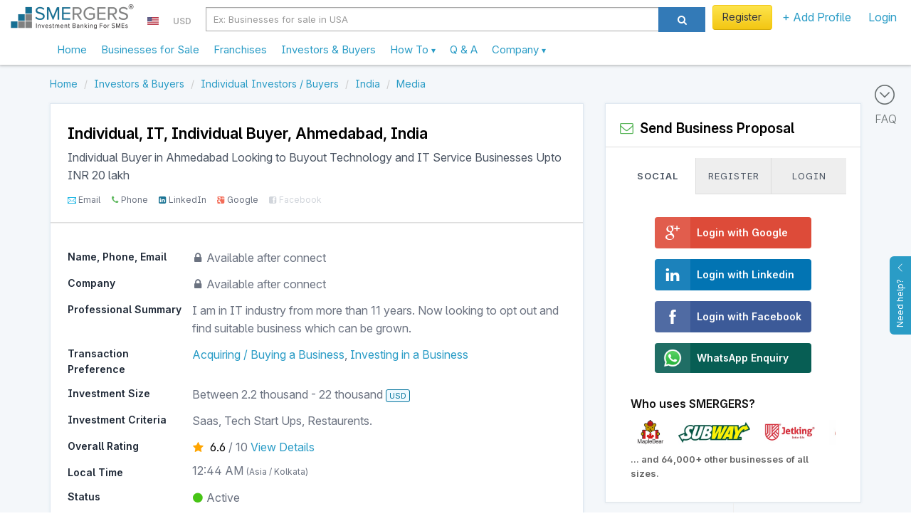

--- FILE ---
content_type: text/html; charset=utf-8
request_url: https://www.smergers.com/investor/individual-it-individual-buyer-in-ahmedabad-looking-to-buyout-technology-and-it-service-businesses-upto-inr-20-lakh/06fv/
body_size: 28729
content:






<!DOCTYPE HTML>
<html lang="en">
    <head>
        <title>
    Individual, IT - Individual Buyer in Ahmedabad Looking to Buyout Technology and IT Service Businesses  Upto INR 20 lakh
</title>
        <meta http-equiv="Content-type" content="text/html; charset=utf-8" />
        <link rel="manifest" href="/static/js/manifest.json?v=2">
        <meta name="theme-color" content="#ffffff">
        <meta name="viewport" content="width=device-width, initial-scale=1.0" />

        <link data-pagespeed-no-transform rel="icon" type="image/png" href="/static/images/logo_48.png" id="faviconid"/>

        <!-- Add to homescreen for Safari on iOS -->
        <meta name="apple-mobile-web-app-title" content="SMERGERS - SME Investment Banking">
        <meta name="apple-mobile-web-app-capable" content="yes">
        <meta name="apple-mobile-web-app-status-bar-style" content="black">
        <link rel="apple-touch-icon" href="/static/images/logo.png">
        <link rel="apple-touch-startup-image" href="/static/images/logo.png">

        <!-- Tile icon for Win8 (144x144 + tile color) -->
        <meta name="msapplication-TileImage" content="/static/images/logo.png">
        <meta name="msapplication-TileColor" content="#3372DF">
        <meta name="p:domain_verify" content="1ef7b7d19a57b934dbd0f03c4b8e9c10"/>

        
    <meta name="description" content="Are you looking to sell or grow your Ecommerce Website in Ahmedabad? Connect with Individual, IT, Ahmedabad, Individual Investor / Buyer. ">


        <meta name="keywords" content="Acquiring / Buying a Business
    , Investing in a Business
    , "/>

        
    <link rel="canonical" href="https://www.smergers.com/investor/individual-it-individual-buyer-in-ahmedabad-looking-to-buyout-technology-and-it-service-businesses-upto-inr-20-lakh/06fv/"/>
    <meta property="og:title" content="Individual Buyer in Ahmedabad Looking to Buyout Technology and IT Service Businesses"/>
    <meta property="og:url" content="https://www.smergers.com/investor/individual-it-individual-buyer-in-ahmedabad-looking-to-buyout-technology-and-it-service-businesses-upto-inr-20-lakh/06fv/"/>

    
        
            <meta property="og:image" content="https://www.smergers.com/static/images/userimage.jpg"/>
            <meta property="twitter:image" content="https://www.smergers.com/static/images/userimage.jpg"/>
            <meta property="twitter:card" content="summary"/>
        
    

    <meta property="og:description" content="I am in IT industry from more than 11 years. Now looking to opt out and find suitable business which can be grown."/>


        <!-- HTML in your document's head -->
        <link rel="stylesheet" href="/static/css/fonts/inter/inter.css">

        
            <meta property="og:image" content="https://www.smergers.com/static/images/userimage.jpg"/>
            <meta property="twitter:image" content="https://www.smergers.com/static/images/userimage.jpg"/>
            <meta property="twitter:card" content="summary"/>
        

        <style>
            @media (max-width: 767px) {
              body {
                cursor: pointer;
              }
            }
        </style>
    </head>
    <body>
    <img src="[data-uri]" alt="Loading..." class="hidden" height="100" style="position: fixed; top: 50%; left: 50%; transform: translate(-50%, -50%);" />
    
    <link rel="stylesheet" href="/static/css/listing_page.css?rev=3b760c22d7"/>
    <link rel="stylesheet" href="/static/css/investor.css?rev=3b760c22d7"/>
    <link rel="stylesheet" href="/static/css/smergers_form.css?rev=3b760c22d7" type="text/css" media="screen" charset="utf-8"/>
    <link class="include" rel="stylesheet" type="text/css" href="/static/css/similar_business.css?rev=3b760c22d7"/>

    <!-- Include Header : CSS will push this up -->
    <header itemscope="itemscope" itemtype="http://schema.org/WPHeader" role="banner">
        









    <link rel="stylesheet" href="/static/css/smergers_all.min.css?rev=3b760c22d7">
    

    
        <!-- Google tag (gtag.js) -->
        <script async src="https://www.googletagmanager.com/gtag/js?id=G-HYVEHT6VVV"></script>
        <script>
          window.dataLayer = window.dataLayer || [];
          function gtag(){dataLayer.push(arguments);}
          gtag('js', new Date());

          
            gtag('config', 'G-HYVEHT6VVV');
          
              


          window.ga = function () {
            // gtag('event', 'create_an_account', '')
          }
        </script>
    



<div class="v1-responsive-header-wrapper ">
  <noscript>
    <div class="container-fluid discount-bar">
      Please enable Javascript for www.smergers.com to work properly. Click <a href="http://enable-javascript.com/" target="_blank" rel="nofollow noopener">here</a> to learn how to enable javascript.
    </div>
  </noscript>
  

  

  
  <div class="responsive-header">
    <div class="mobile-menu-button-wrapper">
      <a href="#" class="mobile-menu-button">
        <i class="ti-menu"></i>
      </a>
    </div>
    <div class="logo-section">
      <div class="logo-wrapper">
        <a  href="/"  data-event="Clicked on Top Logo">
          <div class="logo"></div>
        </a>
      </div>
      
        

<div class="country-currency-dropdown-wrapper">
  
      
  <ul>
    <li class="country-dropdown custom-dropdown-container">
      <a href="#" id="country-dropdown-toggle" class="custom-dropdown-toggle-button">
        <span style="margin-bottom:-1px; background: url(/static/images/flags/us.png) no-repeat;" class="flag-icon"> </span>
      </a>
      <div class="custom-dropdown">
        <div class="custom-dropdown-header">
          <input type="text" class="geo-country-select" style="width: 250px;" value="us" data-id="72" data-img_src="us" data-text="USA" />
        </div>
      </div>
    </li>
    <li class="currency-dropdown custom-dropdown-container">
      <a href="#" id="currency-dropdown-toggle" class="custom-dropdown-toggle-button">
        <span class="currency-symbol-updates">USD</span>
      </a>
      <div class="custom-dropdown">
        <div class="custom-dropdown-header">
            <input type="text" class="global-currency-select" style="width: 250px;" value="8" data-id="8" data-text="United States Dollar - USD" data-img_src="us" data-symbol="USD" />
        </div>
      </div>
    </li>
  </ul>
</div>

      
    </div>

    
      <div class="search-section visible-sm visible-md visible-lg">
        <div class="form-horizontal visible-sm visible-md visible-lg">
          <div class="input-group">
            <div class="search-section-select input-group-btn">
              <select id="desktop-search-category" class="selectpicker form-control" data-style="btn-primary">
                <option value="businesses" data-placeholder="Ex: Businesses for sale in USA" >Businesses</option>
                <option value="investors" data-placeholder="Ex: Investors in USA" >Investors</option>
              </select>
            </div>
            <input id="desktop-smergers-search-input"  type="text" class="form-control search-field" placeholder="Ex: Businesses for sale in USA" aria-describedby="ddlsearch" autocomplete="desktop-smergers-search-input" >
            <div class="desktop-search-suggestions-wrapper suggestions-wrapper">
              <ul class="suggestions"></ul>
            </div>
            <span class="input-group-btn">
              <button id="desktop-search-button" class="btn btn-primary search-button" type="button"><i class="icon icon-search"></i></button>
            </span>
          </div>
        </div>
      </div>
    
    <div class="profile-section not-logged-in">
      
        

<div class="country-currency-dropdown-wrapper">
  
      
  <ul>
    <li class="country-dropdown custom-dropdown-container">
      <a href="#" id="country-dropdown-toggle" class="custom-dropdown-toggle-button">
        <span style="margin-bottom:-1px; background: url(/static/images/flags/us.png) no-repeat;" class="flag-icon"> </span>
      </a>
      <div class="custom-dropdown">
        <div class="custom-dropdown-header">
          <input type="text" class="geo-country-select" style="width: 250px;" value="us" data-id="72" data-img_src="us" data-text="USA" />
        </div>
      </div>
    </li>
    <li class="currency-dropdown custom-dropdown-container">
      <a href="#" id="currency-dropdown-toggle" class="custom-dropdown-toggle-button">
        <span class="currency-symbol-updates">USD</span>
      </a>
      <div class="custom-dropdown">
        <div class="custom-dropdown-header">
            <input type="text" class="global-currency-select" style="width: 250px;" value="8" data-id="8" data-text="United States Dollar - USD" data-img_src="us" data-symbol="USD" />
        </div>
      </div>
    </li>
  </ul>
</div>

      
      
      <div class="responsive-links-bar-wrapper">
        <ul class="responsive-links-bar">
          
            <li>
              <a href="#" class="btn btn-yellow btn-extra-padding  menulink login-modal-link" style="font-weight:normal;">
                Register
              </a>
            </li>
          
          <li class="custom-dropdown-container menubar-dropdown ">
            <a id="explore-toggle" class="category custom-dropdown-toggle-button  menulink" slnmid="add-profile-button" href="#">
              
                + Add Profile
              
            </a>
            <div class="custom-dropdown">
              <div class="arrow"></div>
              <ul class="custom-dropdown-list">
                
                
                <li class="add-profile stack-container " data-scroll-container=".custom-dropdown-list">
                  <div class="heading stack-toggle">
                    <div class="icon-container pull-right">
                      <i class="ti-angle-right"></i>
                    </div>
                    <i class="icon-plus-sign-alt" style="color: #5BB75B;"></i>&nbsp; Add New Profile
                  </div>
                  <div class="stack-content">
                    <a href="/create-business-profile/" class="link" data-event="Clicked on Menu Create Business Profile" slnmid="create-business-button">
                      Add Business Profile
                    </a>
                    <a href="/create-investor-profile/" class="link" data-event="Clicked on Menu Create Investor Profile" slnmid="create-investor-button">
                      Add Investor Profile
                    </a>
                    <a href="/create-franchise-profile/" class="link" data-event="Clicked on Menu Create Franchise Profile" slnmid="create-franchise-button">
                      Add Franchise / Distributor Profile
                    </a>
                    <a href="/register-as-advisor/" class="link" data-event="Clicked on Menu Create Advisor Profile">
                      Add Advisor Profile
                    </a>
                  </div>
                </li>
              </ul>
            </div>
          </li>

          
            <li>
              <a href="#" class="login-modal-link" slnmid="login-button" data-event="Clicked on Menu Login">
                Login
              </a>
            </li>
          
        </ul>
      </div>
      
      
          
      

    </div>
    <div class="search-section visible-xs">
      <div class="col-md-12 search-section-body">
        <a class="visible-xs mobile-search-toggle-button" href="#">
          <i class="icon-search"></i>
        </a>
      </div>
    </div>
  </div>
  <div class="responsive-header">
    <nav class="mega-dropdown container">
      <ul class="desktop-trigger column-1">
        <div>
          <li data-activate="click" class="level-1 visible-xs visible-sm"><div class="profile-details"><div class="profile-image-wrapper"><div class="profile-dp hide-label" style="background-image: url('/static/images/userimage.jpg');"></div></div><div class="profile-content"><a href="#" class="btn btn-yellow login-modal-link">Register</a><br><span class="login-line">or <a href="#" class="login-modal-link">Login</a></span></div></div><div class="divider"></div></li><li data-activate="click" class="level-1"><a  href="/" ><span class="icon-container hidden-md hidden-lg"><i class="ti-home"></i></span>
              Home
            </a></li><li data-activate="click" class="level-1"><a href="/businesses-for-sale-and-investment/b/">
              Businesses for Sale
            </a></li><li data-activate="click" class="level-1"><a href="/franchise-opportunities/t11b/">
              Franchises
            </a></li><li data-activate="click" class="level-1"><a href="/investors/i/">
              Investors & Buyers
            </a></li><li data-activate="click" class="level-1 has-children visible-xs visible-sm"><a href="#"><span class="icon-container hidden-md hidden-lg"><i class="icon-plus-sign-alt"></i></span>
              Add Profile
              <small class="text-sm visible-xs visible-sm  pull-right"><i class="ti-angle-right"></i></small></a><ul class="is-hidden vertical-menu column-0"><div><a href="#" class="go-back visible-xs visible-sm"><i class="icon icon-angle-left"></i> Go Back</a><li class="level-2"><a href="/create-business-profile/">Create Business Profile</a></li><li class="level-2"><a href="/create-investor-profile/">Create Investor Profile</a></li><li class="level-2"><a href="/create-franchise-profile/">Create Franchise Profile</a></li><li class="level-2"><a href="/create-investor-profile/?type=MA_ADVISOR">Create Advisor Profile</a></li></div></ul></li><li><div class="divider"></div></li><li data-activate="click" class="level-1 has-children"><a class="sme-v3-hover-pointer">
              How To
              <small class="text-sm visible-xs visible-sm  pull-right"><i class="ti-angle-right"></i></small><ul class="is-hidden vertical-menu column-0"><div><a href="#" class="go-back visible-xs visible-sm"><i class="icon icon-angle-left"></i> Go Back</a><li class="level-2"><a href="/how-to-sell-your-business/">Sell Your Business</a></li><li class="level-2"><a href="/how-to-finance-your-business/">Find Investors</a></li><li class="level-2"><a href="/how-to-find-franchise-partners/">Franchise Your Business</a></li><li class="level-2"><a href="/how-to-buy-a-business/">Buy a Business</a></li><li class="level-2"><a href="/how-to-invest-in-a-business/">Invest in a Business</a></li><li class="level-2"><a href="/register-as-advisor/">Register as an Advisor</a></li><li class="level-2"><a href="/how-to-value-a-business/">Value a Business</a></li><li class="level-2"><a href="/confidential-information-memorandum/">Create Info Memorandum</a></li></div></ul></a></li><li data-activate="click" class="level-1"><a href="/faq/">
              Q &amp; A
            </a></li><li data-activate="click" class="level-1 has-children"><a class="sme-v3-hover-pointer">
              Company
              <small class="text-sm visible-xs visible-sm  pull-right"><i class="ti-angle-right"></i></small><ul class="is-hidden vertical-menu column-0"><div><a href="#" class="go-back visible-xs visible-sm"><i class="icon icon-angle-left"></i> Go Back</a><li class="level-2"><a href="/about/">Our Story</a></li><li class="level-2"><a href="/contact-us/">Contact Us</a></li><li class="level-2"><a href="/careers/">Careers</a></li><li class="level-2"><a href="/press/">Press</a></li><li class="level-2"><a href="/testimonials/">Testimonials</a></li><li class="level-2"><a href="/blog/">Blog</a></li><li class="level-2"><a href="/industry-watch/">Industry Watch</a></li></div></ul></a></li>
        </div>
      </ul>
    </nav>
    <div class="mobile-search-bar" style="display: none;">
      <div id="mobile-search-field" class="mobile-search-field-wrapper">
        <input id="mobile-smergers-search-input" type="text" class="mobile-search-field" placeholder="Ex: Businesses for sale in USA" autocomplete="mobile-smergers-search-input" />\
        <div class="mobile-search-suggestions-wrapper suggestions-wrapper">
          <ul class="suggestions"></ul>
        </div>
      </div>
      <div class="mobile-search-icon-wrapper">
        <button id="mobile-search-button" class="mobile-search-icon"><i class="icon-search"></i></button>
      </div>
    </div>
  </div>
</div>


    </header>
    <div class="clear"></div>
    <div id="feedback">
        <div id="feedback-inner">
            <a href="#" role="button" class="help-button">
                Need help?
                <i class="ti-angle-up"></i>
            </a>
        </div>
    </div>

    <div class="clear"></div>

    <div id="smeloader" class="smergers-loader-container" style="display: none;"><div class="smergers-loader"></div></div>
    <div class="page-container">
        <main role="main" itemprop="mainContentOfPage" itemscope="itemscope" itemtype="http://schema.org/WebPageElement">
            
                <div class="main-content">
                    
                        <div class="FAQ-BAR">
                            <a href="#" id="scroll-to-faq">
                                <i class="ti-arrow-circle-down"></i>
                                <div>FAQ</div>
                            </a>
                        </div>
                    
                    
<div class="listing-page">
    <div class="container">
        <div class="row">
        




  

<div class="clear"></div>

        

        <ol class="breadcrumb my-2" itemscope itemtype="http://schema.org/BreadcrumbList">
    
        <li itemprop="itemListElement" itemscope itemtype="http://schema.org/ListItem">
            
                <a itemprop="item" href="/" data-pjax="true">
                    <span itemprop="name">Home</span>
                </a>
            
            <meta itemprop="position" content="1"/>
        </li>
    
        <li itemprop="itemListElement" itemscope itemtype="http://schema.org/ListItem">
            
                <a itemprop="item" href="/investors/i/" data-pjax="true">
                    <span itemprop="name">Investors &amp; Buyers</span>
                </a>
            
            <meta itemprop="position" content="2"/>
        </li>
    
        <li itemprop="itemListElement" itemscope itemtype="http://schema.org/ListItem">
            
                <a itemprop="item" href="/individual-business-investors/m1i/" data-pjax="true">
                    <span itemprop="name">Individual Investors / Buyers</span>
                </a>
            
            <meta itemprop="position" content="3"/>
        </li>
    
        <li itemprop="itemListElement" itemscope itemtype="http://schema.org/ListItem">
            
                <a itemprop="item" href="/investors-in-india/c33i/" data-pjax="true">
                    <span itemprop="name">India</span>
                </a>
            
            <meta itemprop="position" content="4"/>
        </li>
    
        <li itemprop="itemListElement" itemscope itemtype="http://schema.org/ListItem">
            
                <a itemprop="item" href="/media-investors/s1507i/" data-pjax="true">
                    <span itemprop="name">Media</span>
                </a>
            
            <meta itemprop="position" content="5"/>
        </li>
    
</ol>

        </div>

        <div class="floating-panel-container">
            <div class="row">
            <div class="col-md-8">
                <div class="listing-left-side-box listing-page-white-box">
                    <div class="investor-info-wrapper">
                    <div class="investor-header p-4 pb-3">
                        
                        <div style="flex-grow: 1;">

                            <h2 itemscope itemtype="http://schema.org/Person" itemid="#investor" class="fs-5 fs-5-mobile fw-bold text-black">
                                
                                
                                    <span itemprop="jobtitle">
                                        Individual, 
                                            IT,</span>
                                    <span>Individual Buyer</span>,
                                        <span itemprop="address" itemscope itemtype="http://schema.org/PostalAddress">
                                            <span itemprop="addressLocality">Ahmedabad, India</span>
                                        </span> 
                                
                            </h2>
                            <h1 class="fs-3 py-1 line-height-normal">
                                Individual Buyer in Ahmedabad Looking to Buyout Technology and IT Service Businesses  Upto INR 20 lakh
                            </h1>

                            
                                <ul class="social-proof-list my-1 ">
    
    <li class="ti-email  verified verified-tag " data-toggle="tooltip" data-title="Email Verified" data-html="true" data-original-title="" title="">
      Email
    </li>
    
    <li class="icon-phone  verified verified-tag " data-toggle="tooltip" data-title="Phone Verified" data-html="true" data-original-title="" title="">
      Phone
    </li>
    
    <li class="icon-linkedin-sign  verified verified-tag " data-toggle="tooltip" data-title="LinkedIn Verified" data-html="true" data-original-title="" title="">
      LinkedIn
    </li>
    
    <li class="icon-google-plus-sign  verified verified-tag " data-toggle="tooltip" data-title="Google Verified" data-html="true" data-original-title="" title="">
      Google
    </li>
    
    <li class="icon-facebook-sign " data-toggle="tooltip" data-title="Facebook Unverified" data-html="true" data-original-title="" title="">
      Facebook
    </li>
    
</ul>

                            
                        </div>
                    </div>
                    
  <hr style="border-top: 1px solid #ddd;">


                    <div class="investor-info p-4">
                        




<div class="investor-detailed-info" itemscope itemtype="http://schema.org/Service">
  
  <link itemprop="provider" href="#investor">
  <ul class="investor-info-parameters">
     <li summarize="ignore">
        <div class="parameter-heading col-sm-3">
          Name, Phone, Email
        </div>
        <div class="parameter-value col-sm-9">
            
            <i class="icon-lock"></i> Available after connect <br>
            
        </div>
        <div class="clear"></div>
     </li>
     <li  summarize="ignore" >
        <div class="parameter-heading col-sm-3">
          Company
        </div>
        <div class="parameter-value col-sm-9">
             
               <i class="icon-lock"></i> Available after connect
            
        </div>
        <div class="clear"></div>
      </li>
    
      <li>
        <div class="parameter-heading col-sm-3">
          Professional Summary
        </div>
        <div class="parameter-value col-sm-9">
          <p>I am in IT industry from more than 11 years. Now looking to opt out and find suitable business which can be grown.</p>
        </div>
        <div class="clear"></div>
      </li>
    
    
    
    <li>
      <div class="parameter-heading col-sm-3">
        Transaction Preference
      </div>
      <div class="parameter-value col-sm-9" itemprop="serviceOutput" content="
              Full Sale, 
            
              Partial Stake Sale
            ">
        <h2 class="transaction-type-list"  itemprop="serviceType">
          
            <a href="/business-buyers/t2i/" target="_blank">Acquiring / Buying a Business</a>, 
          
            <a href="/investors/t5i/" target="_blank">Investing in a Business</a>
          
        </h2>
      </div>
      <meta itemprop="audience" content="small businesses">
      <div class="clear"></div>
    </li>

    <li itemprop="offers" itemscope itemtype="http://schema.org/Offer">
      <div class="parameter-heading col-sm-3">
        Investment Size
      </div>
      <div class="parameter-value col-sm-9" itemprop="priceSpecification" itemscope itemtype="http://google.schema.org/PriceSpecification">

        
          Between
          <span itemprop="minPrice" content="2219">2.2 thousand</span>
          -
          <span itemprop="maxPrice" content="22191">22 thousand</span>
          <span class="display-currency-label" itemprop=priceCurrency>USD</span>
        
      </div>
      <div class="clear"></div>
    </li>

    <li>
      <div class="parameter-heading col-sm-3">
        Investment Criteria
      </div>
      <div class="parameter-value col-sm-9"  itemprop="description">
        
          <p>Saas, Tech Start Ups, Restaurents.</p>
        
      </div>
      <div class="clear"></div>
    </li>

    <li summarize="ignore">
      <div class="parameter-heading col-sm-3">Overall Rating</div>
      <div class="parameter-value col-sm-9">
        <div class="investor-rating-wrapper">
          <div class="rating-icon"><i class="icon-star"></i></div>
          <div class="rating-text">
            <span class="rating-number">6.6</span> / <span>10</span>
          </div>
          
            <a href="/login?next=/investor/individual-it-individual-buyer-in-ahmedabad-looking-to-buyout-technology-and-it-service-businesses-upto-inr-20-lakh/06fv/&ref=ratings" class="view-metrics">View Details</a>
          
        </div>
      </div>
      <div class="clear"></div>
    </li>
    <li summarize="ignore">
        <div class="parameter-heading col-sm-3">
            Local Time
        </div>
        <div class="parameter-value col-sm-9">
            12:44 AM <span class="sme-v3-thinner-text sme-v3-smalltext">(Asia / Kolkata)</span>
        </div>
        <div class="clear"></div>
    </li>
    <li>
        <div class="parameter-heading col-sm-3">
           Status
        </div>
        <div class="parameter-value col-sm-9">
            
                <i class="icon-circle lastseen-active"></i>
                
                     Active
                
            
        </div>
        <div class="clear"></div>
    </li>
    <li>
      <div class="parameter-heading col-md-3">
        Sector Preference
      </div>
      <div class="parameter-value col-md-9" itemprop="category">
        
          <a href="/digital-marketing-investors/s436i/">Digital Marketing</a>, 
        
          <a href="/it-service-investors/s796i/">IT Services</a>, 
        
          <a href="/software-company-investors/s804i/">Software Companies</a>, 
        
          <a href="/technology-investors/s1412i/">Technology</a>
        
      </div>
      <div class="clear"></div>
    </li>

    <li>
      <div class="parameter-heading col-sm-3">
        Location Preference
      </div>
      <div class="parameter-value col-sm-9" itemprop="areaServed">
        <a href="/investors-in-pune/c9i/">Pune</a>, 
        <a href="/investors-in-maharashtra/c43i/">Maharashtra</a>, 
        <a href="/investors-in-gujarat/c178i/">Gujarat</a>, 
        <a href="/investors-in-rajasthan/c190i/">Rajasthan</a>, 
        <a href="/investors-in-goa/c1919i/">Goa</a>, 
        <a href="/investors-in-dadra-and-nagar-haveli/c1999i/">Dadra and Nagar Haveli</a>, 
        <a href="/investors-in-daman-and-diu/c2000i/">Daman and Diu</a>
        
      </div>
      <div class="clear"></div>
    </li>

    
      <li>
        <div class="parameter-heading col-sm-3">
          Recent Activity
        </div>
        <div class="parameter-value col-sm-9">
            <ul class="recently-connected-list">
              
                <li>
                  <div>
                    <div class="timeline-icon">
                      <i class="icon-circle"></i>
                    </div>
                    <div class="connected-with">
                      Connected with
                        
                            3
                        
                      businesses
                    </div>
                  </div>
                </li>
              

              
                <li>
                  <div>
                    <div class="timeline-icon">
                      <i class="icon-circle"></i>
                    </div>
                    <div class="connected-with">
                      Received
                      
                        10+
                      
                      proposals
                    </div>
                  </div>
                </li>
              

              
                <li>
                  <div>
                    <div class="timeline-icon">
                      <i class="icon-circle"></i>
                    </div>
                    <div class="connected-with">
                      
                        Earlier than 15 days
                      
                    </div>
                    <span class="connected-with-text">
                      Received a proposal from
                    </span>
                    
                      <a href="/business/it-retail-business-for-sale-in-palanpur-india/585rt/" class="biz-connect">
                        Acquire computer and security devices retail business with local sales and international reach via Amazon.
                      </a>
                    
                  </div>
                </li>
              
                <li>
                  <div>
                    <div class="timeline-icon">
                      <i class="icon-circle"></i>
                    </div>
                    <div class="connected-with">
                      
                        Earlier than 15 days
                      
                    </div>
                    <span class="connected-with-text">
                      Received a proposal from
                    </span>
                    
                      <a href="/business/drones-company-equity-stake-for-sale-in-ahmedabad-india/d8z67/" class="biz-connect">
                        Drone tech firm with high revenue and proprietary IP seeks partner to scale growth.
                      </a>
                    
                  </div>
                </li>
              
                <li>
                  <div>
                    <div class="timeline-icon">
                      <i class="icon-circle"></i>
                    </div>
                    <div class="connected-with">
                      
                        Earlier than 15 days
                      
                    </div>
                    <span class="connected-with-text">
                      Received a proposal from
                    </span>
                    
                      <a href="/business/jewelry-store-for-sale-in-jaipur-india/90vhy/" class="biz-connect">
                        Wholesale e-commerce business for artificial jewellery and women ethnic wear with 600 visitors/day on website.
                      </a>
                    
                  </div>
                </li>
              
            </ul>
        </div>
        <div class="clear"></div>
      </li>
    

    <li summarize="ignore">
      <div class="parameter-heading col-md-12">
        Preferences
      </div>
      <div class="parameter-value">
        <div class="col-md-6">
          <div style="height:300px;">
            <svg xmlns="http://www.w3.org/2000/svg" xmlns:xlink="http://www.w3.org/1999/xlink" id="chart-0722f1a7-ec85-4977-bb32-a1f9b5ff9519" class="pygal-chart" viewBox="0 0 350 300"><!--Generated with pygal 3.0.5 (lxml) ©Kozea 2012-2016 on 2026-01-13--><!--http://pygal.org--><!--http://github.com/Kozea/pygal--><defs><style type="text/css">#chart-0722f1a7-ec85-4977-bb32-a1f9b5ff9519{-webkit-user-select:none;-webkit-font-smoothing:antialiased;font-family:Inter}#chart-0722f1a7-ec85-4977-bb32-a1f9b5ff9519 .title{font-family:Inter;font-size:16px}#chart-0722f1a7-ec85-4977-bb32-a1f9b5ff9519 .legends .legend text{font-family:Inter;font-size:12px}#chart-0722f1a7-ec85-4977-bb32-a1f9b5ff9519 .axis text{font-family:Inter;font-size:10px}#chart-0722f1a7-ec85-4977-bb32-a1f9b5ff9519 .axis text.major{font-family:Inter;font-size:10px}#chart-0722f1a7-ec85-4977-bb32-a1f9b5ff9519 .text-overlay text.value{font-family:Inter;font-size:16px}#chart-0722f1a7-ec85-4977-bb32-a1f9b5ff9519 .text-overlay text.label{font-family:Inter;font-size:10px}#chart-0722f1a7-ec85-4977-bb32-a1f9b5ff9519 .tooltip{font-family:Inter;font-size:14px}#chart-0722f1a7-ec85-4977-bb32-a1f9b5ff9519 text.no_data{font-family:Inter;font-size:64px}
text{fill:#555!important}svg .titles{transform:translateY(10px)}
#chart-0722f1a7-ec85-4977-bb32-a1f9b5ff9519{background-color:white}#chart-0722f1a7-ec85-4977-bb32-a1f9b5ff9519 path,#chart-0722f1a7-ec85-4977-bb32-a1f9b5ff9519 line,#chart-0722f1a7-ec85-4977-bb32-a1f9b5ff9519 rect,#chart-0722f1a7-ec85-4977-bb32-a1f9b5ff9519 circle{-webkit-transition:200ms ease-in;-moz-transition:200ms ease-in;transition:200ms ease-in}#chart-0722f1a7-ec85-4977-bb32-a1f9b5ff9519 .graph &gt; .background{fill:white}#chart-0722f1a7-ec85-4977-bb32-a1f9b5ff9519 .plot &gt; .background{fill:white}#chart-0722f1a7-ec85-4977-bb32-a1f9b5ff9519 .graph{fill:black}#chart-0722f1a7-ec85-4977-bb32-a1f9b5ff9519 text.no_data{fill:rgba(0,0,0,1)}#chart-0722f1a7-ec85-4977-bb32-a1f9b5ff9519 .title{fill:rgba(0,0,0,1)}#chart-0722f1a7-ec85-4977-bb32-a1f9b5ff9519 .legends .legend text{fill:black}#chart-0722f1a7-ec85-4977-bb32-a1f9b5ff9519 .legends .legend:hover text{fill:rgba(0,0,0,1)}#chart-0722f1a7-ec85-4977-bb32-a1f9b5ff9519 .axis .line{stroke:rgba(0,0,0,1)}#chart-0722f1a7-ec85-4977-bb32-a1f9b5ff9519 .axis .guide.line{stroke:rgba(0,0,0,.54)}#chart-0722f1a7-ec85-4977-bb32-a1f9b5ff9519 .axis .major.line{stroke:black}#chart-0722f1a7-ec85-4977-bb32-a1f9b5ff9519 .axis text.major{fill:rgba(0,0,0,1)}#chart-0722f1a7-ec85-4977-bb32-a1f9b5ff9519 .axis.y .guides:hover .guide.line,#chart-0722f1a7-ec85-4977-bb32-a1f9b5ff9519 .line-graph .axis.x .guides:hover .guide.line,#chart-0722f1a7-ec85-4977-bb32-a1f9b5ff9519 .stackedline-graph .axis.x .guides:hover .guide.line,#chart-0722f1a7-ec85-4977-bb32-a1f9b5ff9519 .xy-graph .axis.x .guides:hover .guide.line{stroke:rgba(0,0,0,1)}#chart-0722f1a7-ec85-4977-bb32-a1f9b5ff9519 .axis .guides:hover text{fill:rgba(0,0,0,1)}#chart-0722f1a7-ec85-4977-bb32-a1f9b5ff9519 .reactive{fill-opacity:1;stroke-opacity:.8;stroke-width:1}#chart-0722f1a7-ec85-4977-bb32-a1f9b5ff9519 .ci{stroke:black}#chart-0722f1a7-ec85-4977-bb32-a1f9b5ff9519 .reactive.active,#chart-0722f1a7-ec85-4977-bb32-a1f9b5ff9519 .active .reactive{fill-opacity:.8;stroke-opacity:.9;stroke-width:4}#chart-0722f1a7-ec85-4977-bb32-a1f9b5ff9519 .ci .reactive.active{stroke-width:1.5}#chart-0722f1a7-ec85-4977-bb32-a1f9b5ff9519 .series text{fill:rgba(0,0,0,1)}#chart-0722f1a7-ec85-4977-bb32-a1f9b5ff9519 .tooltip rect{fill:white;stroke:rgba(0,0,0,1);-webkit-transition:opacity 200ms ease-in;-moz-transition:opacity 200ms ease-in;transition:opacity 200ms ease-in}#chart-0722f1a7-ec85-4977-bb32-a1f9b5ff9519 .tooltip .label{fill:black}#chart-0722f1a7-ec85-4977-bb32-a1f9b5ff9519 .tooltip .label{fill:black}#chart-0722f1a7-ec85-4977-bb32-a1f9b5ff9519 .tooltip .legend{font-size:.8em;fill:rgba(0,0,0,.54)}#chart-0722f1a7-ec85-4977-bb32-a1f9b5ff9519 .tooltip .x_label{font-size:.6em;fill:rgba(0,0,0,1)}#chart-0722f1a7-ec85-4977-bb32-a1f9b5ff9519 .tooltip .xlink{font-size:.5em;text-decoration:underline}#chart-0722f1a7-ec85-4977-bb32-a1f9b5ff9519 .tooltip .value{font-size:1.5em}#chart-0722f1a7-ec85-4977-bb32-a1f9b5ff9519 .bound{font-size:.5em}#chart-0722f1a7-ec85-4977-bb32-a1f9b5ff9519 .max-value{font-size:.75em;fill:rgba(0,0,0,.54)}#chart-0722f1a7-ec85-4977-bb32-a1f9b5ff9519 .map-element{fill:white;stroke:rgba(0,0,0,.54) !important}#chart-0722f1a7-ec85-4977-bb32-a1f9b5ff9519 .map-element .reactive{fill-opacity:inherit;stroke-opacity:inherit}#chart-0722f1a7-ec85-4977-bb32-a1f9b5ff9519 .color-0,#chart-0722f1a7-ec85-4977-bb32-a1f9b5ff9519 .color-0 a:visited{stroke:#FF4F61;fill:#FF4F61}#chart-0722f1a7-ec85-4977-bb32-a1f9b5ff9519 .color-1,#chart-0722f1a7-ec85-4977-bb32-a1f9b5ff9519 .color-1 a:visited{stroke:#F1745C;fill:#F1745C}#chart-0722f1a7-ec85-4977-bb32-a1f9b5ff9519 .color-2,#chart-0722f1a7-ec85-4977-bb32-a1f9b5ff9519 .color-2 a:visited{stroke:#6798D0;fill:#6798D0}#chart-0722f1a7-ec85-4977-bb32-a1f9b5ff9519 .color-3,#chart-0722f1a7-ec85-4977-bb32-a1f9b5ff9519 .color-3 a:visited{stroke:#FFCF56;fill:#FFCF56}#chart-0722f1a7-ec85-4977-bb32-a1f9b5ff9519 .color-4,#chart-0722f1a7-ec85-4977-bb32-a1f9b5ff9519 .color-4 a:visited{stroke:#5BC2A7;fill:#5BC2A7}#chart-0722f1a7-ec85-4977-bb32-a1f9b5ff9519 .color-5,#chart-0722f1a7-ec85-4977-bb32-a1f9b5ff9519 .color-5 a:visited{stroke:#E7EAEF;fill:#E7EAEF}#chart-0722f1a7-ec85-4977-bb32-a1f9b5ff9519 .text-overlay .color-0 text{fill:black}#chart-0722f1a7-ec85-4977-bb32-a1f9b5ff9519 .text-overlay .color-1 text{fill:black}#chart-0722f1a7-ec85-4977-bb32-a1f9b5ff9519 .text-overlay .color-2 text{fill:black}#chart-0722f1a7-ec85-4977-bb32-a1f9b5ff9519 .text-overlay .color-3 text{fill:black}#chart-0722f1a7-ec85-4977-bb32-a1f9b5ff9519 .text-overlay .color-4 text{fill:black}#chart-0722f1a7-ec85-4977-bb32-a1f9b5ff9519 .text-overlay .color-5 text{fill:black}
#chart-0722f1a7-ec85-4977-bb32-a1f9b5ff9519 text.no_data{text-anchor:middle}#chart-0722f1a7-ec85-4977-bb32-a1f9b5ff9519 .guide.line{fill:none}#chart-0722f1a7-ec85-4977-bb32-a1f9b5ff9519 .centered{text-anchor:middle}#chart-0722f1a7-ec85-4977-bb32-a1f9b5ff9519 .title{text-anchor:middle}#chart-0722f1a7-ec85-4977-bb32-a1f9b5ff9519 .legends .legend text{fill-opacity:1}#chart-0722f1a7-ec85-4977-bb32-a1f9b5ff9519 .axis.x text{text-anchor:middle}#chart-0722f1a7-ec85-4977-bb32-a1f9b5ff9519 .axis.x:not(.web) text[transform]{text-anchor:start}#chart-0722f1a7-ec85-4977-bb32-a1f9b5ff9519 .axis.x:not(.web) text[transform].backwards{text-anchor:end}#chart-0722f1a7-ec85-4977-bb32-a1f9b5ff9519 .axis.y text{text-anchor:end}#chart-0722f1a7-ec85-4977-bb32-a1f9b5ff9519 .axis.y text[transform].backwards{text-anchor:start}#chart-0722f1a7-ec85-4977-bb32-a1f9b5ff9519 .axis.y2 text{text-anchor:start}#chart-0722f1a7-ec85-4977-bb32-a1f9b5ff9519 .axis.y2 text[transform].backwards{text-anchor:end}#chart-0722f1a7-ec85-4977-bb32-a1f9b5ff9519 .axis .guide.line{stroke-dasharray:4,4;stroke:black}#chart-0722f1a7-ec85-4977-bb32-a1f9b5ff9519 .axis .major.guide.line{stroke-dasharray:6,6;stroke:black}#chart-0722f1a7-ec85-4977-bb32-a1f9b5ff9519 .horizontal .axis.y .guide.line,#chart-0722f1a7-ec85-4977-bb32-a1f9b5ff9519 .horizontal .axis.y2 .guide.line,#chart-0722f1a7-ec85-4977-bb32-a1f9b5ff9519 .vertical .axis.x .guide.line{opacity:0}#chart-0722f1a7-ec85-4977-bb32-a1f9b5ff9519 .horizontal .axis.always_show .guide.line,#chart-0722f1a7-ec85-4977-bb32-a1f9b5ff9519 .vertical .axis.always_show .guide.line{opacity:1 !important}#chart-0722f1a7-ec85-4977-bb32-a1f9b5ff9519 .axis.y .guides:hover .guide.line,#chart-0722f1a7-ec85-4977-bb32-a1f9b5ff9519 .axis.y2 .guides:hover .guide.line,#chart-0722f1a7-ec85-4977-bb32-a1f9b5ff9519 .axis.x .guides:hover .guide.line{opacity:1}#chart-0722f1a7-ec85-4977-bb32-a1f9b5ff9519 .axis .guides:hover text{opacity:1}#chart-0722f1a7-ec85-4977-bb32-a1f9b5ff9519 .nofill{fill:none}#chart-0722f1a7-ec85-4977-bb32-a1f9b5ff9519 .subtle-fill{fill-opacity:.2}#chart-0722f1a7-ec85-4977-bb32-a1f9b5ff9519 .dot{stroke-width:1px;fill-opacity:1;stroke-opacity:1}#chart-0722f1a7-ec85-4977-bb32-a1f9b5ff9519 .dot.active{stroke-width:5px}#chart-0722f1a7-ec85-4977-bb32-a1f9b5ff9519 .dot.negative{fill:transparent}#chart-0722f1a7-ec85-4977-bb32-a1f9b5ff9519 text,#chart-0722f1a7-ec85-4977-bb32-a1f9b5ff9519 tspan{stroke:none !important}#chart-0722f1a7-ec85-4977-bb32-a1f9b5ff9519 .series text.active{opacity:1}#chart-0722f1a7-ec85-4977-bb32-a1f9b5ff9519 .tooltip rect{fill-opacity:.95;stroke-width:.5}#chart-0722f1a7-ec85-4977-bb32-a1f9b5ff9519 .tooltip text{fill-opacity:1}#chart-0722f1a7-ec85-4977-bb32-a1f9b5ff9519 .showable{visibility:hidden}#chart-0722f1a7-ec85-4977-bb32-a1f9b5ff9519 .showable.shown{visibility:visible}#chart-0722f1a7-ec85-4977-bb32-a1f9b5ff9519 .gauge-background{fill:rgba(229,229,229,1);stroke:none}#chart-0722f1a7-ec85-4977-bb32-a1f9b5ff9519 .bg-lines{stroke:white;stroke-width:2px}</style><script type="text/javascript">window.pygal = window.pygal || {};window.pygal.config = window.pygal.config || {};window.pygal.config['0722f1a7-ec85-4977-bb32-a1f9b5ff9519'] = {"allow_interruptions": false, "box_mode": "extremes", "classes": ["pygal-chart"], "css": ["file:///dev/shm/pygal_custom_style.css", "file://style.css", "file://graph.css"], "defs": [], "disable_xml_declaration": true, "dots_size": 2.5, "dynamic_print_values": false, "explicit_size": false, "fill": false, "force_uri_protocol": "https", "formatter": null, "half_pie": false, "height": 300, "include_x_axis": false, "inner_radius": 0.6, "interpolate": null, "interpolation_parameters": {}, "interpolation_precision": 250, "inverse_y_axis": false, "js": ["//kozea.github.io/pygal.js/2.0.x/pygal-tooltips.min.js"], "legend_at_bottom": true, "legend_at_bottom_columns": 2, "legend_box_size": 12, "logarithmic": false, "margin": 20, "margin_bottom": null, "margin_left": null, "margin_right": null, "margin_top": null, "max_scale": 16, "min_scale": 4, "missing_value_fill_truncation": "x", "no_data_text": "No data", "no_prefix": false, "order_min": null, "pretty_print": false, "print_labels": false, "print_values": false, "print_values_position": "center", "print_zeroes": true, "range": null, "rounded_bars": null, "secondary_range": null, "show_dots": true, "show_legend": true, "show_minor_x_labels": true, "show_minor_y_labels": true, "show_only_major_dots": false, "show_x_guides": false, "show_x_labels": true, "show_y_guides": true, "show_y_labels": true, "spacing": 10, "stack_from_top": false, "strict": false, "stroke": true, "stroke_style": null, "style": {"background": "white", "ci_colors": [], "colors": ["#FF4F61", "#F1745C", "#6798D0", "#FFCF56", "#5BC2A7", "#E7EAEF"], "dot_opacity": "1", "font_family": "Inter", "foreground": "black", "foreground_strong": "rgba(0, 0, 0, 1)", "foreground_subtle": "rgba(0, 0, 0, .54)", "guide_stroke_color": "black", "guide_stroke_dasharray": "4,4", "label_font_family": "Inter", "label_font_size": 10, "legend_font_family": "Inter", "legend_font_size": 12, "major_guide_stroke_color": "black", "major_guide_stroke_dasharray": "6,6", "major_label_font_family": "Inter", "major_label_font_size": 10, "no_data_font_family": "Inter", "no_data_font_size": 64, "opacity": "1", "opacity_hover": ".8", "plot_background": "white", "stroke_opacity": ".8", "stroke_opacity_hover": ".9", "stroke_width": "1", "stroke_width_hover": "4", "title_font_family": "Inter", "title_font_size": 16, "tooltip_font_family": "Inter", "tooltip_font_size": 14, "transition": "200ms ease-in", "value_background": "rgba(229, 229, 229, 1)", "value_colors": [], "value_font_family": "Inter", "value_font_size": 16, "value_label_font_family": "Inter", "value_label_font_size": 10}, "title": "Industries", "tooltip_border_radius": 0, "tooltip_fancy_mode": true, "truncate_label": null, "truncate_legend": 20, "width": 350, "x_label_rotation": 0, "x_labels": null, "x_labels_major": null, "x_labels_major_count": null, "x_labels_major_every": null, "x_title": null, "xrange": null, "y_label_rotation": 0, "y_labels": null, "y_labels_major": null, "y_labels_major_count": null, "y_labels_major_every": null, "y_title": null, "zero": 0, "legends": ["Ecommerce Websites", "Web &amp; Mobile Development", "IT Services", "Internet", "Online Marketplace", "Others"]}</script><script type="text/javascript" xlink:href="https://kozea.github.io/pygal.js/2.0.x/pygal-tooltips.min.js"/></defs><title>Industries</title><g class="graph pie-graph vertical"><rect x="0" y="0" width="350" height="300" class="background"/><g transform="translate(20, 46)" class="plot"><rect x="0" y="0" width="310" height="176.0" class="background"/><g class="series serie-0 color-0"><g class="slices"><g class="slice"><path d="M155.000000 8.800000 A79.200000 79.200000 0 0 1 224.403489 49.845109 L201.268993 62.563406 A52.800000 52.800000 0 0 0 155.000000 35.200000 z" class="slice reactive tooltip-trigger"/><desc class="value">17%</desc><desc class="x centered">188.5967334395245</desc><desc class="y centered">31.19102621773972</desc></g></g></g><g class="series serie-1 color-1"><g class="slices"><g class="slice"><path d="M224.403489 49.845109 A79.200000 79.200000 0 0 1 226.662303 121.721720 L202.774868 110.481147 A52.800000 52.800000 0 0 0 201.268993 62.563406 z" class="slice reactive tooltip-trigger"/><desc class="value">15%</desc><desc class="x centered">220.96743298413827</desc><desc class="y centered">85.92688990084353</desc></g></g></g><g class="series serie-2 color-2"><g class="slices"><g class="slice"><path d="M226.662303 121.721720 A79.200000 79.200000 0 0 1 169.840600 165.797150 L164.893733 139.864767 A52.800000 52.800000 0 0 0 202.774868 110.481147 z" class="slice reactive tooltip-trigger"/><desc class="value">15%</desc><desc class="x centered">195.45186554109642</desc><desc class="y centered">140.15023081679556</desc></g></g></g><g class="series serie-3 color-3"><g class="slices"><g class="slice"><path d="M169.840600 165.797150 A79.200000 79.200000 0 0 1 130.525854 163.323676 L138.683903 138.215784 A52.800000 52.800000 0 0 0 164.893733 139.864767 z" class="slice reactive tooltip-trigger"/><desc class="value">8%</desc><desc class="x centered">150.8558257110653</desc><desc class="y centered">153.86976407626594</desc></g></g></g><g class="series serie-4 color-4"><g class="slices"><g class="slice"><path d="M130.525854 163.323676 A79.200000 79.200000 0 0 1 97.265685 142.216131 L116.510456 124.144087 A52.800000 52.800000 0 0 0 138.683903 138.215784 z" class="slice reactive tooltip-trigger"/><desc class="value">8%</desc><desc class="x centered">119.63543153138625</desc><desc class="y centered">143.725643083133</desc></g></g></g><g class="series serie-5 color-5"><g class="slices"><g class="slice"><path d="M97.265685 142.216131 A79.200000 79.200000 0 0 1 155.000000 8.800000 L155.000000 35.200000 A52.800000 52.800000 0 0 0 116.510456 124.144087 z" class="slice reactive tooltip-trigger"/><desc class="value">37%</desc><desc class="x centered">94.42819470485722</desc><desc class="y centered">61.78823921810452</desc></g></g></g></g><g class="titles"><text x="175.0" y="26" class="title plot_title">Industries</text></g><g transform="translate(20, 46)" class="plot overlay"><g class="series serie-0 color-0"/><g class="series serie-1 color-1"/><g class="series serie-2 color-2"/><g class="series serie-3 color-3"/><g class="series serie-4 color-4"/><g class="series serie-5 color-5"/></g><g transform="translate(20, 46)" class="plot text-overlay"><g class="series serie-0 color-0"/><g class="series serie-1 color-1"/><g class="series serie-2 color-2"/><g class="series serie-3 color-3"/><g class="series serie-4 color-4"/><g class="series serie-5 color-5"/></g><g transform="translate(20, 46)" class="plot tooltip-overlay"><g transform="translate(0 0)" style="opacity: 0" class="tooltip"><rect rx="0" ry="0" width="0" height="0" class="tooltip-box"/><g class="text"/></g></g><g transform="translate(30, 232)" class="legends"><g id="activate-serie-0" class="legend reactive activate-serie"><rect x="0.0" y="0.0" width="12" height="12" class="color-0 reactive"/><text x="17.0" y="9.6">Ecommerce Websites</text></g><g id="activate-serie-1" class="legend reactive activate-serie"><rect x="155.0" y="0.0" width="12" height="12" class="color-1 reactive"/><text x="172.0" y="9.6">Web &amp; Mobile Develo…</text><title>Web &amp; Mobile Development</title></g><g id="activate-serie-2" class="legend reactive activate-serie"><rect x="0.0" y="18.0" width="12" height="12" class="color-2 reactive"/><text x="17.0" y="27.6">IT Services</text></g><g id="activate-serie-3" class="legend reactive activate-serie"><rect x="155.0" y="18.0" width="12" height="12" class="color-3 reactive"/><text x="172.0" y="27.6">Internet</text></g><g id="activate-serie-4" class="legend reactive activate-serie"><rect x="0.0" y="36.0" width="12" height="12" class="color-4 reactive"/><text x="17.0" y="45.6">Online Marketplace</text></g><g id="activate-serie-5" class="legend reactive activate-serie"><rect x="155.0" y="36.0" width="12" height="12" class="color-5 reactive"/><text x="172.0" y="45.6">Others</text></g></g></g></svg>
          </div>
        </div>
        <div class="col-md-6">
          <div style="height:300px;">
            <svg xmlns="http://www.w3.org/2000/svg" xmlns:xlink="http://www.w3.org/1999/xlink" id="chart-4d206ceb-c7d7-47a8-8e53-99f998272bf1" class="pygal-chart" viewBox="0 0 350 300"><!--Generated with pygal 3.0.5 (lxml) ©Kozea 2012-2016 on 2026-01-13--><!--http://pygal.org--><!--http://github.com/Kozea/pygal--><defs><style type="text/css">#chart-4d206ceb-c7d7-47a8-8e53-99f998272bf1{-webkit-user-select:none;-webkit-font-smoothing:antialiased;font-family:Inter}#chart-4d206ceb-c7d7-47a8-8e53-99f998272bf1 .title{font-family:Inter;font-size:16px}#chart-4d206ceb-c7d7-47a8-8e53-99f998272bf1 .legends .legend text{font-family:Inter;font-size:12px}#chart-4d206ceb-c7d7-47a8-8e53-99f998272bf1 .axis text{font-family:Inter;font-size:10px}#chart-4d206ceb-c7d7-47a8-8e53-99f998272bf1 .axis text.major{font-family:Inter;font-size:10px}#chart-4d206ceb-c7d7-47a8-8e53-99f998272bf1 .text-overlay text.value{font-family:Inter;font-size:16px}#chart-4d206ceb-c7d7-47a8-8e53-99f998272bf1 .text-overlay text.label{font-family:Inter;font-size:10px}#chart-4d206ceb-c7d7-47a8-8e53-99f998272bf1 .tooltip{font-family:Inter;font-size:14px}#chart-4d206ceb-c7d7-47a8-8e53-99f998272bf1 text.no_data{font-family:Inter;font-size:64px}
text{fill:#555!important}svg .titles{transform:translateY(10px)}
#chart-4d206ceb-c7d7-47a8-8e53-99f998272bf1{background-color:white}#chart-4d206ceb-c7d7-47a8-8e53-99f998272bf1 path,#chart-4d206ceb-c7d7-47a8-8e53-99f998272bf1 line,#chart-4d206ceb-c7d7-47a8-8e53-99f998272bf1 rect,#chart-4d206ceb-c7d7-47a8-8e53-99f998272bf1 circle{-webkit-transition:200ms ease-in;-moz-transition:200ms ease-in;transition:200ms ease-in}#chart-4d206ceb-c7d7-47a8-8e53-99f998272bf1 .graph &gt; .background{fill:white}#chart-4d206ceb-c7d7-47a8-8e53-99f998272bf1 .plot &gt; .background{fill:white}#chart-4d206ceb-c7d7-47a8-8e53-99f998272bf1 .graph{fill:black}#chart-4d206ceb-c7d7-47a8-8e53-99f998272bf1 text.no_data{fill:rgba(0,0,0,1)}#chart-4d206ceb-c7d7-47a8-8e53-99f998272bf1 .title{fill:rgba(0,0,0,1)}#chart-4d206ceb-c7d7-47a8-8e53-99f998272bf1 .legends .legend text{fill:black}#chart-4d206ceb-c7d7-47a8-8e53-99f998272bf1 .legends .legend:hover text{fill:rgba(0,0,0,1)}#chart-4d206ceb-c7d7-47a8-8e53-99f998272bf1 .axis .line{stroke:rgba(0,0,0,1)}#chart-4d206ceb-c7d7-47a8-8e53-99f998272bf1 .axis .guide.line{stroke:rgba(0,0,0,.54)}#chart-4d206ceb-c7d7-47a8-8e53-99f998272bf1 .axis .major.line{stroke:black}#chart-4d206ceb-c7d7-47a8-8e53-99f998272bf1 .axis text.major{fill:rgba(0,0,0,1)}#chart-4d206ceb-c7d7-47a8-8e53-99f998272bf1 .axis.y .guides:hover .guide.line,#chart-4d206ceb-c7d7-47a8-8e53-99f998272bf1 .line-graph .axis.x .guides:hover .guide.line,#chart-4d206ceb-c7d7-47a8-8e53-99f998272bf1 .stackedline-graph .axis.x .guides:hover .guide.line,#chart-4d206ceb-c7d7-47a8-8e53-99f998272bf1 .xy-graph .axis.x .guides:hover .guide.line{stroke:rgba(0,0,0,1)}#chart-4d206ceb-c7d7-47a8-8e53-99f998272bf1 .axis .guides:hover text{fill:rgba(0,0,0,1)}#chart-4d206ceb-c7d7-47a8-8e53-99f998272bf1 .reactive{fill-opacity:1;stroke-opacity:.8;stroke-width:1}#chart-4d206ceb-c7d7-47a8-8e53-99f998272bf1 .ci{stroke:black}#chart-4d206ceb-c7d7-47a8-8e53-99f998272bf1 .reactive.active,#chart-4d206ceb-c7d7-47a8-8e53-99f998272bf1 .active .reactive{fill-opacity:.8;stroke-opacity:.9;stroke-width:4}#chart-4d206ceb-c7d7-47a8-8e53-99f998272bf1 .ci .reactive.active{stroke-width:1.5}#chart-4d206ceb-c7d7-47a8-8e53-99f998272bf1 .series text{fill:rgba(0,0,0,1)}#chart-4d206ceb-c7d7-47a8-8e53-99f998272bf1 .tooltip rect{fill:white;stroke:rgba(0,0,0,1);-webkit-transition:opacity 200ms ease-in;-moz-transition:opacity 200ms ease-in;transition:opacity 200ms ease-in}#chart-4d206ceb-c7d7-47a8-8e53-99f998272bf1 .tooltip .label{fill:black}#chart-4d206ceb-c7d7-47a8-8e53-99f998272bf1 .tooltip .label{fill:black}#chart-4d206ceb-c7d7-47a8-8e53-99f998272bf1 .tooltip .legend{font-size:.8em;fill:rgba(0,0,0,.54)}#chart-4d206ceb-c7d7-47a8-8e53-99f998272bf1 .tooltip .x_label{font-size:.6em;fill:rgba(0,0,0,1)}#chart-4d206ceb-c7d7-47a8-8e53-99f998272bf1 .tooltip .xlink{font-size:.5em;text-decoration:underline}#chart-4d206ceb-c7d7-47a8-8e53-99f998272bf1 .tooltip .value{font-size:1.5em}#chart-4d206ceb-c7d7-47a8-8e53-99f998272bf1 .bound{font-size:.5em}#chart-4d206ceb-c7d7-47a8-8e53-99f998272bf1 .max-value{font-size:.75em;fill:rgba(0,0,0,.54)}#chart-4d206ceb-c7d7-47a8-8e53-99f998272bf1 .map-element{fill:white;stroke:rgba(0,0,0,.54) !important}#chart-4d206ceb-c7d7-47a8-8e53-99f998272bf1 .map-element .reactive{fill-opacity:inherit;stroke-opacity:inherit}#chart-4d206ceb-c7d7-47a8-8e53-99f998272bf1 .color-0,#chart-4d206ceb-c7d7-47a8-8e53-99f998272bf1 .color-0 a:visited{stroke:#FF4F61;fill:#FF4F61}#chart-4d206ceb-c7d7-47a8-8e53-99f998272bf1 .color-1,#chart-4d206ceb-c7d7-47a8-8e53-99f998272bf1 .color-1 a:visited{stroke:#F1745C;fill:#F1745C}#chart-4d206ceb-c7d7-47a8-8e53-99f998272bf1 .color-2,#chart-4d206ceb-c7d7-47a8-8e53-99f998272bf1 .color-2 a:visited{stroke:#6798D0;fill:#6798D0}#chart-4d206ceb-c7d7-47a8-8e53-99f998272bf1 .color-3,#chart-4d206ceb-c7d7-47a8-8e53-99f998272bf1 .color-3 a:visited{stroke:#FFCF56;fill:#FFCF56}#chart-4d206ceb-c7d7-47a8-8e53-99f998272bf1 .color-4,#chart-4d206ceb-c7d7-47a8-8e53-99f998272bf1 .color-4 a:visited{stroke:#5BC2A7;fill:#5BC2A7}#chart-4d206ceb-c7d7-47a8-8e53-99f998272bf1 .color-5,#chart-4d206ceb-c7d7-47a8-8e53-99f998272bf1 .color-5 a:visited{stroke:#E7EAEF;fill:#E7EAEF}#chart-4d206ceb-c7d7-47a8-8e53-99f998272bf1 .text-overlay .color-0 text{fill:black}#chart-4d206ceb-c7d7-47a8-8e53-99f998272bf1 .text-overlay .color-1 text{fill:black}#chart-4d206ceb-c7d7-47a8-8e53-99f998272bf1 .text-overlay .color-2 text{fill:black}#chart-4d206ceb-c7d7-47a8-8e53-99f998272bf1 .text-overlay .color-3 text{fill:black}#chart-4d206ceb-c7d7-47a8-8e53-99f998272bf1 .text-overlay .color-4 text{fill:black}#chart-4d206ceb-c7d7-47a8-8e53-99f998272bf1 .text-overlay .color-5 text{fill:black}
#chart-4d206ceb-c7d7-47a8-8e53-99f998272bf1 text.no_data{text-anchor:middle}#chart-4d206ceb-c7d7-47a8-8e53-99f998272bf1 .guide.line{fill:none}#chart-4d206ceb-c7d7-47a8-8e53-99f998272bf1 .centered{text-anchor:middle}#chart-4d206ceb-c7d7-47a8-8e53-99f998272bf1 .title{text-anchor:middle}#chart-4d206ceb-c7d7-47a8-8e53-99f998272bf1 .legends .legend text{fill-opacity:1}#chart-4d206ceb-c7d7-47a8-8e53-99f998272bf1 .axis.x text{text-anchor:middle}#chart-4d206ceb-c7d7-47a8-8e53-99f998272bf1 .axis.x:not(.web) text[transform]{text-anchor:start}#chart-4d206ceb-c7d7-47a8-8e53-99f998272bf1 .axis.x:not(.web) text[transform].backwards{text-anchor:end}#chart-4d206ceb-c7d7-47a8-8e53-99f998272bf1 .axis.y text{text-anchor:end}#chart-4d206ceb-c7d7-47a8-8e53-99f998272bf1 .axis.y text[transform].backwards{text-anchor:start}#chart-4d206ceb-c7d7-47a8-8e53-99f998272bf1 .axis.y2 text{text-anchor:start}#chart-4d206ceb-c7d7-47a8-8e53-99f998272bf1 .axis.y2 text[transform].backwards{text-anchor:end}#chart-4d206ceb-c7d7-47a8-8e53-99f998272bf1 .axis .guide.line{stroke-dasharray:4,4;stroke:black}#chart-4d206ceb-c7d7-47a8-8e53-99f998272bf1 .axis .major.guide.line{stroke-dasharray:6,6;stroke:black}#chart-4d206ceb-c7d7-47a8-8e53-99f998272bf1 .horizontal .axis.y .guide.line,#chart-4d206ceb-c7d7-47a8-8e53-99f998272bf1 .horizontal .axis.y2 .guide.line,#chart-4d206ceb-c7d7-47a8-8e53-99f998272bf1 .vertical .axis.x .guide.line{opacity:0}#chart-4d206ceb-c7d7-47a8-8e53-99f998272bf1 .horizontal .axis.always_show .guide.line,#chart-4d206ceb-c7d7-47a8-8e53-99f998272bf1 .vertical .axis.always_show .guide.line{opacity:1 !important}#chart-4d206ceb-c7d7-47a8-8e53-99f998272bf1 .axis.y .guides:hover .guide.line,#chart-4d206ceb-c7d7-47a8-8e53-99f998272bf1 .axis.y2 .guides:hover .guide.line,#chart-4d206ceb-c7d7-47a8-8e53-99f998272bf1 .axis.x .guides:hover .guide.line{opacity:1}#chart-4d206ceb-c7d7-47a8-8e53-99f998272bf1 .axis .guides:hover text{opacity:1}#chart-4d206ceb-c7d7-47a8-8e53-99f998272bf1 .nofill{fill:none}#chart-4d206ceb-c7d7-47a8-8e53-99f998272bf1 .subtle-fill{fill-opacity:.2}#chart-4d206ceb-c7d7-47a8-8e53-99f998272bf1 .dot{stroke-width:1px;fill-opacity:1;stroke-opacity:1}#chart-4d206ceb-c7d7-47a8-8e53-99f998272bf1 .dot.active{stroke-width:5px}#chart-4d206ceb-c7d7-47a8-8e53-99f998272bf1 .dot.negative{fill:transparent}#chart-4d206ceb-c7d7-47a8-8e53-99f998272bf1 text,#chart-4d206ceb-c7d7-47a8-8e53-99f998272bf1 tspan{stroke:none !important}#chart-4d206ceb-c7d7-47a8-8e53-99f998272bf1 .series text.active{opacity:1}#chart-4d206ceb-c7d7-47a8-8e53-99f998272bf1 .tooltip rect{fill-opacity:.95;stroke-width:.5}#chart-4d206ceb-c7d7-47a8-8e53-99f998272bf1 .tooltip text{fill-opacity:1}#chart-4d206ceb-c7d7-47a8-8e53-99f998272bf1 .showable{visibility:hidden}#chart-4d206ceb-c7d7-47a8-8e53-99f998272bf1 .showable.shown{visibility:visible}#chart-4d206ceb-c7d7-47a8-8e53-99f998272bf1 .gauge-background{fill:rgba(229,229,229,1);stroke:none}#chart-4d206ceb-c7d7-47a8-8e53-99f998272bf1 .bg-lines{stroke:white;stroke-width:2px}</style><script type="text/javascript">window.pygal = window.pygal || {};window.pygal.config = window.pygal.config || {};window.pygal.config['4d206ceb-c7d7-47a8-8e53-99f998272bf1'] = {"allow_interruptions": false, "box_mode": "extremes", "classes": ["pygal-chart"], "css": ["file:///dev/shm/pygal_custom_style.css", "file://style.css", "file://graph.css"], "defs": [], "disable_xml_declaration": true, "dots_size": 2.5, "dynamic_print_values": false, "explicit_size": false, "fill": false, "force_uri_protocol": "https", "formatter": null, "half_pie": false, "height": 300, "include_x_axis": false, "inner_radius": 0.6, "interpolate": null, "interpolation_parameters": {}, "interpolation_precision": 250, "inverse_y_axis": false, "js": ["//kozea.github.io/pygal.js/2.0.x/pygal-tooltips.min.js"], "legend_at_bottom": true, "legend_at_bottom_columns": 2, "legend_box_size": 12, "logarithmic": false, "margin": 20, "margin_bottom": null, "margin_left": null, "margin_right": null, "margin_top": null, "max_scale": 16, "min_scale": 4, "missing_value_fill_truncation": "x", "no_data_text": "No data", "no_prefix": false, "order_min": null, "pretty_print": false, "print_labels": false, "print_values": false, "print_values_position": "center", "print_zeroes": true, "range": null, "rounded_bars": null, "secondary_range": null, "show_dots": true, "show_legend": true, "show_minor_x_labels": true, "show_minor_y_labels": true, "show_only_major_dots": false, "show_x_guides": false, "show_x_labels": true, "show_y_guides": true, "show_y_labels": true, "spacing": 10, "stack_from_top": false, "strict": false, "stroke": true, "stroke_style": null, "style": {"background": "white", "ci_colors": [], "colors": ["#FF4F61", "#F1745C", "#6798D0", "#FFCF56", "#5BC2A7", "#E7EAEF"], "dot_opacity": "1", "font_family": "Inter", "foreground": "black", "foreground_strong": "rgba(0, 0, 0, 1)", "foreground_subtle": "rgba(0, 0, 0, .54)", "guide_stroke_color": "black", "guide_stroke_dasharray": "4,4", "label_font_family": "Inter", "label_font_size": 10, "legend_font_family": "Inter", "legend_font_size": 12, "major_guide_stroke_color": "black", "major_guide_stroke_dasharray": "6,6", "major_label_font_family": "Inter", "major_label_font_size": 10, "no_data_font_family": "Inter", "no_data_font_size": 64, "opacity": "1", "opacity_hover": ".8", "plot_background": "white", "stroke_opacity": ".8", "stroke_opacity_hover": ".9", "stroke_width": "1", "stroke_width_hover": "4", "title_font_family": "Inter", "title_font_size": 16, "tooltip_font_family": "Inter", "tooltip_font_size": 14, "transition": "200ms ease-in", "value_background": "rgba(229, 229, 229, 1)", "value_colors": [], "value_font_family": "Inter", "value_font_size": 16, "value_label_font_family": "Inter", "value_label_font_size": 10}, "title": "Locations", "tooltip_border_radius": 0, "tooltip_fancy_mode": true, "truncate_label": null, "truncate_legend": 20, "width": 350, "x_label_rotation": 0, "x_labels": null, "x_labels_major": null, "x_labels_major_count": null, "x_labels_major_every": null, "x_title": null, "xrange": null, "y_label_rotation": 0, "y_labels": null, "y_labels_major": null, "y_labels_major_count": null, "y_labels_major_every": null, "y_title": null, "zero": 0, "legends": ["Ahmedabad", "Bangalore", "Mumbai", "Delhi", "Pune", "Others"]}</script><script type="text/javascript" xlink:href="https://kozea.github.io/pygal.js/2.0.x/pygal-tooltips.min.js"/></defs><title>Locations</title><g class="graph pie-graph vertical"><rect x="0" y="0" width="350" height="300" class="background"/><g transform="translate(20, 46)" class="plot"><rect x="0" y="0" width="310" height="176.0" class="background"/><g class="series serie-0 color-0"><g class="slices"><g class="slice"><path d="M155.000000 8.800000 A79.200000 79.200000 0 0 1 228.638298 117.155465 L204.092198 107.436976 A52.800000 52.800000 0 0 0 155.000000 35.200000 z" class="slice reactive tooltip-trigger"/><desc class="value">31%</desc><desc class="x centered">209.58731790212107</desc><desc class="y centered">50.902497061759384</desc></g></g></g><g class="series serie-1 color-1"><g class="slices"><g class="slice"><path d="M228.638298 117.155465 A79.200000 79.200000 0 0 1 174.696239 164.711786 L168.130826 139.141191 A52.800000 52.800000 0 0 0 204.092198 107.436976 z" class="slice reactive tooltip-trigger"/><desc class="value">15%</desc><desc class="x centered">198.64658311136102</desc><desc class="y centered">137.50733059561034</desc></g></g></g><g class="series serie-2 color-2"><g class="slices"><g class="slice"><path d="M174.696239 164.711786 A79.200000 79.200000 0 0 1 121.278280 159.662303 L132.518853 135.774868 A52.800000 52.800000 0 0 0 168.130826 139.141191 z" class="slice reactive tooltip-trigger"/><desc class="value">11%</desc><desc class="x centered">148.78885132097807</desc><desc class="y centered">153.7070896638033</desc></g></g></g><g class="series serie-3 color-3"><g class="slices"><g class="slice"><path d="M121.278280 159.662303 A79.200000 79.200000 0 0 1 83.337697 121.721720 L107.225132 110.481147 A52.800000 52.800000 0 0 0 132.518853 135.774868 z" class="slice reactive tooltip-trigger"/><desc class="value">11%</desc><desc class="x centered">108.33095244168787</desc><desc class="y centered">134.66904755831214</desc></g></g></g><g class="series serie-4 color-4"><g class="slices"><g class="slice"><path d="M83.337697 121.721720 A79.200000 79.200000 0 0 1 76.424516 78.073608 L102.616344 81.382405 A52.800000 52.800000 0 0 0 107.225132 110.481147 z" class="slice reactive tooltip-trigger"/><desc class="value">9%</desc><desc class="x centered">89.81256952072091</desc><desc class="y centered">98.32467469265525</desc></g></g></g><g class="series serie-5 color-5"><g class="slices"><g class="slice"><path d="M76.424516 78.073608 A79.200000 79.200000 0 0 1 155.000000 8.800000 L155.000000 35.200000 A52.800000 52.800000 0 0 0 102.616344 81.382405 z" class="slice reactive tooltip-trigger"/><desc class="value">23%</desc><desc class="x centered">111.353416888639</desc><desc class="y centered">38.49266940438966</desc></g></g></g></g><g class="titles"><text x="175.0" y="26" class="title plot_title">Locations</text></g><g transform="translate(20, 46)" class="plot overlay"><g class="series serie-0 color-0"/><g class="series serie-1 color-1"/><g class="series serie-2 color-2"/><g class="series serie-3 color-3"/><g class="series serie-4 color-4"/><g class="series serie-5 color-5"/></g><g transform="translate(20, 46)" class="plot text-overlay"><g class="series serie-0 color-0"/><g class="series serie-1 color-1"/><g class="series serie-2 color-2"/><g class="series serie-3 color-3"/><g class="series serie-4 color-4"/><g class="series serie-5 color-5"/></g><g transform="translate(20, 46)" class="plot tooltip-overlay"><g transform="translate(0 0)" style="opacity: 0" class="tooltip"><rect rx="0" ry="0" width="0" height="0" class="tooltip-box"/><g class="text"/></g></g><g transform="translate(30, 232)" class="legends"><g id="activate-serie-0" class="legend reactive activate-serie"><rect x="0.0" y="0.0" width="12" height="12" class="color-0 reactive"/><text x="17.0" y="9.6">Ahmedabad</text></g><g id="activate-serie-1" class="legend reactive activate-serie"><rect x="155.0" y="0.0" width="12" height="12" class="color-1 reactive"/><text x="172.0" y="9.6">Bangalore</text></g><g id="activate-serie-2" class="legend reactive activate-serie"><rect x="0.0" y="18.0" width="12" height="12" class="color-2 reactive"/><text x="17.0" y="27.6">Mumbai</text></g><g id="activate-serie-3" class="legend reactive activate-serie"><rect x="155.0" y="18.0" width="12" height="12" class="color-3 reactive"/><text x="172.0" y="27.6">Delhi</text></g><g id="activate-serie-4" class="legend reactive activate-serie"><rect x="0.0" y="36.0" width="12" height="12" class="color-4 reactive"/><text x="17.0" y="45.6">Pune</text></g><g id="activate-serie-5" class="legend reactive activate-serie"><rect x="155.0" y="36.0" width="12" height="12" class="color-5 reactive"/><text x="172.0" y="45.6">Others</text></g></g></g></svg>
          </div>
        </div>
        <div class="clear"></div>
      </div>
    </li>

    <li summarize="ignore">
      <div class="parameter-heading col-sm-3">
        Tags
      </div>
      <div class="parameter-value col-sm-9 investor-keywords">
          
              <h2><a href="/individual-it-service-business-investors/m1s796i/" style="color:#888" target="_blank">Technical Service Investor</a></h2>  &middot; 
          
              <h2><a href="/individual-digital-marketing-business-investors/m1s436i/" style="color:#888" target="_blank">Digital Marketing Investor</a></h2>  &middot; 
          
              <h2><a href="/individual-business-investors-in-ahmedabad/c12m1i/" style="color:#888" target="_blank">Investor in Ahmedabad</a></h2>  &middot; 
          
              <h2><a href="/individual-business-investors-in-gujarat/c178m1i/" style="color:#888" target="_blank">Investor in Gujarat</a></h2>  &middot; 
          
              <h2><a href="/individual-technology-business-investors/m1s1412i/" style="color:#888" target="_blank">Technology Investor</a></h2>  &middot; 
          
              <h2><a href="/individual-it-service-business-investors/m1s796i/" style="color:#888" target="_blank">IT Service Investor</a></h2>  &middot; 
          
              <h2><a href="/individual-business-investors-in-india/c33m1i/" style="color:#888" target="_blank">Investor in India</a></h2>  &middot; 
          
              <h2><a href="/individual-technology-business-investors/m1s1412i/" style="color:#888" target="_blank">Hi-Tech Investor</a></h2>  &middot; 
          
              <h2><a href="/individual-technology-business-investors/m1s1412i/" style="color:#888" target="_blank">Tech Investor</a></h2>  &middot; 
          
              <h2><a href="/individual-it-service-business-investors/m1s796i/" style="color:#888" target="_blank">IT Investor</a></h2>  &middot; 
          
              <h2><a href="/individual-technology-business-investors/m1s1412i/" style="color:#888" target="_blank">Investor</a></h2>  &middot; 
          
              <h2><a href="/individual-it-service-business-investors/m1s796i/" style="color:#888" target="_blank">Investor</a></h2> 
          
      </div>
      <div class="clear"></div>
    </li>
    <div class="clear"></div>
  </ul>
</div>

                    </div>
                    

                    <div class="listing-disclaimer visible-md visible-lg">
 	Disclaimer: SMERGERS is a regulated marketplace for connecting business sell sides with investors, buyers, lenders and advisors. Neither SMERGERS represents nor guarantees that the information mentioned above is complete or correct. Note that SMERGERS is not liable for any loss, damage, costs, claims and expenses whatsoever arising from transacting with any other user from the website. The final responsibility of conducting a thorough due diligence and taking the transaction forward lies with the users. Please read <a href="https://www.smergers.com/best-practices/">best practices on SMERGERS</a>.
</div>

                </div>
                </div>
            </div>
            <div class="col-md-4 sme-v3-sticky-sidebar">
                <div class="right-pane-wrapper">
                    
                        


<div class="listing-right-side-box listing-page-white-box">
  <div class="listing-page-right-side-heading">
    <i class="icon-envelope-alt pe-1 fg-green-500"></i> Send Business Proposal
    
  </div>

  <div class="mobile-connect-button">
    <button class="btn btn-yellow">Send Proposal</button>
  </div>

  <div class="listing-page-right-side-body">
      


    
      <div class="proposal-section-wrapper">
        <div>
            
              


<div class="login-box " itemscope="itemscope" itemtype="http://schema.org/WPSideBar">
  <ul class="login-tabs">
    <li class="active" data-tab="social">Social</li>
    <li  data-tab="register">Register</li>
    <li  data-tab="login">Login</li>
  </ul>

  <ul class="login-tab-contents">
    <li class="active" data-tab="social">
      <div class="login-form">
        
        
        <a href="/login/google-oauth2?next=%2Finvestor%2Findividual-it-individual-buyer-in-ahmedabad-looking-to-buyout-technology-and-it-service-businesses-upto-inr-20-lakh%2F06fv%2F" class="social-login-button google google-oauth2-button" data-analytics-event="click" data-analytics-event-name="Clicked Google Login Button">
          <i class="ti-google"></i>
          <span>Login with Google</span>
        </a>
        <a href="/login/linkedin-oauth2?next=%2Finvestor%2Findividual-it-individual-buyer-in-ahmedabad-looking-to-buyout-technology-and-it-service-businesses-upto-inr-20-lakh%2F06fv%2F" class="social-login-button linkedin" data-analytics-event="click" data-analytics-event-name="Clicked Linkedin Login Button">
          <i class="ti-linkedin"></i>
          <span>Login with Linkedin</span>
        </a>
        <a href="/login/facebook?next=%2Finvestor%2Findividual-it-individual-buyer-in-ahmedabad-looking-to-buyout-technology-and-it-service-businesses-upto-inr-20-lakh%2F06fv%2F" class="social-login-button facebook" data-analytics-event="click" data-analytics-event-name="Clicked Facebook Login Button">
          <i class="ti-facebook"></i>
          <span>Login with Facebook</span>
        </a>
        
          <a href="https://wa.me/14843516530/?text=I+would+like+to+send+my+business+proposal+to+investor-06fv" class="social-login-button whatsapp whatsapp-button" data-analytics-event="click" data-analytics-event-name="Clicked WhatsApp Login Button">
            <i style="background-image: url(/static/images/wa.png); width: 50px; height: 42px; display: inline-block; background-size: 36px; background-repeat: no-repeat; color: transparent; line-height: 1.5em; font-size: 20px; background-position: center;"></i>
            <span>WhatsApp Enquiry</span>
          </a>
        
      </div>
    </li>
    <li  data-tab="register">
      <div class="login-form">
        
        <form class="smergers-registration-form" method="post" action="/login/?next=%2Finvestor%2Findividual-it-individual-buyer-in-ahmedabad-looking-to-buyout-technology-and-it-service-businesses-upto-inr-20-lakh%2F06fv%2F"><input type="hidden" name="csrfmiddlewaretoken" value="1ww6IQJ4RLVb8Ystmvo4SAb5NwtruzKOoNpeV50C7tMw1vyGreXSM2yluRSHkUzQ">
          <div class="field-label">
            Email
          </div>
          <div class="field">
            <input type="email" name="reg-email" maxlength="75" autocorrect="off" autocapitalize="off" slnmid="reg-email" required id="id_reg-email">
          </div>
          <div class="field-label">Password</div>
          <div class="field"><input type="password" name="reg-password1" slnmid="reg-password1" required id="id_reg-password1"></div>
          <div class="field-label">Repeat Password</div>
          <div class="field"><input type="password" name="reg-password2" slnmid="reg-password2" required id="id_reg-password2"></div>
          <input type="submit" slnmid="reg-submit" value="Verify Email" class="login-submit btn btn-success reg-submit" />
          <input type="hidden" name="register" value="register"/>
          <input type="hidden" name="on_login_scroll" value="0" />
          <input type="hidden" name="reg-g_captcha_token" class="g_captcha_token" id="id_reg-g_captcha_token">
        </form>
      </div>
    </li>
    <li  data-tab="login">
      <div class="login-form">

          

          

          


        <form class="smergers-login-form" method="post" action="/login/?next=%2Finvestor%2Findividual-it-individual-buyer-in-ahmedabad-looking-to-buyout-technology-and-it-service-businesses-upto-inr-20-lakh%2F06fv%2F"><input type="hidden" name="csrfmiddlewaretoken" value="1ww6IQJ4RLVb8Ystmvo4SAb5NwtruzKOoNpeV50C7tMw1vyGreXSM2yluRSHkUzQ">
          <div class="response-message"></div>
          <div class="field-label">Email</div>
          <div class="field"><input type="email" name="login-username" maxlength="75" autocorrect="off" autocapitalize="off" slnmid="login-username" required id="id_login-username"></div>
          <div class="field-label">Password</div>
          <div class="field"><input type="password" name="login-password" autocomplete="current-password" slnmid="login-password" required id="id_login-password"></div>
          <div style="text-align:right;">
            <div class="forgot-password-link">
              <a href="/accounts/password/reset/">Forgot your password?</a>
            </div>
          </div>
          <input type="hidden" name="on_login_scroll" value="0" />
          <input type="submit" slnmid="login-submit" value="Login" class="login-submit btn btn-success"/>
          <input type="hidden" name="login" value="login"/>
        </form>
      </div>
    </li>
  </ul>

<!--   <div class="login-footer-faq">
    <div class="sme-v3-h3">
      Who should register on SMERGERS?
    </div>
    <p>
      <p><span style="  font-style: normal; font-variant-ligatures: normal; font-variant-caps: normal; font-weight: 400;">Business owners, Entrepreneurs, Franchise owners, Investors, Business Buyers, Lenders and Financial Advisors who would like to be in the know of latest deals in their industry register on SMERGERS.</span></p>
    </p>
  </div>
 -->
  <div class="login-footer-faq">
    <div class="sme-v3-h3" style="margin: 0">Who uses SMERGERS?</div>
    <div class="smergers-horizontal-scroller-wrapper login-form-brands" >
      <div class="smergers-horizontal-scroller-container">
        
          <div class="smergers-horizontal-scroller-item" style="font-size: 0;">
            <img class="lazyimg" data-src="/media/cache/c2/6b/c26bc6bab70f508cd81361bef4589fac.png" height="35" style="margin: 10px;" title="maplebear.in" data-pagespeed-no-transform />
          </div>
        
          <div class="smergers-horizontal-scroller-item" style="font-size: 0;">
            <img class="lazyimg" data-src="/media/cache/70/94/70945b364ed173e24947248a8734c072.jpg" height="35" style="margin: 10px;" title="subwaysouth.in" data-pagespeed-no-transform />
          </div>
        
          <div class="smergers-horizontal-scroller-item" style="font-size: 0;">
            <img class="lazyimg" data-src="/media/cache/65/e5/65e5fcdb244c2dc4fabd98b09770f141.jpg" height="35" style="margin: 10px;" title="jetking.com" data-pagespeed-no-transform />
          </div>
        
          <div class="smergers-horizontal-scroller-item" style="font-size: 0;">
            <img class="lazyimg" data-src="/media/cache/b5/b9/b5b90c408ed2ced0530a680369d3d572.jpg" height="35" style="margin: 10px;" title="shell.com" data-pagespeed-no-transform />
          </div>
        
          <div class="smergers-horizontal-scroller-item" style="font-size: 0;">
            <img class="lazyimg" data-src="/media/cache/58/ee/58ee3ab8e5c6592003f8fe2678d946a9.png" height="35" style="margin: 10px;" title="deloitte.com" data-pagespeed-no-transform />
          </div>
        
          <div class="smergers-horizontal-scroller-item" style="font-size: 0;">
            <img class="lazyimg" data-src="/media/cache/ad/4c/ad4ca890c9f91d9c5e207976fce8df6e.png" height="35" style="margin: 10px;" title="icicibank.com" data-pagespeed-no-transform />
          </div>
        
          <div class="smergers-horizontal-scroller-item" style="font-size: 0;">
            <img class="lazyimg" data-src="/media/cache/64/fa/64fa9aabf5f565b3fddfdecd0a048a42.png" height="35" style="margin: 10px;" title="kotak.com" data-pagespeed-no-transform />
          </div>
        
          <div class="smergers-horizontal-scroller-item" style="font-size: 0;">
            <img class="lazyimg" data-src="/media/cache/4c/38/4c389498be957c29d21b6502dc2ea6c8.jpg" height="35" style="margin: 10px;" title="pearson.com" data-pagespeed-no-transform />
          </div>
        
          <div class="smergers-horizontal-scroller-item" style="font-size: 0;">
            <img class="lazyimg" data-src="/media/cache/87/f8/87f861fd0882f12e516d761e7c5c65ab.png" height="35" style="margin: 10px;" title="mmm.com" data-pagespeed-no-transform />
          </div>
        
          <div class="smergers-horizontal-scroller-item" style="font-size: 0;">
            <img class="lazyimg" data-src="/media/cache/76/70/76700acbcf5a079e080eb65ed1f7ad79.png" height="35" style="margin: 10px;" title="pwc.com" data-pagespeed-no-transform />
          </div>
        
      </div>
      <div class="sme-v3-h4" style="color: #656565; font-size: 13px; margin: 0;">... and 64,000+ other businesses of all sizes.
      </div>
      <div class="clear"></div>
    </div>
  </div>
</div>


            
        </div>
        <div class="clear"></div>
      </div>
    
  </div>
</div>

                    
                    
                    
                        


  <div class="profile-action-buttons ">
    <div class="col-xs-6 action-button-wrapper">
      

  
    <a href="#" class="action-button listing-bookmark-button  login-modal-link" data-id="10574" data-type="investor" data-name="Investor">
      <i class="icon-placeholder  bi-bookmark "></i>
      <span class="bookmark-text">
        
          Bookmark
        
      </span>
    </a>
  

    </div>
    <div class="col-xs-6 action-button-wrapper">
      <a class="action-button share-buttons-toggle" data-unique-id="06fv" href="#">
        <i class="ti-share"></i> Share
      </a>
    </div>
    <div class="clear"></div>
  </div>

<div class="share-buttons mt-4" data-unique-id="06fv" style="display:none;">
  <div class="share-button-wrapper">
    <a
      class="share-button facebook" href='https://www.facebook.com/sharer/sharer.php?u=https://www.smergers.com/investor/individual-it-individual-buyer-in-ahmedabad-looking-to-buyout-technology-and-it-service-businesses-upto-inr-20-lakh/06fv/' target="_blank" rel="noopener" onclick="window.open(this.href, 'mywin', 'left=200,top=200,width=500,height=300,toolbar=1,resizable=0'); return false;" data-social-media="facebook">
      <i class="ti-facebook"></i> Facebook
    </a>
  </div>
  <div class="share-button-wrapper">
    <a class="share-button twitter" target="_blank" rel="noopener" href="https://twitter.com/intent/tweet?text=You%20might%20be%20interested%20in%20contacting%20this%20Investor%3A%20Individual%20Buyer%20in%20Ahmedabad%20Looking%20to%20Buyout%20Technology%20and%20IT%20Service%20Businesses%20%20Upto%20INR%2020%20lakh+https://www.smergers.com/i-06fv/" onclick="window.open(this.href, 'mywin', 'left=200,top=200,width=500,height=300,toolbar=1,resizable=0'); return false;" data-social-media="twitter">
      <i class="ti-twitter-alt"></i> Twitter
    </a>
  </div>
  <div class="share-button-wrapper">
    
      <a class="share-button linkedin" target="_blank" rel="noopener" href="http://www.linkedin.com/shareArticle?mini=true&url=http%3A//Www.smergers.com/investor/individual-it-individual-buyer-in-ahmedabad-looking-to-buyout-technology-and-it-service-businesses-upto-inr-20-lakh/06fv/&title=Individual%20Buyer%20in%20Ahmedabad%20Looking%20to%20Buyout%20Technology%20and%20IT%20Service%20Businesses%20%20Upto%20INR%2020%20lakh&summary=I%20am%20in%20IT%20industry%20from%20more%20than%2011%20years.%20Now%20looking%20to%20opt%20out%20and%20find%20suitable%20business%20which%20can%20be%20grown.&source=LinkedIn" onclick="window.open(this.href, 'mywin', 'left=200,top=200,width=500,height=300,toolbar=1,resizable=0'); return false;" data-social-media="linkedin">
        <i class="ti-linkedin"></i> Linkedin
      </a>
    
  </div>
  <div class="share-button-wrapper">
    
      <a class="share-button email" href="mailto:?subject=You might be interested in contacting this Investor&body=Hi, %0A%0AYou%20might%20be%20interested%20in%20contacting%20this%20Investor%3A%20Individual%20Buyer%20in%20Ahmedabad%20Looking%20to%20Buyout%20Technology%20and%20IT%20Service%20Businesses%20%20Upto%20INR%2020%20lakh%0A %0AVisit https://www.smergers.com/investor/individual-it-individual-buyer-in-ahmedabad-looking-to-buyout-technology-and-it-service-businesses-upto-inr-20-lakh/06fv/%3Futm_medium%3Demail%26utm_campaign%3Dshare%26utm_source%3Dsocial%26utm_content%3Dinv for more info." title="Share by Email">
        <i class="icon-envelope"></i> Email
      </a>
    
  </div>
  <div class="share-button-wrapper show-on-mobile">
    <a class="share-button whatsapp" href="whatsapp://send?text=You%20might%20be%20interested%20in%20contacting%20this%20Investor%3A%20Individual%20Buyer%20in%20Ahmedabad%20Looking%20to%20Buyout%20Technology%20and%20IT%20Service%20Businesses%20%20Upto%20INR%2020%20lakh https://www.smergers.com/investor/individual-it-individual-buyer-in-ahmedabad-looking-to-buyout-technology-and-it-service-businesses-upto-inr-20-lakh/06fv/" data-action="share/whatsapp/share">
      <i class="icon-phone"></i> Whatsapp
    </a>
  </div>
  <div class="share-button-wrapper show-on-mobile">
    <a class="share-button message" href="sms:?body=You%20might%20be%20interested%20in%20contacting%20this%20Investor%3A%20Individual%20Buyer%20in%20Ahmedabad%20Looking%20to%20Buyout%20Technology%20and%20IT%20Service%20Businesses%20%20Upto%20INR%2020%20lakh https://www.smergers.com/investor/individual-it-individual-buyer-in-ahmedabad-looking-to-buyout-technology-and-it-service-businesses-upto-inr-20-lakh/06fv/" data-action="share/whatsapp/share">
      <i class="icon-comment"></i> Message
    </a>
  </div>
</div>

<script>
  window.onload = function() {
    $(document).on('click', '.share-buttons-toggle', function() {
      var unique_id = $(this).data('unique-id');
      $('.share-buttons[data-unique-id="' + unique_id +'"]').toggle();
      return false;
    });
  }
</script>

                    
                    <div class="listing-disclaimer visible-xs visible-sm">
                        Disclaimer: SMERGERS is a regulated marketplace for connecting business sell sides with
                        investors, buyers, lenders and advisors. Neither SMERGERS represents nor guarantees that the
                        information mentioned above is complete or correct.
                    </div>
                </div>
            </div>
            <div class="clear"></div>
            </div>
        </div>
        
            <div class="row similar-listings ">
    <div class="section-heading">
        You might also be interested in these members
    </div>
    <div id="loading"></div>
    <div style="display:flex;justify-content:space-between;align-items: center;">
        <div class="scroll-left hide">
            <i class="ti-angle-left"></i>
        </div>
        <ul class="similar-profile-list" id="similar-investor-list"></ul>
        <div class="scroll-right hide">
            <i class="ti-angle-right"></i>
        </div>
        <div class="clear"></div>
    </div>
</div>
        

        <noindex>
            <div class="modal fade" id="preview-proposal-modal">
  <div class="modal-dialog">
    <div class="modal-content">
      <div class="modal-header">
        <button type="button" class="close" data-dismiss="modal" aria-label="Close"><span aria-hidden="true">&times;</span></button>
        <h4 class="modal-title">Business Proposal</h4>
      </div>
      <div class="modal-body">
        

<div class="proposal-preview-wrapper">
  <div class="subject">
    Subject: New proposal from 
  </div>
  <div class="dear">
    Dear <span class="bold">Investor</span>,
  </div>
  
  <div class="message">
    You just received a proposal from the following business.
    
  </div>

  <div class="sld">
    
  </div>
  
  

  <div class="section">
      <span class="section-heading">Industries</span>:
      
      <br/>
      <span class="section-heading">Locations</span>:
      
  </div>

  <div class="section">
    <div class="section-heading">
      Business Overview
    </div>
    <div class="section-content">
      ... 
      <a href=""> Read more</a>
    </div>
  </div>

  <div class="section">
    <div class="section-heading">
      Products & Services
    </div>
    <div class="section-content">
      
        Not Disclosed
      
    </div>
  </div>

  

  
</div>

      </div>
      <div class="modal-footer">
        <a href="" class="btn btn-default">
          I want to update my profile
        </a>
        <button type="button" class="btn btn-success btn-default" data-dismiss="modal">
          Close Preview
        </button>
      </div>
    </div>
  </div>
</div>

        </noindex>
    </div>
</div>

                </div>
            
            <div class="clear"></div>
            <div class="page-footer-rule"></div>

            <!-- Include FAQ -->
            <div id="id-faqs-wrapper" style="border-top:1px solid #eee;">
            
    
        
<div class="faq-section" id="id_INVESTOR" itemscope itemtype="https://schema.org/FAQPage">
    <div class="container">
        <div class="row">
            <div class="faq-wrapper">
                <div class="faq">
                    <div class="faq-title col-md-2 fs-4 fw-semibold">
                        Frequently<br>
                        Asked<br>
                        Questions
                    </div>
                    <ul class="faq-questions sme-v3-no-margin-top col-md-10">
                        
            <li  style="margin-bottom:1em;" itemscope itemprop="mainEntity" itemtype="https://schema.org/Question">
                <div class="faq-question-item" itemprop="name">Why can’t I see the member’s name or contact number? How do I contact them?</div>
                <div class="answer-item collapsed" itemscope itemprop="acceptedAnswer" itemtype="https://schema.org/Answer">
                    <i itemprop="text"><p>All individual and strategic investor profiles on SMERGERS are displayed on a “no name” basis to protect their confidentiality. Profiles of members from financial institutions such as PEs, VCs, Banks …<a href="/faq/why-cant-i-see-the-members-name-or-contact-number-how-do-i-contact-them/32/">read more</a></p></i>
                </div>
            </li>
        
            <li  style="margin-bottom:1em;" itemscope itemprop="mainEntity" itemtype="https://schema.org/Question">
                <div class="faq-question-item" itemprop="name">How genuine are the investors/acquirers/lenders/advisors? Do you verify them?</div>
                <div class="answer-item collapsed" itemscope itemprop="acceptedAnswer" itemtype="https://schema.org/Answer">
                    <i itemprop="text"><p>We make our best efforts to verify the credentials of all investors, buyers, lenders and advisors who register on SMERGERS using our network and human security to protect users from …<a href="/faq/how-genuine-are-the-investorsacquirerslendersadvisors-do-you-verify-them/33/">read more</a></p></i>
                </div>
            </li>
        
            <li  style="margin-bottom:1em;" itemscope itemprop="mainEntity" itemtype="https://schema.org/Question">
                <div class="faq-question-item" itemprop="name">How can I send my business proposal to an investor/buyer/lender/advisor?</div>
                <div class="answer-item collapsed" itemscope itemprop="acceptedAnswer" itemtype="https://schema.org/Answer">
                    <i itemprop="text"><p>Only paid business profiles have the option of sending proposals to matching buyers/investors/lenders/advisors. </p>
<p>1. Kindly login to your <a href="/dashboard/">dashboard</a> and click on “Matching Buyers”</p>
<p><img class="lazyimg" data-src="/media/uploads/4afeb37a-b300-43c2-bcca-b83d51eeee9b.png" height="" width="450"/></p>
<p>2. This list includes members who …<a href="/faq/how-can-i-send-my-business-proposal-to-an-investorbuyerlenderadvisor/34/">read more</a></p></i>
                </div>
            </li>
        
            <li  style="margin-bottom:1em;" itemscope itemprop="mainEntity" itemtype="https://schema.org/Question">
                <div class="faq-question-item" itemprop="name">How does SMERGERS rate member profiles?</div>
                <div class="answer-item collapsed" itemscope itemprop="acceptedAnswer" itemtype="https://schema.org/Answer">
                    <i itemprop="text"><p>SMERGERS considers profile completeness, activity level, feedback received from businesses and other additional parameters to arrive at a composite score to rate member profiles. The split of the ratings and …<a href="/faq/how-does-smergers-rate-member-profiles/35/">read more</a></p></i>
                </div>
            </li>
        
            <li class="faq-show-more" style="margin-bottom:1em;" itemscope itemprop="mainEntity" itemtype="https://schema.org/Question">
                <div class="faq-question-item" itemprop="name">Do I need to pay to connect with an investor/acquirer/lender/advisor?</div>
                <div class="answer-item collapsed" itemscope itemprop="acceptedAnswer" itemtype="https://schema.org/Answer">
                    <i itemprop="text">If the member expresses his interest to connect with your business profile, you are not expected to pay anything upfront. However, we do charge a finder’s fee once you successfully …<a href="/faq/do-i-need-to-pay-to-connect-with-an-investoracquirerlenderadvisor/36/">read more</a></i>
                </div>
            </li>
        <p><a href="#" class="faq-show-more-button">Show more</a></p>
                    </ul>
                    <div class="clear"></div>
                </div>
            </div>
        </div>
    </div>
    <div class="clear"></div>
</div>

    

            </div>
        </main>
        

        <!-- Include Footer -->
        
            <footer class="footer-wrapper" role="contentinfo" itemscope="itemscope" itemtype="http://schema.org/WPFooter">
                
<div class="footer">
    <div class="container-fluid px-4 py-4">
        <div class="text-center pt-3 pb-2 fs-4 fw-bold text-black fs-6">Browse by Category</div>

        <div>
            <ul class="mb-4 sme-v3-inline-list text-center" id="custom-seo-page-link-list">
                
                    <li class="nav-item pe-3 mt-2">
                        <a class="nav-link" id="footer-listings-9-tab" data-toggle="pill" href="#footer-listings-9-tab-data" role="tab">
                            
                            Popular
                            
                        </a>
                    </li>
                
                    <li class="nav-item pe-3 mt-2">
                        <a class="nav-link" id="footer-listings-1-tab" data-toggle="pill" href="#footer-listings-1-tab-data" role="tab">
                            
                            Food &amp; Beverage
                            
                        </a>
                    </li>
                
                    <li class="nav-item pe-3 mt-2">
                        <a class="nav-link" id="footer-listings-6-tab" data-toggle="pill" href="#footer-listings-6-tab-data" role="tab">
                            
                            Technology
                            
                        </a>
                    </li>
                
                    <li class="nav-item pe-3 mt-2">
                        <a class="nav-link" id="footer-listings-4-tab" data-toggle="pill" href="#footer-listings-4-tab-data" role="tab">
                            
                            Manufacturing
                            
                        </a>
                    </li>
                
                    <li class="nav-item pe-3 mt-2">
                        <a class="nav-link" id="footer-listings-2-tab" data-toggle="pill" href="#footer-listings-2-tab-data" role="tab">
                            
                            Retail Stores
                            
                        </a>
                    </li>
                
                    <li class="nav-item pe-3 mt-2">
                        <a class="nav-link" id="footer-listings-3-tab" data-toggle="pill" href="#footer-listings-3-tab-data" role="tab">
                            
                            Personal Services
                            
                        </a>
                    </li>
                
                    <li class="nav-item pe-3 mt-2">
                        <a class="nav-link" id="footer-listings-5-tab" data-toggle="pill" href="#footer-listings-5-tab-data" role="tab">
                            
                            Business Services
                            
                        </a>
                    </li>
                
                    <li class="nav-item pe-3 mt-2">
                        <a class="nav-link" id="footer-listings-7-tab" data-toggle="pill" href="#footer-listings-7-tab-data" role="tab">
                            
                            Hotels &amp; Resorts
                            
                        </a>
                    </li>
                
                    <li class="nav-item pe-3 mt-2">
                        <a class="nav-link" id="footer-listings-10-tab" data-toggle="pill" href="#footer-listings-10-tab-data" role="tab">
                            
                            Healthcare
                            
                        </a>
                    </li>
                
                    <li class="nav-item pe-3 mt-2">
                        <a class="nav-link" id="footer-listings-12-tab" data-toggle="pill" href="#footer-listings-12-tab-data" role="tab">
                            
                            Entertainment &amp; Recreation
                            
                        </a>
                    </li>
                
                    <li class="nav-item pe-3 mt-2">
                        <a class="nav-link" id="footer-listings-11-tab" data-toggle="pill" href="#footer-listings-11-tab-data" role="tab">
                            
                            Investors &amp; Buyers
                            
                        </a>
                    </li>
                
                    <li class="nav-item pe-3 mt-2">
                        <a class="nav-link" id="footer-listings-13-tab" data-toggle="pill" href="#footer-listings-13-tab-data" role="tab">
                            
                            Franchise
                            
                        </a>
                    </li>
                
                    <li class="nav-item pe-3 mt-2">
                        <a class="nav-link" id="footer-listings-14-tab" data-toggle="pill" href="#footer-listings-14-tab-data" role="tab">
                            
                            In-Demand Industry Hubs
                            
                        </a>
                    </li>
                
                    <li class="nav-item pe-3 mt-2">
                        <a class="nav-link" id="footer-listings-8-tab" data-toggle="pill" href="#footer-listings-8-tab-data" role="tab">
                            
                            Other
                            
                        </a>
                    </li>
                
            </ul>
            <div class="tab-content" id="myTabContent" style="min-height:210px;">
                
                    <div class="tab-pane fade fs-2" id="footer-listings-9-tab-data" role="tabpanel">
                        
                            <div class="col-xs-6 col-sm-4 col-md-3 my-1">
                                <a href="/mid-market-businesses-for-sale-and-investment/x48b/" class="me-3 mb-3 text-light">
                                    Mid Market Businesses for Sale
                                </a>
                            </div>
                        
                            <div class="col-xs-6 col-sm-4 col-md-3 my-1">
                                <a href="/lower-middle-market-businesses-for-sale-and-investment/x49b/" class="me-3 mb-3 text-light">
                                    Lower Middle Market Businesses
                                </a>
                            </div>
                        
                            <div class="col-xs-6 col-sm-4 col-md-3 my-1">
                                <a href="/low-price-businesses-for-sale-and-investment/x50b/" class="me-3 mb-3 text-light">
                                    Low Price Businesses for Sale
                                </a>
                            </div>
                        
                            <div class="col-xs-6 col-sm-4 col-md-3 my-1">
                                <a href="/shell-companies-for-sale-and-investment/s1447b/" class="me-3 mb-3 text-light">
                                    Public Shells for Sale
                                </a>
                            </div>
                        
                            <div class="col-xs-6 col-sm-4 col-md-3 my-1">
                                <a href="/investment-banking-firms/m6x60i/" class="me-3 mb-3 text-light">
                                    Investment Banking Firms
                                </a>
                            </div>
                        
                            <div class="col-xs-6 col-sm-4 col-md-3 my-1">
                                <a href="/businesses-for-sale/t2x62b/" class="me-3 mb-3 text-light">
                                    Business for Takeover
                                </a>
                            </div>
                        
                            <div class="col-xs-6 col-sm-4 col-md-3 my-1">
                                <a href="/businesses-for-sale-and-investment/x63b/" class="me-3 mb-3 text-light">
                                    Business Opportunities
                                </a>
                            </div>
                        
                            <div class="col-xs-6 col-sm-4 col-md-3 my-1">
                                <a href="/businesses-for-sale-and-investment/t5t11x74b/" class="me-3 mb-3 text-light">
                                    Business Joint Venture Opportunities
                                </a>
                            </div>
                        
                            <div class="col-xs-6 col-sm-4 col-md-3 my-1">
                                <a href="/businesses-for-sale-by-owner/t2x75b/" class="me-3 mb-3 text-light">
                                    Business for Sale by Owner
                                </a>
                            </div>
                        
                            <div class="col-xs-6 col-sm-4 col-md-3 my-1">
                                <a href="/startups-for-sale/t2x76b/" class="me-3 mb-3 text-light">
                                    Startups for Sale
                                </a>
                            </div>
                        
                            <div class="col-xs-6 col-sm-4 col-md-3 my-1">
                                <a href="/best-businesses-for-sale-and-investment/x77b/" class="me-3 mb-3 text-light">
                                    Best Businesses for Sale
                                </a>
                            </div>
                        
                            <div class="col-xs-6 col-sm-4 col-md-3 my-1">
                                <a href="/companies-for-sale-and-investment/x78b/" class="me-3 mb-3 text-light">
                                    Companies for Sale
                                </a>
                            </div>
                        
                            <div class="col-xs-6 col-sm-4 col-md-3 my-1">
                                <a href="/manufacturing-businesses-for-sale-and-investment/x88b/" class="me-3 mb-3 text-light">
                                    Manufacturing Business for Sale
                                </a>
                            </div>
                        
                            <div class="col-xs-6 col-sm-4 col-md-3 my-1">
                                <a href="/company-buyers/m2t2x92i/" class="me-3 mb-3 text-light">
                                    Sell Company
                                </a>
                            </div>
                        
                            <div class="col-xs-6 col-sm-4 col-md-3 my-1">
                                <a href="/shell-company-buyers/s1447t2i/" class="me-3 mb-3 text-light">
                                    Sell Public Shells
                                </a>
                            </div>
                        
                            <div class="col-xs-6 col-sm-4 col-md-3 my-1">
                                <a href="/mid-market-business-acquirers/t2x145i/" class="me-3 mb-3 text-light">
                                    Sell Mid Market Business
                                </a>
                            </div>
                        
                            <div class="col-xs-6 col-sm-4 col-md-3 my-1">
                                <a href="/distributorship-opportunities/t11x147b/" class="me-3 mb-3 text-light">
                                    Distributors
                                </a>
                            </div>
                        
                            <div class="col-xs-6 col-sm-4 col-md-3 my-1">
                                <a href="/dealership-opportunities/t11x148b/" class="me-3 mb-3 text-light">
                                    Dealerships
                                </a>
                            </div>
                        
                            <div class="col-xs-6 col-sm-4 col-md-3 my-1">
                                <a href="/businesses-for-sale/t2b/" class="me-3 mb-3 text-light">
                                    Businesses for Sale
                                </a>
                            </div>
                        
                            <div class="col-xs-6 col-sm-4 col-md-3 my-1">
                                <a href="/investors/i/" class="me-3 mb-3 text-light">
                                    Investors
                                </a>
                            </div>
                        
                            <div class="col-xs-6 col-sm-4 col-md-3 my-1">
                                <a href="/shell-company-investors/s1447t5i/" class="me-3 mb-3 text-light">
                                    Public Shells Investors
                                </a>
                            </div>
                        
                            <div class="col-xs-6 col-sm-4 col-md-3 my-1">
                                <a href="/ma-advisors/m19i/" class="me-3 mb-3 text-light">
                                    M&amp;A Advisors
                                </a>
                            </div>
                        
                            <div class="col-xs-6 col-sm-4 col-md-3 my-1">
                                <a href="/business-buyers/t2i/" class="me-3 mb-3 text-light">
                                    Sell a Business
                                </a>
                            </div>
                        
                            <div class="col-xs-6 col-sm-4 col-md-3 my-1">
                                <a href="/owner-financed-businesses-for-sale/t2x214b/" class="me-3 mb-3 text-light">
                                    Owner Financed Businesses
                                </a>
                            </div>
                        
                            <div class="col-xs-6 col-sm-4 col-md-3 my-1">
                                <a href="/businesses-for-sale-near-me/t2x215b/" class="me-3 mb-3 text-light">
                                    Business for Sale Near Me
                                </a>
                            </div>
                        
                            <div class="col-xs-6 col-sm-4 col-md-3 my-1">
                                <a href="/factories-for-sale-and-investment/x225b/" class="me-3 mb-3 text-light">
                                    Factories for Sale
                                </a>
                            </div>
                        
                            <div class="col-xs-6 col-sm-4 col-md-3 my-1">
                                <a href="/retiring-owner-businesses-for-sale/t2x227b/" class="me-3 mb-3 text-light">
                                    Retiring Owner Business
                                </a>
                            </div>
                        
                            <div class="col-xs-6 col-sm-4 col-md-3 my-1">
                                <a href="/boring-mep-construction-businesses-for-sale-and-investment/x233b/" class="me-3 mb-3 text-light">
                                    Boring Businesses for Sale
                                </a>
                            </div>
                        
                    </div>
                
                    <div class="tab-pane fade fs-2" id="footer-listings-1-tab-data" role="tabpanel">
                        
                            <div class="col-xs-6 col-sm-4 col-md-3 my-1">
                                <a href="/restaurants-for-sale-and-investment/s409b/" class="me-3 mb-3 text-light">
                                    Restaurants for Sale
                                </a>
                            </div>
                        
                            <div class="col-xs-6 col-sm-4 col-md-3 my-1">
                                <a href="/cafes-for-sale-and-investment/s408b/" class="me-3 mb-3 text-light">
                                    Cafes for Sale
                                </a>
                            </div>
                        
                            <div class="col-xs-6 col-sm-4 col-md-3 my-1">
                                <a href="/fast-food-restaurants-for-sale-and-investment/s412b/" class="me-3 mb-3 text-light">
                                    Fast Food Restaurants for Sale
                                </a>
                            </div>
                        
                            <div class="col-xs-6 col-sm-4 col-md-3 my-1">
                                <a href="/vending-machines-for-sale-and-investment/s614b/" class="me-3 mb-3 text-light">
                                    Vending Machines for Sale
                                </a>
                            </div>
                        
                            <div class="col-xs-6 col-sm-4 col-md-3 my-1">
                                <a href="/pubs-for-sale-and-investment/x5b/" class="me-3 mb-3 text-light">
                                    Pubs for Sale
                                </a>
                            </div>
                        
                            <div class="col-xs-6 col-sm-4 col-md-3 my-1">
                                <a href="/pubs-for-sale-and-investment/s411b/" class="me-3 mb-3 text-light">
                                    Bars for Sale
                                </a>
                            </div>
                        
                            <div class="col-xs-6 col-sm-4 col-md-3 my-1">
                                <a href="/nightclubs-for-sale-and-investment/s1446b/" class="me-3 mb-3 text-light">
                                    Nightclubs for Sale
                                </a>
                            </div>
                        
                            <div class="col-xs-6 col-sm-4 col-md-3 my-1">
                                <a href="/liquor-stores-for-sale-and-investment/s609b/" class="me-3 mb-3 text-light">
                                    Liquor Stores for Sale
                                </a>
                            </div>
                        
                            <div class="col-xs-6 col-sm-4 col-md-3 my-1">
                                <a href="/restaurant-buyers/s409t2i/" class="me-3 mb-3 text-light">
                                    Sell Restaurants
                                </a>
                            </div>
                        
                            <div class="col-xs-6 col-sm-4 col-md-3 my-1">
                                <a href="/cafe-buyers/s408t2i/" class="me-3 mb-3 text-light">
                                    Sell Cafes
                                </a>
                            </div>
                        
                            <div class="col-xs-6 col-sm-4 col-md-3 my-1">
                                <a href="/fast-food-restaurant-buyers/s412t2i/" class="me-3 mb-3 text-light">
                                    Sell Fast Food Restaurants
                                </a>
                            </div>
                        
                            <div class="col-xs-6 col-sm-4 col-md-3 my-1">
                                <a href="/vending-machine-buyers/s614t2i/" class="me-3 mb-3 text-light">
                                    Sell Vending Machines
                                </a>
                            </div>
                        
                            <div class="col-xs-6 col-sm-4 col-md-3 my-1">
                                <a href="/pub-buyers/t2x97i/" class="me-3 mb-3 text-light">
                                    Sell Pubs
                                </a>
                            </div>
                        
                            <div class="col-xs-6 col-sm-4 col-md-3 my-1">
                                <a href="/pub-buyers/s411t2i/" class="me-3 mb-3 text-light">
                                    Sell Bars
                                </a>
                            </div>
                        
                            <div class="col-xs-6 col-sm-4 col-md-3 my-1">
                                <a href="/nightclub-buyers/s1446t2i/" class="me-3 mb-3 text-light">
                                    Sell Nightclubs
                                </a>
                            </div>
                        
                            <div class="col-xs-6 col-sm-4 col-md-3 my-1">
                                <a href="/restaurant-investors/s409t5i/" class="me-3 mb-3 text-light">
                                    Restaurants Investors
                                </a>
                            </div>
                        
                            <div class="col-xs-6 col-sm-4 col-md-3 my-1">
                                <a href="/cafe-investors/s408t5i/" class="me-3 mb-3 text-light">
                                    Cafes Investors
                                </a>
                            </div>
                        
                            <div class="col-xs-6 col-sm-4 col-md-3 my-1">
                                <a href="/fast-food-restaurant-investors/s412t5i/" class="me-3 mb-3 text-light">
                                    Fast Food Restaurants Investors
                                </a>
                            </div>
                        
                            <div class="col-xs-6 col-sm-4 col-md-3 my-1">
                                <a href="/vending-machine-investors/s614t5i/" class="me-3 mb-3 text-light">
                                    Vending Machines Investors
                                </a>
                            </div>
                        
                            <div class="col-xs-6 col-sm-4 col-md-3 my-1">
                                <a href="/pub-investors/t5x156i/" class="me-3 mb-3 text-light">
                                    Pubs Investors
                                </a>
                            </div>
                        
                            <div class="col-xs-6 col-sm-4 col-md-3 my-1">
                                <a href="/pub-investors/s411t5i/" class="me-3 mb-3 text-light">
                                    Bars Investors
                                </a>
                            </div>
                        
                            <div class="col-xs-6 col-sm-4 col-md-3 my-1">
                                <a href="/nightclub-investors/s1446t5i/" class="me-3 mb-3 text-light">
                                    Nightclubs Investors
                                </a>
                            </div>
                        
                            <div class="col-xs-6 col-sm-4 col-md-3 my-1">
                                <a href="/food-trucks-for-sale-and-investment/s410b/" class="me-3 mb-3 text-light">
                                    Food Trucks for Sale
                                </a>
                            </div>
                        
                    </div>
                
                    <div class="tab-pane fade fs-2" id="footer-listings-6-tab-data" role="tabpanel">
                        
                            <div class="col-xs-6 col-sm-4 col-md-3 my-1">
                                <a href="/technology-businesses-for-sale-and-investment/s1412b/" class="me-3 mb-3 text-light">
                                    Technology Businesses for Sale
                                </a>
                            </div>
                        
                            <div class="col-xs-6 col-sm-4 col-md-3 my-1">
                                <a href="/it-companies-for-sale-and-investment/x41b/" class="me-3 mb-3 text-light">
                                    IT Companies for Sale
                                </a>
                            </div>
                        
                            <div class="col-xs-6 col-sm-4 col-md-3 my-1">
                                <a href="/software-companies-for-sale-and-investment/s804b/" class="me-3 mb-3 text-light">
                                    Software Companies for Sale
                                </a>
                            </div>
                        
                            <div class="col-xs-6 col-sm-4 col-md-3 my-1">
                                <a href="/job-portals-for-sale-and-investment/x43b/" class="me-3 mb-3 text-light">
                                    Websites for Sale
                                </a>
                            </div>
                        
                            <div class="col-xs-6 col-sm-4 col-md-3 my-1">
                                <a href="/bpos-for-sale-and-investment/s906b/" class="me-3 mb-3 text-light">
                                    BPOs for Sale
                                </a>
                            </div>
                        
                            <div class="col-xs-6 col-sm-4 col-md-3 my-1">
                                <a href="/technology-business-buyers/s1412t2i/" class="me-3 mb-3 text-light">
                                    Sell Technology Businesses
                                </a>
                            </div>
                        
                            <div class="col-xs-6 col-sm-4 col-md-3 my-1">
                                <a href="/it-company-buyers/t2x131i/" class="me-3 mb-3 text-light">
                                    Sell IT Companies
                                </a>
                            </div>
                        
                            <div class="col-xs-6 col-sm-4 col-md-3 my-1">
                                <a href="/software-company-buyers/s804t2i/" class="me-3 mb-3 text-light">
                                    Sell Software Companies
                                </a>
                            </div>
                        
                            <div class="col-xs-6 col-sm-4 col-md-3 my-1">
                                <a href="/job-portal-buyers/t2x133i/" class="me-3 mb-3 text-light">
                                    Sell Websites
                                </a>
                            </div>
                        
                            <div class="col-xs-6 col-sm-4 col-md-3 my-1">
                                <a href="/bpos-buyers/s906t2i/" class="me-3 mb-3 text-light">
                                    Sell BPOs
                                </a>
                            </div>
                        
                            <div class="col-xs-6 col-sm-4 col-md-3 my-1">
                                <a href="/technology-investors/s1412t5i/" class="me-3 mb-3 text-light">
                                    Technology Businesses Investors
                                </a>
                            </div>
                        
                            <div class="col-xs-6 col-sm-4 col-md-3 my-1">
                                <a href="/it-company-investors/t5x190i/" class="me-3 mb-3 text-light">
                                    IT Companies Investors
                                </a>
                            </div>
                        
                            <div class="col-xs-6 col-sm-4 col-md-3 my-1">
                                <a href="/software-company-investors/s804t5i/" class="me-3 mb-3 text-light">
                                    Software Companies Investors
                                </a>
                            </div>
                        
                            <div class="col-xs-6 col-sm-4 col-md-3 my-1">
                                <a href="/job-portal-investors/t5x192i/" class="me-3 mb-3 text-light">
                                    Websites Investors
                                </a>
                            </div>
                        
                            <div class="col-xs-6 col-sm-4 col-md-3 my-1">
                                <a href="/bpos-investors/s906t5i/" class="me-3 mb-3 text-light">
                                    BPOs Investors
                                </a>
                            </div>
                        
                            <div class="col-xs-6 col-sm-4 col-md-3 my-1">
                                <a href="/mobile-apps-for-sale-and-investment/s799b/" class="me-3 mb-3 text-light">
                                    Mobile Apps for Sale
                                </a>
                            </div>
                        
                    </div>
                
                    <div class="tab-pane fade fs-2" id="footer-listings-4-tab-data" role="tabpanel">
                        
                            <div class="col-xs-6 col-sm-4 col-md-3 my-1">
                                <a href="/food-manufacturers-for-sale-and-investment/x26b/" class="me-3 mb-3 text-light">
                                    Food Manufacturers for Sale
                                </a>
                            </div>
                        
                            <div class="col-xs-6 col-sm-4 col-md-3 my-1">
                                <a href="/machine-shops-for-sale-and-investment/s160b/" class="me-3 mb-3 text-light">
                                    Machine Shops for Sale
                                </a>
                            </div>
                        
                            <div class="col-xs-6 col-sm-4 col-md-3 my-1">
                                <a href="/plastics-businesses-for-sale-and-investment/s55b/" class="me-3 mb-3 text-light">
                                    Plastics Businesses for Sale
                                </a>
                            </div>
                        
                            <div class="col-xs-6 col-sm-4 col-md-3 my-1">
                                <a href="/precision-components-businesses-for-sale-and-investment/s1313b/" class="me-3 mb-3 text-light">
                                    Precision Component Businesses for Sale
                                </a>
                            </div>
                        
                            <div class="col-xs-6 col-sm-4 col-md-3 my-1">
                                <a href="/chemical-manufacturing-businesses-for-sale-and-investment/x84b/" class="me-3 mb-3 text-light">
                                    Chemical Manufacturing Businesses for Sale
                                </a>
                            </div>
                        
                            <div class="col-xs-6 col-sm-4 col-md-3 my-1">
                                <a href="/manufacturing-business-buyers/t2x91i/" class="me-3 mb-3 text-light">
                                    Manufacturing Business Buyers
                                </a>
                            </div>
                        
                            <div class="col-xs-6 col-sm-4 col-md-3 my-1">
                                <a href="/food-manufacturer-buyers/t2x116i/" class="me-3 mb-3 text-light">
                                    Sell Food Manufacturers
                                </a>
                            </div>
                        
                            <div class="col-xs-6 col-sm-4 col-md-3 my-1">
                                <a href="/machine-shop-buyers/s160t2i/" class="me-3 mb-3 text-light">
                                    Sell Machine Shops
                                </a>
                            </div>
                        
                            <div class="col-xs-6 col-sm-4 col-md-3 my-1">
                                <a href="/plastic-business-buyers/s55t2i/" class="me-3 mb-3 text-light">
                                    Sell Plastics Businesses
                                </a>
                            </div>
                        
                            <div class="col-xs-6 col-sm-4 col-md-3 my-1">
                                <a href="/precision-component-business-buyers/s1313t2i/" class="me-3 mb-3 text-light">
                                    Sell Precision Component Businesses
                                </a>
                            </div>
                        
                            <div class="col-xs-6 col-sm-4 col-md-3 my-1">
                                <a href="/chemical-manufacturing-business-buyers/t2x142i/" class="me-3 mb-3 text-light">
                                    Sell Chemical Manufacturing Businesses
                                </a>
                            </div>
                        
                            <div class="col-xs-6 col-sm-4 col-md-3 my-1">
                                <a href="/manufacturing-business-buyers/t2x143i/" class="me-3 mb-3 text-light">
                                    Sell Manufacturing Business
                                </a>
                            </div>
                        
                            <div class="col-xs-6 col-sm-4 col-md-3 my-1">
                                <a href="/food-manufacturer-investors/t5x175i/" class="me-3 mb-3 text-light">
                                    Food Manufacturers Investors
                                </a>
                            </div>
                        
                            <div class="col-xs-6 col-sm-4 col-md-3 my-1">
                                <a href="/machine-shop-investors/s160t5i/" class="me-3 mb-3 text-light">
                                    Machine Shops Investors
                                </a>
                            </div>
                        
                            <div class="col-xs-6 col-sm-4 col-md-3 my-1">
                                <a href="/plastic-investors/s55t5i/" class="me-3 mb-3 text-light">
                                    Plastics Businesses Investors
                                </a>
                            </div>
                        
                            <div class="col-xs-6 col-sm-4 col-md-3 my-1">
                                <a href="/precision-component-investors/s1313t5i/" class="me-3 mb-3 text-light">
                                    Precision Component Investors
                                </a>
                            </div>
                        
                            <div class="col-xs-6 col-sm-4 col-md-3 my-1">
                                <a href="/chemical-manufacturing-investors/t5x201i/" class="me-3 mb-3 text-light">
                                    Chemical Manufacturing Investors
                                </a>
                            </div>
                        
                            <div class="col-xs-6 col-sm-4 col-md-3 my-1">
                                <a href="/manufacturing-investors/t5x202i/" class="me-3 mb-3 text-light">
                                    Manufacturing Investors
                                </a>
                            </div>
                        
                            <div class="col-xs-6 col-sm-4 col-md-3 my-1">
                                <a href="/hvac-equipment-businesses-for-sale-and-investment/s1623b/" class="me-3 mb-3 text-light">
                                    HVAC Business for Sale
                                </a>
                            </div>
                        
                    </div>
                
                    <div class="tab-pane fade fs-2" id="footer-listings-2-tab-data" role="tabpanel">
                        
                            <div class="col-xs-6 col-sm-4 col-md-3 my-1">
                                <a href="/shops-for-sale-and-investment/x12b/" class="me-3 mb-3 text-light">
                                    Shops for Sale
                                </a>
                            </div>
                        
                            <div class="col-xs-6 col-sm-4 col-md-3 my-1">
                                <a href="/convenience-stores-for-sale-and-investment/s1310b/" class="me-3 mb-3 text-light">
                                    Convenience Stores for Sale
                                </a>
                            </div>
                        
                            <div class="col-xs-6 col-sm-4 col-md-3 my-1">
                                <a href="/newsagents-for-sale-and-investment/s1563b/" class="me-3 mb-3 text-light">
                                    Newsagents for Sale
                                </a>
                            </div>
                        
                            <div class="col-xs-6 col-sm-4 col-md-3 my-1">
                                <a href="/nurseries-for-sale-and-investment/x17b/" class="me-3 mb-3 text-light">
                                    Nurseries for Sale
                                </a>
                            </div>
                        
                            <div class="col-xs-6 col-sm-4 col-md-3 my-1">
                                <a href="/pet-shops-for-sale-and-investment/s507b/" class="me-3 mb-3 text-light">
                                    Pet Shops for Sale
                                </a>
                            </div>
                        
                            <div class="col-xs-6 col-sm-4 col-md-3 my-1">
                                <a href="/gas-stations-for-sale-and-investment/x24b/" class="me-3 mb-3 text-light">
                                    Gas Stations for Sale
                                </a>
                            </div>
                        
                            <div class="col-xs-6 col-sm-4 col-md-3 my-1">
                                <a href="/shop-buyers/t2x104i/" class="me-3 mb-3 text-light">
                                    Sell Shops
                                </a>
                            </div>
                        
                            <div class="col-xs-6 col-sm-4 col-md-3 my-1">
                                <a href="/convenience-store-buyers/s1310t2i/" class="me-3 mb-3 text-light">
                                    Sell Convenience Stores
                                </a>
                            </div>
                        
                            <div class="col-xs-6 col-sm-4 col-md-3 my-1">
                                <a href="/liquor-store-buyers/s609t2i/" class="me-3 mb-3 text-light">
                                    Sell Liquor Stores
                                </a>
                            </div>
                        
                            <div class="col-xs-6 col-sm-4 col-md-3 my-1">
                                <a href="/nurseries-buyers/t2x108i/" class="me-3 mb-3 text-light">
                                    Sell Nurseries
                                </a>
                            </div>
                        
                            <div class="col-xs-6 col-sm-4 col-md-3 my-1">
                                <a href="/pet-shop-buyers/s507t2i/" class="me-3 mb-3 text-light">
                                    Sell Pet Shops
                                </a>
                            </div>
                        
                            <div class="col-xs-6 col-sm-4 col-md-3 my-1">
                                <a href="/playschool-buyers/s598t2i/" class="me-3 mb-3 text-light">
                                    Sell Playschools
                                </a>
                            </div>
                        
                            <div class="col-xs-6 col-sm-4 col-md-3 my-1">
                                <a href="/gas-station-buyers/s11t2i/" class="me-3 mb-3 text-light">
                                    Sell Gas Stations
                                </a>
                            </div>
                        
                            <div class="col-xs-6 col-sm-4 col-md-3 my-1">
                                <a href="/shop-investors/t5x163i/" class="me-3 mb-3 text-light">
                                    Shops Investors
                                </a>
                            </div>
                        
                            <div class="col-xs-6 col-sm-4 col-md-3 my-1">
                                <a href="/convenience-store-investors/s1310t5i/" class="me-3 mb-3 text-light">
                                    Convenience Stores Investors
                                </a>
                            </div>
                        
                            <div class="col-xs-6 col-sm-4 col-md-3 my-1">
                                <a href="/liquor-store-investors/s609t5i/" class="me-3 mb-3 text-light">
                                    Liquor Stores Investors
                                </a>
                            </div>
                        
                            <div class="col-xs-6 col-sm-4 col-md-3 my-1">
                                <a href="/nurseries-investors/t5x167i/" class="me-3 mb-3 text-light">
                                    Nurseries Investors
                                </a>
                            </div>
                        
                            <div class="col-xs-6 col-sm-4 col-md-3 my-1">
                                <a href="/pet-shop-investors/s507t5i/" class="me-3 mb-3 text-light">
                                    Pet Shops Investors
                                </a>
                            </div>
                        
                            <div class="col-xs-6 col-sm-4 col-md-3 my-1">
                                <a href="/laundromat-investors/s1261t5i/" class="me-3 mb-3 text-light">
                                    Laundry Business Investors
                                </a>
                            </div>
                        
                            <div class="col-xs-6 col-sm-4 col-md-3 my-1">
                                <a href="/gas-station-investors/s11t5i/" class="me-3 mb-3 text-light">
                                    Gas Stations Investors
                                </a>
                            </div>
                        
                    </div>
                
                    <div class="tab-pane fade fs-2" id="footer-listings-3-tab-data" role="tabpanel">
                        
                            <div class="col-xs-6 col-sm-4 col-md-3 my-1">
                                <a href="/beauty-salons-for-sale-and-investment/s1254b/" class="me-3 mb-3 text-light">
                                    Beauty Salons for Sale
                                </a>
                            </div>
                        
                            <div class="col-xs-6 col-sm-4 col-md-3 my-1">
                                <a href="/playschools-for-sale-and-investment/s598b/" class="me-3 mb-3 text-light">
                                    Playschools for Sale
                                </a>
                            </div>
                        
                            <div class="col-xs-6 col-sm-4 col-md-3 my-1">
                                <a href="/laundromats-for-sale-and-investment/s1261b/" class="me-3 mb-3 text-light">
                                    Laundry Business for Sale
                                </a>
                            </div>
                        
                            <div class="col-xs-6 col-sm-4 col-md-3 my-1">
                                <a href="/car-washes-for-sale-and-investment/s1442b/" class="me-3 mb-3 text-light">
                                    Car Washes for Sale
                                </a>
                            </div>
                        
                            <div class="col-xs-6 col-sm-4 col-md-3 my-1">
                                <a href="/beauty-salon-buyers/s1254t2i/" class="me-3 mb-3 text-light">
                                    Sell Beauty Salons
                                </a>
                            </div>
                        
                            <div class="col-xs-6 col-sm-4 col-md-3 my-1">
                                <a href="/laundromat-buyers/s1261t2i/" class="me-3 mb-3 text-light">
                                    Sell Laundry Business
                                </a>
                            </div>
                        
                            <div class="col-xs-6 col-sm-4 col-md-3 my-1">
                                <a href="/car-wash-buyers/s1442t2i/" class="me-3 mb-3 text-light">
                                    Sell Car Washes
                                </a>
                            </div>
                        
                            <div class="col-xs-6 col-sm-4 col-md-3 my-1">
                                <a href="/beauty-salon-investors/s1254t5i/" class="me-3 mb-3 text-light">
                                    Beauty Salons Investors
                                </a>
                            </div>
                        
                            <div class="col-xs-6 col-sm-4 col-md-3 my-1">
                                <a href="/playschool-investors/s598t5i/" class="me-3 mb-3 text-light">
                                    Playschools Investors
                                </a>
                            </div>
                        
                            <div class="col-xs-6 col-sm-4 col-md-3 my-1">
                                <a href="/car-wash-investors/s1442t5i/" class="me-3 mb-3 text-light">
                                    Car Washes Investors
                                </a>
                            </div>
                        
                            <div class="col-xs-6 col-sm-4 col-md-3 my-1">
                                <a href="/schools-for-sale-and-investment/s226b/" class="me-3 mb-3 text-light">
                                    Schools for Sale
                                </a>
                            </div>
                        
                    </div>
                
                    <div class="tab-pane fade fs-2" id="footer-listings-5-tab-data" role="tabpanel">
                        
                            <div class="col-xs-6 col-sm-4 col-md-3 my-1">
                                <a href="/advertising-agencies-for-sale-and-investment/s434b/" class="me-3 mb-3 text-light">
                                    Advertising Agencies for Sale
                                </a>
                            </div>
                        
                            <div class="col-xs-6 col-sm-4 col-md-3 my-1">
                                <a href="/engineering-businesses-for-sale-and-investment/x30b/" class="me-3 mb-3 text-light">
                                    Engineering Businesses for Sale
                                </a>
                            </div>
                        
                            <div class="col-xs-6 col-sm-4 col-md-3 my-1">
                                <a href="/consulting-businesses-for-sale-and-investment/x31b/" class="me-3 mb-3 text-light">
                                    Consulting Businesses for Sale
                                </a>
                            </div>
                        
                            <div class="col-xs-6 col-sm-4 col-md-3 my-1">
                                <a href="/trucking-businesses-for-sale-and-investment/x34b/" class="me-3 mb-3 text-light">
                                    Trucking Businesses for Sale
                                </a>
                            </div>
                        
                            <div class="col-xs-6 col-sm-4 col-md-3 my-1">
                                <a href="/wholesale-businesses-for-sale-and-investment/x35b/" class="me-3 mb-3 text-light">
                                    Wholesale Businesses for Sale
                                </a>
                            </div>
                        
                            <div class="col-xs-6 col-sm-4 col-md-3 my-1">
                                <a href="/advertising-agency-buyers/s434t2i/" class="me-3 mb-3 text-light">
                                    Sell Advertising Agencies
                                </a>
                            </div>
                        
                            <div class="col-xs-6 col-sm-4 col-md-3 my-1">
                                <a href="/engineering-business-buyers/t2x120i/" class="me-3 mb-3 text-light">
                                    Sell Engineering Businesses
                                </a>
                            </div>
                        
                            <div class="col-xs-6 col-sm-4 col-md-3 my-1">
                                <a href="/consulting-business-buyers/t2x121i/" class="me-3 mb-3 text-light">
                                    Sell Consulting Businesses
                                </a>
                            </div>
                        
                            <div class="col-xs-6 col-sm-4 col-md-3 my-1">
                                <a href="/trucking-business-buyers/t2x124i/" class="me-3 mb-3 text-light">
                                    Sell Trucking Businesses
                                </a>
                            </div>
                        
                            <div class="col-xs-6 col-sm-4 col-md-3 my-1">
                                <a href="/wholesale-business-buyers/t2x125i/" class="me-3 mb-3 text-light">
                                    Sell Wholesale Businesses
                                </a>
                            </div>
                        
                            <div class="col-xs-6 col-sm-4 col-md-3 my-1">
                                <a href="/advertising-agency-investors/s434t5i/" class="me-3 mb-3 text-light">
                                    Advertising Agencies Investors
                                </a>
                            </div>
                        
                            <div class="col-xs-6 col-sm-4 col-md-3 my-1">
                                <a href="/consulting-investors/t5x180i/" class="me-3 mb-3 text-light">
                                    Consulting Businesses Investors
                                </a>
                            </div>
                        
                            <div class="col-xs-6 col-sm-4 col-md-3 my-1">
                                <a href="/trucking-investors/t5x183i/" class="me-3 mb-3 text-light">
                                    Trucking Businesses Investors
                                </a>
                            </div>
                        
                            <div class="col-xs-6 col-sm-4 col-md-3 my-1">
                                <a href="/wholesale-investors/t5x184i/" class="me-3 mb-3 text-light">
                                    Wholesale Businesses Investors
                                </a>
                            </div>
                        
                            <div class="col-xs-6 col-sm-4 col-md-3 my-1">
                                <a href="/recruitment-agencies-for-sale-and-investment/s215b/" class="me-3 mb-3 text-light">
                                    Recruitment Agencies for Sale
                                </a>
                            </div>
                        
                            <div class="col-xs-6 col-sm-4 col-md-3 my-1">
                                <a href="/accounting-firms-for-sale-and-investment/s921b/" class="me-3 mb-3 text-light">
                                    Accounting Firms for Sale
                                </a>
                            </div>
                        
                    </div>
                
                    <div class="tab-pane fade fs-2" id="footer-listings-7-tab-data" role="tabpanel">
                        
                            <div class="col-xs-6 col-sm-4 col-md-3 my-1">
                                <a href="/bed-breakfasts-for-sale-and-investment/s1441b/" class="me-3 mb-3 text-light">
                                    Bed and Breakfasts for Sale
                                </a>
                            </div>
                        
                            <div class="col-xs-6 col-sm-4 col-md-3 my-1">
                                <a href="/motels-for-sale-and-investment/s402b/" class="me-3 mb-3 text-light">
                                    Hotels for Sale
                                </a>
                            </div>
                        
                            <div class="col-xs-6 col-sm-4 col-md-3 my-1">
                                <a href="/campgrounds-for-sale-and-investment/s1440b/" class="me-3 mb-3 text-light">
                                    Campgrounds for Sale
                                </a>
                            </div>
                        
                            <div class="col-xs-6 col-sm-4 col-md-3 my-1">
                                <a href="/bed-breakfast-buyers/s1441t2i/" class="me-3 mb-3 text-light">
                                    Sell Bed and Breakfasts
                                </a>
                            </div>
                        
                            <div class="col-xs-6 col-sm-4 col-md-3 my-1">
                                <a href="/motel-buyers/s402t2i/" class="me-3 mb-3 text-light">
                                    Sell Hotels
                                </a>
                            </div>
                        
                            <div class="col-xs-6 col-sm-4 col-md-3 my-1">
                                <a href="/campground-buyers/s1440t2i/" class="me-3 mb-3 text-light">
                                    Sell Campgrounds
                                </a>
                            </div>
                        
                            <div class="col-xs-6 col-sm-4 col-md-3 my-1">
                                <a href="/bed-breakfast-investors/s1441t5i/" class="me-3 mb-3 text-light">
                                    Bed and Breakfasts Investors
                                </a>
                            </div>
                        
                            <div class="col-xs-6 col-sm-4 col-md-3 my-1">
                                <a href="/motel-investors/s402t5i/" class="me-3 mb-3 text-light">
                                    Hotels Investors
                                </a>
                            </div>
                        
                            <div class="col-xs-6 col-sm-4 col-md-3 my-1">
                                <a href="/campground-investors/s1440t5i/" class="me-3 mb-3 text-light">
                                    Campgrounds Investors
                                </a>
                            </div>
                        
                            <div class="col-xs-6 col-sm-4 col-md-3 my-1">
                                <a href="/motels-for-sale-and-investment/x212b/" class="me-3 mb-3 text-light">
                                    Motels for Sale
                                </a>
                            </div>
                        
                            <div class="col-xs-6 col-sm-4 col-md-3 my-1">
                                <a href="/resorts-for-sale-and-investment/s404b/" class="me-3 mb-3 text-light">
                                    Resorts for Sale
                                </a>
                            </div>
                        
                    </div>
                
                    <div class="tab-pane fade fs-2" id="footer-listings-10-tab-data" role="tabpanel">
                        
                            <div class="col-xs-6 col-sm-4 col-md-3 my-1">
                                <a href="/nursing-homes-for-sale-and-investment/s724b/" class="me-3 mb-3 text-light">
                                    Care Homes for Sale
                                </a>
                            </div>
                        
                            <div class="col-xs-6 col-sm-4 col-md-3 my-1">
                                <a href="/diagnostic-labs-for-sale-and-investment/s723b/" class="me-3 mb-3 text-light">
                                    Medical Laboratories for Sale
                                </a>
                            </div>
                        
                            <div class="col-xs-6 col-sm-4 col-md-3 my-1">
                                <a href="/hospitals-for-sale-and-investment/s722b/" class="me-3 mb-3 text-light">
                                    Hospitals for Sale
                                </a>
                            </div>
                        
                            <div class="col-xs-6 col-sm-4 col-md-3 my-1">
                                <a href="/clinics-for-sale-and-investment/s720b/" class="me-3 mb-3 text-light">
                                    Clinics for Sale
                                </a>
                            </div>
                        
                            <div class="col-xs-6 col-sm-4 col-md-3 my-1">
                                <a href="/pharmacies-for-sale-and-investment/s608b/" class="me-3 mb-3 text-light">
                                    Pharmacies for Sale
                                </a>
                            </div>
                        
                            <div class="col-xs-6 col-sm-4 col-md-3 my-1">
                                <a href="/nursing-home-buyers/s724t2i/" class="me-3 mb-3 text-light">
                                    Sell Care Homes
                                </a>
                            </div>
                        
                            <div class="col-xs-6 col-sm-4 col-md-3 my-1">
                                <a href="/diagnostic-lab-buyers/s723t2i/" class="me-3 mb-3 text-light">
                                    Sell Medical Laboratories
                                </a>
                            </div>
                        
                            <div class="col-xs-6 col-sm-4 col-md-3 my-1">
                                <a href="/hospital-buyers/s722t2i/" class="me-3 mb-3 text-light">
                                    Sell Hospitals
                                </a>
                            </div>
                        
                            <div class="col-xs-6 col-sm-4 col-md-3 my-1">
                                <a href="/clinic-buyers/s720t2i/" class="me-3 mb-3 text-light">
                                    Sell Clinics
                                </a>
                            </div>
                        
                            <div class="col-xs-6 col-sm-4 col-md-3 my-1">
                                <a href="/pharmacy-buyers/s608t2i/" class="me-3 mb-3 text-light">
                                    Sell Pharmacies
                                </a>
                            </div>
                        
                            <div class="col-xs-6 col-sm-4 col-md-3 my-1">
                                <a href="/nursing-home-investors/s724t5i/" class="me-3 mb-3 text-light">
                                    Care Homes Investors
                                </a>
                            </div>
                        
                            <div class="col-xs-6 col-sm-4 col-md-3 my-1">
                                <a href="/diagnostic-lab-investors/s723t5i/" class="me-3 mb-3 text-light">
                                    Medical Laboratories Investors
                                </a>
                            </div>
                        
                            <div class="col-xs-6 col-sm-4 col-md-3 my-1">
                                <a href="/hospital-investors/s722t5i/" class="me-3 mb-3 text-light">
                                    Hospital Investors
                                </a>
                            </div>
                        
                            <div class="col-xs-6 col-sm-4 col-md-3 my-1">
                                <a href="/clinic-investors/s720t5i/" class="me-3 mb-3 text-light">
                                    Clinics Investors
                                </a>
                            </div>
                        
                            <div class="col-xs-6 col-sm-4 col-md-3 my-1">
                                <a href="/pharmacy-investors/s608t5i/" class="me-3 mb-3 text-light">
                                    Pharmacies Investors
                                </a>
                            </div>
                        
                    </div>
                
                    <div class="tab-pane fade fs-2" id="footer-listings-12-tab-data" role="tabpanel">
                        
                            <div class="col-xs-6 col-sm-4 col-md-3 my-1">
                                <a href="/casinos-for-sale-and-investment/s414b/" class="me-3 mb-3 text-light">
                                    Casinos for Sale
                                </a>
                            </div>
                        
                            <div class="col-xs-6 col-sm-4 col-md-3 my-1">
                                <a href="/sport-franchise-buyers/s1449t2i/" class="me-3 mb-3 text-light">
                                    Sell Sports Franchises
                                </a>
                            </div>
                        
                            <div class="col-xs-6 col-sm-4 col-md-3 my-1">
                                <a href="/casino-buyers/s414t2i/" class="me-3 mb-3 text-light">
                                    Sell Casinos
                                </a>
                            </div>
                        
                            <div class="col-xs-6 col-sm-4 col-md-3 my-1">
                                <a href="/sport-franchise-investors/s1449t5i/" class="me-3 mb-3 text-light">
                                    Sports Franchises Investors
                                </a>
                            </div>
                        
                            <div class="col-xs-6 col-sm-4 col-md-3 my-1">
                                <a href="/casino-investors/s414t5i/" class="me-3 mb-3 text-light">
                                    Casinos Investors
                                </a>
                            </div>
                        
                    </div>
                
                    <div class="tab-pane fade fs-2" id="footer-listings-11-tab-data" role="tabpanel">
                        
                            <div class="col-xs-6 col-sm-4 col-md-3 my-1">
                                <a href="/investors-directory/x61i/" class="me-3 mb-3 text-light">
                                    Investors Directory
                                </a>
                            </div>
                        
                            <div class="col-xs-6 col-sm-4 col-md-3 my-1">
                                <a href="/individual-sme-business-investors/m1x66i/" class="me-3 mb-3 text-light">
                                    SME Investors
                                </a>
                            </div>
                        
                            <div class="col-xs-6 col-sm-4 col-md-3 my-1">
                                <a href="/small-business-investors/t5x67i/" class="me-3 mb-3 text-light">
                                    Small Business Investors
                                </a>
                            </div>
                        
                            <div class="col-xs-6 col-sm-4 col-md-3 my-1">
                                <a href="/individual-business-buyers/m1t2i/" class="me-3 mb-3 text-light">
                                    Business Buyers
                                </a>
                            </div>
                        
                            <div class="col-xs-6 col-sm-4 col-md-3 my-1">
                                <a href="/business-strategic-acquirers/m2t2i/" class="me-3 mb-3 text-light">
                                    Acquirers
                                </a>
                            </div>
                        
                            <div class="col-xs-6 col-sm-4 col-md-3 my-1">
                                <a href="/business-loan-providers/m5t10i/" class="me-3 mb-3 text-light">
                                    Business Loan Providers
                                </a>
                            </div>
                        
                            <div class="col-xs-6 col-sm-4 col-md-3 my-1">
                                <a href="/business-advisors/m6t9i/" class="me-3 mb-3 text-light">
                                    Business Brokers
                                </a>
                            </div>
                        
                            <div class="col-xs-6 col-sm-4 col-md-3 my-1">
                                <a href="/small-business-advisors/m6x72i/" class="me-3 mb-3 text-light">
                                    Small Business Advisors
                                </a>
                            </div>
                        
                            <div class="col-xs-6 col-sm-4 col-md-3 my-1">
                                <a href="/business-advisors/m6t5i/" class="me-3 mb-3 text-light">
                                    Financial Consultants
                                </a>
                            </div>
                        
                            <div class="col-xs-6 col-sm-4 col-md-3 my-1">
                                <a href="/business-strategic-investors/m2i/" class="me-3 mb-3 text-light">
                                    Corporate Investors
                                </a>
                            </div>
                        
                            <div class="col-xs-6 col-sm-4 col-md-3 my-1">
                                <a href="/venture-capital-firms/m3i/" class="me-3 mb-3 text-light">
                                    Venture Capital Firms
                                </a>
                            </div>
                        
                            <div class="col-xs-6 col-sm-4 col-md-3 my-1">
                                <a href="/private-equity-firms/m4i/" class="me-3 mb-3 text-light">
                                    Private Equity Firms
                                </a>
                            </div>
                        
                            <div class="col-xs-6 col-sm-4 col-md-3 my-1">
                                <a href="/business-investors/m2t5i/" class="me-3 mb-3 text-light">
                                    Joint Venture Investors
                                </a>
                            </div>
                        
                            <div class="col-xs-6 col-sm-4 col-md-3 my-1">
                                <a href="/startup-investors/t2x144i/" class="me-3 mb-3 text-light">
                                    Startup Investors
                                </a>
                            </div>
                        
                            <div class="col-xs-6 col-sm-4 col-md-3 my-1">
                                <a href="/company-investors/m2t5x151i/" class="me-3 mb-3 text-light">
                                    Company Investors
                                </a>
                            </div>
                        
                            <div class="col-xs-6 col-sm-4 col-md-3 my-1">
                                <a href="/mid-market-investors/t5x203i/" class="me-3 mb-3 text-light">
                                    Mid Market Investors
                                </a>
                            </div>
                        
                            <div class="col-xs-6 col-sm-4 col-md-3 my-1">
                                <a href="/business-partners/m1t5i/" class="me-3 mb-3 text-light">
                                    Business Partners
                                </a>
                            </div>
                        
                    </div>
                
                    <div class="tab-pane fade fs-2" id="footer-listings-13-tab-data" role="tabpanel">
                        
                            <div class="col-xs-6 col-sm-4 col-md-3 my-1">
                                <a href="/franchises-for-sale-and-investment/x146b/" class="me-3 mb-3 text-light">
                                    Franchise for Sale
                                </a>
                            </div>
                        
                            <div class="col-xs-6 col-sm-4 col-md-3 my-1">
                                <a href="/low-cost-franchise-opportunities/t11x216b/" class="me-3 mb-3 text-light">
                                    Low Cost Franchise
                                </a>
                            </div>
                        
                            <div class="col-xs-6 col-sm-4 col-md-3 my-1">
                                <a href="/gym-franchise-opportunities/s424t11b/" class="me-3 mb-3 text-light">
                                    Gym Franchise
                                </a>
                            </div>
                        
                            <div class="col-xs-6 col-sm-4 col-md-3 my-1">
                                <a href="/beauty-salon-franchise-opportunities/s1254t11b/" class="me-3 mb-3 text-light">
                                    Salon Franchise
                                </a>
                            </div>
                        
                            <div class="col-xs-6 col-sm-4 col-md-3 my-1">
                                <a href="/restaurant-and-bar-franchise-opportunities/s413t11b/" class="me-3 mb-3 text-light">
                                    Restaurant Franchise
                                </a>
                            </div>
                        
                            <div class="col-xs-6 col-sm-4 col-md-3 my-1">
                                <a href="/car-wash-franchise-opportunities/s1442t11b/" class="me-3 mb-3 text-light">
                                    Car Wash Franchise
                                </a>
                            </div>
                        
                            <div class="col-xs-6 col-sm-4 col-md-3 my-1">
                                <a href="/cleaning-franchise-opportunities/s1533t11b/" class="me-3 mb-3 text-light">
                                    Cleaning Franchise
                                </a>
                            </div>
                        
                            <div class="col-xs-6 col-sm-4 col-md-3 my-1">
                                <a href="/franchise-opportunities/t11b/" class="me-3 mb-3 text-light">
                                    Franchise Opportunities
                                </a>
                            </div>
                        
                    </div>
                
                    <div class="tab-pane fade fs-2" id="footer-listings-14-tab-data" role="tabpanel">
                        
                            <div class="col-xs-6 col-sm-4 col-md-3 my-1">
                                <a href="/bpos-for-sale-and-investment-in-philippines/c48s906b/" class="me-3 mb-3 text-light">
                                    BPOs for Sale in Philippines
                                </a>
                            </div>
                        
                            <div class="col-xs-6 col-sm-4 col-md-3 my-1">
                                <a href="/travel-leisure-businesses-for-sale-and-investment-in-bali/c1079s1509b/" class="me-3 mb-3 text-light">
                                    Tourism Businesses for Sale in Bali
                                </a>
                            </div>
                        
                            <div class="col-xs-6 col-sm-4 col-md-3 my-1">
                                <a href="/motels-for-sale-and-investment-in-spain/c170s402b/" class="me-3 mb-3 text-light">
                                    Hotels for Sale Spain
                                </a>
                            </div>
                        
                    </div>
                
                    <div class="tab-pane fade fs-2" id="footer-listings-8-tab-data" role="tabpanel">
                        
                            <div class="col-xs-6 col-sm-4 col-md-3 my-1">
                                <a href="/radio-stations-for-sale-and-investment/s448b/" class="me-3 mb-3 text-light">
                                    Radio Stations for Sale
                                </a>
                            </div>
                        
                            <div class="col-xs-6 col-sm-4 col-md-3 my-1">
                                <a href="/agriculture-businesses-for-sale-and-investment/s556b/" class="me-3 mb-3 text-light">
                                    Agriculture Businesses for Sale
                                </a>
                            </div>
                        
                            <div class="col-xs-6 col-sm-4 col-md-3 my-1">
                                <a href="/mining-businesses-for-sale-and-investment/x37b/" class="me-3 mb-3 text-light">
                                    Mining Businesses for Sale
                                </a>
                            </div>
                        
                            <div class="col-xs-6 col-sm-4 col-md-3 my-1">
                                <a href="/oil-gas-businesses-for-sale-and-investment/x38b/" class="me-3 mb-3 text-light">
                                    Oil &amp; Gas Businesses for Sale
                                </a>
                            </div>
                        
                            <div class="col-xs-6 col-sm-4 col-md-3 my-1">
                                <a href="/commercial-properties-for-sale-and-investment/x39b/" class="me-3 mb-3 text-light">
                                    Commercial Properties for Sale
                                </a>
                            </div>
                        
                            <div class="col-xs-6 col-sm-4 col-md-3 my-1">
                                <a href="/sports-franchises-for-sale-and-investment/s1449b/" class="me-3 mb-3 text-light">
                                    Sports Franchises for Sale
                                </a>
                            </div>
                        
                            <div class="col-xs-6 col-sm-4 col-md-3 my-1">
                                <a href="/newsagent-buyers/s1563t2i/" class="me-3 mb-3 text-light">
                                    Sell Newsagents
                                </a>
                            </div>
                        
                            <div class="col-xs-6 col-sm-4 col-md-3 my-1">
                                <a href="/radio-station-buyers/s448t2i/" class="me-3 mb-3 text-light">
                                    Sell Radio Stations
                                </a>
                            </div>
                        
                            <div class="col-xs-6 col-sm-4 col-md-3 my-1">
                                <a href="/agriculture-business-buyers/s556t2i/" class="me-3 mb-3 text-light">
                                    Sell Agriculture Businesses
                                </a>
                            </div>
                        
                            <div class="col-xs-6 col-sm-4 col-md-3 my-1">
                                <a href="/mining-business-buyers/t2x127i/" class="me-3 mb-3 text-light">
                                    Sell Mining Businesses
                                </a>
                            </div>
                        
                            <div class="col-xs-6 col-sm-4 col-md-3 my-1">
                                <a href="/oil-gas-business-buyers/t2x128i/" class="me-3 mb-3 text-light">
                                    Sell Oil &amp; Gas Businesses
                                </a>
                            </div>
                        
                            <div class="col-xs-6 col-sm-4 col-md-3 my-1">
                                <a href="/commercial-property-buyers/t2x129i/" class="me-3 mb-3 text-light">
                                    Sell Commercial Properties
                                </a>
                            </div>
                        
                            <div class="col-xs-6 col-sm-4 col-md-3 my-1">
                                <a href="/newsagent-investors/s1563t5i/" class="me-3 mb-3 text-light">
                                    Newsagents Investors
                                </a>
                            </div>
                        
                            <div class="col-xs-6 col-sm-4 col-md-3 my-1">
                                <a href="/engineering-investors/t5x179i/" class="me-3 mb-3 text-light">
                                    Engineering Businesses Investors
                                </a>
                            </div>
                        
                            <div class="col-xs-6 col-sm-4 col-md-3 my-1">
                                <a href="/radio-station-investors/s448t5i/" class="me-3 mb-3 text-light">
                                    Radio Stations Investors
                                </a>
                            </div>
                        
                            <div class="col-xs-6 col-sm-4 col-md-3 my-1">
                                <a href="/agriculture-investors/s556t5i/" class="me-3 mb-3 text-light">
                                    Agriculture Businesses Investors
                                </a>
                            </div>
                        
                            <div class="col-xs-6 col-sm-4 col-md-3 my-1">
                                <a href="/mining-investors/t5x186i/" class="me-3 mb-3 text-light">
                                    Mining Businesses Investors
                                </a>
                            </div>
                        
                            <div class="col-xs-6 col-sm-4 col-md-3 my-1">
                                <a href="/oil-gas-investors/t5x187i/" class="me-3 mb-3 text-light">
                                    Oil &amp; Gas Businesses Investors
                                </a>
                            </div>
                        
                            <div class="col-xs-6 col-sm-4 col-md-3 my-1">
                                <a href="/commercial-property-investors/t5x188i/" class="me-3 mb-3 text-light">
                                    Commercial Properties Investors
                                </a>
                            </div>
                        
                            <div class="col-xs-6 col-sm-4 col-md-3 my-1">
                                <a href="/covid-19-businesses-for-sale-and-investment/x209b/" class="me-3 mb-3 text-light">
                                    Covid-19 Businesses
                                </a>
                            </div>
                        
                            <div class="col-xs-6 col-sm-4 col-md-3 my-1">
                                <a href="/landscaping-businesses-for-sale-and-investment/s1423b/" class="me-3 mb-3 text-light">
                                    Landscaping Businesses for Sale
                                </a>
                            </div>
                        
                    </div>
                
            </div>
            <div class="clear"></div>
        </div>
    </div>

    <div class="container-fluid bg-grey-100 px-4">
        <div class="pt-4" id="contact">
            <div class="row" style="border-bottom:1px solid #d6d6d6;padding-bottom: 10px;">

                <div class="col-md-4 col-xs-6">
                    <ul class="footer-list row">
                        <li class="col-xs-12 col-md-6">
                            <strong>Get Started</strong>
                            <ul class="footer-list-detailed" style="margin-bottom:10px;">
                                <li><a href="/how-to-sell-your-business/">Sell your Business</a></li>
                                <li><a href="/how-to-finance-your-business/">Finance your Business</a></li>
                                <li><a href="/how-to-buy-a-business/">Buy a Business</a></li>
                                <li><a href="/how-to-invest-in-a-business/">Invest in a Business</a></li>
                                <li><a href="/how-to-find-franchise-partners/">Franchise your Business</a></li>
                                <li><a href="/register-as-advisor/">Register as Advisor</a></li>
                            </ul>

                            <div class="mt-4">
                                <strong>Businesses</strong>
                                <ul class="footer-list-detailed">
                                    <li><a href="/businesses-for-sale/t2b/">Businesses For Sale</a></li>
                                    <li><a href="/business-investment-opportunities/t5b/">Investment Opportunities</a></li>
                                    <li><a href="/businesses-seeking-loan/t10b/">Businesses Seeking Loan</a></li>
                                    <li><a href="/business-assets-for-sale/t9b/">Business Assets For Sale</a></li>
                                </ul>
                            </div>
                        </li>


                        <li class="col-xs-12 col-md-6">
                            <div>
                                <strong>Investors</strong>
                                <ul class="footer-list-detailed">
                                    <li><a href="/individual-business-investors/m1i/">Individual Investors</a></li>
                                    <li><a href="/business-buyers/t2i/">Business Buyers</a></li>
                                    <li><a href="/business-strategic-investors/m2i/">Corporate Investors</a></li>
                                    <li><a href="/venture-capital-firms/m3i/">Venture Capital Firms</a></li>
                                    <li><a href="/private-equity-firms/m4i/">Private Equity Firms</a></li>
                                    <li><a href="/family-offices/m8i/">Family Offices</a></li>
                                    <li><a href="/business-lenders/m5i/">Business Lenders</a></li>
                                </ul>
                            </div>
                            <div class="mt-4">
                                <strong>Valuation</strong>
                                <ul class="footer-list-detailed">
                                    <li><a href="/how-to-value-a-business/">How to Value a Business</a></li>
                                    <li><a href="/business-valuation-calculator">Business Valuation Calculator</a></li>
                                </ul>
                            </div>

                        </li>

                    </ul>
                    <div class="mobile-clear"></div>
                </div>

                <div class="col-md-4 col-xs-6">
                    <ul class="footer-list row">

                        <li class="col-xs-12 col-md-6">
                            <div>
                                <strong>Advisors</strong>
                                <ul class="footer-list-detailed">
                                    <li><a href="/businesses-for-sale-and-investment/b/?seeking_advisors=on">Businesses Seeking Advisors</a></li>
                                    <li><a href="/investment-banks/m17i/">Investment Banks</a></li>
                                    <li><a href="/ma-advisors/m19i/">M&A Advisors</a></li>
                                    <li><a href="/business-brokers/m15i/">Business Brokers</a></li>
                                    <li><a href="/commercial-real-estate-brokers/m21i/">CRE Brokers</a></li>
                                    <li><a href="/business-financial-consultants/m16i/">Financial Consultants</a></li>
                                    <li><a href="/business-accounting-firms/m14i/">Accountants</a></li>
                                    <li><a href="/law-firms/m18i/">Law Firms</a></li>
                                </ul>
                            </div>
                            <div class="mt-4">
                                <strong>CIM / Business Plan</strong>
                                <ul class="footer-list-detailed">
                                    <li><a href="/confidential-information-memorandum/">Confidential Information Memorandum (CIM)</a></li>
                                    
                                </ul>
                            </div>


                        </li>
                        <li class="col-xs-12 col-md-6">
                            <div>
                                <strong>Franchises</strong>
                                <ul class="footer-list-detailed">
                                    <li><a href="/franchise-opportunities/t11b/">Franchises For Sale</a></li>
                                    <li><a href="/franchise-buyers/t11i/">Franchise Investors</a></li>
                                </ul>
                            </div>

                            <br>
                            <strong>Company</strong>
                            <ul class="footer-list-detailed social-icons">
                                <li><a href="/about/">About</a></li>
                                <li><a href="/testimonials/">Testimonials</a></li>
                                <li><a href="/blog/">Blog</a></li>
                                <li><a href="/press/">Press</a></li>
                                <li><a href="/faq/">FAQs</a></li>
                            </ul>
                        </li>
                    </ul>
                </div>
                <div class="col-md-4 col-xs-12">
                    <ul class="footer-list row">
                        <li class="col-xs-12">
                            <div class="footer-logo-wrapper">
                                <a class="logo" href="/">
                                    <img src="/static/images/logo/regular_sm.png" width="200px" alt="SMERGERS Logo">
                                </a>
                                <div class="pb-3">
                                    SMERGERS is a user-friendly and transparent online platform
                                    that connects SMEs and franchise brands with the right investors, buyers, and
                                    M&A advisors globally. Boasting a robust network of over 20K businesses, 80K
                                    investors and buyers, 4K advisors, and 2K franchises, we provide a level
                                    playing field for businesses and investors of all sizes. Our platform features
                                    verified members with up-to-date listings and efficient price discovery
                                    to ensure a fair marketplace for all parties involved. Leveraging advanced
                                    technology and AI-powered matchmaking, we offer pocket-friendly pricing plans. Our
                                    dedicated customer support is readily available via email and WhatsApp,
                                    ensuring a seamless user experience.
                                </div>
                                <div class="fs-6 my-2">
                                    <div class="flex flex-distribute">
                                        <a class="inline-block bg-white px-2 py-1 sme-v3-border-radius sme-v3-bordered-box" href="/contact-us/"><i class="bi bi-envelope fg-primary-400"></i></a>
                                        <a class="inline-block bg-white px-2 py-1 sme-v3-border-radius sme-v3-bordered-box" href="http://facebook.com/smergers" target="_blank" rel="nofollow"><i class="bi bi-facebook fg-facebook"></i></a>
                                        <a class="inline-block bg-white px-2 py-1 sme-v3-border-radius sme-v3-bordered-box" href="http://linkedin.com/company/smergers" target="_blank" rel="nofollow"><i class="bi bi-linkedin fg-linkedin"></i></a>
                                        <a class="inline-block bg-white px-2 py-1 sme-v3-border-radius sme-v3-bordered-box" href="https://www.youtube.com/channel/UC4CMwOb9Fkgc7yylGwC78gg" target="_blank" rel="nofollow"><i class="bi bi-youtube fg-youtube"></i></a>
                                        <a class="inline-block bg-white px-2 py-1 sme-v3-border-radius sme-v3-bordered-box" href="http://twitter.com/smergers" target="_blank" rel="nofollow"><i class="bi bi-twitter-x fg-twitterx"></i></a>
                                        <a class="inline-block bg-white px-2 py-1 sme-v3-border-radius sme-v3-bordered-box" href="https://www.instagram.com/smergersofficial/" target="_blank" rel="nofollow"><i class="bi bi-instagram fg-instagram"></i></a>
                                        <a class="inline-block bg-white px-2 py-1 sme-v3-border-radius sme-v3-bordered-box" href="https://wa.me/14843516530/?text=Hi" target="_blank" rel="nofollow"><i class="bi bi-whatsapp fg-whatsapp"></i></a>
                                    </div>
                                </div>

                            </div>















                        </li>
                    </ul>
                </div>
            </div>




            <div class="row py-4 fs-1">
                <div class="col-md-6" style="color:#888;">
                    Copyright &copy; 2026 SMERGERS Online Services Private Limited. All Rights
                    Reserved.
                </div>
                <div class="col-md-6 footer-links-and-payment-info">
                    <div class="mobile-break">
                        <a href="/privacy/" data-event="Clicked on Privacy Policy">Privacy Policy</a> &nbsp;&middot;&nbsp;
                        <a href="/terms/" data-event="Clicked on ToS">Terms of Use</a> &nbsp;&middot;&nbsp;
                        <a href="/refund-policy/" data-event="Clicked on Refund Policy">Refund Policy</a> &nbsp;&middot;&nbsp;
                        <a href="/best-practices/" data-event="Clicked on Footer Best Practices">Best Practices</a>
                        &nbsp;&middot;&nbsp; <a href="/html-sitemap" data-event="Clicked on Sitemap">Sitemap</a>

                        <ul class="sme-v3-inline-list payment-icons sme-v3-extra-margin-top">
                            <li class="payment-icon-item">
                                <img height="20" width="32" src="/static/images/visa_icon.png" alt="Visa">
                            </li>

                            <li class="payment-icon-item">
                                <img height="20" width="32" src="/static/images/mastercard_icon.png" alt="Mastercard">
                            </li>

                            <li class="payment-icon-item">
                                <img height="20" width="32" src="/static/images/stripe.jpg" alt="Stripe">
                            </li>

                            <li class="payment-icon-item">
                                <img height="20" width="32" src="/static/images/amex_icon.png" alt="Amex">
                            </li>

                            <li class="payment-icon-item netbanking">
                                Net Banking
                            </li>

                        </ul>

                    </div>
                </div>
            </div>
        </div>

        <div class="my-4">&nbsp;</div>
    </div>
</div>
            </footer>
        
        <!-- Modal -->
        <div>
        <!-- Modal -->
        

        
        </div>
        
        
            <div id="login-modal" class="modal login-modal" tabindex="-1" role="dialog" aria-labelledby="myModalLabel" aria-hidden="true">
  <div class="modal-dialog">
    <div class="modal-content" style="border-radius: 0;">
      <div class="modal-body">
        
          <a href="#" class="login-modal-close" data-dismiss="modal" aria-hidden="true">
            <i class="ti-close"></i>
          </a>
        
        <div class="login-form-body-wrapper">
          


<div class="login-box " itemscope="itemscope" itemtype="http://schema.org/WPSideBar">
  <ul class="login-tabs">
    <li class="active" data-tab="social">Social</li>
    <li  data-tab="register">Register</li>
    <li  data-tab="login">Login</li>
  </ul>

  <ul class="login-tab-contents">
    <li class="active" data-tab="social">
      <div class="login-form">
        
        
        <a href="/login/google-oauth2?next=%2Finvestor%2Findividual-it-individual-buyer-in-ahmedabad-looking-to-buyout-technology-and-it-service-businesses-upto-inr-20-lakh%2F06fv%2F" class="social-login-button google google-oauth2-button" data-analytics-event="click" data-analytics-event-name="Clicked Google Login Button">
          <i class="ti-google"></i>
          <span>Login with Google</span>
        </a>
        <a href="/login/linkedin-oauth2?next=%2Finvestor%2Findividual-it-individual-buyer-in-ahmedabad-looking-to-buyout-technology-and-it-service-businesses-upto-inr-20-lakh%2F06fv%2F" class="social-login-button linkedin" data-analytics-event="click" data-analytics-event-name="Clicked Linkedin Login Button">
          <i class="ti-linkedin"></i>
          <span>Login with Linkedin</span>
        </a>
        <a href="/login/facebook?next=%2Finvestor%2Findividual-it-individual-buyer-in-ahmedabad-looking-to-buyout-technology-and-it-service-businesses-upto-inr-20-lakh%2F06fv%2F" class="social-login-button facebook" data-analytics-event="click" data-analytics-event-name="Clicked Facebook Login Button">
          <i class="ti-facebook"></i>
          <span>Login with Facebook</span>
        </a>
        
          <a href="https://wa.me/14843516530/?text=I+would+like+to+send+my+business+proposal+to+investor-06fv" class="social-login-button whatsapp whatsapp-button" data-analytics-event="click" data-analytics-event-name="Clicked WhatsApp Login Button">
            <i style="background-image: url(/static/images/wa.png); width: 50px; height: 42px; display: inline-block; background-size: 36px; background-repeat: no-repeat; color: transparent; line-height: 1.5em; font-size: 20px; background-position: center;"></i>
            <span>WhatsApp Enquiry</span>
          </a>
        
      </div>
    </li>
    <li  data-tab="register">
      <div class="login-form">
        
        <form class="smergers-registration-form" method="post" action="/login/?next=%2Finvestor%2Findividual-it-individual-buyer-in-ahmedabad-looking-to-buyout-technology-and-it-service-businesses-upto-inr-20-lakh%2F06fv%2F"><input type="hidden" name="csrfmiddlewaretoken" value="1ww6IQJ4RLVb8Ystmvo4SAb5NwtruzKOoNpeV50C7tMw1vyGreXSM2yluRSHkUzQ">
          <div class="field-label">
            Email
          </div>
          <div class="field">
            <input type="email" name="reg-email" maxlength="75" autocorrect="off" autocapitalize="off" slnmid="reg-email" required id="id_reg-email">
          </div>
          <div class="field-label">Password</div>
          <div class="field"><input type="password" name="reg-password1" slnmid="reg-password1" required id="id_reg-password1"></div>
          <div class="field-label">Repeat Password</div>
          <div class="field"><input type="password" name="reg-password2" slnmid="reg-password2" required id="id_reg-password2"></div>
          <input type="submit" slnmid="reg-submit" value="Verify Email" class="login-submit btn btn-success reg-submit" />
          <input type="hidden" name="register" value="register"/>
          <input type="hidden" name="on_login_scroll" value="0" />
          <input type="hidden" name="reg-g_captcha_token" class="g_captcha_token" id="id_reg-g_captcha_token">
        </form>
      </div>
    </li>
    <li  data-tab="login">
      <div class="login-form">

          

          

          


        <form class="smergers-login-form" method="post" action="/login/?next=%2Finvestor%2Findividual-it-individual-buyer-in-ahmedabad-looking-to-buyout-technology-and-it-service-businesses-upto-inr-20-lakh%2F06fv%2F"><input type="hidden" name="csrfmiddlewaretoken" value="1ww6IQJ4RLVb8Ystmvo4SAb5NwtruzKOoNpeV50C7tMw1vyGreXSM2yluRSHkUzQ">
          <div class="response-message"></div>
          <div class="field-label">Email</div>
          <div class="field"><input type="email" name="login-username" maxlength="75" autocorrect="off" autocapitalize="off" slnmid="login-username" required id="id_login-username"></div>
          <div class="field-label">Password</div>
          <div class="field"><input type="password" name="login-password" autocomplete="current-password" slnmid="login-password" required id="id_login-password"></div>
          <div style="text-align:right;">
            <div class="forgot-password-link">
              <a href="/accounts/password/reset/">Forgot your password?</a>
            </div>
          </div>
          <input type="hidden" name="on_login_scroll" value="0" />
          <input type="submit" slnmid="login-submit" value="Login" class="login-submit btn btn-success"/>
          <input type="hidden" name="login" value="login"/>
        </form>
      </div>
    </li>
  </ul>

<!--   <div class="login-footer-faq">
    <div class="sme-v3-h3">
      Who should register on SMERGERS?
    </div>
    <p>
      <p><span style="  font-style: normal; font-variant-ligatures: normal; font-variant-caps: normal; font-weight: 400;">Business owners, Entrepreneurs, Franchise owners, Investors, Business Buyers, Lenders and Financial Advisors who would like to be in the know of latest deals in their industry register on SMERGERS.</span></p>
    </p>
  </div>
 -->
  <div class="login-footer-faq">
    <div class="sme-v3-h3" style="margin: 0">Who uses SMERGERS?</div>
    <div class="smergers-horizontal-scroller-wrapper login-form-brands" >
      <div class="smergers-horizontal-scroller-container">
        
          <div class="smergers-horizontal-scroller-item" style="font-size: 0;">
            <img class="lazyimg" data-src="/media/cache/c2/6b/c26bc6bab70f508cd81361bef4589fac.png" height="35" style="margin: 10px;" title="maplebear.in" data-pagespeed-no-transform />
          </div>
        
          <div class="smergers-horizontal-scroller-item" style="font-size: 0;">
            <img class="lazyimg" data-src="/media/cache/70/94/70945b364ed173e24947248a8734c072.jpg" height="35" style="margin: 10px;" title="subwaysouth.in" data-pagespeed-no-transform />
          </div>
        
          <div class="smergers-horizontal-scroller-item" style="font-size: 0;">
            <img class="lazyimg" data-src="/media/cache/65/e5/65e5fcdb244c2dc4fabd98b09770f141.jpg" height="35" style="margin: 10px;" title="jetking.com" data-pagespeed-no-transform />
          </div>
        
          <div class="smergers-horizontal-scroller-item" style="font-size: 0;">
            <img class="lazyimg" data-src="/media/cache/b5/b9/b5b90c408ed2ced0530a680369d3d572.jpg" height="35" style="margin: 10px;" title="shell.com" data-pagespeed-no-transform />
          </div>
        
          <div class="smergers-horizontal-scroller-item" style="font-size: 0;">
            <img class="lazyimg" data-src="/media/cache/58/ee/58ee3ab8e5c6592003f8fe2678d946a9.png" height="35" style="margin: 10px;" title="deloitte.com" data-pagespeed-no-transform />
          </div>
        
          <div class="smergers-horizontal-scroller-item" style="font-size: 0;">
            <img class="lazyimg" data-src="/media/cache/ad/4c/ad4ca890c9f91d9c5e207976fce8df6e.png" height="35" style="margin: 10px;" title="icicibank.com" data-pagespeed-no-transform />
          </div>
        
          <div class="smergers-horizontal-scroller-item" style="font-size: 0;">
            <img class="lazyimg" data-src="/media/cache/64/fa/64fa9aabf5f565b3fddfdecd0a048a42.png" height="35" style="margin: 10px;" title="kotak.com" data-pagespeed-no-transform />
          </div>
        
          <div class="smergers-horizontal-scroller-item" style="font-size: 0;">
            <img class="lazyimg" data-src="/media/cache/4c/38/4c389498be957c29d21b6502dc2ea6c8.jpg" height="35" style="margin: 10px;" title="pearson.com" data-pagespeed-no-transform />
          </div>
        
          <div class="smergers-horizontal-scroller-item" style="font-size: 0;">
            <img class="lazyimg" data-src="/media/cache/87/f8/87f861fd0882f12e516d761e7c5c65ab.png" height="35" style="margin: 10px;" title="mmm.com" data-pagespeed-no-transform />
          </div>
        
          <div class="smergers-horizontal-scroller-item" style="font-size: 0;">
            <img class="lazyimg" data-src="/media/cache/76/70/76700acbcf5a079e080eb65ed1f7ad79.png" height="35" style="margin: 10px;" title="pwc.com" data-pagespeed-no-transform />
          </div>
        
      </div>
      <div class="sme-v3-h4" style="color: #656565; font-size: 13px; margin: 0;">... and 64,000+ other businesses of all sizes.
      </div>
      <div class="clear"></div>
    </div>
  </div>
</div>


        </div>
      </div>
    </div>
  </div>
</div>

            <script type="text/javascript">
              document.addEventListener("DOMContentLoaded", function() {
                ViewManager.onViewportIntersection($('.reg-submit').toArray(), function (target) {
                  console.log("in VIEW", target)
                  var gtoken_input = $(target).closest('form').find('input.g_captcha_token');
                  if(gtoken_input.val()){
                    return;
                  }
                  // Inject captcha3
                  var script = document.createElement('script');
                  script.src = "https://www.google.com/recaptcha/api.js?render=6LdH0LYUAAAAAHPaLVq5qBfHOOMJOTs9wiyJOFud";
                  script.onload = function() {
                    grecaptcha.ready(function() {
                      grecaptcha.execute('6LdH0LYUAAAAAHPaLVq5qBfHOOMJOTs9wiyJOFud', {action: 'login'}).then(function(token) {
                        $('input.g_captcha_token').val(token);
                      });
                    });
                  };

                  document.body.appendChild(script);
                })
              })
            </script>
        

        

<div id="country-currency-modal" class="modal country-currency-modal fade" tabindex="-1" role="dialog" aria-labelledby="myModalLabel" aria-hidden="true">
  <div class="modal-dialog">
    <div class="modal-content">
      <div class="modal-body">
        Change Country: <br>
        <input type="text" class="geo-country-select" style="width: 100%;" value="us" data-id="72" data-img_src="us" data-text="USA" />
        <br><br>
        Change Currency: <br>
        <input type="text" class="global-currency-select" style="width: 100%;" value="8"  data-id="8" data-text="United States Dollar - USD" data-img_src="us" data-symbol="USD" />
      </div>
    </div>
  </div>
</div>


        



        <script type="text/javascript">

        
            window.onerror = function(msg, url, line, col, error) {
                var extra = !col ? '' : '\ncolumn: ' + col;
                extra += !error ? '' : '\nerror: ' + error;
                if(typeof ga !== 'undefined'){
                    gtag('event', 'exception', {
                       'description':  msg + ' page->' + url + ' file->' + line + extra + ' -> ' +  navigator.userAgent,
                       'fatal': false
                    });
                }
                var suppressErrorAlert = false;
                // If you return true, then error alerts (like in older versions of 
                // Internet Explorer) will be suppressed.
                return suppressErrorAlert;
            };
        

        window.smergers = window.smergers || {};
        smergers.user = {
            authenticated: false,
            is_staff: false,
            country: 'us'
        };
        smergers.google_onetap = {
            client_id: '636180629362-g0kkifgp7ps3i7jo9v9lp9ids284elk1.apps.googleusercontent.com',
        };
        
        </script>
        
            <!-- <link rel="stylesheet" href="/static/css/smergers_low_p.min.css?rev=3b760c22d7"> -->
        
        <link rel="stylesheet" href="/static/bsicons/bootstrap-icons.min.css">

        <script src="https://accounts.google.com/gsi/client" defer></script>
        
            <script type="text/javascript" src="/static/js/smergers_all.min.js?rev=3b760c22d7"></script>
        
        

        <script type="text/javascript">
            $(document).ready(function () {
                ViewManager.onViewportIntersection($('.login-form-brands').toArray(), function (target) {
                    new HorizontalScroller({
                        target: target,
                        autoScroll: true,
                    });
                })
                ViewManager.lazyLoadImages();
                $( document ).ajaxComplete(function() {
                    ViewManager.lazyLoadImages();
                });
            });
        </script>

        

    
        <script type="text/javascript">
            $(document).ready(function(){
                force_login = false;
                

                

                

                
                
                    var show_banner = true;
                
                

                var session_currency_symbol = 'USD';
                var session_currency_id = 8;
                var session_currency_value_in_usd = 1.0;
                GlobalManager.init(session_currency_id, session_currency_symbol, show_banner, session_currency_value_in_usd);
                var additional_data = {};
                
                track('PAGE_VISIT', '/investor/individual-it-individual-buyer-in-ahmedabad-looking-to-buyout-technology-and-it-service-businesses-upto-inr-20-lakh/06fv/', '', additional_data);
                ViewManager.init();
                WhatsAppManager.init();
            }); 
        </script>
        
            
            <!-- Facebook Pixel Code -->
            
            <script>
              !function(f,b,e,v,n,t,s)
              {if(f.fbq)return;n=f.fbq=function(){n.callMethod?
              n.callMethod.apply(n,arguments):n.queue.push(arguments)};
              if(!f._fbq)f._fbq=n;n.push=n;n.loaded=!0;n.version='2.0';
              n.queue=[];t=b.createElement(e);t.async=!0;
              t.src=v;s=b.getElementsByTagName(e)[0];
              s.parentNode.insertBefore(t,s)}(window, document,'script',
              'https://connect.facebook.net/en_US/fbevents.js');
              fbq('init', '785190855159184');
              fbq('track', 'PageView');
            </script>
            <noscript><img height="1" width="1" style="display:none"
              src="https://www.facebook.com/tr?id=785190855159184&ev=PageView&noscript=1"
            /></noscript>
            
            <!-- End Facebook Pixel Code -->
        
        <script type='text/javascript'>
            function toggle_metrics_display(){
                $(".smergers-metrics-banner").toggle();
                $(".discount-bar").toggle();
                fix_spacing();
            }
            $(document).ready(function(){
                $(".faq-section").hide().first().show();
                if($(".faq-section").length){
                    $(".FAQ-BAR").show();
                    $(".FAQ-BAR").click(function(){
                        $('html, body').animate({
                            scrollTop: $("#id-faqs-wrapper").offset().top - 50
                        }, 2000);
                    })
                }
                
            })
        </script>
        
    <noindex>
        
            <script type="text/javascript" src="/static/js/app/global_locations.min.js?rev=3b760c22d7"></script>
            <script type="text/javascript" src="/static/js/app/smergers_form.min.js?rev=3b760c22d7"></script>
            <script type="text/javascript" src="/static/js/app/investor.min.js?rev=3b760c22d7"></script>
        
        <script type="text/javascript" src="/static/thirdparty/pygal/pygal-tooltips.min.js?rev=3b760c22d7"></script>
        <script type="text/javascript">
            var session_currency = "USD";
            var session_currency_price_in_usd = 1.0;

            var industry_connect_count = [
                
                    {label: "Ecommerce Websites", value: 17},
                
                    {label: "Web & Mobile Development", value: 15},
                
                    {label: "IT Services", value: 15},
                
                    {label: "Internet", value: 8},
                
                    {label: "Online Marketplace", value: 8},
                
                    {label: "Others", value: 37},
                
            ];

            var location_connect_count = [
                
                    {label: "Ahmedabad", value: 31},
                
                    {label: "Bangalore", value: 15},
                
                    {label: "Mumbai", value: 11},
                
                    {label: "Delhi", value: 11},
                
                    {label: "Pune", value: 9},
                
                    {label: "Others", value: 23},
                
            ];

            $(document).ready(function () {
                InvestorManager.init({
                    'static_url': '/static/',
                    'is_staff': 
                        false ,
                    'investor_id': 10574,
                    'industry_connect_count': industry_connect_count,
                    'location_connect_count': location_connect_count,
                    'self_profile': 
                        false ,
                    'is_authenticated': 
                        false ,
                    'investor_type': 'Investor'
                });
            });
        </script>
    </noindex>

    </div>

    <div id="page-hider">
    </div>
    
    
    
    

        <script>(function(w,d,t,r,u){var f,n,i;w[u]=w[u]||[],f=function(){var o={ti:"23001214", enableAutoSpaTracking: true};o.q=w[u],w[u]=new UET(o),w[u].push("pageLoad")},n=d.createElement(t),n.src=r,n.async=1,n.onload=n.onreadystatechange=function(){var s=this.readyState;s&&s!=="loaded"&&s!=="complete"||(f(),n.onload=n.onreadystatechange=null)},i=d.getElementsByTagName(t)[0],i.parentNode.insertBefore(n,i)})(window,document,"script","//bat.bing.com/bat.js","uetq");</script>
    

    <!-- Google Code for signups Conversion -->
    
    
    <div class="mobile-navbar hide-on-desktop ">
        <div style="display:grid;grid-auto-columns: minmax(0, 1fr);grid-auto-flow: column;" class="pt-1 fg-grey-600 text-center pb-3">
            <div class="px-2 py-1" onclick="$('#smeloader').modal('show');window.location='/dashboard/?ref=plus'">
                <a href="/dashboard/?ref=plus">
                    <i class="bi bi-grid fs-6"></i>
                    <div class="fs-0 fw-light">Dashboard</div>
                </a>
            </div>
            <div class="px-2 py-1" onclick="$('#explore-menu-modal').modal('show');window.location.hash='explore-menu-modal';return false;">
                <a href="#">
                    <i class="bi bi-card-list fs-6"></i> <div class="fs-0 fw-light">Explore</div>
                </a>
            </div>
            <div class="px-2 py-1  fg-primary-400" onclick="$('#add-new-menu-modal').modal('show');window.location.hash='add-new-menu-modal';return false;">
                <i class="bi bi-plus-circle-fill fs-8"></i>
            </div>
            <div class="px-2 py-1" onclick="$('#settings-menu-modal').modal('show');window.location.hash='settings-menu-modal';return false;">
                <a href="#">
                    <i class="bi bi-person-gear  fs-6"></i>
                    <div class="fs-0 fw-light">Settings</div>
                </a>
            </div>
            <div class="px-2 py-1 pt-2">
                <a href="https://wa.me/14843516530/?text=Hi">
                    <i class="bi bi-whatsapp fs-5 bg-whatsapp fg-white sme-v3-border-radius" style="padding:2px 4px 2px 4px"></i>
                    <div class="fs-0 fw-light">Contact Us</div>
                </a>
            </div>
        </div>
    </div>


    <div id="settings-menu-modal" class="modal">
        <div class="modal-dialog" style="top:20vh;">
            <div class="modal-content" style="border-radius:0;">
                <div class="modal-body px-4">
                    <ul class="popup-menu fs-4">
                        <li>
                            <a href="/dashboard/invoices/"><i class="bi bi-credit-card"></i> Invoices</a>
                        </li>
                        <li>
                            <a href="/dashboard/history/"><i class="bi bi-bookmark"></i> Bookmarks and History</a>
                        </li>
                        <li>
                            <a href="/dashboard/settings/contact-billing/"><i class="bi bi-receipt"></i> Name &amp; Billing Details</a>
                        </li>
                        <li>
                            <a href="/dashboard/settings/preferences/"><i class="bi bi-briefcase"></i> Deal Preferences</a>
                        </li>
                        <li>
                            <a href="/dashboard/settings/email/"><i class="bi bi-envelope-at"></i> Email Preferences</a>
                        </li>
                        <li>
                            <a href="/dashboard/settings/password/"><i class="bi bi-asterisk"></i> Change Password</a>
                        </li>
                    </ul>
                </div>
            </div>
        </div>
    </div>

    <div id="add-new-menu-modal" class="modal">
        <div class="modal-dialog" style="top:30vh;">
            <div class="modal-content" style="border-radius:0;">
                <div class="modal-body px-4">
                    <ul class="popup-menu fs-4">
                        <li>
                            <a href="/create-business-profile/?ref=plus"><i class="bi bi-buildings fg-primary-300"></i> Sell Business / Find Investor</a>
                        </li>
                        <li>
                            <a href="/create-investor-profile/?ref=plus"><i class="bi bi-cash fg-yellow-800"></i> Buy / Invest in a Business</a>
                        </li>
                        <li>
                            <a href="/create-franchise-profile/?ref=plus"><i class="bi bi-diagram-3-fill fg-red-600"></i> Franchise your Brand</a>
                        </li>
                        <li>
                            <a href="/register-as-advisor/?ref=plus"><i class="bi bi-briefcase-fill fg-green-400"></i> Register as Advisor / Broker</a>
                        </li>
                    </ul>
                </div>
            </div>
        </div>
    </div>

    <div id="explore-menu-modal" class="modal">
        <div class="modal-dialog" style="top:30vh;">
            <div class="modal-content" style="border-radius:0;">
                <div class="modal-body px-4">
                    <ul class="popup-menu fs-4">
                        <li>
                            <a href="/businesses-for-sale-and-investment-opportunities/b/?ref=plus"><i class="bi bi-buildings fg-primary-300"></i> View Businesses Opportunities</a>
                        </li>
                        <li>
                            <a href="/investors/i/?ref=plus"><i class="bi bi-cash fg-yellow-800"></i> View Investors &amp; Buyers</a>
                        </li>
                        <li>
                            <a href="/franchise-opportunities/t11b/?ref=plus"><i class="bi bi-diagram-3-fill fg-red-600"></i> View Franchise Opportunities</a>
                        </li>
                        <li>
                            <a href="/business-advisors/m6i/?ref=plus"><i class="bi bi-briefcase-fill fg-green-400"></i> View Advisors &amp; Business Brokers</a>
                        </li>
                        
                    </ul>
                </div>
            </div>
        </div>
    </div>
    <script type="text/javascript">
        var upgrade_prefix = '#upgrade-';
        $(window).on('hashchange', function (event) {
            if(window.location.hash === "#settings-menu-modal") {
                $('#settings-menu-modal').modal('show');
            } else if (window.location.hash === "#add-new-menu-modal"){
                $('#add-new-menu-modal').modal('show');
            } else if (window.location.hash === "#explore-menu-modal"){
                $('#explore-menu-modal').modal('show');
            } else if (window.location.hash.substring(0, upgrade_prefix.length) === upgrade_prefix){
                show_upgrade_popup()
            } else {
                $('.modal').modal('hide');
            }
        });
        $(".modal").on("hidden.bs.modal", function () {
            if(window.location.hash.indexOf('modal') > -1){
                removeHashFromURL()
            }
        });

        $(window).ready(function(){
            if (window.location.hash.substring(0, upgrade_prefix.length) === upgrade_prefix){
                show_upgrade_popup();
            }
        })


        // Chat related code
        function sendMessage(message, verbose_message) {
            if (message !== '') {
                const chatWindow = document.getElementById('gchat-messages');
                var chat_string = `<div class="gmessage gm-sent"><div class="gmessage-content"> Me:` + (verbose_message || message) + `</div></div>`
                $('#gchat-messages').append(chat_string)
                chatWindow.scrollTop = chatWindow.scrollHeight;
                $('#chat-input').val('')

                $.ajax({
                    type: 'POST',
                    url: "/chat-handler/",
                    data: {
                        message: message,
                        csrfmiddlewaretoken: getCookie('csrftoken'),
                        verbose_message: verbose_message
                    },
                    success: function (res) {
                        $('#gchat-messages').append(res.html)
                        chatWindow.scrollTop = chatWindow.scrollHeight;
                        if (res.reload){
                            window.location.reload()
                        }
                    },
                    error: function (err) {
                        alert('there was an error')
                    }
                })

            }
        }
        function update_btn_caret(){
            if($('#gchat-window').hasClass('minimized')){
                $('.gm-close-btn').html('<i class="bi bi-caret-up-fill"></i>')
            } else {
                $('.gm-close-btn').html('<i class="bi bi-caret-down-fill"></i>')
            }
        }

        $(document).ready(function () {
            let $gchat_window = $('#gchat-window');
            $('.gchat-header').on('click', function (e) {
                $gchat_window.toggleClass('minimized');
                update_btn_caret()
                $.ajax('/update-chat-window-status/?status=' + (
                    $gchat_window.hasClass('minimized')? 'closed': 'open')
                )
            });
            $("#chat-upload-button").on('click', function (){
                $('#chat-file-input').click();
            })

            $(document).on('click', '.chat-button', function () {
                sendMessage($(this).data('chatcontent'), $(this).data('verbosemessage'))
            });

            $('#chat-file-input').on('change', function(e) {
                const files = e.target.files;
                $('#uploadStatus').empty();

                // Sequential upload function
                function uploadFile(index) {
                    if (index >= files.length) {
                        return; // All files uploaded
                    }

                    const file = files[index];
                    const formData = new FormData();
                    formData.append('file', file);
                    formData.append('csrfmiddlewaretoken', getCookie('csrftoken'));

                    // Create upload status div for this file
                    const uploadItemDiv = $(`
                        <div class="upload-item">
                            Uploading ${file.name}...
                        </div>
                    `).appendTo('#uploadStatus');

                    $.ajax({
                        url: '/chat-handler/', // Replace with your actual upload endpoint
                        type: 'POST',
                        data: formData,
                        processData: false,
                        contentType: false,
                        success: function(response) {
                            uploadItemDiv.text('');


                            const chatWindow = document.getElementById('gchat-messages');
                            var chat_string = `<div class="gmessage gm-sent"><div class="gmessage-content"> Me:` + `${file.name} uploaded successfully` + `</div></div>`
                            $('#gchat-messages').append(chat_string)

                            $('#gchat-messages').append(response.html)
                            chatWindow.scrollTop = chatWindow.scrollHeight;
                            $('#chat-input').val('')

                            // Upload next file
                            uploadFile(index + 1);
                        },
                        error: function(xhr, status, error) {
                            uploadItemDiv.addClass('upload-error')
                                .text(`${file.name} upload failed: ${error}`);

                            // Continue with next file even if one fails
                            uploadFile(index + 1);
                        }
                    });
                }

                // Start uploading files
                uploadFile(0);
            });

            $('#messageForm').on('submit', function (e) {
                e.preventDefault();
                const input = $(this).find('input');
                const message = input.val().trim();
                sendMessage(message)
            });
            const chatWindow = document.getElementById('gchat-messages');
            if (chatWindow) {
                
                    $gchat_window.removeClass('minimized');
                
                chatWindow.scrollTop = chatWindow.scrollHeight;
                update_btn_caret()
            }
        });

    </script>
    <script defer src="https://static.cloudflareinsights.com/beacon.min.js/vcd15cbe7772f49c399c6a5babf22c1241717689176015" integrity="sha512-ZpsOmlRQV6y907TI0dKBHq9Md29nnaEIPlkf84rnaERnq6zvWvPUqr2ft8M1aS28oN72PdrCzSjY4U6VaAw1EQ==" data-cf-beacon='{"version":"2024.11.0","token":"0ae4762cc6a74691905947b755bb2aa6","server_timing":{"name":{"cfCacheStatus":true,"cfEdge":true,"cfExtPri":true,"cfL4":true,"cfOrigin":true,"cfSpeedBrain":true},"location_startswith":null}}' crossorigin="anonymous"></script>
</body>
</html>


--- FILE ---
content_type: text/css
request_url: https://www.smergers.com/static/css/listing_page.css?rev=3b760c22d7
body_size: 2963
content:
@media (min-width: 992px) {
  .hide-on-desktop {
    display: none; } }

@media (max-width: 991px) {
  .hide-on-mobile-tablet {
    display: none; } }

/* ---- PROFILE ACTION BUTTONS ---- */
.profile-action-buttons {
  border-top: 1px solid #EEE; }
  .profile-action-buttons.feed {
    border-bottom: 1px solid #EEE;
    margin-top: 15px; }
  .profile-action-buttons .action-button-wrapper {
    padding: 0;
    border-left: 1px solid #EEE; }
    .profile-action-buttons .action-button-wrapper:first-child {
      border-left: none; }
  .profile-action-buttons .action-button {
    display: block;
    padding: 10px 0;
    font-size: 13px;
    text-align: center;
    color: #666;
    height: 40px; }
    .profile-action-buttons .action-button:hover {
      color: #000;
      cursor: pointer; }
    .profile-action-buttons .action-button.shortlisted {
      color: orange; }
    .profile-action-buttons .action-button i {
      font-size: 16px;
      margin-right: 5px; }

.share-buttons {
  padding: 5px;
  text-align: center; }
  .share-buttons .share-button-wrapper {
    padding: 0;
    display: inline-block; }
    .share-buttons .share-button-wrapper.show-on-mobile {
      display: none; }
      @media (max-width: 767px) {
        .share-buttons .share-button-wrapper.show-on-mobile {
          display: inline-block; } }
  .share-buttons .share-button {
    width: 120px;
    text-align: center;
    display: block;
    padding: 10px 15px;
    color: #FFF;
    margin: 5px;
    font-size: 13px;
    border-radius: 4px; }
    .share-buttons .share-button i {
      font-size: 16px;
      padding-right: 5px; }
    .share-buttons .share-button.facebook {
      background-color: #3C5A98; }
      .share-buttons .share-button.facebook:hover {
        background-color: #354f86; }
    .share-buttons .share-button.twitter {
      background-color: #59ADEA; }
      .share-buttons .share-button.twitter:hover {
        background-color: #42a2e7; }
    .share-buttons .share-button.linkedin {
      background-color: #0274B3; }
      .share-buttons .share-button.linkedin:hover {
        background-color: #02649a; }
    .share-buttons .share-button.email {
      background-color: #848484; }
      .share-buttons .share-button.email:hover {
        background-color: #777777; }
    .share-buttons .share-button.whatsapp {
      background-color: #189D0E; }
      .share-buttons .share-button.whatsapp:hover {
        background-color: #14860c; }
    .share-buttons .share-button.message {
      background-color: #EEE;
      color: #444; }
      .share-buttons .share-button.message:hover {
        background-color: #e1e1e1; }

/* -- END PROFILE ACTION BUTTONS -- */
/* ---- DISCLAIMER ---- */
.listing-disclaimer {
  font-size: 12px;
  color: #777;
  font-style: italic;
  padding: 25px;
  border-top: 1px solid #EEE;
  border-bottom-right-radius: 6px;
  border-bottom-left-radius: 6px; }

/* -- END DISCLAIMER -- */
ul.recently-connected-list {
  border-left: 1px dashed #ccc;
  padding-left: 25px;
  margin-top: 15px;
  margin-left: 4px; }
  ul.recently-connected-list > li {
    padding-top: 3px;
    margin-bottom: 30px; }
    ul.recently-connected-list > li:last-child {
      margin-bottom: 10px; }
    ul.recently-connected-list > li .timeline-icon {
      margin-left: -30px;
      position: relative;
      padding-right: 15px;
      margin-top: -15px; }
      ul.recently-connected-list > li .timeline-icon .icon-circle {
        font-size: 13px;
        color: #46B8DA; }
    ul.recently-connected-list > li .connected-with {
      font-size: 11px;
      position: relative;
      margin-top: -17px; }
    ul.recently-connected-list > li .connected-with-text {
      font-size: 11px; }
    ul.recently-connected-list > li a.biz-connect {
      font-size: 13px;
      font-weight: 600;
      color: #2a9cc6; }
      ul.recently-connected-list > li a.biz-connect:hover {
        text-decoration: underline; }
    ul.recently-connected-list > li .received-proposal {
      font-size: 13px;
      color: #333;
      padding-left: 20px;
      padding-top: 10px;
      margin-top: 15px; }
      ul.recently-connected-list > li .received-proposal i {
        color: #5bb75b; }

.metrics-wrapper {
  display: table;
  width: 100%; }
  @media (max-width: 767px) {
    .metrics-wrapper {
      display: block; } }
  .metrics-wrapper .rating-breakdown-wrapper {
    display: table-cell;
    vertical-align: top;
    width: 50%;
    border-right: 1px solid #EEE;
    padding: 20px; }
    @media (max-width: 767px) {
      .metrics-wrapper .rating-breakdown-wrapper {
        display: block;
        width: 100%;
        border-right: none;
        border-bottom: 1px solid #EEE; } }
    .metrics-wrapper .rating-breakdown-wrapper .overall-rating {
      padding-bottom: 10px;
      text-align: center; }
      .metrics-wrapper .rating-breakdown-wrapper .overall-rating .rating-icon {
        color: orange;
        font-size: 30px;
        display: inline-block;
        vertical-align: middle; }
      .metrics-wrapper .rating-breakdown-wrapper .overall-rating .rating-text {
        padding-left: 5px;
        display: inline-block;
        vertical-align: middle; }
        .metrics-wrapper .rating-breakdown-wrapper .overall-rating .rating-text .business-rating {
          color: #666; }
          .metrics-wrapper .rating-breakdown-wrapper .overall-rating .rating-text .business-rating .rating-number {
            font-size: 20px;
            color: #000; }
      .metrics-wrapper .rating-breakdown-wrapper .overall-rating .improve-score-link a {
        color: #2a9cc6;
        font-size: 12px; }
        .metrics-wrapper .rating-breakdown-wrapper .overall-rating .improve-score-link a:hover {
          text-decoration: underline; }
    .metrics-wrapper .rating-breakdown-wrapper .rating-item {
      display: table;
      width: 100%;
      padding: 4px 0;
      font-size: 12px;
      border-bottom: 1px dashed #EEE; }
      .metrics-wrapper .rating-breakdown-wrapper .rating-item .rating-label {
        display: table-cell;
        font-weight: 600; }
        .metrics-wrapper .rating-breakdown-wrapper .rating-item .rating-label a {
          color: #2a9cc6; }
          .metrics-wrapper .rating-breakdown-wrapper .rating-item .rating-label a:hover {
            text-decoration: underline; }
      .metrics-wrapper .rating-breakdown-wrapper .rating-item .rating-stars {
        display: table-cell;
        text-align: right;
        color: orange; }
  .metrics-wrapper .metrics-comparison-wrapper {
    display: table-cell;
    vertical-align: top;
    width: 60%;
    padding: 20px; }
    @media (max-width: 767px) {
      .metrics-wrapper .metrics-comparison-wrapper {
        display: block;
        width: 100%; } }
    .metrics-wrapper .metrics-comparison-wrapper .metrics-item {
      display: table;
      width: 100%;
      font-size: 12px;
      padding: 4px 0;
      border-bottom: 1px dashed #EEE; }
      .metrics-wrapper .metrics-comparison-wrapper .metrics-item.heading {
        font-weight: 600; }
      .metrics-wrapper .metrics-comparison-wrapper .metrics-item .metrics-label {
        display: table-cell;
        width: 50%;
        font-weight: 600; }
        .metrics-wrapper .metrics-comparison-wrapper .metrics-item .metrics-label a {
          color: #2a9cc6; }
          .metrics-wrapper .metrics-comparison-wrapper .metrics-item .metrics-label a:hover {
            text-decoration: underline; }
      .metrics-wrapper .metrics-comparison-wrapper .metrics-item .metrics-business {
        display: table-cell;
        width: 25%; }
      .metrics-wrapper .metrics-comparison-wrapper .metrics-item .metrics-industry {
        display: table-cell;
        width: 25%; }

/* ---- BUSINESS PHOTOS ---- */
.business-photos {
  margin: 0px -5px; }
  .business-photos .business-photo-wrapper {
    padding: 5px; }
    @media (max-width: 767px) {
      .business-photos .business-photo-wrapper {
        padding: 2px; } }
    .business-photos .business-photo-wrapper.first-photo .business-photo {
      padding: 33%; }
    .business-photos .business-photo-wrapper.full-width-photo .business-photo {
      padding: 25%; }
    .business-photos .business-photo-wrapper .business-photo {
      position: relative;
      padding: 50%;
      background-size: cover;
      background-position: center; }
      .business-photos .business-photo-wrapper .business-photo:before {
        content: '';
        position: absolute;
        background-color: rgba(0, 0, 0, 0.4);
        top: 0;
        left: 0;
        right: 0;
        bottom: 0;
        opacity: 0;
        transition: all 0.3s; }
      .business-photos .business-photo-wrapper .business-photo.show-count:before {
        opacity: 0.8;
        background-color: rgba(0, 0, 0, 0.7); }
      .business-photos .business-photo-wrapper .business-photo.show-count:after {
        content: attr(data-count);
        position: absolute;
        font-size: 40px;
        width: 50px;
        height: 50px;
        line-height: 50px;
        margin-top: -25px;
        margin-left: -25px;
        text-align: center;
        color: #FFF; }
        @media (max-width: 767px) {
          .business-photos .business-photo-wrapper .business-photo.show-count:after {
            font-size: 26px; } }
      .business-photos .business-photo-wrapper .business-photo:hover:before {
        opacity: 1; }
    .business-photos .business-photo-wrapper .image-description {
      position: absolute;
      bottom: 0;
      left: 50%;
      transform: translateX(-50%);
      font-size: 16px;
      width: fit-content;
      backdrop-filter: blur(10px);
      background-color: rgba(0, 0, 0, 0.4);
      padding: 6px 10px;
      color: white; }
      @media (max-width: 767px) {
        .business-photos .business-photo-wrapper .image-description {
          font-size: 13px; } }

/* -- END BUSINESS PHOTOS -- */
/* ---- DOCUMENTS ---- */
.document-wrapper {
  padding: 10px 5px; }
  @media (max-width: 767px) {
    .document-wrapper {
      padding: 5px; } }
  .document-wrapper .document-icon {
    padding: 0;
    text-align: center; }
    .document-wrapper .document-icon img {
      width: 20px;
      height: 20px; }
  .document-wrapper .document-link {
    padding-left: 5px;
    line-height: 20px;
    white-space: nowrap;
    overflow: hidden;
    text-overflow: ellipsis; }
    .document-wrapper .document-link .document-size {
      font-size: 10px !important; }

.investor-info-parameters .document-wrapper {
  padding: 0px; }

/* -- END DOCUMENTS -- */
/* ---- PROFILE TYPE BANNER ---- */
.listing-type-wrapper .verification-info {
  background-color: #eaf0f6;
  border-bottom: 1px solid #e0e8f0;
  box-shadow: 0px 2px 3px 0px #d6e1eb inset; }
  .listing-type-wrapper .verification-info.premium {
    background-color: #F0F8F0; }

/* -- END PROFILE TYPE BANNER -- */
.business-keywords h2 {
  display: inline; }

.listing-page {
  background-color: #f4f7fa !important; }

.listing-left-side-box {
  margin-bottom: 30px; }
  @media (max-width: 767px) {
    .listing-left-side-box {
      margin-left: -15px;
      margin-right: -15px; } }

.listing-right-side-box {
  margin-left: 0;
  transition: all 0.3s; }
  @media (max-width: 767px) {
    .listing-right-side-box {
      margin-left: -15px;
      margin-right: -15px; } }
  .listing-right-side-box.focused {
    box-shadow: 0px 0px 2px 0px #71c8e2;
    -webkit-transform: scale(1.03);
    -ms-transform: scale(1.03);
    transform: scale(1.03); }

.listing-page-right-side-heading {
  font-size: 19px;
  font-weight: 600;
  padding: 20px;
  padding-bottom: 10px;
  color: #000;
  border-bottom: 1px solid #ddd; }

.listing-page-right-side-subheading {
  font-size: 14px;
  color: #9ca3af;
  font-weight: 400; }

.listing-page-right-side-body {
  padding: 15px 20px; }

.matching-investors-wrapper .heading {
  font-size: 16px;
  padding: 15px 15px 5px;
  text-transform: uppercase;
  letter-spacing: 1px;
  text-align: center; }

.franchise-logo {
  max-height: 100px !important;
  max-width: 150px !important; }
  @media (max-width: 767px) {
    .franchise-logo {
      max-height: 50px !important; } }

/* ---- CONTACT DETAILS ---- */
.mobile-connect-button {
  width: 100%;
  position: fixed;
  bottom: 80px;
  left: 0;
  visibility: hidden;
  z-index: 2;
  padding: 15px;
  background-color: #fff;
  box-shadow: 0 0 20px 1px #e0e8f0;
  border-top: 1px solid #d6e1eb; }
  .mobile-connect-button .btn-yellow {
    width: 100%;
    font-size: 18px;
    padding: 10px;
    border-radius: 10px; }
  @media (max-width: 767px) {
    .mobile-connect-button {
      visibility: visible; } }

/* -- END CONTACT DETAILS -- */
/* ------ SIMILAR LISTINGS ------ */
.similar-listings {
  margin-bottom: 15px; }
  .similar-listings.top {
    border-top: none;
    margin-bottom: 0; }
  .similar-listings .section-heading {
    font-size: 16px;
    color: #444;
    padding: 15px; }
  .similar-listings .scroll-left, .similar-listings .scroll-right {
    text-align: center;
    font-size: 36px;
    color: #aaa; }
    @media (max-width: 767px) {
      .similar-listings .scroll-left, .similar-listings .scroll-right {
        font-size: 18px;
        padding: 0; } }
    .similar-listings .scroll-left.hide, .similar-listings .scroll-right.hide {
      display: none; }
    .similar-listings .scroll-left:hover, .similar-listings .scroll-right:hover {
      cursor: pointer;
      color: #eee; }
  .similar-listings ul {
    overflow: hidden;
    white-space: nowrap;
    padding: 0;
    transition: max-height 0.3s; }

/* ---- END SIMILAR LISTINGS ---- */
.description-heading {
  font-weight: 600;
  color: #000;
  margin-top: 20px;
  margin-bottom: 3px; }

@media (max-width: 767px) {
  .contact-form-subheading {
    display: block; } }

/*# sourceMappingURL=listing_page.css.map */


--- FILE ---
content_type: text/css
request_url: https://www.smergers.com/static/css/investor.css?rev=3b760c22d7
body_size: 889
content:
@media (min-width: 992px) {
  .hide-on-desktop {
    display: none; } }

@media (max-width: 991px) {
  .hide-on-mobile-tablet {
    display: none; } }

@media (max-width: 767px) {
  .investor-info-wrapper {
    border: none;
    box-shadow: none; } }
.investor-info-wrapper .investor-header {
  display: flex;
  align-items: center; }
  .investor-info-wrapper .investor-header .investor-logo {
    padding-right: 10px; }
    .investor-info-wrapper .investor-header .investor-logo img {
      max-width: 120px;
      max-height: 70px; }
  @media (max-width: 767px) {
    .investor-info-wrapper .investor-header {
      padding-bottom: 10px; } }

.investor-info .insight-name {
  line-height: 20px; }
.investor-info .investor-detailed-info ul.investor-info-parameters > li {
  margin-bottom: 3px;
  margin-top: 12px; }
  .investor-info .investor-detailed-info ul.investor-info-parameters > li .parameter-heading {
    padding-left: 0;
    color: #1f2937;
    font-weight: 600;
    font-size: 14px; }
  .investor-info .investor-detailed-info ul.investor-info-parameters > li .parameter-value {
    padding-right: 0;
    line-height: 17px;
    padding-left: 0;
    color: #6b7280; }
    .investor-info .investor-detailed-info ul.investor-info-parameters > li .parameter-value p {
      margin-top: 0; }
    .investor-info .investor-detailed-info ul.investor-info-parameters > li .parameter-value.investor-keywords {
      color: #AAA; }
      .investor-info .investor-detailed-info ul.investor-info-parameters > li .parameter-value.investor-keywords h2 {
        font-size: 14px;
        line-height: 1.5;
        font-weight: normal;
        display: inline; }
    .investor-info .investor-detailed-info ul.investor-info-parameters > li .parameter-value .transaction-type-list {
      font-size: 16px;
      line-height: 1.5; }
    .investor-info .investor-detailed-info ul.investor-info-parameters > li .parameter-value .graph-heading {
      text-align: center;
      color: #444;
      padding-bottom: 10px; }
    .investor-info .investor-detailed-info ul.investor-info-parameters > li .parameter-value .investor-rating-wrapper .rating-icon {
      display: inline-block; }
      .investor-info .investor-detailed-info ul.investor-info-parameters > li .parameter-value .investor-rating-wrapper .rating-icon i {
        color: orange;
        font-size: 16px; }
    .investor-info .investor-detailed-info ul.investor-info-parameters > li .parameter-value .investor-rating-wrapper .rating-text {
      display: inline-block;
      padding-left: 5px; }
      .investor-info .investor-detailed-info ul.investor-info-parameters > li .parameter-value .investor-rating-wrapper .rating-text .rating-number {
        font-size: 16px;
        color: #000; }
    .investor-info .investor-detailed-info ul.investor-info-parameters > li .parameter-value .investor-rating-wrapper .investor-metrics-wrapper {
      display: none; }
    .investor-info .investor-detailed-info ul.investor-info-parameters > li .parameter-value .investor-rating-wrapper .investor-rating-parameters {
      font-size: 12px;
      display: table; }
      .investor-info .investor-detailed-info ul.investor-info-parameters > li .parameter-value .investor-rating-wrapper .investor-rating-parameters > li {
        display: table-row; }
        .investor-info .investor-detailed-info ul.investor-info-parameters > li .parameter-value .investor-rating-wrapper .investor-rating-parameters > li .parameter-name, .investor-info .investor-detailed-info ul.investor-info-parameters > li .parameter-value .investor-rating-wrapper .investor-rating-parameters > li .parameter-score {
          display: table-cell;
          vertical-align: middle;
          color: #000;
          border-bottom: 1px dashed #EEE; }
        .investor-info .investor-detailed-info ul.investor-info-parameters > li .parameter-value .investor-rating-wrapper .investor-rating-parameters > li .parameter-score {
          font-weight: 600;
          color: #2a9cc6;
          padding: 3px; }

.share-buttons-wrapper {
  border-top: 1px solid #EEE; }
  .share-buttons-wrapper .share-buttons {
    padding: 20px;
    padding-top: 15px;
    line-height: 20px;
    margin-bottom: 5px;
    font-weight: 300;
    font-size: 15px; }
    .share-buttons-wrapper .share-buttons .share-message {
      margin-top: 5px;
      margin-bottom: 10px;
      background-color: #fafafa;
      padding: 8px;
      font-size: 16px;
      font-style: italic;
      line-height: 20px;
      border: 1px solid #eee; }
    .share-buttons-wrapper .share-buttons .share-button {
      width: 90%;
      border-radius: 20px;
      font-size: 10px;
      color: #fff;
      padding: 5px 10px;
      margin: 5px;
      text-align: center;
      display: inline-block; }
      .share-buttons-wrapper .share-buttons .share-button.linkedin {
        background-color: #0a70c0; }
      .share-buttons-wrapper .share-buttons .share-button.gplus {
        background-color: #d73220; }
      .share-buttons-wrapper .share-buttons .share-button.fb {
        background-color: #3e63b3; }
      .share-buttons-wrapper .share-buttons .share-button.twitter {
        background-color: #51c0ed; }

.choose-profile-section {
  padding: 5px 15px 0;
  line-height: 20px; }
  .choose-profile-section .dropdown-menu {
    font-size: 14px; }
    .choose-profile-section .dropdown-menu .ti-check {
      color: #47C415; }
    .choose-profile-section .dropdown-menu .ti-check-empty {
      padding-left: 7px; }

.display-currency-label {
  font-size: 11px;
  background-color: #EEF9FF;
  color: #05759D;
  border: 1px solid #05759D;
  border-radius: 3px;
  padding: 1px 4px;
  margin-right: 3px; }

/*# sourceMappingURL=investor.css.map */


--- FILE ---
content_type: text/css
request_url: https://www.smergers.com/static/css/smergers_form.css?rev=3b760c22d7
body_size: 6416
content:
@media (min-width: 992px) {
  .hide-on-desktop {
    display: none; } }

@media (max-width: 991px) {
  .hide-on-mobile-tablet {
    display: none; } }

.smergers-form-wrapper .form-step-fields-wrapper .form-step-fields .form-fields-wrapper .form-fields > li .form-field .smergers-file-btn {
  position: relative;
  display: inline-block;
  overflow: hidden; }
  .smergers-form-wrapper .form-step-fields-wrapper .form-step-fields .form-fields-wrapper .form-fields > li .form-field .smergers-file-btn input {
    position: absolute;
    left: 0;
    top: 0;
    min-width: 100%;
    min-height: 100%;
    opacity: 0;
    cursor: inherit; }

.smergers-form-wrapper .form-step-fields-wrapper .form-step-fields .form-fields-wrapper .form-fields > li .field-label, #franchise-form #franchise-document-formset .formset-label,
#franchise-form #franchise-photo-formset .formset-label, #business-form #business-document-formset .formset-label,
#business-form #business-photo-formset .formset-label {
  color: #444;
  padding: 0;
  padding-right: 15px; }
  .smergers-form-wrapper .form-step-fields-wrapper .form-step-fields .form-fields-wrapper .form-fields > li .field-label .bold-label, #franchise-form #franchise-document-formset .formset-label .bold-label,
  #franchise-form #franchise-photo-formset .formset-label .bold-label, #business-form #business-document-formset .formset-label .bold-label,
  #business-form #business-photo-formset .formset-label .bold-label {
    line-height: 16px;
    font-size: 13px; }
  .smergers-form-wrapper .form-step-fields-wrapper .form-step-fields .form-fields-wrapper .form-fields > li .field-label .sub-label, #franchise-form #franchise-document-formset .formset-label .sub-label,
  #franchise-form #franchise-photo-formset .formset-label .sub-label, #business-form #business-document-formset .formset-label .sub-label,
  #business-form #business-photo-formset .formset-label .sub-label {
    font-size: 12px;
    color: #999; }

.why-needed {
  color: #999;
  text-decoration: underline;
  text-decoration-style: dotted;
  text-decoration-color: #AAA;
  font-size: 11px;
  font-style: italic; }

#form-change-currency {
  font-size: 12px;
  line-height: 1.43em; }

.form-currency-container {
  display: none;
  background-color: #F5F5F5;
  border: 1px solid #DDD; }
  .form-currency-container .select2-container.select2-container-active .select2-choice {
    border: none;
    box-shadow: none; }
  .form-currency-container .select2-container .select2-choice {
    border-radius: 0px;
    border: none;
    background-color: transparent;
    background-image: none; }
    .form-currency-container .select2-container .select2-choice .select2-arrow {
      border-left: none;
      background: none; }

.smergers-form-wrapper .form-step-fields-wrapper .form-step-fields .form-fields-wrapper .form-fields > li {
  display: table;
  width: 100%;
  table-layout: fixed; }
  .smergers-form-wrapper .form-step-fields-wrapper .form-step-fields .form-fields-wrapper .form-fields > li.columns-1 {
    display: block; }
    .smergers-form-wrapper .form-step-fields-wrapper .form-step-fields .form-fields-wrapper .form-fields > li.columns-1 > .field-label-wrapper, .smergers-form-wrapper .form-step-fields-wrapper .form-step-fields .form-fields-wrapper .form-fields > li.columns-1 > .form-field-wrapper {
      display: block; }
  .smergers-form-wrapper .form-step-fields-wrapper .form-step-fields .form-fields-wrapper .form-fields > li.columns-2 > .field-label-wrapper {
    display: table-cell;
    width: 40%;
    vertical-align: middle; }
  .smergers-form-wrapper .form-step-fields-wrapper .form-step-fields .form-fields-wrapper .form-fields > li.columns-2 > .form-field-wrapper {
    display: table-cell;
    width: 60%;
    vertical-align: middle; }
  .smergers-form-wrapper .form-step-fields-wrapper .form-step-fields .form-fields-wrapper .form-fields > li.columns-3 > .field-label-wrapper {
    display: table-cell;
    width: 40%;
    vertical-align: middle; }
  .smergers-form-wrapper .form-step-fields-wrapper .form-step-fields .form-fields-wrapper .form-fields > li.columns-3 > .form-field-wrapper {
    display: table-cell;
    width: 60%;
    vertical-align: middle;
    overflow: hidden; }
    .smergers-form-wrapper .form-step-fields-wrapper .form-step-fields .form-fields-wrapper .form-fields > li.columns-3 > .form-field-wrapper .form-field, .smergers-form-wrapper .form-step-fields-wrapper .form-step-fields .form-fields-wrapper .form-fields > li.columns-3 > .form-field-wrapper .field-note {
      float: left;
      width: 50%; }
    .smergers-form-wrapper .form-step-fields-wrapper .form-step-fields .form-fields-wrapper .form-fields > li.columns-3 > .form-field-wrapper .field-note {
      padding-left: 10px; }
      @media (max-width: 767px) {
        .smergers-form-wrapper .form-step-fields-wrapper .form-step-fields .form-fields-wrapper .form-fields > li.columns-3 > .form-field-wrapper .field-note {
          padding: 0; } }
  @media (max-width: 991px) {
    .smergers-form-wrapper .form-step-fields-wrapper .form-step-fields .form-fields-wrapper .form-fields > li.columns-2 > .field-label-wrapper, .smergers-form-wrapper .form-step-fields-wrapper .form-step-fields .form-fields-wrapper .form-fields > li.columns-2 > .form-field-wrapper, .smergers-form-wrapper .form-step-fields-wrapper .form-step-fields .form-fields-wrapper .form-fields > li.columns-2 > .field-note-wrapper {
      display: table-row;
      text-align: left; } }
  @media (max-width: 991px) {
    .smergers-form-wrapper .form-step-fields-wrapper .form-step-fields .form-fields-wrapper .form-fields > li.columns-3 > .field-label-wrapper, .smergers-form-wrapper .form-step-fields-wrapper .form-step-fields .form-fields-wrapper .form-fields > li.columns-3 > .form-field-wrapper {
      display: table-row;
      text-align: left; }
    .smergers-form-wrapper .form-step-fields-wrapper .form-step-fields .form-fields-wrapper .form-fields > li.columns-3 .form-field-wrapper .form-field, .smergers-form-wrapper .form-step-fields-wrapper .form-step-fields .form-fields-wrapper .form-fields > li.columns-3 .form-field-wrapper .field-note {
      float: none;
      width: 100%; } }
  .smergers-form-wrapper .form-step-fields-wrapper .form-step-fields .form-fields-wrapper .form-fields > li.hide-label .field-label-wrapper {
    display: none; }
  .smergers-form-wrapper .form-step-fields-wrapper .form-step-fields .form-fields-wrapper .form-fields > li.right-align-error .field-note {
    text-align: right; }

.smergers-form-wrapper .form-step-fields-wrapper .form-step-fields .form-fields-wrapper .form-fields > li .form-field .image-preview-wrapper {
  position: relative;
  display: none; }
  .smergers-form-wrapper .form-step-fields-wrapper .form-step-fields .form-fields-wrapper .form-fields > li .form-field .image-preview-wrapper .image-preview {
    width: 100%;
    padding: 50%;
    background-size: cover;
    background-position: center; }
  .smergers-form-wrapper .form-step-fields-wrapper .form-step-fields .form-fields-wrapper .form-fields > li .form-field .image-preview-wrapper .delete-image {
    position: absolute;
    font-size: 10px;
    text-align: center;
    height: 20px;
    width: 20px;
    line-height: 20px;
    border-radius: 50%;
    background-color: rgba(0, 0, 0, 0.3);
    color: #FFF;
    top: 0;
    right: 0; }
    .smergers-form-wrapper .form-step-fields-wrapper .form-step-fields .form-fields-wrapper .form-fields > li .form-field .image-preview-wrapper .delete-image i {
      line-height: 20px; }
    .smergers-form-wrapper .form-step-fields-wrapper .form-step-fields .form-fields-wrapper .form-fields > li .form-field .image-preview-wrapper .delete-image:hover {
      background-color: rgba(0, 0, 0, 0.7); }

.smergers-form-wrapper .form-step-fields-wrapper .form-step-fields .form-fields-wrapper .form-fields > li .form-field .document-preview-wrapper {
  position: relative;
  display: none; }
  .smergers-form-wrapper .form-step-fields-wrapper .form-step-fields .form-fields-wrapper .form-fields > li .form-field .document-preview-wrapper .image-preview {
    background-size: contain;
    background-position: center;
    background-repeat: no-repeat;
    height: 34px; }
  .smergers-form-wrapper .form-step-fields-wrapper .form-step-fields .form-fields-wrapper .form-fields > li .form-field .document-preview-wrapper .delete-document {
    position: absolute;
    font-size: 10px;
    text-align: center;
    height: 20px;
    width: 20px;
    line-height: 20px;
    border-radius: 50%;
    background-color: rgba(0, 0, 0, 0.3);
    color: #FFF;
    top: -10px;
    right: -10px;
    z-index: 2; }
    .smergers-form-wrapper .form-step-fields-wrapper .form-step-fields .form-fields-wrapper .form-fields > li .form-field .document-preview-wrapper .delete-document i {
      line-height: 20px; }
    .smergers-form-wrapper .form-step-fields-wrapper .form-step-fields .form-fields-wrapper .form-fields > li .form-field .document-preview-wrapper .delete-document:hover {
      background-color: rgba(0, 0, 0, 0.7); }

/* SMERGERS FIELD */
.smergers-input-group {
  position: relative;
  padding: 0px;
  /* Radio buttons */ }
  .smergers-input-group input::placeholder {
    font-size: 13px;
    color: #AAA;
    padding: 1px 0; }
  .smergers-input-group input.smergers-input[type='text'],
  .smergers-input-group input.smergers-input[type='url'],
  .smergers-input-group input.smergers-input[type='number'],
  .smergers-input-group input.smergers-input[type='email'],
  .smergers-input-group textarea.smergers-input {
    width: 100%;
    color: #555;
    font-size: 13px;
    border: 1px solid #CCC;
    border-radius: 4px;
    padding: 8px 51px;
    box-shadow: 0px 1px 2px 0px rgba(0, 0, 0, 0.15) inset;
    transition: all 0.3s; }
    .smergers-input-group input.smergers-input[type='text']:first-child:last-child,
    .smergers-input-group input.smergers-input[type='url']:first-child:last-child,
    .smergers-input-group input.smergers-input[type='number']:first-child:last-child,
    .smergers-input-group input.smergers-input[type='email']:first-child:last-child,
    .smergers-input-group textarea.smergers-input:first-child:last-child {
      padding: 8px 10px; }
    .smergers-input-group input.smergers-input[type='text']:first-child,
    .smergers-input-group input.smergers-input[type='url']:first-child,
    .smergers-input-group input.smergers-input[type='number']:first-child,
    .smergers-input-group input.smergers-input[type='email']:first-child,
    .smergers-input-group textarea.smergers-input:first-child {
      padding: 8px 51px 8px 10px; }
    .smergers-input-group input.smergers-input[type='text']:last-child,
    .smergers-input-group input.smergers-input[type='url']:last-child,
    .smergers-input-group input.smergers-input[type='number']:last-child,
    .smergers-input-group input.smergers-input[type='email']:last-child,
    .smergers-input-group textarea.smergers-input:last-child {
      padding: 8px 10px 8px 51px; }
    .smergers-input-group input.smergers-input[type='text']:focus,
    .smergers-input-group input.smergers-input[type='url']:focus,
    .smergers-input-group input.smergers-input[type='number']:focus,
    .smergers-input-group input.smergers-input[type='email']:focus,
    .smergers-input-group textarea.smergers-input:focus {
      border-color: #3498db; }
  .smergers-input-group input.smergers-input[disabled] {
    background-color: #dfdfdf; }
  .smergers-input-group .smergers-input-addon {
    position: absolute;
    top: 0;
    bottom: 0;
    margin: auto;
    width: 41px;
    height: 20px;
    line-height: 20px;
    text-align: center; }
    .smergers-input-group .smergers-input-addon:first-child {
      left: 1px;
      color: #000;
      font-size: 12px;
      font-weight: 600;
      border-right: 1px solid #CCC; }
    .smergers-input-group .smergers-input-addon:last-child {
      right: 1px; }
      .smergers-input-group .smergers-input-addon:last-child i {
        line-height: 20px; }
  .smergers-input-group > ul > li {
    padding: 4px 0;
    font-size: 13px;
    color: #444; }
  .smergers-input-group label {
    padding: 4px 0 !important;
    font-size: 13px !important;
    color: #444 !important; }

.smergers-form-wrapper .form-step-fields-wrapper .form-step-fields .form-fields-wrapper .form-fields > li .form-field .select-dropdown.country-code-dropdown, .smergers-form-wrapper .form-step-fields-wrapper .form-step-fields .form-fields-wrapper .form-fields > li .form-field .select-dropdown {
  width: 100%; }
  .smergers-form-wrapper .form-step-fields-wrapper .form-step-fields .form-fields-wrapper .form-fields > li .form-field .select2-container-active.select-dropdown .select2-choice {
    border-color: #3498db; }
  .smergers-form-wrapper .form-step-fields-wrapper .form-step-fields .form-fields-wrapper .form-fields > li .form-field .select-dropdown .select2-choice {
    height: 2.6rem;
    padding: 5px 41px 3px 8px;
    border: 1px solid #CCC;
    border-radius: 4px;
    box-shadow: 0px 1px 2px 0px rgba(0, 0, 0, 0.15) inset;
    background-image: none;
    font-size: 13px; }
    .smergers-form-wrapper .form-step-fields-wrapper .form-step-fields .form-fields-wrapper .form-fields > li .form-field .select-dropdown .select2-choice .select2-arrow {
      display: none;
      background: none;
      width: 20px;
      top: 2px;
      border-left: none; }
    .smergers-form-wrapper .form-step-fields-wrapper .form-step-fields .form-fields-wrapper .form-fields > li .form-field .select-dropdown .select2-choice .select2-chosen {
      margin: 5px 0px; }

.smergers-form-wrapper .form-step-fields-wrapper .form-step-fields .form-fields-wrapper .form-fields > li .form-field .select-dropdown.country-code-dropdown .select2-choice {
  padding-right: 0px; }
  .smergers-form-wrapper .form-step-fields-wrapper .form-step-fields .form-fields-wrapper .form-fields > li .form-field .select-dropdown.country-code-dropdown .select2-choice .select2-arrow {
    display: block; }

.smergers-form-wrapper .form-step-fields-wrapper .form-step-fields .form-fields-wrapper .form-fields > li .form-field .select-multiple-dropdown, .smergers-form-wrapper .form-step-fields-wrapper .form-step-fields .form-fields-wrapper .form-fields > li .form-field .industry-dropdown, .smergers-form-wrapper .form-step-fields-wrapper .form-step-fields .form-fields-wrapper .form-fields > li .form-field .location-dropdown, .smergers-form-wrapper .form-step-fields-wrapper .form-step-fields .form-fields-wrapper .form-fields > li .form-field .headquarters-dropdown {
  width: 100%; }
  .smergers-form-wrapper .form-step-fields-wrapper .form-step-fields .form-fields-wrapper .form-fields > li .form-field .select2-container-active.select-multiple-dropdown .select2-choices, .smergers-form-wrapper .form-step-fields-wrapper .form-step-fields .form-fields-wrapper .form-fields > li .form-field .select2-container-active.industry-dropdown .select2-choices, .smergers-form-wrapper .form-step-fields-wrapper .form-step-fields .form-fields-wrapper .form-fields > li .form-field .select2-container-active.location-dropdown .select2-choices, .smergers-form-wrapper .form-step-fields-wrapper .form-step-fields .form-fields-wrapper .form-fields > li .form-field .select2-container-active.headquarters-dropdown .select2-choices {
    border-color: #3498db; }
  .smergers-form-wrapper .form-step-fields-wrapper .form-step-fields .form-fields-wrapper .form-fields > li .form-field .select-multiple-dropdown .select2-choices, .smergers-form-wrapper .form-step-fields-wrapper .form-step-fields .form-fields-wrapper .form-fields > li .form-field .industry-dropdown .select2-choices, .smergers-form-wrapper .form-step-fields-wrapper .form-step-fields .form-fields-wrapper .form-fields > li .form-field .location-dropdown .select2-choices, .smergers-form-wrapper .form-step-fields-wrapper .form-step-fields .form-fields-wrapper .form-fields > li .form-field .headquarters-dropdown .select2-choices {
    min-height: 2.6rem;
    border: 1px solid #CCC;
    border-radius: 4px;
    box-shadow: 0px 1px 2px 0px rgba(0, 0, 0, 0.15) inset;
    background-image: none;
    font-size: 13px; }
    .smergers-form-wrapper .form-step-fields-wrapper .form-step-fields .form-fields-wrapper .form-fields > li .form-field .select-multiple-dropdown .select2-choices .select2-search-choice, .smergers-form-wrapper .form-step-fields-wrapper .form-step-fields .form-fields-wrapper .form-fields > li .form-field .industry-dropdown .select2-choices .select2-search-choice, .smergers-form-wrapper .form-step-fields-wrapper .form-step-fields .form-fields-wrapper .form-fields > li .form-field .location-dropdown .select2-choices .select2-search-choice, .smergers-form-wrapper .form-step-fields-wrapper .form-step-fields .form-fields-wrapper .form-fields > li .form-field .headquarters-dropdown .select2-choices .select2-search-choice {
      margin: 5px 0px 2px 5px; }

/* SMERGERS FORMS MULTI PAGE */
.smergers-form-wrapper .form-heading {
  font-size: 19px;
  line-height: 20px;
  font-weight: 600;
  padding: 15px; }
  @media (max-width: 991px) {
    .smergers-form-wrapper .form-heading {
      padding: 15px 0 5px; } }
.smergers-form-wrapper .form-step-fields-wrapper .form-step-fields {
  display: none; }
  .smergers-form-wrapper .form-step-fields-wrapper .form-step-fields.active {
    display: block; }
  .smergers-form-wrapper .form-step-fields-wrapper .form-step-fields .form-field-heading {
    background-color: #FCFCFC;
    color: #555;
    font-weight: 600;
    line-height: 20px;
    padding: 10px;
    font-size: 12px;
    border: 1px solid #DDD;
    border-bottom: none; }
  .smergers-form-wrapper .form-step-fields-wrapper .form-step-fields .form-field-errors-wrapper {
    color: #C32148; }
    .smergers-form-wrapper .form-step-fields-wrapper .form-step-fields .form-field-errors-wrapper .form-field-errors {
      padding: 10px;
      border: 1px solid #DDD;
      border-bottom: none;
      font-size: 12px;
      font-weight: 600;
      line-height: 18px; }
  .smergers-form-wrapper .form-step-fields-wrapper .form-step-fields .form-fields-wrapper {
    padding: 25px;
    border: 1px solid #DDD; }
    .smergers-form-wrapper .form-step-fields-wrapper .form-step-fields .form-fields-wrapper .form-fields-column {
      padding: 0; }
      @media (min-width: 992px) {
        .smergers-form-wrapper .form-step-fields-wrapper .form-step-fields .form-fields-wrapper .form-fields-column.column-left {
          padding-right: 10px; }
        .smergers-form-wrapper .form-step-fields-wrapper .form-step-fields .form-fields-wrapper .form-fields-column.column-right {
          padding-left: 10px; } }
    .smergers-form-wrapper .form-step-fields-wrapper .form-step-fields .form-fields-wrapper .form-fields-info {
      font-style: italic;
      font-size: 12px;
      padding-bottom: 4px; }
    .smergers-form-wrapper .form-step-fields-wrapper .form-step-fields .form-fields-wrapper .form-sub-section-title {
      color: #000;
      font-weight: 600;
      font-size: 16px;
      padding: 10px 0;
      line-height: 16px; }
      .smergers-form-wrapper .form-step-fields-wrapper .form-step-fields .form-fields-wrapper .form-sub-section-title .form-action-button {
        float: right;
        font-size: 12px;
        line-height: 16px;
        color: #2a9cc6; }
    .smergers-form-wrapper .form-step-fields-wrapper .form-step-fields .form-fields-wrapper .form-sub-section {
      margin-bottom: 10px; }
    .smergers-form-wrapper .form-step-fields-wrapper .form-step-fields .form-fields-wrapper .form-fields > li {
      line-height: 17px;
      border-bottom: 1px dashed #ddd;
      padding-top: 13px;
      padding-bottom: 5px; }
      .smergers-form-wrapper .form-step-fields-wrapper .form-step-fields .form-fields-wrapper .form-fields > li.error .field-note {
        color: #C32148; }
      .smergers-form-wrapper .form-step-fields-wrapper .form-step-fields .form-fields-wrapper .form-fields > li .field-note-wrapper {
        display: table-row;
        width: 100%; }
        @media (max-width: 991px) {
          .smergers-form-wrapper .form-step-fields-wrapper .form-step-fields .form-fields-wrapper .form-fields > li .field-note-wrapper .empty-space {
            display: none; } }
        @media (max-width: 991px) {
          .smergers-form-wrapper .form-step-fields-wrapper .form-step-fields .form-fields-wrapper .form-fields > li .field-note-wrapper .field-note {
            width: 100%; } }
      .smergers-form-wrapper .form-step-fields-wrapper .form-step-fields .form-fields-wrapper .form-fields > li.iaccept {
        margin: 0;
        padding: 15px;
        display: none; }
      .smergers-form-wrapper .form-step-fields-wrapper .form-step-fields .form-fields-wrapper .form-fields > li .no-padding {
        padding: 0; }
      .smergers-form-wrapper .form-step-fields-wrapper .form-step-fields .form-fields-wrapper .form-fields > li .form-field {
        padding: 0; }
        .smergers-form-wrapper .form-step-fields-wrapper .form-step-fields .form-fields-wrapper .form-fields > li .form-field .smergers-file-btn {
          width: 130px;
          font-size: 12px;
          font-weight: 600; }
        .smergers-form-wrapper .form-step-fields-wrapper .form-step-fields .form-fields-wrapper .form-fields > li .form-field .checkbox-field {
          font-size: 12px;
          color: #666;
          line-height: 20px;
          padding-top: 5px; }
        .smergers-form-wrapper .form-step-fields-wrapper .form-step-fields .form-fields-wrapper .form-fields > li .form-field .form-file-field-wrapper > a {
          color: #2a9cc6; }
        .smergers-form-wrapper .form-step-fields-wrapper .form-step-fields .form-fields-wrapper .form-fields > li .form-field .form-file-field-wrapper > img {
          max-width: 100%;
          max-height: 100px; }
      .smergers-form-wrapper .form-step-fields-wrapper .form-step-fields .form-fields-wrapper .form-fields > li .field-note {
        font-size: 12px;
        line-height: 14px; }
        .smergers-form-wrapper .form-step-fields-wrapper .form-step-fields .form-fields-wrapper .form-fields > li .field-note .status-message {
          padding: 5px 0;
          display: none; }
          .smergers-form-wrapper .form-step-fields-wrapper .form-step-fields .form-fields-wrapper .form-fields > li .field-note .status-message.show {
            display: block; }
          .smergers-form-wrapper .form-step-fields-wrapper .form-step-fields .form-fields-wrapper .form-fields > li .field-note .status-message .alert-message {
            margin: 0;
            padding: 7px; }
            .smergers-form-wrapper .form-step-fields-wrapper .form-step-fields .form-fields-wrapper .form-fields > li .field-note .status-message .alert-message.alert-danger b {
              color: #A94442; }
            .smergers-form-wrapper .form-step-fields-wrapper .form-step-fields .form-fields-wrapper .form-fields > li .field-note .status-message .alert-message.alert-warning b {
              color: #8A6D3B; }
            .smergers-form-wrapper .form-step-fields-wrapper .form-step-fields .form-fields-wrapper .form-fields > li .field-note .status-message .alert-message.alert-success b {
              color: #3C763D; }
      .smergers-form-wrapper .form-step-fields-wrapper .form-step-fields .form-fields-wrapper .form-fields > li .icon-ok-sign {
        color: #5bb75b; }
      .smergers-form-wrapper .form-step-fields-wrapper .form-step-fields .form-fields-wrapper .form-fields > li .icon-question-sign {
        color: #5bb75b; }
      .smergers-form-wrapper .form-step-fields-wrapper .form-step-fields .form-fields-wrapper .form-fields > li .icon-exclamation-sign {
        color: #C32148; }
      .smergers-form-wrapper .form-step-fields-wrapper .form-step-fields .form-fields-wrapper .form-fields > li .icon-check-empty {
        color: transparent; }
    .smergers-form-wrapper .form-step-fields-wrapper .form-step-fields .form-fields-wrapper hr.dashed-divider {
      border-bottom: 1px dashed #DDD;
      margin: 10px 0; }
  .smergers-form-wrapper .form-step-fields-wrapper .form-step-fields .form-navigation {
    padding: 0 0 15px;
    border: 1px solid #DDD;
    border-top: none;
    overflow: hidden; }
    .smergers-form-wrapper .form-step-fields-wrapper .form-step-fields .form-navigation a {
      width: 100%; }
      .smergers-form-wrapper .form-step-fields-wrapper .form-step-fields .form-navigation a.form-next-button, .smergers-form-wrapper .form-step-fields-wrapper .form-step-fields .form-navigation a.form-submit-button {
        float: right; }
      .smergers-form-wrapper .form-step-fields-wrapper .form-step-fields .form-navigation a.form-prev-button {
        float: left; }

/* ---- PROGRESS BAR WITH STEPS ---- */
.step-progress-bar-wrapper {
  vertical-align: middle;
  margin-left: 50px; }
  @media (max-width: 991px) {
    .step-progress-bar-wrapper {
      display: block;
      text-align: center;
      margin: 0; } }
  @media (min-width: 992px) {
    .step-progress-bar-wrapper {
      display: none; } }
  .step-progress-bar-wrapper .step-progress-bar {
    font-size: 0px;
    display: inline-block;
    margin-top: 15px;
    margin-bottom: 45px; }
    .step-progress-bar-wrapper .step-progress-bar .step-progress-bar-item {
      position: relative;
      display: inline-block;
      vertical-align: middle;
      box-sizing: content-box;
      width: 20px;
      text-align: center;
      border-radius: 50%;
      color: #AAA;
      background-color: #FFF;
      border: 2px solid transparent; }
      .step-progress-bar-wrapper .step-progress-bar .step-progress-bar-item.step-progress-bar-item--completed {
        background-color: #5BB75B;
        color: #FFF; }
      .step-progress-bar-wrapper .step-progress-bar .step-progress-bar-item.step-progress-bar-item--active {
        background-color: #5BB75B;
        color: #FFF; }
        .step-progress-bar-wrapper .step-progress-bar .step-progress-bar-item.step-progress-bar-item--active .step-progress-bar-item__label {
          color: #444;
          font-weight: 600; }
      .step-progress-bar-wrapper .step-progress-bar .step-progress-bar-item .step-progress-bar-item__text {
        font-size: 10px;
        line-height: 20px; }
      .step-progress-bar-wrapper .step-progress-bar .step-progress-bar-item .step-progress-bar-item__label {
        font-size: 13px;
        position: absolute;
        top: 150%;
        color: #AAA;
        width: 100px;
        left: -40px; }
    .step-progress-bar-wrapper .step-progress-bar .step-progress-bar-connector {
      display: inline-block;
      vertical-align: middle;
      height: 5px;
      width: 200px;
      background-color: #FFF; }
      .step-progress-bar-wrapper .step-progress-bar .step-progress-bar-connector.step-progress-bar-connector--completed {
        background-color: #5BB75B; }
      @media (max-width: 767px) {
        .step-progress-bar-wrapper .step-progress-bar .step-progress-bar-connector {
          width: 80px; } }

.desktop-form-progress-indicator ul.step {
  padding: 0;
  margin: 0 0 0 5px;
  border-left: 1px dashed #ccc; }
  .desktop-form-progress-indicator ul.step > li {
    display: table;
    margin-left: 20px;
    padding: 10px 0px; }
    .desktop-form-progress-indicator ul.step > li .iconwrap {
      display: table-cell;
      width: 20px;
      margin-left: -20px;
      position: absolute; }
      .desktop-form-progress-indicator ul.step > li .iconwrap i {
        display: block;
        text-align: center;
        width: 100%;
        margin-left: -50%;
        font-size: 18px;
        color: #5bb75b;
        background-color: #f2f2f2; }
    .desktop-form-progress-indicator ul.step > li .infowrap {
      display: table-cell; }
      .desktop-form-progress-indicator ul.step > li .infowrap .timeline {
        font-size: 15px;
        color: #888; }

/* -- END PROGRESS BAR WITH STEPS -- */
/* SMERGERS FORMS SINGLE PAGE */
.smergers-form-wrapper.single-page-form {
  background-color: #f4f7fa;
  /* Use this everywhere to have a consistent spacing in all pages */
  padding-top: 25px; }
  @media (max-width: 991px) {
    .smergers-form-wrapper.single-page-form {
      padding-top: 20px; } }
  .smergers-form-wrapper.single-page-form.quick-form {
    background-color: transparent;
    padding: 0px; }
    .smergers-form-wrapper.single-page-form.quick-form .form-step-fields-wrapper .form-step-fields .form-fields-wrapper {
      padding: 0; }
  .smergers-form-wrapper.single-page-form .form-step-fields-wrapper .form-step-fields .sidebar-form {
    padding: 15px;
    border: 1px solid #DDD;
    background-color: #FFF;
    margin: 0 15px; }
    @media (max-width: 991px) {
      .smergers-form-wrapper.single-page-form .form-step-fields-wrapper .form-step-fields .sidebar-form {
        margin: 0 0 10px; } }
  .smergers-form-wrapper.single-page-form .form-step-fields-wrapper .form-step-fields .form-section {
    background-color: #FFF;
    box-shadow: 0px 1px 3px 0px #BFBFBF;
    margin-bottom: 15px; }
    .smergers-form-wrapper.single-page-form .form-step-fields-wrapper .form-step-fields .form-section .form-section-title {
      border-top: 1px solid #2a9cc6;
      padding: 10px 15px;
      border-bottom: 1px solid #DDD;
      color: #000;
      font-size: 17px;
      font-weight: 600; }
      .smergers-form-wrapper.single-page-form .form-step-fields-wrapper .form-step-fields .form-section .form-section-title .form-section-subtitle {
        color: #777;
        line-height: 1.43em;
        font-size: 13px;
        font-weight: normal;
        margin-top: 3px; }
  .smergers-form-wrapper.single-page-form .form-step-fields-wrapper .form-step-fields .form-field-errors-wrapper {
    color: #C32148; }
    .smergers-form-wrapper.single-page-form .form-step-fields-wrapper .form-step-fields .form-field-errors-wrapper .form-field-errors {
      padding: 10px;
      background-color: #FFF;
      box-shadow: 0px 1px 3px 0px #BFBFBF;
      border: none;
      border-top: 1px solid #C32148;
      border-radius: 0px;
      margin-bottom: 15px; }
  .smergers-form-wrapper.single-page-form .form-step-fields-wrapper .form-step-fields .form-fields-wrapper {
    padding: 15px 25px;
    border: none; }
    @media (max-width: 767px) {
      .smergers-form-wrapper.single-page-form .form-step-fields-wrapper .form-step-fields .form-fields-wrapper {
        padding: 8px 15px; } }
    .smergers-form-wrapper.single-page-form .form-step-fields-wrapper .form-step-fields .form-fields-wrapper .form-fields > li {
      padding: 4px 0;
      border: none; }
      .smergers-form-wrapper.single-page-form .form-step-fields-wrapper .form-step-fields .form-fields-wrapper .form-fields > li.iaccept {
        padding: 10px; }
  .smergers-form-wrapper.single-page-form .form-step-fields-wrapper .form-step-fields .form-navigation {
    border: none; }

/* SMERGERS FORMSET */
.formset-wrapper .formset-body .formset-form {
  transition: max-height 0s 2s, visibility 0s 2s; }
  .formset-wrapper .formset-body .formset-form.formset-deleted {
    display: none; }

/* Product details */
.pricing-info-wrapper {
  padding: 15px 0; }
  .pricing-info-wrapper .pricing-info-heading {
    color: #000;
    font-size: 13px;
    font-weight: 600;
    padding: 2px 0 10px; }
  .pricing-info-wrapper ul.pricing-info .icon-check-sign {
    color: #5BB75B; }
  .pricing-info-wrapper ul.pricing-info .paid {
    color: green;
    font-size: 11px;
    font-weight: normal; }
  .pricing-info-wrapper ul.pricing-info li {
    padding: 2px 0; }
    .pricing-info-wrapper ul.pricing-info li #view-more-services {
      display: inline-block;
      font-size: 13px; }
    .pricing-info-wrapper ul.pricing-info li .col-md-10,
    .pricing-info-wrapper ul.pricing-info li .col-md-9,
    .pricing-info-wrapper ul.pricing-info li .col-md-3,
    .pricing-info-wrapper ul.pricing-info li .col-md-2 {
      padding: 0; }
    .pricing-info-wrapper ul.pricing-info li .check {
      display: inline; }
    .pricing-info-wrapper ul.pricing-info li .info {
      display: inline;
      line-height: 20px;
      font-size: 13px; }
    .pricing-info-wrapper ul.pricing-info li .detailed {
      padding: 14px;
      margin: 12px;
      background-color: #fafafa;
      line-height: 18px;
      display: none;
      font-size: 13px; }
      .pricing-info-wrapper ul.pricing-info li .detailed .ti-check {
        color: #5BB75B;
        padding-right: 3px; }
      .pricing-info-wrapper ul.pricing-info li .detailed p {
        line-height: 24px; }
    .pricing-info-wrapper ul.pricing-info li .price {
      text-align: right;
      font-size: 14px; }
      @media (max-width: 767px) {
        .pricing-info-wrapper ul.pricing-info li .price {
          margin-top: 5px; } }
    .pricing-info-wrapper ul.pricing-info li .know-more {
      font-size: 12px;
      padding-left: 10px;
      font-weight: normal; }
    @media (max-width: 767px) {
      .pricing-info-wrapper ul.pricing-info li {
        border-bottom: 1px solid #EEE; }
        .pricing-info-wrapper ul.pricing-info li.no-border {
          border: none; } }

/* FRANCHISE FORM SPECIFIC STYLES */
#franchise-form .mobile-verification-wrapper, #franchise-form .email-verification-wrapper {
  display: none; }
  #franchise-form .mobile-verification-wrapper .message, #franchise-form .email-verification-wrapper .message {
    padding: 4px 0;
    font-size: 12px; }
    #franchise-form .mobile-verification-wrapper .message a, #franchise-form .email-verification-wrapper .message a {
      color: #2a9cc6; }
      #franchise-form .mobile-verification-wrapper .message a:hover, #franchise-form .email-verification-wrapper .message a:hover {
        text-decoration: underline; }
#franchise-form .franchise-format-add-wrapper > a,
#franchise-form .franchise-document-add-wrapper > a,
#franchise-form .franchise-photo-add-wrapper > a {
  font-size: 12px;
  font-weight: 600; }
  #franchise-form .franchise-format-add-wrapper > a i,
  #franchise-form .franchise-document-add-wrapper > a i,
  #franchise-form .franchise-photo-add-wrapper > a i {
    font-size: 10px; }
#franchise-form #franchise-document-formset .formset-form,
#franchise-form #franchise-photo-formset .formset-form {
  padding: 0 5px 5px; }
  #franchise-form #franchise-document-formset .formset-form .formset-form-fields ul.form-fields li,
  #franchise-form #franchise-photo-formset .formset-form .formset-form-fields ul.form-fields li {
    padding: 0; }
#franchise-form #franchise-document-formset .formset-label,
#franchise-form #franchise-photo-formset .formset-label {
  line-height: 20px;
  padding-top: 5px; }
#franchise-form #franchise-document-formset .formset-body-wrapper,
#franchise-form #franchise-photo-formset .formset-body-wrapper {
  padding: 0px; }
#franchise-form #franchise-document-formset .formset-form:last-child,
#franchise-form #franchise-photo-formset .formset-form.empty-form {
  width: 100%;
  padding: 0px; }
#franchise-form #franchise-format-formset {
  padding: 4px 0; }

/* Country code dropdown */
.select2-drop.country-dropdown {
  min-width: 200px !important; }

/* Select 2 dropdown styles */
.select2-results {
  font-size: 13px; }

input[type="checkbox"],
input[type="radio"] {
  margin-bottom: .08em;
  vertical-align: text-bottom !important; }

/* BUSINESS FORM SPECIFIC STYLES */
#business-form .mobile-verification-wrapper, #business-form .email-verification-wrapper {
  display: none; }
  #business-form .mobile-verification-wrapper .message, #business-form .email-verification-wrapper .message {
    padding: 4px 0;
    font-size: 12px; }
    #business-form .mobile-verification-wrapper .message a, #business-form .email-verification-wrapper .message a {
      color: #2a9cc6; }
      #business-form .mobile-verification-wrapper .message a:hover, #business-form .email-verification-wrapper .message a:hover {
        text-decoration: underline; }
#business-form .transaction-fields-wrapper .transaction {
  display: none; }
#business-form #business-document-formset .formset-form,
#business-form #business-photo-formset .formset-form {
  padding: 0 5px 5px; }
  #business-form #business-document-formset .formset-form .formset-form-fields ul.form-fields li,
  #business-form #business-photo-formset .formset-form .formset-form-fields ul.form-fields li {
    padding: 0; }
#business-form #business-document-formset .formset-label,
#business-form #business-photo-formset .formset-label {
  line-height: 20px;
  padding-top: 5px; }
#business-form #business-document-formset .formset-body-wrapper,
#business-form #business-photo-formset .formset-body-wrapper {
  padding: 0px; }
#business-form #business-document-formset .formset-form:last-child,
#business-form #business-photo-formset .formset-form.empty-form {
  width: 100%;
  padding: 0px; }
#business-form ul.pricing-info li.more-services {
  display: none; }

/* ----- EXISTING PROFILES MODAL ----- */
#similar-profile-modal .modal-body .message {
  line-height: 17px;
  margin-bottom: 5px; }
  #similar-profile-modal .modal-body .message .note {
    margin-top: 8px;
    font-size: 12px;
    color: #000;
    font-weight: 600; }
#similar-profile-modal .modal-body .business-list {
  padding: 8px;
  border-top: 1px dashed #DDD; }
  #similar-profile-modal .modal-body .business-list > * {
    vertical-align: middle; }
  #similar-profile-modal .modal-body .business-list:last-child {
    border-bottom: 1px dashed #DDD; }
#similar-profile-modal h3#myModalLabel {
  color: #000;
  font-weight: 600;
  font-size: 16px; }

/* --- END EXISTING PROFILES MODAL --- */
.confirmation-popover, .stayprivate-popover, .account-manager-popover, .accelerated-marketing-popover {
  max-width: 300px; }
  .confirmation-popover .popover-title, .stayprivate-popover .popover-title, .account-manager-popover .popover-title, .accelerated-marketing-popover .popover-title {
    font-weight: normal;
    font-size: 13px;
    line-height: 20px; }

/* INVESTOR FORM SPECIFIC STYLES */
#investor-form .mobile-verification-wrapper, #investor-form .email-verification-wrapper {
  display: none; }
  #investor-form .mobile-verification-wrapper .message, #investor-form .email-verification-wrapper .message {
    padding: 4px 0;
    font-size: 12px; }
    #investor-form .mobile-verification-wrapper .message a, #investor-form .email-verification-wrapper .message a {
      color: #2a9cc6; }
      #investor-form .mobile-verification-wrapper .message a:hover, #investor-form .email-verification-wrapper .message a:hover {
        text-decoration: underline; }
#investor-form ul.pricing-info li.more-services {
  display: none; }

.analyst-notes-display {
  font-size: 11px;
  padding: 15px;
  background-color: #fcf8e3;
  border: 1px solid #faf2cc;
  text-overflow: wrap; }
  @media (min-width: 992px) {
    .analyst-notes-display {
      position: fixed;
      bottom: 30px;
      clear: both;
      overflow: scroll;
      height: calc(100vh - 300px);
      z-index: 100; }
      .analyst-notes-display br {
        line-height: 30px !important; } }
  .analyst-notes-display .notes-content {
    margin-top: 4px;
    color: #8a6d3b; }

.custom-rotator-wrapper li {
  display: none; }
  .custom-rotator-wrapper li.active {
    display: block; }
.custom-rotator-wrapper .custom-rotator-nav .icon {
  color: #d6d6d6;
  cursor: pointer; }
  .custom-rotator-wrapper .custom-rotator-nav .icon.active, .custom-rotator-wrapper .custom-rotator-nav .icon:hover {
    color: #869791; }
.custom-rotator-wrapper .custom-rotator-nav .icon-chevron-sign-right, .custom-rotator-wrapper .custom-rotator-nav .icon-chevron-sign-left {
  padding: 0 15px;
  font-size: 1.2em; }

@media (max-width: 767px) {
  .smergers-input-group input.smergers-input[type='text'],
  .smergers-input-group input.smergers-input[type='email'],
  .smergers-input-group input.smergers-input[type='url'],
  .smergers-input-group input.smergers-input[type='number'],
  .smergers-input-group input.smergers-input[type='email'],
  .smergers-input-group textarea.smergers-input {
    font-size: 16px; }

  .smergers-form-wrapper.single-page-form .form-step-fields-wrapper .form-step-fields .form-section .form-section-title .form-section-subtitle {
    font-size: 15px; }

  .smergers-form-wrapper .form-fields label {
    font-size: 13px; }

  .smergers-form-wrapper .form-step-fields-wrapper .form-step-fields .form-fields-wrapper .form-fields > li .field-label .sub-label,
  #franchise-form #franchise-document-formset .formset-label .sub-label,
  #franchise-form #franchise-photo-formset .formset-label .sub-label,
  #business-form #business-document-formset .formset-label .sub-label,
  #business-form #business-photo-formset .formset-label .sub-label,
  .smergers-form-wrapper .form-step-fields-wrapper .form-step-fields .form-fields-wrapper .form-fields > li .field-note .status-message.show {
    font-size: 13px; }

  .smergers-form-wrapper.single-page-form .form-step-fields-wrapper .form-step-fields .form-fields-wrapper .form-fields > li {
    padding: 8px 0; }

  .select2-container-multi .select2-choices .select2-search-field input,
  .form-fields .select2-search input,
  .select2-container-multi .select2-choices .select2-search-field input,
  .form-fields .select2-search input, a.select2-choice,
  body .select2-search input {
    font-size: 16px !important; }

  .form-fields .select2-search input,
  .form-fields .select2-search-choice-close,
  .form-fields .select2-container .select2-choice abbr,
  .form-fields .select2-container .select2-choice .select2-arrow b {
    background-size: 60px 55px !important; } }
.set-plan {
  margin-bottom: 4px !important; }

/*# sourceMappingURL=smergers_form.css.map */


--- FILE ---
content_type: text/css
request_url: https://www.smergers.com/static/css/similar_business.css?rev=3b760c22d7
body_size: -323
content:


/*# sourceMappingURL=similar_business.css.map */


--- FILE ---
content_type: text/css
request_url: https://www.smergers.com/static/css/smergers_all.min.css?rev=3b760c22d7
body_size: 44408
content:
@charset "UTF-8";
/*!
 * Bootstrap v3.4.1 (https://getbootstrap.com/)
 * Copyright 2011-2019 Twitter, Inc.
 * Licensed under MIT (https://github.com/twbs/bootstrap/blob/master/LICENSE)
 */
@-webkit-keyframes rotate{0%{-webkit-transform:rotate(0deg);-ms-transform:rotate(0deg);transform:rotate(0deg)}25%{-webkit-transform:rotate(90deg);-ms-transform:rotate(90deg);transform:rotate(90deg)}50%{-webkit-transform:rotate(180deg);-ms-transform:rotate(180deg);transform:rotate(180deg)}75%{-webkit-transform:rotate(270deg);-ms-transform:rotate(270deg);transform:rotate(270deg)}to{-webkit-transform:rotate(360deg);-ms-transform:rotate(360deg);transform:rotate(360deg)}}@keyframes rotate{0%{-webkit-transform:rotate(0deg);-ms-transform:rotate(0deg);transform:rotate(0deg)}25%{-webkit-transform:rotate(90deg);-ms-transform:rotate(90deg);transform:rotate(90deg)}50%{-webkit-transform:rotate(180deg);-ms-transform:rotate(180deg);transform:rotate(180deg)}75%{-webkit-transform:rotate(270deg);-ms-transform:rotate(270deg);transform:rotate(270deg)}to{-webkit-transform:rotate(360deg);-ms-transform:rotate(360deg);transform:rotate(360deg)}}@-webkit-keyframes load8{0%{-webkit-transform:rotate(0deg);transform:rotate(0deg)}to{-webkit-transform:rotate(360deg);transform:rotate(360deg)}}@keyframes load8{0%{-webkit-transform:rotate(0deg);transform:rotate(0deg)}to{-webkit-transform:rotate(360deg);transform:rotate(360deg)}}*,:after,:before{-webkit-box-sizing:border-box;-moz-box-sizing:border-box;box-sizing:border-box}html{-webkit-tap-highlight-color:transparent}button,input,select,textarea{font-family:inherit;font-size:inherit;line-height:inherit}a:hover{color:#23527c;text-decoration:underline}a:focus{color:#23527c;outline:5px auto -webkit-focus-ring-color;outline-offset:-2px}.img-responsive{display:block;max-width:100%;height:auto}.img-rounded{border-radius:6px}.img-thumbnail{padding:4px;line-height:1.428571429;background-color:#fff;border:1px solid #ddd;border-radius:4px;-webkit-transition:all .2s ease-in-out;-o-transition:all .2s ease-in-out;transition:all .2s ease-in-out;display:inline-block;max-width:100%;height:auto}.img-circle{border-radius:50%}.sr-only{position:absolute;width:1px;height:1px;padding:0;margin:-1px;overflow:hidden;clip:rect(0,0,0,0);border:0}.sr-only-focusable:active,.sr-only-focusable:focus{position:static;width:auto;height:auto;margin:0;overflow:visible;clip:auto}[role=button]{cursor:pointer}h1,h2,h3,h4,h5,h6{color:inherit}.h1,.h2,.h3,.h4,.h5,.h6{font-family:inherit;font-weight:500;line-height:1.1;color:inherit;margin-top:20px;margin-bottom:10px}.h1 .small,.h1 small,.h2 .small,.h2 small,.h3 .small,.h3 small,.h4 .small,.h4 small,.h5 .small,.h5 small,.h6 .small,.h6 small,h1 .small,h1 small,h2 .small,h2 small,h3 .small,h3 small,h4 .small,h4 small,h5 .small,h5 small,h6 .small,h6 small{font-weight:400;line-height:1;color:#777}.h1 .small,.h1 small,.h2 .small,.h2 small,.h3 .small,.h3 small,h1 .small,h1 small,h2 .small,h2 small,h3 .small,h3 small{font-size:65%}.h4,.h5,.h6{margin-top:10px}.h4 .small,.h4 small,.h5 .small,.h5 small,.h6 .small,.h6 small,h4 .small,h4 small,h5 .small,h5 small,h6 .small,h6 small{font-size:75%}.h1{font-size:36px}.h2{font-size:30px}.h3{font-size:24px}.h4{font-size:18px}.h5{font-size:14px}.h6{font-size:12px}.lead{margin-bottom:20px;font-size:16px;font-weight:300;line-height:1.4}@media (min-width:768px){.lead{font-size:21px}}.small{font-size:85%}.mark,mark{background-color:#fcf8e3}.mark{padding:.2em}.text-left,th{text-align:left}.text-right{text-align:right}.text-center{text-align:center}.text-justify{text-align:justify}.text-nowrap{white-space:nowrap}.text-lowercase{text-transform:lowercase}.initialism,.text-uppercase{text-transform:uppercase}.text-capitalize{text-transform:capitalize}.text-muted{color:#777}.text-primary{color:#337ab7}a.text-primary:focus,a.text-primary:hover{color:#286090}.text-success{color:#3c763d}a.text-success:focus,a.text-success:hover{color:#2b542c}.text-info{color:#31708f}a.text-info:focus,a.text-info:hover{color:#245269}.text-warning{color:#8a6d3b}a.text-warning:focus,a.text-warning:hover{color:#66512c}.text-danger{color:#a94442}a.text-danger:focus,a.text-danger:hover{color:#843534}.bg-primary{color:#fff;background-color:#337ab7}a.bg-primary:focus,a.bg-primary:hover{background-color:#286090}.bg-success{background-color:#dff0d8}a.bg-success:focus,a.bg-success:hover{background-color:#c1e2b3}.bg-info{background-color:#d9edf7}a.bg-info:focus,a.bg-info:hover{background-color:#afd9ee}.bg-warning{background-color:#fcf8e3}a.bg-warning:focus,a.bg-warning:hover{background-color:#f7ecb5}.bg-danger{background-color:#f2dede}a.bg-danger:focus,a.bg-danger:hover{background-color:#e4b9b9}.page-header{padding-bottom:9px;margin:40px 0 20px;border-bottom:1px solid #eee}.alert>p,.alert>ul,ol ol,ol ul,ul ol,ul ul{margin-bottom:0}.list-inline,.list-unstyled{padding-left:0;list-style:none}.list-inline{margin-left:-5px}.list-inline>li{display:inline-block;padding-right:5px;padding-left:5px}.dl-horizontal dd:after,.dl-horizontal dd:before{display:table;content:" "}.dl-horizontal dd:after{clear:both}@media (min-width:768px){.dl-horizontal dt{float:left;width:160px;clear:left;text-align:right;overflow:hidden;text-overflow:ellipsis;white-space:nowrap}.dl-horizontal dd{margin-left:180px}}abbr[data-original-title],abbr[title]{cursor:help}.initialism{font-size:90%}blockquote ol:last-child,blockquote p:last-child,blockquote ul:last-child{margin-bottom:0}blockquote .small,blockquote footer,blockquote small{display:block;font-size:80%;line-height:1.428571429;color:#777}blockquote .small:before,blockquote footer:before,blockquote small:before{content:"— "}.blockquote-reverse,blockquote.pull-right{padding-right:15px;padding-left:0;text-align:right;border-right:5px solid #eee;border-left:0}.blockquote-reverse .small:before,.blockquote-reverse footer:before,.blockquote-reverse small:before,blockquote.pull-right .small:before,blockquote.pull-right footer:before,blockquote.pull-right small:before{content:""}.blockquote-reverse .small:after,.blockquote-reverse footer:after,.blockquote-reverse small:after,blockquote.pull-right .small:after,blockquote.pull-right footer:after,blockquote.pull-right small:after{content:" —"}code,pre{color:#c7254e;background-color:#f9f2f4;border-radius:4px}kbd{color:#fff;background-color:#333;border-radius:3px;box-shadow:inset 0 -1px 0 rgba(0,0,0,.25)}kbd kbd{padding:0;font-size:100%;font-weight:700;box-shadow:none}pre{display:block;color:#333;word-break:break-all;word-wrap:break-word;background-color:#f5f5f5}pre code{padding:0;font-size:inherit;color:inherit;white-space:pre-wrap;border-radius:0}.pre-scrollable{max-height:340px;overflow-y:scroll}.container{padding-right:15px;padding-left:15px;margin-right:auto;margin-left:auto}.container:after,.container:before{display:table;content:" "}.container:after{clear:both}@media (min-width:768px){.container{width:750px}}@media (min-width:992px){.container{width:970px}}@media (min-width:1200px){.container{width:1170px}}.container-fluid{padding-right:15px;padding-left:15px;margin-right:auto;margin-left:auto}.container-fluid:after,.container-fluid:before{display:table;content:" "}.container-fluid:after{clear:both}.row{margin-right:-15px;margin-left:-15px}.row:after,.row:before{display:table;content:" "}.row:after{clear:both}.row-no-gutters{margin-right:0;margin-left:0}.row-no-gutters [class*=col-]{padding-right:0;padding-left:0}.col-lg-1,.col-lg-10,.col-lg-11,.col-lg-12,.col-lg-2,.col-lg-3,.col-lg-4,.col-lg-5,.col-lg-6,.col-lg-7,.col-lg-8,.col-lg-9,.col-md-1,.col-md-10,.col-md-11,.col-md-12,.col-md-2,.col-md-3,.col-md-4,.col-md-5,.col-md-6,.col-md-7,.col-md-8,.col-md-9,.col-sm-1,.col-sm-10,.col-sm-11,.col-sm-12,.col-sm-2,.col-sm-3,.col-sm-4,.col-sm-5,.col-sm-6,.col-sm-7,.col-sm-8,.col-sm-9,.col-xs-1,.col-xs-10,.col-xs-11,.col-xs-12,.col-xs-2,.col-xs-3,.col-xs-4,.col-xs-5,.col-xs-6,.col-xs-7,.col-xs-8,.col-xs-9{position:relative;min-height:1px;padding-right:15px;padding-left:15px}.col-xs-1,.col-xs-10,.col-xs-11,.col-xs-12,.col-xs-2,.col-xs-3,.col-xs-4,.col-xs-5,.col-xs-6,.col-xs-7,.col-xs-8,.col-xs-9{float:left}.col-xs-1{width:8.3333333333%}.col-xs-2{width:16.6666666667%}.col-xs-3{width:25%}.col-xs-4{width:33.3333333333%}.col-xs-5{width:41.6666666667%}.col-xs-6{width:50%}.col-xs-7{width:58.3333333333%}.col-xs-8{width:66.6666666667%}.col-xs-9{width:75%}.col-xs-10{width:83.3333333333%}.col-xs-11{width:91.6666666667%}.col-xs-12{width:100%}.col-xs-pull-0{right:auto}.col-xs-pull-1{right:8.3333333333%}.col-xs-pull-2{right:16.6666666667%}.col-xs-pull-3{right:25%}.col-xs-pull-4{right:33.3333333333%}.col-xs-pull-5{right:41.6666666667%}.col-xs-pull-6{right:50%}.col-xs-pull-7{right:58.3333333333%}.col-xs-pull-8{right:66.6666666667%}.col-xs-pull-9{right:75%}.col-xs-pull-10{right:83.3333333333%}.col-xs-pull-11{right:91.6666666667%}.col-xs-pull-12{right:100%}.col-xs-push-0{left:auto}.col-xs-push-1{left:8.3333333333%}.col-xs-push-2{left:16.6666666667%}.col-xs-push-3{left:25%}.col-xs-push-4{left:33.3333333333%}.col-xs-push-5{left:41.6666666667%}.col-xs-push-6{left:50%}.col-xs-push-7{left:58.3333333333%}.col-xs-push-8{left:66.6666666667%}.col-xs-push-9{left:75%}.col-xs-push-10{left:83.3333333333%}.col-xs-push-11{left:91.6666666667%}.col-xs-push-12{left:100%}.col-xs-offset-0{margin-left:0}.col-xs-offset-1{margin-left:8.3333333333%}.col-xs-offset-2{margin-left:16.6666666667%}.col-xs-offset-3{margin-left:25%}.col-xs-offset-4{margin-left:33.3333333333%}.col-xs-offset-5{margin-left:41.6666666667%}.col-xs-offset-6{margin-left:50%}.col-xs-offset-7{margin-left:58.3333333333%}.col-xs-offset-8{margin-left:66.6666666667%}.col-xs-offset-9{margin-left:75%}.col-xs-offset-10{margin-left:83.3333333333%}.col-xs-offset-11{margin-left:91.6666666667%}.col-xs-offset-12{margin-left:100%}@media (min-width:560px){.col-xm-1,.col-xm-10,.col-xm-11,.col-xm-12,.col-xm-2,.col-xm-3,.col-xm-4,.col-xm-5,.col-xm-6,.col-xm-7,.col-xm-8,.col-xm-9{float:left}.col-xm-1{width:8.3333333333%}.col-xm-2{width:16.6666666667%}.col-xm-3{width:25%}.col-xm-4{width:33.3333333333%}.col-xm-5{width:41.6666666667%}.col-xm-6{width:50%}.col-xm-7{width:58.3333333333%}.col-xm-8{width:66.6666666667%}.col-xm-9{width:75%}.col-xm-10{width:83.3333333333%}.col-xm-11{width:91.6666666667%}.col-xm-12{width:100%}.col-xm-pull-0{right:auto}.col-xm-pull-1{right:8.3333333333%}.col-xm-pull-2{right:16.6666666667%}.col-xm-pull-3{right:25%}.col-xm-pull-4{right:33.3333333333%}.col-xm-pull-5{right:41.6666666667%}.col-xm-pull-6{right:50%}.col-xm-pull-7{right:58.3333333333%}.col-xm-pull-8{right:66.6666666667%}.col-xm-pull-9{right:75%}.col-xm-pull-10{right:83.3333333333%}.col-xm-pull-11{right:91.6666666667%}.col-xm-pull-12{right:100%}.col-xm-push-0{left:auto}.col-xm-push-1{left:8.3333333333%}.col-xm-push-2{left:16.6666666667%}.col-xm-push-3{left:25%}.col-xm-push-4{left:33.3333333333%}.col-xm-push-5{left:41.6666666667%}.col-xm-push-6{left:50%}.col-xm-push-7{left:58.3333333333%}.col-xm-push-8{left:66.6666666667%}.col-xm-push-9{left:75%}.col-xm-push-10{left:83.3333333333%}.col-xm-push-11{left:91.6666666667%}.col-xm-push-12{left:100%}.col-xm-offset-0{margin-left:0}.col-xm-offset-1{margin-left:8.3333333333%}.col-xm-offset-2{margin-left:16.6666666667%}.col-xm-offset-3{margin-left:25%}.col-xm-offset-4{margin-left:33.3333333333%}.col-xm-offset-5{margin-left:41.6666666667%}.col-xm-offset-6{margin-left:50%}.col-xm-offset-7{margin-left:58.3333333333%}.col-xm-offset-8{margin-left:66.6666666667%}.col-xm-offset-9{margin-left:75%}.col-xm-offset-10{margin-left:83.3333333333%}.col-xm-offset-11{margin-left:91.6666666667%}.col-xm-offset-12{margin-left:100%}}@media (min-width:768px){.col-sm-1,.col-sm-10,.col-sm-11,.col-sm-12,.col-sm-2,.col-sm-3,.col-sm-4,.col-sm-5,.col-sm-6,.col-sm-7,.col-sm-8,.col-sm-9{float:left}.col-sm-1{width:8.3333333333%}.col-sm-2{width:16.6666666667%}.col-sm-3{width:25%}.col-sm-4{width:33.3333333333%}.col-sm-5{width:41.6666666667%}.col-sm-6{width:50%}.col-sm-7{width:58.3333333333%}.col-sm-8{width:66.6666666667%}.col-sm-9{width:75%}.col-sm-10{width:83.3333333333%}.col-sm-11{width:91.6666666667%}.col-sm-12{width:100%}.col-sm-pull-0{right:auto}.col-sm-pull-1{right:8.3333333333%}.col-sm-pull-2{right:16.6666666667%}.col-sm-pull-3{right:25%}.col-sm-pull-4{right:33.3333333333%}.col-sm-pull-5{right:41.6666666667%}.col-sm-pull-6{right:50%}.col-sm-pull-7{right:58.3333333333%}.col-sm-pull-8{right:66.6666666667%}.col-sm-pull-9{right:75%}.col-sm-pull-10{right:83.3333333333%}.col-sm-pull-11{right:91.6666666667%}.col-sm-pull-12{right:100%}.col-sm-push-0{left:auto}.col-sm-push-1{left:8.3333333333%}.col-sm-push-2{left:16.6666666667%}.col-sm-push-3{left:25%}.col-sm-push-4{left:33.3333333333%}.col-sm-push-5{left:41.6666666667%}.col-sm-push-6{left:50%}.col-sm-push-7{left:58.3333333333%}.col-sm-push-8{left:66.6666666667%}.col-sm-push-9{left:75%}.col-sm-push-10{left:83.3333333333%}.col-sm-push-11{left:91.6666666667%}.col-sm-push-12{left:100%}.col-sm-offset-0{margin-left:0}.col-sm-offset-1{margin-left:8.3333333333%}.col-sm-offset-2{margin-left:16.6666666667%}.col-sm-offset-3{margin-left:25%}.col-sm-offset-4{margin-left:33.3333333333%}.col-sm-offset-5{margin-left:41.6666666667%}.col-sm-offset-6{margin-left:50%}.col-sm-offset-7{margin-left:58.3333333333%}.col-sm-offset-8{margin-left:66.6666666667%}.col-sm-offset-9{margin-left:75%}.col-sm-offset-10{margin-left:83.3333333333%}.col-sm-offset-11{margin-left:91.6666666667%}.col-sm-offset-12{margin-left:100%}}@media (min-width:992px){.col-md-1,.col-md-10,.col-md-11,.col-md-12,.col-md-2,.col-md-3,.col-md-4,.col-md-5,.col-md-6,.col-md-7,.col-md-8,.col-md-9{float:left}.col-md-1{width:8.3333333333%}.col-md-2{width:16.6666666667%}.col-md-3{width:25%}.col-md-4{width:33.3333333333%}.col-md-5{width:41.6666666667%}.col-md-6{width:50%}.col-md-7{width:58.3333333333%}.col-md-8{width:66.6666666667%}.col-md-9{width:75%}.col-md-10{width:83.3333333333%}.col-md-11{width:91.6666666667%}.col-md-12{width:100%}.col-md-pull-0{right:auto}.col-md-pull-1{right:8.3333333333%}.col-md-pull-2{right:16.6666666667%}.col-md-pull-3{right:25%}.col-md-pull-4{right:33.3333333333%}.col-md-pull-5{right:41.6666666667%}.col-md-pull-6{right:50%}.col-md-pull-7{right:58.3333333333%}.col-md-pull-8{right:66.6666666667%}.col-md-pull-9{right:75%}.col-md-pull-10{right:83.3333333333%}.col-md-pull-11{right:91.6666666667%}.col-md-pull-12{right:100%}.col-md-push-0{left:auto}.col-md-push-1{left:8.3333333333%}.col-md-push-2{left:16.6666666667%}.col-md-push-3{left:25%}.col-md-push-4{left:33.3333333333%}.col-md-push-5{left:41.6666666667%}.col-md-push-6{left:50%}.col-md-push-7{left:58.3333333333%}.col-md-push-8{left:66.6666666667%}.col-md-push-9{left:75%}.col-md-push-10{left:83.3333333333%}.col-md-push-11{left:91.6666666667%}.col-md-push-12{left:100%}.col-md-offset-0{margin-left:0}.col-md-offset-1{margin-left:8.3333333333%}.col-md-offset-2{margin-left:16.6666666667%}.col-md-offset-3{margin-left:25%}.col-md-offset-4{margin-left:33.3333333333%}.col-md-offset-5{margin-left:41.6666666667%}.col-md-offset-6{margin-left:50%}.col-md-offset-7{margin-left:58.3333333333%}.col-md-offset-8{margin-left:66.6666666667%}.col-md-offset-9{margin-left:75%}.col-md-offset-10{margin-left:83.3333333333%}.col-md-offset-11{margin-left:91.6666666667%}.col-md-offset-12{margin-left:100%}}@media (min-width:1200px){.col-lg-1,.col-lg-10,.col-lg-11,.col-lg-12,.col-lg-2,.col-lg-3,.col-lg-4,.col-lg-5,.col-lg-6,.col-lg-7,.col-lg-8,.col-lg-9{float:left}.col-lg-1{width:8.3333333333%}.col-lg-2{width:16.6666666667%}.col-lg-3{width:25%}.col-lg-4{width:33.3333333333%}.col-lg-5{width:41.6666666667%}.col-lg-6{width:50%}.col-lg-7{width:58.3333333333%}.col-lg-8{width:66.6666666667%}.col-lg-9{width:75%}.col-lg-10{width:83.3333333333%}.col-lg-11{width:91.6666666667%}.col-lg-12{width:100%}.col-lg-pull-0{right:auto}.col-lg-pull-1{right:8.3333333333%}.col-lg-pull-2{right:16.6666666667%}.col-lg-pull-3{right:25%}.col-lg-pull-4{right:33.3333333333%}.col-lg-pull-5{right:41.6666666667%}.col-lg-pull-6{right:50%}.col-lg-pull-7{right:58.3333333333%}.col-lg-pull-8{right:66.6666666667%}.col-lg-pull-9{right:75%}.col-lg-pull-10{right:83.3333333333%}.col-lg-pull-11{right:91.6666666667%}.col-lg-pull-12{right:100%}.col-lg-push-0{left:auto}.col-lg-push-1{left:8.3333333333%}.col-lg-push-2{left:16.6666666667%}.col-lg-push-3{left:25%}.col-lg-push-4{left:33.3333333333%}.col-lg-push-5{left:41.6666666667%}.col-lg-push-6{left:50%}.col-lg-push-7{left:58.3333333333%}.col-lg-push-8{left:66.6666666667%}.col-lg-push-9{left:75%}.col-lg-push-10{left:83.3333333333%}.col-lg-push-11{left:91.6666666667%}.col-lg-push-12{left:100%}.col-lg-offset-0{margin-left:0}.col-lg-offset-1{margin-left:8.3333333333%}.col-lg-offset-2{margin-left:16.6666666667%}.col-lg-offset-3{margin-left:25%}.col-lg-offset-4{margin-left:33.3333333333%}.col-lg-offset-5{margin-left:41.6666666667%}.col-lg-offset-6{margin-left:50%}.col-lg-offset-7{margin-left:58.3333333333%}.col-lg-offset-8{margin-left:66.6666666667%}.col-lg-offset-9{margin-left:75%}.col-lg-offset-10{margin-left:83.3333333333%}.col-lg-offset-11{margin-left:91.6666666667%}.col-lg-offset-12{margin-left:100%}}pre code,table{background-color:transparent}table col[class*=col-]{position:static;display:table-column;float:none}table td[class*=col-],table th[class*=col-]{position:static;display:table-cell;float:none}caption{color:#777;text-align:left}.table{width:100%;max-width:100%;margin-bottom:20px}.table>thead>tr>th{padding:8px;line-height:1.428571429;border-top:1px solid #ddd}.table>tbody>tr>td,.table>tbody>tr>th,.table>tfoot>tr>td,.table>tfoot>tr>th,.table>thead>tr>td{padding:8px;line-height:1.428571429;vertical-align:top;border-top:1px solid #ddd}.table>thead>tr>th{vertical-align:bottom;border-bottom:2px solid #ddd}.table>caption+thead>tr:first-child>td,.table>caption+thead>tr:first-child>th,.table>colgroup+thead>tr:first-child>td,.table>colgroup+thead>tr:first-child>th,.table>thead:first-child>tr:first-child>td,.table>thead:first-child>tr:first-child>th{border-top:0}.table>tbody+tbody{border-top:2px solid #ddd}.table .table{background-color:#fff}.table-condensed>tbody>tr>td,.table-condensed>tbody>tr>th,.table-condensed>tfoot>tr>td,.table-condensed>tfoot>tr>th,.table-condensed>thead>tr>td,.table-condensed>thead>tr>th{padding:5px}.table-bordered,.table-bordered>tbody>tr>td,.table-bordered>tbody>tr>th,.table-bordered>tfoot>tr>td,.table-bordered>tfoot>tr>th,.table-bordered>thead>tr>td,.table-bordered>thead>tr>th{border:1px solid #ddd}.table-bordered>thead>tr>td,.table-bordered>thead>tr>th{border-bottom-width:2px}.table-striped>tbody>tr:nth-of-type(odd){background-color:#f9f9f9}.table-hover>tbody>tr:hover,.table>tbody>tr.active>td,.table>tbody>tr.active>th,.table>tbody>tr>td.active,.table>tbody>tr>th.active,.table>tfoot>tr.active>td,.table>tfoot>tr.active>th,.table>tfoot>tr>td.active,.table>tfoot>tr>th.active,.table>thead>tr.active>td,.table>thead>tr.active>th,.table>thead>tr>td.active,.table>thead>tr>th.active{background-color:#f5f5f5}.table-hover>tbody>tr.active:hover>td,.table-hover>tbody>tr.active:hover>th,.table-hover>tbody>tr:hover>.active,.table-hover>tbody>tr>td.active:hover,.table-hover>tbody>tr>th.active:hover{background-color:#e8e8e8}.table>tbody>tr.success>td,.table>tbody>tr.success>th,.table>tbody>tr>td.success,.table>tbody>tr>th.success,.table>tfoot>tr.success>td,.table>tfoot>tr.success>th,.table>tfoot>tr>td.success,.table>tfoot>tr>th.success,.table>thead>tr.success>td,.table>thead>tr.success>th,.table>thead>tr>td.success,.table>thead>tr>th.success{background-color:#dff0d8}.table-hover>tbody>tr.success:hover>td,.table-hover>tbody>tr.success:hover>th,.table-hover>tbody>tr:hover>.success,.table-hover>tbody>tr>td.success:hover,.table-hover>tbody>tr>th.success:hover{background-color:#d0e9c6}.table>tbody>tr.info>td,.table>tbody>tr.info>th,.table>tbody>tr>td.info,.table>tbody>tr>th.info,.table>tfoot>tr.info>td,.table>tfoot>tr.info>th,.table>tfoot>tr>td.info,.table>tfoot>tr>th.info,.table>thead>tr.info>td,.table>thead>tr.info>th,.table>thead>tr>td.info,.table>thead>tr>th.info{background-color:#d9edf7}.table-hover>tbody>tr.info:hover>td,.table-hover>tbody>tr.info:hover>th,.table-hover>tbody>tr:hover>.info,.table-hover>tbody>tr>td.info:hover,.table-hover>tbody>tr>th.info:hover{background-color:#c4e3f3}.table>tbody>tr.warning>td,.table>tbody>tr.warning>th,.table>tbody>tr>td.warning,.table>tbody>tr>th.warning,.table>tfoot>tr.warning>td,.table>tfoot>tr.warning>th,.table>tfoot>tr>td.warning,.table>tfoot>tr>th.warning,.table>thead>tr.warning>td,.table>thead>tr.warning>th,.table>thead>tr>td.warning,.table>thead>tr>th.warning{background-color:#fcf8e3}.table-hover>tbody>tr.warning:hover>td,.table-hover>tbody>tr.warning:hover>th,.table-hover>tbody>tr:hover>.warning,.table-hover>tbody>tr>td.warning:hover,.table-hover>tbody>tr>th.warning:hover{background-color:#faf2cc}.table>tbody>tr.danger>td,.table>tbody>tr.danger>th,.table>tbody>tr>td.danger,.table>tbody>tr>th.danger,.table>tfoot>tr.danger>td,.table>tfoot>tr.danger>th,.table>tfoot>tr>td.danger,.table>tfoot>tr>th.danger,.table>thead>tr.danger>td,.table>thead>tr.danger>th,.table>thead>tr>td.danger,.table>thead>tr>th.danger{background-color:#f2dede}.table-hover>tbody>tr.danger:hover>td,.table-hover>tbody>tr.danger:hover>th,.table-hover>tbody>tr:hover>.danger,.table-hover>tbody>tr>td.danger:hover,.table-hover>tbody>tr>th.danger:hover{background-color:#ebcccc}.table-responsive{min-height:.01%;overflow-x:auto}@media screen and (max-width:767px){.table-responsive{width:100%;margin-bottom:15px;overflow-y:hidden;-ms-overflow-style:-ms-autohiding-scrollbar;border:1px solid #ddd}.table-responsive>.table{margin-bottom:0}.table-responsive>.table>tbody>tr>td,.table-responsive>.table>tbody>tr>th,.table-responsive>.table>tfoot>tr>td,.table-responsive>.table>tfoot>tr>th,.table-responsive>.table>thead>tr>td,.table-responsive>.table>thead>tr>th{white-space:nowrap}.table-responsive>.table-bordered{border:0}.table-responsive>.table-bordered>tbody>tr>td:first-child,.table-responsive>.table-bordered>tbody>tr>th:first-child,.table-responsive>.table-bordered>tfoot>tr>td:first-child,.table-responsive>.table-bordered>tfoot>tr>th:first-child,.table-responsive>.table-bordered>thead>tr>td:first-child,.table-responsive>.table-bordered>thead>tr>th:first-child{border-left:0}.table-responsive>.table-bordered>tbody>tr>td:last-child,.table-responsive>.table-bordered>tbody>tr>th:last-child,.table-responsive>.table-bordered>tfoot>tr>td:last-child,.table-responsive>.table-bordered>tfoot>tr>th:last-child,.table-responsive>.table-bordered>thead>tr>td:last-child,.table-responsive>.table-bordered>thead>tr>th:last-child{border-right:0}.table-responsive>.table-bordered>tbody>tr:last-child>td,.table-responsive>.table-bordered>tbody>tr:last-child>th,.table-responsive>.table-bordered>tfoot>tr:last-child>td,.table-responsive>.table-bordered>tfoot>tr:last-child>th{border-bottom:0}}fieldset{min-width:0}legend{display:block;width:100%;color:#333}label{display:inline-block;max-width:100%}input[type=search]{-webkit-box-sizing:border-box;-moz-box-sizing:border-box;box-sizing:border-box;-webkit-appearance:none;appearance:none}input[type=checkbox],input[type=radio]{margin:4px 0 0;margin-top:1px \9 ;line-height:normal}fieldset[disabled] input[type=checkbox],fieldset[disabled] input[type=radio],input[type=checkbox].disabled,input[type=checkbox][disabled],input[type=radio].disabled,input[type=radio][disabled]{cursor:not-allowed}input[type=file]{display:block}input[type=range]{display:block;width:100%}select[multiple],select[size],textarea.form-control{height:auto}input[type=checkbox]:focus,input[type=file]:focus,input[type=radio]:focus{outline:5px auto -webkit-focus-ring-color;outline-offset:-2px}.form-control,output{display:block;color:#555}.form-control{width:100%;height:34px;padding:6px 12px;font-size:14px;line-height:1.428571429;background-color:#fff;background-image:none;border:1px solid #ccc;border-radius:4px;-webkit-box-shadow:inset 0 1px 1px rgba(0,0,0,.075);box-shadow:inset 0 1px 1px rgba(0,0,0,.075);-webkit-transition:border-color ease-in-out .15s,box-shadow ease-in-out .15s;-o-transition:border-color ease-in-out .15s,box-shadow ease-in-out .15s;transition:border-color ease-in-out .15s,box-shadow ease-in-out .15s}.form-control:focus{border-color:#66afe9;outline:0;-webkit-box-shadow:inset 0 1px 1px rgba(0,0,0,.075),0 0 8px rgba(102,175,233,.6);box-shadow:inset 0 1px 1px rgba(0,0,0,.075),0 0 8px rgba(102,175,233,.6)}.form-control::-moz-placeholder{color:#999;opacity:1}.form-control:-ms-input-placeholder{color:#999}.form-control::-webkit-input-placeholder{color:#999}.form-control::-ms-expand{background-color:transparent;border:0}.form-control[disabled],.form-control[readonly],fieldset[disabled] .form-control{background-color:#eee;opacity:1}.checkbox.disabled label,.form-control[disabled],.radio.disabled label,fieldset[disabled] .checkbox label,fieldset[disabled] .form-control,fieldset[disabled] .radio label{cursor:not-allowed}@media screen and (-webkit-min-device-pixel-ratio:0){input[type=date].form-control,input[type=datetime-local].form-control,input[type=month].form-control,input[type=time].form-control{line-height:34px}.input-group-sm input[type=date],.input-group-sm input[type=datetime-local],.input-group-sm input[type=month],.input-group-sm input[type=time],.input-group-sm>.input-group-btn>input[type=date].btn,.input-group-sm>.input-group-btn>input[type=datetime-local].btn,.input-group-sm>.input-group-btn>input[type=month].btn,.input-group-sm>.input-group-btn>input[type=time].btn,input[type=date].input-sm,input[type=datetime-local].input-sm,input[type=month].input-sm,input[type=time].input-sm{line-height:30px}.input-group-lg input[type=date],.input-group-lg input[type=datetime-local],.input-group-lg input[type=month],.input-group-lg input[type=time],.input-group-lg>.input-group-btn>input[type=date].btn,.input-group-lg>.input-group-btn>input[type=datetime-local].btn,.input-group-lg>.input-group-btn>input[type=month].btn,.input-group-lg>.input-group-btn>input[type=time].btn,input[type=date].input-lg,input[type=datetime-local].input-lg,input[type=month].input-lg,input[type=time].input-lg{line-height:46px}}.form-group{margin-bottom:15px}.checkbox,.radio{position:relative;display:block;margin-top:10px;margin-bottom:10px}.checkbox label,.checkbox-inline,.radio label,.radio-inline{padding-left:20px;margin-bottom:0;font-weight:400;cursor:pointer}.checkbox label,.radio label{min-height:20px}.checkbox input[type=checkbox],.checkbox-inline input[type=checkbox],.radio input[type=radio],.radio-inline input[type=radio]{position:absolute;margin-top:4px \9 ;margin-left:-20px}.checkbox+.checkbox,.radio+.radio{margin-top:-5px}.checkbox-inline,.radio-inline{position:relative;display:inline-block;vertical-align:middle}.checkbox-inline.disabled,.radio-inline.disabled,fieldset[disabled] .checkbox-inline,fieldset[disabled] .radio-inline{cursor:not-allowed}.checkbox-inline+.checkbox-inline,.radio-inline+.radio-inline{margin-top:0;margin-left:10px}.form-control-static{min-height:34px;padding-top:7px;padding-bottom:7px;margin-bottom:0}.form-control-static.input-lg,.form-control-static.input-sm,.input-group-lg>.form-control-static.form-control,.input-group-lg>.form-control-static.input-group-addon,.input-group-lg>.input-group-btn>.form-control-static.btn,.input-group-sm>.form-control-static.form-control,.input-group-sm>.form-control-static.input-group-addon,.input-group-sm>.input-group-btn>.form-control-static.btn{padding-right:0;padding-left:0}.form-group-sm .form-control,.input-group-sm>.form-control,.input-sm{height:30px;padding:5px 10px;font-size:12px;line-height:1.5;border-radius:3px}.input-group-sm>.input-group-addon{height:30px;line-height:1.5}.input-group-sm>.input-group-btn>.btn{height:30px;padding:5px 10px;font-size:12px;line-height:1.5;border-radius:3px}.input-group-sm>.input-group-btn>select.btn,.input-group-sm>select.form-control,.input-group-sm>select.input-group-addon,select.input-sm{height:30px;line-height:30px}.form-group-sm select[multiple].form-control,.form-group-sm textarea.form-control,.input-group-sm>.input-group-btn>select[multiple].btn,.input-group-sm>.input-group-btn>textarea.btn,.input-group-sm>select[multiple].form-control,.input-group-sm>select[multiple].input-group-addon,.input-group-sm>textarea.form-control,.input-group-sm>textarea.input-group-addon,select[multiple].input-sm,textarea.input-sm{height:auto}.form-group-sm select.form-control{height:30px;line-height:30px}.form-group-sm .form-control-static{height:30px;min-height:32px;padding:6px 10px;font-size:12px;line-height:1.5}.form-group-lg .form-control,.input-group-lg>.form-control,.input-lg{height:46px;padding:10px 16px;font-size:18px;line-height:1.3333333;border-radius:6px}.input-group-lg>.input-group-addon{height:46px;line-height:1.3333333}.input-group-lg>.input-group-btn>.btn{height:46px;padding:10px 16px;font-size:18px;line-height:1.3333333;border-radius:6px}.input-group-lg>.input-group-btn>select.btn,.input-group-lg>select.form-control,.input-group-lg>select.input-group-addon,select.input-lg{height:46px;line-height:46px}.form-group-lg select[multiple].form-control,.form-group-lg textarea.form-control,.input-group-lg>.input-group-btn>select[multiple].btn,.input-group-lg>.input-group-btn>textarea.btn,.input-group-lg>select[multiple].form-control,.input-group-lg>select[multiple].input-group-addon,.input-group-lg>textarea.form-control,.input-group-lg>textarea.input-group-addon,select[multiple].input-lg,textarea.input-lg{height:auto}.form-group-lg select.form-control{height:46px;line-height:46px}.form-group-lg .form-control-static{height:46px;min-height:38px;padding:11px 16px;font-size:18px;line-height:1.3333333}.has-feedback{position:relative}.has-feedback .form-control{padding-right:42.5px}.form-control-feedback{position:absolute;top:0;right:0;z-index:2;display:block;width:34px;height:34px;line-height:34px;text-align:center;pointer-events:none}.form-group-lg .form-control+.form-control-feedback,.input-group-lg+.form-control-feedback,.input-group-lg>.form-control+.form-control-feedback,.input-group-lg>.input-group-addon+.form-control-feedback,.input-group-lg>.input-group-btn>.btn+.form-control-feedback,.input-lg+.form-control-feedback{width:46px;height:46px;line-height:46px}.form-group-sm .form-control+.form-control-feedback,.input-group-sm+.form-control-feedback,.input-group-sm>.form-control+.form-control-feedback,.input-group-sm>.input-group-addon+.form-control-feedback,.input-group-sm>.input-group-btn>.btn+.form-control-feedback,.input-sm+.form-control-feedback{width:30px;height:30px;line-height:30px}.has-success .checkbox,.has-success .checkbox-inline,.has-success .control-label,.has-success .help-block,.has-success .radio,.has-success .radio-inline,.has-success.checkbox label,.has-success.checkbox-inline label,.has-success.radio label,.has-success.radio-inline label{color:#3c763d}.has-success .form-control{border-color:#3c763d;-webkit-box-shadow:inset 0 1px 1px rgba(0,0,0,.075);box-shadow:inset 0 1px 1px rgba(0,0,0,.075)}.has-success .form-control:focus{border-color:#2b542c;-webkit-box-shadow:inset 0 1px 1px rgba(0,0,0,.075),0 0 6px #67b168;box-shadow:inset 0 1px 1px rgba(0,0,0,.075),0 0 6px #67b168}.has-success .input-group-addon{color:#3c763d;background-color:#dff0d8;border-color:#3c763d}.has-success .form-control-feedback{color:#3c763d}.has-warning .checkbox,.has-warning .checkbox-inline,.has-warning .control-label,.has-warning .help-block,.has-warning .radio,.has-warning .radio-inline,.has-warning.checkbox label,.has-warning.checkbox-inline label,.has-warning.radio label,.has-warning.radio-inline label{color:#8a6d3b}.has-warning .form-control{border-color:#8a6d3b;-webkit-box-shadow:inset 0 1px 1px rgba(0,0,0,.075);box-shadow:inset 0 1px 1px rgba(0,0,0,.075)}.has-warning .form-control:focus{border-color:#66512c;-webkit-box-shadow:inset 0 1px 1px rgba(0,0,0,.075),0 0 6px #c0a16b;box-shadow:inset 0 1px 1px rgba(0,0,0,.075),0 0 6px #c0a16b}.has-warning .input-group-addon{color:#8a6d3b;background-color:#fcf8e3;border-color:#8a6d3b}.has-warning .form-control-feedback{color:#8a6d3b}.has-error .checkbox,.has-error .checkbox-inline,.has-error .control-label,.has-error .help-block,.has-error .radio,.has-error .radio-inline,.has-error.checkbox label,.has-error.checkbox-inline label,.has-error.radio label,.has-error.radio-inline label{color:#a94442}.has-error .form-control{border-color:#a94442;-webkit-box-shadow:inset 0 1px 1px rgba(0,0,0,.075);box-shadow:inset 0 1px 1px rgba(0,0,0,.075)}.has-error .form-control:focus{border-color:#843534;-webkit-box-shadow:inset 0 1px 1px rgba(0,0,0,.075),0 0 6px #ce8483;box-shadow:inset 0 1px 1px rgba(0,0,0,.075),0 0 6px #ce8483}.has-error .input-group-addon{color:#a94442;background-color:#f2dede;border-color:#a94442}.has-error .form-control-feedback{color:#a94442}.has-feedback label~.form-control-feedback{top:25px}.has-feedback label.sr-only~.form-control-feedback{top:0}.help-block{display:block;margin-top:5px;margin-bottom:10px;color:#737373}@media (min-width:768px){.form-inline .form-group{display:inline-block;margin-bottom:0;vertical-align:middle}.form-inline .form-control{display:inline-block;width:auto;vertical-align:middle}.form-inline .form-control-static{display:inline-block}.form-inline .input-group{display:inline-table;vertical-align:middle}.form-inline .input-group .form-control,.form-inline .input-group .input-group-addon,.form-inline .input-group .input-group-btn{width:auto}.form-inline .input-group>.form-control{width:100%}.form-inline .control-label{margin-bottom:0;vertical-align:middle}.form-inline .checkbox,.form-inline .radio{display:inline-block;margin-top:0;margin-bottom:0;vertical-align:middle}.form-inline .checkbox label,.form-inline .radio label{padding-left:0}.form-inline .checkbox input[type=checkbox],.form-inline .radio input[type=radio]{position:relative;margin-left:0}.form-inline .has-feedback .form-control-feedback{top:0}}.form-horizontal .checkbox,.form-horizontal .checkbox-inline,.form-horizontal .radio,.form-horizontal .radio-inline{padding-top:7px;margin-top:0;margin-bottom:0}.form-horizontal .checkbox,.form-horizontal .radio{min-height:27px}.form-horizontal .form-group{margin-right:-15px;margin-left:-15px}.btn-toolbar:after,.btn-toolbar:before,.form-horizontal .form-group:after,.form-horizontal .form-group:before{display:table;content:" "}.btn-toolbar:after,.form-horizontal .form-group:after{clear:both}@media (min-width:768px){.form-horizontal .control-label{padding-top:7px;margin-bottom:0;text-align:right}}.form-horizontal .has-feedback .form-control-feedback{right:15px}@media (min-width:768px){.form-horizontal .form-group-lg .control-label{padding-top:11px;font-size:18px}.form-horizontal .form-group-sm .control-label{padding-top:6px;font-size:12px}}.btn{display:inline-block;margin-bottom:0;font-weight:400;text-align:center;white-space:nowrap;vertical-align:middle;touch-action:manipulation;cursor:pointer;background-image:none;border:1px solid transparent;padding:6px 12px;font-size:14px;line-height:1.428571429;border-radius:4px;-webkit-user-select:none;-moz-user-select:none;-ms-user-select:none;user-select:none}.btn.active.focus,.btn.active:focus,.btn.focus,.btn:active.focus,.btn:active:focus,.btn:focus{outline:5px auto -webkit-focus-ring-color;outline-offset:-2px}.btn.focus,.btn:focus,.btn:hover{color:#333;text-decoration:none}.btn.active,.btn:active{background-image:none;outline:0;-webkit-box-shadow:inset 0 3px 5px rgba(0,0,0,.125);box-shadow:inset 0 3px 5px rgba(0,0,0,.125)}.btn.disabled,.btn[disabled],fieldset[disabled] .btn{cursor:not-allowed;filter:alpha(opacity=65);opacity:.65;-webkit-box-shadow:none;box-shadow:none}a.btn.disabled,fieldset[disabled] a.btn{pointer-events:none}.btn-default{color:#333;background-color:#fff;border-color:#ccc}.btn-default.focus,.btn-default:focus{color:#333;background-color:#e6e6e6;border-color:#8c8c8c}.btn-default:hover{color:#333;background-color:#e6e6e6;border-color:#adadad}.btn-default.active,.btn-default:active,.open>.btn-default.dropdown-toggle{color:#333;background-color:#e6e6e6;background-image:none;border-color:#adadad}.btn-default.active.focus,.btn-default.active:focus,.btn-default.active:hover,.btn-default:active.focus,.btn-default:active:focus,.btn-default:active:hover,.open>.btn-default.dropdown-toggle.focus,.open>.btn-default.dropdown-toggle:focus,.open>.btn-default.dropdown-toggle:hover{color:#333;background-color:#d4d4d4;border-color:#8c8c8c}.btn-default.disabled.focus,.btn-default.disabled:focus,.btn-default.disabled:hover,.btn-default[disabled].focus,.btn-default[disabled]:focus,.btn-default[disabled]:hover,fieldset[disabled] .btn-default.focus,fieldset[disabled] .btn-default:focus,fieldset[disabled] .btn-default:hover{background-color:#fff;border-color:#ccc}.btn-default .badge{color:#fff;background-color:#333}.btn-primary{color:#fff;background-color:#337ab7;border-color:#2e6da4}.btn-primary.focus,.btn-primary:focus{color:#fff;background-color:#286090;border-color:#122b40}.btn-primary:hover{color:#fff;background-color:#286090;border-color:#204d74}.btn-primary.active,.btn-primary:active,.open>.btn-primary.dropdown-toggle{color:#fff;background-color:#286090;background-image:none;border-color:#204d74}.btn-primary.active.focus,.btn-primary.active:focus,.btn-primary.active:hover,.btn-primary:active.focus,.btn-primary:active:focus,.btn-primary:active:hover,.open>.btn-primary.dropdown-toggle.focus,.open>.btn-primary.dropdown-toggle:focus,.open>.btn-primary.dropdown-toggle:hover{color:#fff;background-color:#204d74;border-color:#122b40}.btn-primary.disabled.focus,.btn-primary.disabled:focus,.btn-primary.disabled:hover,.btn-primary[disabled].focus,.btn-primary[disabled]:focus,.btn-primary[disabled]:hover,fieldset[disabled] .btn-primary.focus,fieldset[disabled] .btn-primary:focus,fieldset[disabled] .btn-primary:hover{background-color:#337ab7;border-color:#2e6da4}.btn-primary .badge{color:#337ab7;background-color:#fff}.btn-success{color:#fff;background-color:#5cb85c;border-color:#4cae4c}.btn-success.focus,.btn-success:focus{color:#fff;background-color:#449d44;border-color:#255625}.btn-success:hover{color:#fff;background-color:#449d44;border-color:#398439}.btn-success.active,.btn-success:active,.open>.btn-success.dropdown-toggle{color:#fff;background-color:#449d44;background-image:none;border-color:#398439}.btn-success.active.focus,.btn-success.active:focus,.btn-success.active:hover,.btn-success:active.focus,.btn-success:active:focus,.btn-success:active:hover,.open>.btn-success.dropdown-toggle.focus,.open>.btn-success.dropdown-toggle:focus,.open>.btn-success.dropdown-toggle:hover{color:#fff;background-color:#398439;border-color:#255625}.btn-success.disabled.focus,.btn-success.disabled:focus,.btn-success.disabled:hover,.btn-success[disabled].focus,.btn-success[disabled]:focus,.btn-success[disabled]:hover,fieldset[disabled] .btn-success.focus,fieldset[disabled] .btn-success:focus,fieldset[disabled] .btn-success:hover{background-color:#5cb85c;border-color:#4cae4c}.btn-success .badge{color:#5cb85c;background-color:#fff}.btn-info{color:#fff;background-color:#5bc0de;border-color:#46b8da}.btn-info.focus,.btn-info:focus{color:#fff;background-color:#31b0d5;border-color:#1b6d85}.btn-info:hover{color:#fff;background-color:#31b0d5;border-color:#269abc}.btn-info.active,.btn-info:active,.open>.btn-info.dropdown-toggle{color:#fff;background-color:#31b0d5;background-image:none;border-color:#269abc}.btn-info.active.focus,.btn-info.active:focus,.btn-info.active:hover,.btn-info:active.focus,.btn-info:active:focus,.btn-info:active:hover,.open>.btn-info.dropdown-toggle.focus,.open>.btn-info.dropdown-toggle:focus,.open>.btn-info.dropdown-toggle:hover{color:#fff;background-color:#269abc;border-color:#1b6d85}.btn-info.disabled.focus,.btn-info.disabled:focus,.btn-info.disabled:hover,.btn-info[disabled].focus,.btn-info[disabled]:focus,.btn-info[disabled]:hover,fieldset[disabled] .btn-info.focus,fieldset[disabled] .btn-info:focus,fieldset[disabled] .btn-info:hover{background-color:#5bc0de;border-color:#46b8da}.btn-info .badge{color:#5bc0de;background-color:#fff}.btn-warning{color:#fff;background-color:#f0ad4e;border-color:#eea236}.btn-warning.focus,.btn-warning:focus{color:#fff;background-color:#ec971f;border-color:#985f0d}.btn-warning:hover{color:#fff;background-color:#ec971f;border-color:#d58512}.btn-warning.active,.btn-warning:active,.open>.btn-warning.dropdown-toggle{color:#fff;background-color:#ec971f;background-image:none;border-color:#d58512}.btn-warning.active.focus,.btn-warning.active:focus,.btn-warning.active:hover,.btn-warning:active.focus,.btn-warning:active:focus,.btn-warning:active:hover,.open>.btn-warning.dropdown-toggle.focus,.open>.btn-warning.dropdown-toggle:focus,.open>.btn-warning.dropdown-toggle:hover{color:#fff;background-color:#d58512;border-color:#985f0d}.btn-warning.disabled.focus,.btn-warning.disabled:focus,.btn-warning.disabled:hover,.btn-warning[disabled].focus,.btn-warning[disabled]:focus,.btn-warning[disabled]:hover,fieldset[disabled] .btn-warning.focus,fieldset[disabled] .btn-warning:focus,fieldset[disabled] .btn-warning:hover{background-color:#f0ad4e;border-color:#eea236}.btn-warning .badge{color:#f0ad4e;background-color:#fff}.btn-danger{color:#fff;background-color:#d9534f;border-color:#d43f3a}.btn-danger.focus,.btn-danger:focus{color:#fff;background-color:#c9302c;border-color:#761c19}.btn-danger:hover{color:#fff;background-color:#c9302c;border-color:#ac2925}.btn-danger.active,.btn-danger:active,.open>.btn-danger.dropdown-toggle{color:#fff;background-color:#c9302c;background-image:none;border-color:#ac2925}.btn-danger.active.focus,.btn-danger.active:focus,.btn-danger.active:hover,.btn-danger:active.focus,.btn-danger:active:focus,.btn-danger:active:hover,.open>.btn-danger.dropdown-toggle.focus,.open>.btn-danger.dropdown-toggle:focus,.open>.btn-danger.dropdown-toggle:hover{color:#fff;background-color:#ac2925;border-color:#761c19}.btn-danger.disabled.focus,.btn-danger.disabled:focus,.btn-danger.disabled:hover,.btn-danger[disabled].focus,.btn-danger[disabled]:focus,.btn-danger[disabled]:hover,fieldset[disabled] .btn-danger.focus,fieldset[disabled] .btn-danger:focus,fieldset[disabled] .btn-danger:hover{background-color:#d9534f;border-color:#d43f3a}.btn-danger .badge{color:#d9534f;background-color:#fff}.btn-link{font-weight:400;color:#337ab7;border-radius:0}.btn-link,.btn-link.active,.btn-link:active,.btn-link[disabled],fieldset[disabled] .btn-link{background-color:transparent;-webkit-box-shadow:none;box-shadow:none}.btn-link,.btn-link:active,.btn-link:focus,.btn-link:hover{border-color:transparent}.btn-link:focus,.btn-link:hover{color:#23527c;text-decoration:underline;background-color:transparent}.btn-link[disabled]:focus,.btn-link[disabled]:hover,fieldset[disabled] .btn-link:focus,fieldset[disabled] .btn-link:hover{color:#777;text-decoration:none}.btn-group-lg>.btn,.btn-lg{padding:10px 16px;font-size:18px;line-height:1.3333333;border-radius:6px}.btn-group-sm>.btn,.btn-group-xs>.btn,.btn-sm,.btn-xs{padding:5px 10px;font-size:12px;line-height:1.5;border-radius:3px}.btn-group-xs>.btn,.btn-xs{padding:1px 5px}.btn-block{display:block;width:100%}.alert>p+p,.btn-block+.btn-block{margin-top:5px}input[type=button].btn-block,input[type=reset].btn-block,input[type=submit].btn-block{width:100%}.fade{opacity:0;-webkit-transition:opacity .15s linear;-o-transition:opacity .15s linear;transition:opacity .15s linear}.fade.in{opacity:1}.collapse{display:none}.collapse.in{display:block}tr.collapse.in{display:table-row}tbody.collapse.in{display:table-row-group}.collapsing{position:relative;height:0;overflow:hidden;-webkit-transition-property:height,visibility;transition-property:height,visibility;-webkit-transition-duration:.35s;transition-duration:.35s;-webkit-transition-timing-function:ease;transition-timing-function:ease}.caret{display:inline-block;width:0;height:0;margin-left:2px;vertical-align:middle;border-top:4px dashed;border-top:4px solid \9 ;border-right:4px solid transparent;border-left:4px solid transparent}.dropdown,.dropup{position:relative}.dropdown-toggle:focus{outline:0}.dropdown-menu{position:absolute;top:100%;left:0;z-index:1000;display:none;float:left;min-width:160px;padding:5px 0;margin:2px 0 0;font-size:14px;text-align:left;list-style:none;background-color:#fff;background-clip:padding-box;border:1px solid #ccc;border:1px solid rgba(0,0,0,.15);border-radius:4px;-webkit-box-shadow:0 6px 12px rgba(0,0,0,.175);box-shadow:0 6px 12px rgba(0,0,0,.175)}.dropdown-menu-right,.dropdown-menu.pull-right{right:0;left:auto}.dropdown-menu .divider{height:1px;margin:9px 0;overflow:hidden;background-color:#e5e5e5}.dropdown-menu>li>a{display:block;padding:3px 20px;clear:both;font-weight:400;line-height:1.428571429;color:#333;white-space:nowrap}.dropdown-menu>li>a:focus,.dropdown-menu>li>a:hover{color:#262626;text-decoration:none;background-color:#f5f5f5}.dropdown-menu>.active>a,.dropdown-menu>.active>a:focus,.dropdown-menu>.active>a:hover{color:#fff;text-decoration:none;background-color:#337ab7;outline:0}.dropdown-menu>.disabled>a,.dropdown-menu>.disabled>a:focus,.dropdown-menu>.disabled>a:hover{color:#777}.dropdown-menu>.disabled>a:focus,.dropdown-menu>.disabled>a:hover{text-decoration:none;cursor:not-allowed;background-color:transparent;background-image:none;filter:progid:DXImageTransform.Microsoft.gradient(enabled = false)}.open>.dropdown-menu{display:block}.open>a{outline:0}.dropdown-menu-left{right:auto;left:0}.dropdown-header{display:block;padding:3px 20px;font-size:12px;line-height:1.428571429;color:#777;white-space:nowrap}.dropdown-backdrop{position:fixed;top:0;right:0;bottom:0;left:0;z-index:990}.pull-right>.dropdown-menu{right:0;left:auto}.dropup .caret,.navbar-fixed-bottom .dropdown .caret{content:"";border-top:0;border-bottom:4px dashed;border-bottom:4px solid \9 }.dropup .dropdown-menu,.navbar-fixed-bottom .dropdown .dropdown-menu{top:auto;bottom:100%;margin-bottom:2px}@media (min-width:768px){.navbar-right .dropdown-menu{right:0;left:auto}.navbar-right .dropdown-menu-left{left:0;right:auto}}.btn-group,.btn-group-vertical{position:relative;display:inline-block;vertical-align:middle}.btn-group>.btn{float:left}.btn-group-vertical>.btn,.btn-group>.btn{position:relative}.btn-group-vertical>.btn.active,.btn-group-vertical>.btn:active,.btn-group-vertical>.btn:focus,.btn-group-vertical>.btn:hover,.btn-group>.btn.active,.btn-group>.btn:active,.btn-group>.btn:focus,.btn-group>.btn:hover{z-index:2}.btn-group .btn+.btn,.btn-group .btn+.btn-group,.btn-group .btn-group+.btn,.btn-group .btn-group+.btn-group{margin-left:-1px}.btn-toolbar{margin-left:-5px}.btn-toolbar .btn,.btn-toolbar .btn-group,.btn-toolbar .input-group{float:left}.btn-toolbar>.btn,.btn-toolbar>.btn-group,.btn-toolbar>.input-group{margin-left:5px}.btn-group>.btn:not(:first-child):not(:last-child):not(.dropdown-toggle){border-radius:0}.btn-group>.btn:first-child{margin-left:0}.btn-group>.btn:first-child:not(:last-child):not(.dropdown-toggle){border-top-right-radius:0;border-bottom-right-radius:0}.btn-group>.btn:last-child:not(:first-child),.btn-group>.dropdown-toggle:not(:first-child){border-top-left-radius:0;border-bottom-left-radius:0}.btn-group>.btn-group{float:left}.btn-group>.btn-group:not(:first-child):not(:last-child)>.btn{border-radius:0}.btn-group>.btn-group:first-child:not(:last-child)>.btn:last-child,.btn-group>.btn-group:first-child:not(:last-child)>.dropdown-toggle{border-top-right-radius:0;border-bottom-right-radius:0}.btn-group>.btn-group:last-child:not(:first-child)>.btn:first-child{border-top-left-radius:0;border-bottom-left-radius:0}.btn-group .dropdown-toggle:active,.btn-group.open .dropdown-toggle{outline:0}.btn-group>.btn+.dropdown-toggle{padding-right:8px;padding-left:8px}.btn-group-lg.btn-group>.btn+.dropdown-toggle,.btn-group>.btn-lg+.dropdown-toggle{padding-right:12px;padding-left:12px}.btn-group.open .dropdown-toggle{-webkit-box-shadow:inset 0 3px 5px rgba(0,0,0,.125);box-shadow:inset 0 3px 5px rgba(0,0,0,.125)}.btn-group.open .dropdown-toggle.btn-link{-webkit-box-shadow:none;box-shadow:none}.btn .caret{margin-left:0}.btn-group-lg>.btn .caret,.btn-lg .caret{border-width:5px 5px 0}.dropup .btn-group-lg>.btn .caret,.dropup .btn-lg .caret{border-width:0 5px 5px}.btn-group-vertical>.btn,.btn-group-vertical>.btn-group,.btn-group-vertical>.btn-group>.btn{display:block;width:100%;max-width:100%;float:none}.btn-group-vertical>.btn-group:after,.btn-group-vertical>.btn-group:before,.nav:after,.nav:before{display:table;content:" "}.btn-group-vertical>.btn-group:after,.nav:after{clear:both}.btn-group-vertical>.btn+.btn,.btn-group-vertical>.btn+.btn-group,.btn-group-vertical>.btn-group+.btn,.btn-group-vertical>.btn-group+.btn-group{margin-top:-1px;margin-left:0}.btn-group-vertical>.btn-group:not(:first-child):not(:last-child)>.btn,.btn-group-vertical>.btn:not(:first-child):not(:last-child){border-radius:0}.btn-group-vertical>.btn:first-child:not(:last-child){border-top-left-radius:4px;border-top-right-radius:4px;border-bottom-right-radius:0;border-bottom-left-radius:0}.btn-group-vertical>.btn:last-child:not(:first-child){border-top-left-radius:0;border-top-right-radius:0;border-bottom-right-radius:4px;border-bottom-left-radius:4px}.btn-group-vertical>.btn-group:first-child:not(:last-child)>.btn:last-child,.btn-group-vertical>.btn-group:first-child:not(:last-child)>.dropdown-toggle{border-bottom-right-radius:0;border-bottom-left-radius:0}.btn-group-vertical>.btn-group:last-child:not(:first-child)>.btn:first-child{border-top-left-radius:0;border-top-right-radius:0}.btn-group-justified,.input-group{display:table;border-collapse:separate}.btn-group-justified{width:100%;table-layout:fixed}.btn-group-justified>.btn,.btn-group-justified>.btn-group{display:table-cell;float:none;width:1%}.btn-group-justified>.btn-group .btn{width:100%}.btn-group-justified>.btn-group .dropdown-menu{left:auto}[data-toggle=buttons]>.btn input[type=checkbox],[data-toggle=buttons]>.btn input[type=radio],[data-toggle=buttons]>.btn-group>.btn input[type=checkbox],[data-toggle=buttons]>.btn-group>.btn input[type=radio]{position:absolute;clip:rect(0,0,0,0);pointer-events:none}.input-group{position:relative}.input-group[class*=col-]{float:none;padding-right:0;padding-left:0}.input-group .form-control{position:relative;z-index:2;float:left;width:100%;margin-bottom:0}.input-group .form-control:focus{z-index:3}.input-group .form-control,.input-group-addon,.input-group-btn{display:table-cell}.input-group .form-control:not(:first-child):not(:last-child),.input-group-addon:not(:first-child):not(:last-child),.input-group-btn:not(:first-child):not(:last-child){border-radius:0}.input-group-addon{white-space:nowrap}.input-group-addon,.input-group-btn{width:1%;vertical-align:middle}.input-group-addon{padding:6px 12px;font-size:14px;font-weight:400;line-height:1;color:#555;text-align:center;background-color:#eee;border:1px solid #ccc;border-radius:4px}.input-group-addon.input-sm,.input-group-sm>.input-group-addon,.input-group-sm>.input-group-btn>.input-group-addon.btn{padding:5px 10px;font-size:12px;border-radius:3px}.input-group-addon.input-lg,.input-group-lg>.input-group-addon,.input-group-lg>.input-group-btn>.input-group-addon.btn{padding:10px 16px;font-size:18px;border-radius:6px}.input-group-addon input[type=checkbox],.input-group-addon input[type=radio]{margin-top:0}.input-group .form-control:first-child,.input-group-addon:first-child,.input-group-btn:first-child>.btn,.input-group-btn:first-child>.btn-group>.btn,.input-group-btn:first-child>.dropdown-toggle,.input-group-btn:last-child>.btn-group:not(:last-child)>.btn,.input-group-btn:last-child>.btn:not(:last-child):not(.dropdown-toggle){border-top-right-radius:0;border-bottom-right-radius:0}.input-group-addon:first-child{border-right:0}.input-group .form-control:last-child,.input-group-addon:last-child,.input-group-btn:first-child>.btn-group:not(:first-child)>.btn,.input-group-btn:first-child>.btn:not(:first-child),.input-group-btn:last-child>.btn,.input-group-btn:last-child>.btn-group>.btn,.input-group-btn:last-child>.dropdown-toggle{border-top-left-radius:0;border-bottom-left-radius:0}.input-group-addon:last-child{border-left:0}.input-group-btn{font-size:0;white-space:nowrap}.input-group-btn,.input-group-btn>.btn{position:relative}.input-group-btn>.btn+.btn{margin-left:-1px}.input-group-btn>.btn:active,.input-group-btn>.btn:focus,.input-group-btn>.btn:hover{z-index:2}.input-group-btn:first-child>.btn,.input-group-btn:first-child>.btn-group{margin-right:-1px}.input-group-btn:last-child>.btn,.input-group-btn:last-child>.btn-group{z-index:2;margin-left:-1px}.nav{padding-left:0;margin-bottom:0;list-style:none}.nav>li,.nav>li>a{position:relative;display:block}.nav>li>a{padding:10px 15px}.nav>li>a:focus,.nav>li>a:hover{text-decoration:none;background-color:#eee}.nav>li.disabled>a{color:#777}.nav>li.disabled>a:focus,.nav>li.disabled>a:hover{color:#777;text-decoration:none;cursor:not-allowed;background-color:transparent}.nav .open>a,.nav .open>a:focus,.nav .open>a:hover{background-color:#eee;border-color:#337ab7}.nav .nav-divider{height:1px;margin:9px 0;overflow:hidden;background-color:#e5e5e5}.nav>li>a>img{max-width:none}.nav-tabs{border-bottom:1px solid #ddd}.nav-tabs>li{float:left;margin-bottom:-1px}.nav-tabs>li>a{margin-right:2px;line-height:1.428571429;border:1px solid transparent;border-radius:4px 4px 0 0}.nav-tabs>li>a:hover{border-color:#eee #eee #ddd}.nav-tabs>li.active>a,.nav-tabs>li.active>a:focus,.nav-tabs>li.active>a:hover{color:#555;cursor:default;background-color:#fff;border:1px solid #ddd;border-bottom-color:transparent}.nav-pills>li{float:left}.nav-pills>li>a{border-radius:4px}.nav-pills>li+li{margin-left:2px}.nav-pills>li.active>a,.nav-pills>li.active>a:focus,.nav-pills>li.active>a:hover{color:#fff;background-color:#337ab7}.nav-justified>li,.nav-stacked>li,.nav-tabs.nav-justified>li{float:none}.nav-stacked>li+li{margin-top:2px;margin-left:0}.login-box ul.login-tab-contents>li .login-form,.nav-justified,.nav-tabs.nav-justified,input[type=button].bs2-btn-block,input[type=reset].bs2-btn-block,input[type=submit].bs2-btn-block{width:100%}.nav-justified>li>a,.nav-tabs.nav-justified>li>a{margin-bottom:5px;text-align:center}.nav-justified>.dropdown .dropdown-menu{top:auto;left:auto}@media (min-width:768px){.nav-justified>li,.nav-tabs.nav-justified>li{display:table-cell;width:1%}.nav-justified>li>a,.nav-tabs.nav-justified>li>a{margin-bottom:0}}.nav-tabs-justified,.nav-tabs.nav-justified{border-bottom:0}.nav-tabs-justified>li>a,.nav-tabs.nav-justified>li>a{margin-right:0;border-radius:4px}.nav-tabs-justified>.active>a,.nav-tabs-justified>.active>a:focus,.nav-tabs-justified>.active>a:hover,.nav-tabs.nav-justified>.active>a{border:1px solid #ddd}@media (min-width:768px){.nav-tabs-justified>li>a,.nav-tabs.nav-justified>li>a{border-bottom:1px solid #ddd;border-radius:4px 4px 0 0}.nav-tabs-justified>.active>a,.nav-tabs-justified>.active>a:focus,.nav-tabs-justified>.active>a:hover,.nav-tabs.nav-justified>.active>a{border-bottom-color:#fff}}.tab-content>.tab-pane{display:none}.navbar-brand>img,.tab-content>.active{display:block}.nav-tabs .dropdown-menu{margin-top:-1px;border-top-left-radius:0;border-top-right-radius:0}.navbar{position:relative;min-height:50px;margin-bottom:20px;border:1px solid transparent}.navbar:after,.navbar:before{display:table;content:" "}.navbar:after{clear:both}@media (min-width:768px){.navbar{border-radius:4px}}.navbar-header:after,.navbar-header:before{display:table;content:" "}.navbar-header:after{clear:both}@media (min-width:768px){.navbar-header{float:left}}.navbar-collapse{padding-right:15px;padding-left:15px;overflow-x:visible;border-top:1px solid transparent;box-shadow:inset 0 1px 0 rgba(255,255,255,.1);-webkit-overflow-scrolling:touch}.navbar-collapse:after,.navbar-collapse:before{display:table;content:" "}.navbar-collapse:after{clear:both}.navbar-collapse.in{overflow-y:auto}@media (min-width:768px){.navbar-collapse{width:auto;border-top:0;box-shadow:none}.navbar-collapse.collapse{display:block!important;height:auto!important;padding-bottom:0;overflow:visible!important}.navbar-collapse.in{overflow-y:visible}.navbar-fixed-bottom .navbar-collapse,.navbar-fixed-top .navbar-collapse,.navbar-static-top .navbar-collapse{padding-right:0;padding-left:0}}.navbar-fixed-bottom,.navbar-fixed-top{position:fixed;right:0;left:0;z-index:1030}.navbar-fixed-bottom .navbar-collapse,.navbar-fixed-top .navbar-collapse{max-height:340px}@media (max-device-width:480px) and (orientation:landscape){.navbar-fixed-bottom .navbar-collapse,.navbar-fixed-top .navbar-collapse{max-height:200px}}@media (min-width:768px){.navbar-fixed-bottom,.navbar-fixed-top{border-radius:0}}.navbar-fixed-top{top:0;border-width:0 0 1px}.navbar-fixed-bottom{bottom:0;margin-bottom:0;border-width:1px 0 0}.container-fluid>.navbar-collapse,.container-fluid>.navbar-header,.container>.navbar-collapse,.container>.navbar-header{margin-right:-15px;margin-left:-15px}@media (min-width:768px){.container-fluid>.navbar-collapse,.container-fluid>.navbar-header,.container>.navbar-collapse,.container>.navbar-header{margin-right:0;margin-left:0}}.navbar-static-top{z-index:1000;border-width:0 0 1px}@media (min-width:768px){.navbar-static-top{border-radius:0}}.navbar-brand{float:left;height:50px;padding:15px;font-size:18px;line-height:20px}.navbar-brand:focus,.navbar-brand:hover{text-decoration:none}@media (min-width:768px){.navbar>.container .navbar-brand,.navbar>.container-fluid .navbar-brand{margin-left:-15px}}.navbar-toggle{position:relative;float:right;padding:9px 10px;margin-right:15px;margin-top:8px;margin-bottom:8px;background-color:transparent;background-image:none;border:1px solid transparent;border-radius:4px}.navbar-toggle:focus{outline:0}.navbar-toggle .icon-bar{display:block;width:22px;height:2px;border-radius:1px}.navbar-toggle .icon-bar+.icon-bar{margin-top:4px}@media (min-width:768px){.navbar-toggle{display:none}}.navbar-nav{margin:7.5px -15px}.navbar-nav>li>a{padding-top:10px;padding-bottom:10px;line-height:20px}@media (max-width:767px){.navbar-nav .open .dropdown-menu{position:static;float:none;width:auto;margin-top:0;background-color:transparent;border:0;box-shadow:none}.navbar-nav .open .dropdown-menu .dropdown-header,.navbar-nav .open .dropdown-menu>li>a{padding:5px 15px 5px 25px}.navbar-nav .open .dropdown-menu>li>a{line-height:20px}.navbar-nav .open .dropdown-menu>li>a:focus,.navbar-nav .open .dropdown-menu>li>a:hover{background-image:none}}@media (min-width:768px){.navbar-nav{float:left;margin:0}.navbar-nav>li{float:left}.navbar-nav>li>a{padding-top:15px;padding-bottom:15px}}.navbar-form{padding:10px 15px;border-top:1px solid transparent;border-bottom:1px solid transparent;-webkit-box-shadow:inset 0 1px 0 rgba(255,255,255,.1),0 1px 0 rgba(255,255,255,.1);box-shadow:inset 0 1px 0 rgba(255,255,255,.1),0 1px 0 rgba(255,255,255,.1);margin:8px -15px}@media (min-width:768px){.navbar-form .form-group{display:inline-block;margin-bottom:0;vertical-align:middle}.navbar-form .form-control{display:inline-block;width:auto;vertical-align:middle}.navbar-form .form-control-static{display:inline-block}.navbar-form .input-group{display:inline-table;vertical-align:middle}.navbar-form .input-group .form-control,.navbar-form .input-group .input-group-addon,.navbar-form .input-group .input-group-btn{width:auto}.navbar-form .input-group>.form-control{width:100%}.navbar-form .control-label{margin-bottom:0;vertical-align:middle}.navbar-form .checkbox,.navbar-form .radio{display:inline-block;margin-top:0;margin-bottom:0;vertical-align:middle}.navbar-form .checkbox label,.navbar-form .radio label{padding-left:0}.navbar-form .checkbox input[type=checkbox],.navbar-form .radio input[type=radio]{position:relative;margin-left:0}.navbar-form .has-feedback .form-control-feedback{top:0}}@media (max-width:767px){.navbar-form .form-group{margin-bottom:5px}.navbar-form .form-group:last-child{margin-bottom:0}}@media (min-width:768px){.navbar-form{width:auto;padding-top:0;padding-bottom:0;margin-right:0;margin-left:0;border:0;-webkit-box-shadow:none;box-shadow:none}}.navbar-nav>li>.dropdown-menu{margin-top:0;border-top-left-radius:0;border-top-right-radius:0}.navbar-fixed-bottom .navbar-nav>li>.dropdown-menu{margin-bottom:0;border-top-left-radius:4px;border-top-right-radius:4px;border-bottom-right-radius:0;border-bottom-left-radius:0}.navbar-btn{margin-top:8px;margin-bottom:8px}.btn-group-sm>.navbar-btn.btn,.navbar-btn.btn-sm{margin-top:10px;margin-bottom:10px}.btn-group-xs>.navbar-btn.btn,.navbar-btn.btn-xs{margin-top:14px;margin-bottom:14px}.navbar-text{margin-top:15px;margin-bottom:15px}@media (min-width:768px){.navbar-text{float:left;margin-right:15px;margin-left:15px}.navbar-left{float:left!important}.navbar-right{float:right!important;margin-right:-15px}.navbar-right~.navbar-right{margin-right:0}}.navbar-default{background-color:#f8f8f8;border-color:#e7e7e7}.navbar-default .navbar-brand,.navbar-default .navbar-nav>li>a,.navbar-default .navbar-text{color:#777}.navbar-default .navbar-brand:focus,.navbar-default .navbar-brand:hover{color:#5e5e5e;background-color:transparent}.navbar-default .navbar-nav>li>a:focus,.navbar-default .navbar-nav>li>a:hover{color:#333;background-color:transparent}.navbar-default .navbar-nav>.active>a,.navbar-default .navbar-nav>.active>a:focus,.navbar-default .navbar-nav>.active>a:hover{color:#555;background-color:#e7e7e7}.navbar-default .navbar-nav>.disabled>a,.navbar-default .navbar-nav>.disabled>a:focus,.navbar-default .navbar-nav>.disabled>a:hover{color:#ccc;background-color:transparent}.navbar-default .navbar-nav>.open>a,.navbar-default .navbar-nav>.open>a:focus,.navbar-default .navbar-nav>.open>a:hover{color:#555;background-color:#e7e7e7}@media (max-width:767px){.navbar-default .navbar-nav .open .dropdown-menu>li>a{color:#777}.navbar-default .navbar-nav .open .dropdown-menu>li>a:focus,.navbar-default .navbar-nav .open .dropdown-menu>li>a:hover{color:#333;background-color:transparent}.navbar-default .navbar-nav .open .dropdown-menu>.active>a,.navbar-default .navbar-nav .open .dropdown-menu>.active>a:focus,.navbar-default .navbar-nav .open .dropdown-menu>.active>a:hover{color:#555;background-color:#e7e7e7}.navbar-default .navbar-nav .open .dropdown-menu>.disabled>a,.navbar-default .navbar-nav .open .dropdown-menu>.disabled>a:focus,.navbar-default .navbar-nav .open .dropdown-menu>.disabled>a:hover{color:#ccc;background-color:transparent}}.navbar-default .navbar-toggle{border-color:#ddd}.navbar-default .navbar-toggle:focus,.navbar-default .navbar-toggle:hover{background-color:#ddd}.navbar-default .navbar-toggle .icon-bar{background-color:#888}.navbar-default .navbar-collapse,.navbar-default .navbar-form{border-color:#e7e7e7}.navbar-default .btn-link,.navbar-default .navbar-link{color:#777}.navbar-default .navbar-link:hover,a.list-group-item .list-group-item-heading,button.list-group-item .list-group-item-heading{color:#333}.navbar-default .btn-link:focus,.navbar-default .btn-link:hover{color:#333}.navbar-default .btn-link[disabled]:focus,.navbar-default .btn-link[disabled]:hover,fieldset[disabled] .navbar-default .btn-link:focus,fieldset[disabled] .navbar-default .btn-link:hover{color:#ccc}.navbar-inverse{background-color:#222;border-color:#090909}.navbar-inverse .navbar-brand,.navbar-inverse .navbar-nav>li>a,.navbar-inverse .navbar-text{color:#9d9d9d}.navbar-inverse .navbar-brand:focus,.navbar-inverse .navbar-brand:hover,.navbar-inverse .navbar-nav>li>a:focus,.navbar-inverse .navbar-nav>li>a:hover{color:#fff;background-color:transparent}.navbar-inverse .navbar-nav>.active>a,.navbar-inverse .navbar-nav>.active>a:focus,.navbar-inverse .navbar-nav>.active>a:hover{color:#fff;background-color:#090909}.navbar-inverse .navbar-nav>.disabled>a,.navbar-inverse .navbar-nav>.disabled>a:focus,.navbar-inverse .navbar-nav>.disabled>a:hover{color:#444;background-color:transparent}.navbar-inverse .navbar-nav>.open>a,.navbar-inverse .navbar-nav>.open>a:focus,.navbar-inverse .navbar-nav>.open>a:hover{color:#fff;background-color:#090909}@media (max-width:767px){.navbar-inverse .navbar-nav .open .dropdown-menu>.dropdown-header{border-color:#090909}.navbar-inverse .navbar-nav .open .dropdown-menu .divider{background-color:#090909}.navbar-inverse .navbar-nav .open .dropdown-menu>li>a{color:#9d9d9d}.navbar-inverse .navbar-nav .open .dropdown-menu>li>a:focus,.navbar-inverse .navbar-nav .open .dropdown-menu>li>a:hover{color:#fff;background-color:transparent}.navbar-inverse .navbar-nav .open .dropdown-menu>.active>a,.navbar-inverse .navbar-nav .open .dropdown-menu>.active>a:focus,.navbar-inverse .navbar-nav .open .dropdown-menu>.active>a:hover{color:#fff;background-color:#090909}.navbar-inverse .navbar-nav .open .dropdown-menu>.disabled>a,.navbar-inverse .navbar-nav .open .dropdown-menu>.disabled>a:focus,.navbar-inverse .navbar-nav .open .dropdown-menu>.disabled>a:hover{color:#444;background-color:transparent}}.navbar-inverse .navbar-toggle{border-color:#333}.navbar-inverse .navbar-toggle:focus,.navbar-inverse .navbar-toggle:hover{background-color:#333}.navbar-inverse .navbar-toggle .icon-bar{background-color:#fff}.navbar-inverse .navbar-collapse,.navbar-inverse .navbar-form{border-color:#101010}.navbar-inverse .btn-link,.navbar-inverse .navbar-link{color:#9d9d9d}.navbar-inverse .navbar-link:hover{color:#fff}.navbar-inverse .btn-link:focus,.navbar-inverse .btn-link:hover{color:#fff}.navbar-inverse .btn-link[disabled]:focus,.navbar-inverse .btn-link[disabled]:hover,fieldset[disabled] .navbar-inverse .btn-link:focus,fieldset[disabled] .navbar-inverse .btn-link:hover{color:#444}.breadcrumb{padding:8px 15px;margin-bottom:20px;list-style:none;border-radius:4px}.breadcrumb>li,.pagination{display:inline-block}.breadcrumb>li+li:before{padding:0 5px;color:#ccc;content:"/ "}.breadcrumb>.active{color:#777}.pagination{padding-left:0;margin:20px 0;border-radius:4px}.pager li,.pagination>li{display:inline}.pagination>li>a,.pagination>li>span{position:relative;float:left;padding:6px 12px;margin-left:-1px;line-height:1.428571429;color:#337ab7;text-decoration:none;background-color:#fff;border:1px solid #ddd}.pagination>li>a:focus,.pagination>li>a:hover,.pagination>li>span:focus,.pagination>li>span:hover{z-index:2;color:#23527c;background-color:#eee;border-color:#ddd}.pagination>li:first-child>a,.pagination>li:first-child>span{margin-left:0;border-top-left-radius:4px;border-bottom-left-radius:4px}.pagination>li:last-child>a,.pagination>li:last-child>span{border-top-right-radius:4px;border-bottom-right-radius:4px}.pagination>.active>a,.pagination>.active>a:focus,.pagination>.active>a:hover,.pagination>.active>span,.pagination>.active>span:focus,.pagination>.active>span:hover{z-index:3;color:#fff;cursor:default;background-color:#337ab7;border-color:#337ab7}.pagination>.disabled>a,.pagination>.disabled>a:focus,.pagination>.disabled>a:hover,.pagination>.disabled>span,.pagination>.disabled>span:focus,.pagination>.disabled>span:hover{color:#777;cursor:not-allowed;background-color:#fff;border-color:#ddd}.pagination-lg>li>a,.pagination-lg>li>span{padding:10px 16px;font-size:18px;line-height:1.3333333}.pagination-lg>li:first-child>a,.pagination-lg>li:first-child>span{border-top-left-radius:6px;border-bottom-left-radius:6px}.pagination-lg>li:last-child>a,.pagination-lg>li:last-child>span{border-top-right-radius:6px;border-bottom-right-radius:6px}.pagination-sm>li>a,.pagination-sm>li>span{padding:5px 10px;font-size:12px;line-height:1.5}.pagination-sm>li:first-child>a,.pagination-sm>li:first-child>span{border-top-left-radius:3px;border-bottom-left-radius:3px}.pagination-sm>li:last-child>a,.pagination-sm>li:last-child>span{border-top-right-radius:3px;border-bottom-right-radius:3px}.pager{padding-left:0;margin:20px 0;text-align:center;list-style:none}.pager:after,.pager:before{display:table;content:" "}.pager:after{clear:both}.pager li>a,.pager li>span{display:inline-block;padding:5px 14px;background-color:#fff;border:1px solid #ddd;border-radius:15px}.pager li>a:focus,.pager li>a:hover{text-decoration:none;background-color:#eee}.pager .next>a,.pager .next>span{float:right}.pager .previous>a,.pager .previous>span{float:left}.pager .disabled>a,.pager .disabled>a:focus,.pager .disabled>a:hover,.pager .disabled>span{color:#777;cursor:not-allowed;background-color:#fff}.label{display:inline;padding:.2em .6em .3em;font-size:75%;font-weight:700;line-height:1;color:#fff;text-align:center;white-space:nowrap;vertical-align:baseline;border-radius:.25em}.label:empty{display:none}.btn .label{position:relative;top:-1px}a.badge:focus,a.badge:hover,a.label:focus,a.label:hover{color:#fff;text-decoration:none;cursor:pointer}.label-default{background-color:#777}.label-default[href]:focus,.label-default[href]:hover{background-color:#5e5e5e}.label-primary{background-color:#337ab7}.label-primary[href]:focus,.label-primary[href]:hover{background-color:#286090}.label-success{background-color:#5cb85c}.label-success[href]:focus,.label-success[href]:hover{background-color:#449d44}.label-info{background-color:#5bc0de}.label-info[href]:focus,.label-info[href]:hover{background-color:#31b0d5}.label-warning{background-color:#f0ad4e}.label-warning[href]:focus,.label-warning[href]:hover{background-color:#ec971f}.label-danger{background-color:#d9534f}.label-danger[href]:focus,.label-danger[href]:hover{background-color:#c9302c}.badge{display:inline-block;min-width:10px;padding:3px 7px;font-size:12px;font-weight:700;line-height:1;color:#fff;text-align:center;white-space:nowrap;vertical-align:middle;background-color:#777;border-radius:10px}.badge:empty{display:none}.btn .badge{position:relative;top:-1px}.btn-group-xs>.btn .badge,.btn-xs .badge{top:0;padding:1px 5px}.list-group-item.active>.badge,.nav-pills>.active>a>.badge{color:#337ab7;background-color:#fff}.list-group-item>.badge{float:right}.list-group-item>.badge+.badge{margin-right:5px}.nav-pills>li>a>.badge{margin-left:3px}.alert{padding:15px;margin-bottom:20px;border:1px solid transparent;border-radius:4px}.alert h4{margin-top:0;color:inherit}.alert .alert-link{font-weight:700}.alert-dismissable,.alert-dismissible{padding-right:35px}.alert-dismissable .close,.alert-dismissible .close{position:relative;top:-2px;right:-21px;color:inherit}.alert-success{color:#3c763d;background-color:#dff0d8;border-color:#d6e9c6}.alert-success hr{border-top-color:#c9e2b3}.alert-success .alert-link{color:#2b542c}.alert-info{color:#31708f;background-color:#d9edf7;border-color:#bce8f1}.alert-info hr{border-top-color:#a6e1ec}.alert-info .alert-link{color:#245269}.alert-warning{color:#8a6d3b;background-color:#fcf8e3;border-color:#faebcc}.alert-warning hr{border-top-color:#f7e1b5}.alert-warning .alert-link{color:#66512c}.alert-danger{color:#a94442;background-color:#f2dede;border-color:#ebccd1}.alert-danger hr{border-top-color:#e4b9c0}.alert-danger .alert-link{color:#843534}.list-group{padding-left:0;margin-bottom:20px}.list-group-item{position:relative;display:block;padding:10px 15px;margin-bottom:-1px;background-color:#fff;border:1px solid #ddd}.list-group-item:first-child{border-top-left-radius:4px;border-top-right-radius:4px}.list-group-item:last-child{margin-bottom:0;border-bottom-right-radius:4px;border-bottom-left-radius:4px}.list-group-item.disabled,.list-group-item.disabled:focus,.list-group-item.disabled:hover{color:#777;cursor:not-allowed;background-color:#eee}.list-group-item.disabled .list-group-item-heading,.list-group-item.disabled:focus .list-group-item-heading,.list-group-item.disabled:hover .list-group-item-heading{color:inherit}.list-group-item.disabled .list-group-item-text,.list-group-item.disabled:focus .list-group-item-text,.list-group-item.disabled:hover .list-group-item-text{color:#777}.list-group-item.active,.list-group-item.active:focus,.list-group-item.active:hover{z-index:2;color:#fff;background-color:#337ab7;border-color:#337ab7}.list-group-item.active .list-group-item-heading,.list-group-item.active .list-group-item-heading>.small,.list-group-item.active .list-group-item-heading>small,.list-group-item.active:focus .list-group-item-heading,.list-group-item.active:focus .list-group-item-heading>.small,.list-group-item.active:focus .list-group-item-heading>small,.list-group-item.active:hover .list-group-item-heading,.list-group-item.active:hover .list-group-item-heading>.small,.list-group-item.active:hover .list-group-item-heading>small{color:inherit}.list-group-item.active .list-group-item-text,.list-group-item.active:focus .list-group-item-text,.list-group-item.active:hover .list-group-item-text{color:#c7ddef}a.list-group-item,button.list-group-item,ul.footer-list a{color:#555}a.list-group-item:focus,a.list-group-item:hover,button.list-group-item:focus,button.list-group-item:hover{color:#555;text-decoration:none;background-color:#f5f5f5}button.list-group-item{width:100%;text-align:left}.list-group-item-success{color:#3c763d;background-color:#dff0d8}a.list-group-item-success,button.list-group-item-success{color:#3c763d}a.list-group-item-danger .list-group-item-heading,a.list-group-item-info .list-group-item-heading,a.list-group-item-success .list-group-item-heading,a.list-group-item-warning .list-group-item-heading,button.list-group-item-danger .list-group-item-heading,button.list-group-item-info .list-group-item-heading,button.list-group-item-success .list-group-item-heading,button.list-group-item-warning .list-group-item-heading{color:inherit}a.list-group-item-success:focus,a.list-group-item-success:hover,button.list-group-item-success:focus,button.list-group-item-success:hover{color:#3c763d;background-color:#d0e9c6}a.list-group-item-success.active,a.list-group-item-success.active:focus,a.list-group-item-success.active:hover,button.list-group-item-success.active,button.list-group-item-success.active:focus,button.list-group-item-success.active:hover{color:#fff;background-color:#3c763d;border-color:#3c763d}.list-group-item-info{color:#31708f;background-color:#d9edf7}a.list-group-item-info,button.list-group-item-info{color:#31708f}a.list-group-item-info:focus,a.list-group-item-info:hover,button.list-group-item-info:focus,button.list-group-item-info:hover{color:#31708f;background-color:#c4e3f3}a.list-group-item-info.active,a.list-group-item-info.active:focus,a.list-group-item-info.active:hover,button.list-group-item-info.active,button.list-group-item-info.active:focus,button.list-group-item-info.active:hover{color:#fff;background-color:#31708f;border-color:#31708f}.list-group-item-warning{color:#8a6d3b;background-color:#fcf8e3}a.list-group-item-warning,button.list-group-item-warning{color:#8a6d3b}a.list-group-item-warning:focus,a.list-group-item-warning:hover,button.list-group-item-warning:focus,button.list-group-item-warning:hover{color:#8a6d3b;background-color:#faf2cc}a.list-group-item-warning.active,a.list-group-item-warning.active:focus,a.list-group-item-warning.active:hover,button.list-group-item-warning.active,button.list-group-item-warning.active:focus,button.list-group-item-warning.active:hover{color:#fff;background-color:#8a6d3b;border-color:#8a6d3b}.list-group-item-danger{color:#a94442;background-color:#f2dede}a.list-group-item-danger,button.list-group-item-danger{color:#a94442}a.list-group-item-danger:focus,a.list-group-item-danger:hover,button.list-group-item-danger:focus,button.list-group-item-danger:hover{color:#a94442;background-color:#ebcccc}a.list-group-item-danger.active,a.list-group-item-danger.active:focus,a.list-group-item-danger.active:hover,button.list-group-item-danger.active,button.list-group-item-danger.active:focus,button.list-group-item-danger.active:hover{color:#fff;background-color:#a94442;border-color:#a94442}.list-group-item-heading{margin-top:0;margin-bottom:5px}.list-group-item-text{margin-bottom:0;line-height:1.3}.well{min-height:20px;padding:19px;margin-bottom:20px;background-color:#f5f5f5;border:1px solid #e3e3e3;border-radius:4px;-webkit-box-shadow:inset 0 1px 1px rgba(0,0,0,.05);box-shadow:inset 0 1px 1px rgba(0,0,0,.05)}.well blockquote{border-color:#ddd;border-color:rgba(0,0,0,.15)}.well-lg{padding:24px;border-radius:6px}.well-sm{padding:9px;border-radius:3px}.close{float:right;font-size:21px;font-weight:700;line-height:1;color:#000;text-shadow:0 1px 0 #fff;filter:alpha(opacity=20);opacity:.2}.close:focus,.close:hover{color:#000;text-decoration:none;cursor:pointer;filter:alpha(opacity=50);opacity:.5}button.close{padding:0;cursor:pointer;background:0 0;border:0;-webkit-appearance:none;appearance:none}.modal,.modal-open{overflow:hidden}.modal{position:fixed;top:0;right:0;bottom:0;left:0;z-index:1050;display:none;-webkit-overflow-scrolling:touch;outline:0}.modal.fade .modal-dialog{-webkit-transform:translate(0,-25%);-ms-transform:translate(0,-25%);-o-transform:translate(0,-25%);transform:translate(0,-25%);-webkit-transition:-webkit-transform .3s ease-out;-moz-transition:-moz-transform .3s ease-out;-o-transition:-o-transform .3s ease-out;transition:transform .3s ease-out}.modal.in .modal-dialog{-webkit-transform:translate(0,0);-ms-transform:translate(0,0);-o-transform:translate(0,0);transform:translate(0,0)}.modal-open .modal{overflow-x:hidden;overflow-y:auto}.modal-dialog{position:relative;width:auto;margin:10px}.modal-content{position:relative;background-color:#fff;background-clip:padding-box;border:1px solid #999;border:1px solid rgba(0,0,0,.2);border-radius:6px;-webkit-box-shadow:0 3px 9px rgba(0,0,0,.5);box-shadow:0 3px 9px rgba(0,0,0,.5);outline:0}.modal-backdrop{position:fixed;top:0;right:0;bottom:0;left:0;z-index:1040;background-color:#000}.modal-backdrop.fade{filter:alpha(opacity=0);opacity:0}.modal-backdrop.in{filter:alpha(opacity=50);opacity:.5}.modal-header{padding:15px;border-bottom:1px solid #e5e5e5}.modal-header:after,.modal-header:before{display:table;content:" "}.modal-header:after{clear:both}.modal-header .close{margin-top:-2px}.modal-title{margin:0;line-height:1.428571429}.modal-body{position:relative;padding:15px}.modal-footer{padding:15px;text-align:right;border-top:1px solid #e5e5e5}.modal-footer:after,.modal-footer:before{display:table;content:" "}.modal-footer:after{clear:both}.modal-footer .btn+.btn{margin-bottom:0;margin-left:5px}.modal-footer .btn-group .btn+.btn{margin-left:-1px}.modal-footer .btn-block+.btn-block{margin-left:0}.modal-scrollbar-measure{position:absolute;top:-9999px;width:50px;height:50px;overflow:scroll}@media (min-width:768px){.modal-dialog{width:600px;margin:30px auto}.modal-content{-webkit-box-shadow:0 5px 15px rgba(0,0,0,.5);box-shadow:0 5px 15px rgba(0,0,0,.5)}.modal-sm{width:300px}}@media (min-width:992px){.modal-lg{width:900px}}.tooltip{position:absolute;z-index:1070;display:block;font-style:normal;font-weight:400;line-height:1.428571429;line-break:auto;text-align:left;text-align:start;text-decoration:none;text-shadow:none;text-transform:none;letter-spacing:normal;word-break:normal;word-spacing:normal;word-wrap:normal;white-space:normal;font-size:12px;filter:alpha(opacity=0);opacity:0}.tooltip.in{filter:alpha(opacity=90);opacity:.9}.tooltip.top{padding:5px 0;margin-top:-3px}.tooltip.right{padding:0 5px;margin-left:3px}.tooltip.bottom{padding:5px 0;margin-top:3px}.tooltip.left{padding:0 5px;margin-left:-3px}.tooltip.top .tooltip-arrow{bottom:0;left:50%;margin-left:-5px;border-width:5px 5px 0;border-top-color:#000}.tooltip.top-left .tooltip-arrow,.tooltip.top-right .tooltip-arrow{bottom:0;margin-bottom:-5px;border-width:5px 5px 0;border-top-color:#000}.tooltip.top-left .tooltip-arrow{right:5px}.tooltip.top-right .tooltip-arrow{left:5px}.tooltip.right .tooltip-arrow{top:50%;left:0;margin-top:-5px;border-width:5px 5px 5px 0;border-right-color:#000}.tooltip.left .tooltip-arrow{top:50%;right:0;margin-top:-5px;border-width:5px 0 5px 5px;border-left-color:#000}.tooltip.bottom .tooltip-arrow{top:0;left:50%;margin-left:-5px;border-width:0 5px 5px;border-bottom-color:#000}.tooltip.bottom-left .tooltip-arrow{top:0;right:5px;margin-top:-5px;border-width:0 5px 5px;border-bottom-color:#000}.tooltip.bottom-right .tooltip-arrow{top:0;left:5px;margin-top:-5px;border-width:0 5px 5px;border-bottom-color:#000}.tooltip-inner{max-width:200px;padding:3px 8px;color:#fff;text-align:center;background-color:#000;border-radius:4px}.tooltip-arrow{position:absolute;width:0;height:0;border-color:transparent;border-style:solid}.popover{position:absolute;top:0;left:0;z-index:1060;display:none;max-width:276px;padding:1px;font-family:"Helvetica Neue",Helvetica,Arial,sans-serif;font-style:normal;font-weight:400;line-height:1.428571429;line-break:auto;text-align:left;text-align:start;text-decoration:none;text-shadow:none;text-transform:none;letter-spacing:normal;word-break:normal;word-spacing:normal;word-wrap:normal;white-space:normal;font-size:14px;background-color:#fff;background-clip:padding-box;border:1px solid #ccc;border:1px solid rgba(0,0,0,.2);border-radius:6px;-webkit-box-shadow:0 5px 10px rgba(0,0,0,.2);box-shadow:0 5px 10px rgba(0,0,0,.2)}.popover.top{margin-top:-10px}.popover.right{margin-left:10px}.popover.bottom,ul.footer-list{margin-top:10px}.popover.left{margin-left:-10px}.popover>.arrow,.popover>.arrow:after{border-width:11px;position:absolute;display:block;width:0;height:0;border-color:transparent;border-style:solid}.popover>.arrow:after{content:"";border-width:10px}.popover.top>.arrow{bottom:-11px;left:50%;margin-left:-11px;border-top-color:#999;border-top-color:rgba(0,0,0,.25);border-bottom-width:0}.popover.top>.arrow:after{bottom:1px;margin-left:-10px;content:" ";border-top-color:#fff;border-bottom-width:0}.popover.right>.arrow{top:50%;left:-11px;margin-top:-11px;border-right-color:#999;border-right-color:rgba(0,0,0,.25);border-left-width:0}.popover.right>.arrow:after{bottom:-10px;left:1px;content:" ";border-right-color:#fff;border-left-width:0}.popover.bottom>.arrow{top:-11px;left:50%;margin-left:-11px;border-top-width:0;border-bottom-color:#999;border-bottom-color:rgba(0,0,0,.25)}.popover.bottom>.arrow:after{top:1px;margin-left:-10px;content:" ";border-top-width:0;border-bottom-color:#fff}.popover.left>.arrow{top:50%;right:-11px;margin-top:-11px;border-right-width:0;border-left-color:#999;border-left-color:rgba(0,0,0,.25)}.popover.left>.arrow:after{right:1px;bottom:-10px;content:" ";border-right-width:0;border-left-color:#fff}.popover-title{padding:8px 14px;margin:0;font-size:14px;background-color:#f7f7f7;border-bottom:1px solid #ebebeb;border-radius:5px 5px 0 0}.popover-content{padding:9px 14px}.clearfix:after,.clearfix:before{display:table;content:" "}.clearfix:after{clear:both}.center-block{display:block;margin-right:auto;margin-left:auto}.pull-right{float:right!important}.pull-left{float:left!important}.hide{display:none!important}.show{display:block!important}.invisible{visibility:hidden}.text-hide{font:0/0 a;color:transparent;text-shadow:none;background-color:transparent;border:0}.hidden{display:none!important}.affix{position:fixed}@-ms-viewport{width:device-width}.visible-lg,.visible-lg-block,.visible-lg-inline,.visible-lg-inline-block,.visible-md,.visible-md-block,.visible-md-inline,.visible-md-inline-block,.visible-sm,.visible-sm-block,.visible-sm-inline,.visible-sm-inline-block,.visible-xs,.visible-xs-block,.visible-xs-inline,.visible-xs-inline-block{display:none!important}@media (max-width:767px){.visible-xs,.visible-xs-block{display:block!important}table.visible-xs{display:table!important}tr.visible-xs{display:table-row!important}td.visible-xs,th.visible-xs{display:table-cell!important}.visible-xs-inline{display:inline!important}.visible-xs-inline-block{display:inline-block!important}}@media (min-width:768px) and (max-width:991px){.visible-sm,.visible-sm-block{display:block!important}table.visible-sm{display:table!important}tr.visible-sm{display:table-row!important}td.visible-sm,th.visible-sm{display:table-cell!important}.visible-sm-inline{display:inline!important}.visible-sm-inline-block{display:inline-block!important}}@media (min-width:992px) and (max-width:1199px){.visible-md,.visible-md-block{display:block!important}table.visible-md{display:table!important}tr.visible-md{display:table-row!important}td.visible-md,th.visible-md{display:table-cell!important}.visible-md-inline{display:inline!important}.visible-md-inline-block{display:inline-block!important}}@media (min-width:1200px){.visible-lg,.visible-lg-block{display:block!important}table.visible-lg{display:table!important}tr.visible-lg{display:table-row!important}td.visible-lg,th.visible-lg{display:table-cell!important}.visible-lg-inline{display:inline!important}.visible-lg-inline-block{display:inline-block!important}}@media (max-width:767px){.hidden-xs{display:none!important}}@media (min-width:768px) and (max-width:991px){.hidden-sm{display:none!important}}@media (min-width:992px) and (max-width:1199px){.hidden-md{display:none!important}}@media (min-width:1200px){.hidden-lg{display:none!important}}.visible-print{display:none!important}@media print{.visible-print{display:block!important}table.visible-print{display:table!important}tr.visible-print{display:table-row!important}td.visible-print,th.visible-print{display:table-cell!important}}.visible-print-block{display:none!important}@media print{.visible-print-block{display:block!important}}.visible-print-inline{display:none!important}@media print{.visible-print-inline{display:inline!important}}.visible-print-inline-block{display:none!important}@media print{.visible-print-inline-block{display:inline-block!important}.hidden-print{display:none!important}}.bs2-btn{display:inline-block;*display:inline;padding:4px 12px;margin-bottom:0;*margin-left:.3em;font-size:14px;line-height:20px;color:#333;text-align:center;text-shadow:0 1px 1px rgba(255,255,255,.75);vertical-align:middle;cursor:pointer;background-color:#f5f5f5;*background-color:#e6e6e6;background-image:-moz-linear-gradient(top,#fff,#e6e6e6);background-image:-webkit-gradient(linear,0 0,0 100%,from(#fff),to(#e6e6e6));background-image:-webkit-linear-gradient(top,#fff,#e6e6e6);background-image:-o-linear-gradient(top,#fff,#e6e6e6);background-image:linear-gradient(to bottom,#fff,#e6e6e6);background-repeat:repeat-x;border:1px solid #ccc;*border:0;border-color:#e6e6e6 #e6e6e6 #bfbfbf;border-color:rgba(0,0,0,.1) rgba(0,0,0,.1) rgba(0,0,0,.25);border-bottom-color:#b3b3b3;-webkit-border-radius:4px;-moz-border-radius:4px;border-radius:4px;filter:progid:DXImageTransform.Microsoft.gradient(startColorstr='#ffffffff', endColorstr='#ffe6e6e6', GradientType=0);filter:progid:DXImageTransform.Microsoft.gradient(enabled=false);*zoom:1;-webkit-box-shadow:inset 0 1px 0 rgba(255,255,255,.2),0 1px 2px rgba(0,0,0,.05);-moz-box-shadow:inset 0 1px 0 rgba(255,255,255,.2),0 1px 2px rgba(0,0,0,.05);box-shadow:inset 0 1px 0 rgba(255,255,255,.2),0 1px 2px rgba(0,0,0,.05)}.bs2-btn:focus,.bs2-btn:hover{background-color:#e6e6e6;*background-color:#d9d9d9}.bs2-btn.active,.bs2-btn.disabled,.bs2-btn:active,.bs2-btn[disabled]{color:#333;background-color:#e6e6e6;*background-color:#d9d9d9}.bs2-btn.active,.bs2-btn:active{background-color:#ccc \9}.bs2-btn:first-child{*margin-left:0}.bs2-btn:focus,.bs2-btn:hover{color:#333;text-decoration:none;background-position:0 -15px;-webkit-transition:background-position .1s linear;-moz-transition:background-position .1s linear;-o-transition:background-position .1s linear;transition:background-position .1s linear}.bs2-btn:focus{outline:thin dotted #333;outline:5px auto -webkit-focus-ring-color;outline-offset:-2px}.bs2-btn.active,.bs2-btn:active{background-image:none;outline:0;-webkit-box-shadow:inset 0 2px 4px rgba(0,0,0,.15),0 1px 2px rgba(0,0,0,.05);-moz-box-shadow:inset 0 2px 4px rgba(0,0,0,.15),0 1px 2px rgba(0,0,0,.05);box-shadow:inset 0 2px 4px rgba(0,0,0,.15),0 1px 2px rgba(0,0,0,.05)}.bs2-btn.disabled,.bs2-btn[disabled]{cursor:default;background-image:none;opacity:.65;filter:alpha(opacity=65);-webkit-box-shadow:none;-moz-box-shadow:none;box-shadow:none}.bs2-btn-large{padding:11px 19px;font-size:17.5px;-webkit-border-radius:6px;-moz-border-radius:6px;border-radius:6px}.bs2-btn-large [class*=" icon-"],.bs2-btn-large [class^=icon-]{margin-top:4px}.bs2-btn-mini,.bs2-btn-small{padding:2px 10px;font-size:11.9px;-webkit-border-radius:3px;-moz-border-radius:3px;border-radius:3px}.bs2-btn-small [class*=" icon-"],.bs2-btn-small [class^=icon-]{margin-top:0}.bs2-btn-mini [class*=" icon-"],.bs2-btn-mini [class^=icon-]{margin-top:-1px}.bs2-btn-mini{padding:0 6px;font-size:10.5px}.bs2-btn-block{display:block;width:100%;padding-right:0;padding-left:0;-webkit-box-sizing:border-box;-moz-box-sizing:border-box;box-sizing:border-box}.bs2-btn-block+.bs2-btn-block{margin-top:5px}.bs2-btn-danger.active,.bs2-btn-info.active,.bs2-btn-inverse.active,.bs2-btn-primary.active,.bs2-btn-purple.active,.bs2-btn-success.active,.bs2-btn-warning.active{color:rgba(255,255,255,.75)}.bs2-btn-primary{color:#fff;text-shadow:0 -1px 0 rgba(0,0,0,.25);background-color:#006dcc;*background-color:#04c;background-image:-moz-linear-gradient(top,#08c,#04c);background-image:-webkit-gradient(linear,0 0,0 100%,from(#08c),to(#04c));background-image:-webkit-linear-gradient(top,#08c,#04c);background-image:-o-linear-gradient(top,#08c,#04c);background-image:linear-gradient(to bottom,#08c,#04c);background-repeat:repeat-x;border-color:#04c #04c #002a80;border-color:rgba(0,0,0,.1) rgba(0,0,0,.1) rgba(0,0,0,.25);filter:progid:DXImageTransform.Microsoft.gradient(startColorstr='#ff0088cc', endColorstr='#ff0044cc', GradientType=0);filter:progid:DXImageTransform.Microsoft.gradient(enabled=false)}.bs2-btn-primary.active,.bs2-btn-primary.disabled,.bs2-btn-primary:active,.bs2-btn-primary:focus,.bs2-btn-primary:hover,.bs2-btn-primary[disabled]{color:#fff;background-color:#04c;*background-color:#003bb3}.bs2-btn-primary.active,.bs2-btn-primary:active{background-color:#039 \9}.bs2-btn-warning{color:#fff;text-shadow:0 -1px 0 rgba(0,0,0,.25);background-color:#faa732;*background-color:#f89406;background-image:-moz-linear-gradient(top,#fbb450,#f89406);background-image:-webkit-gradient(linear,0 0,0 100%,from(#fbb450),to(#f89406));background-image:-webkit-linear-gradient(top,#fbb450,#f89406);background-image:-o-linear-gradient(top,#fbb450,#f89406);background-image:linear-gradient(to bottom,#fbb450,#f89406);background-repeat:repeat-x;border-color:#f89406 #f89406 #ad6704;border-color:rgba(0,0,0,.1) rgba(0,0,0,.1) rgba(0,0,0,.25);filter:progid:DXImageTransform.Microsoft.gradient(startColorstr='#fffbb450', endColorstr='#fff89406', GradientType=0);filter:progid:DXImageTransform.Microsoft.gradient(enabled=false)}.bs2-btn-warning.active,.bs2-btn-warning.disabled,.bs2-btn-warning:active,.bs2-btn-warning:focus,.bs2-btn-warning:hover,.bs2-btn-warning[disabled]{color:#fff;background-color:#f89406;*background-color:#df8505}.bs2-btn-warning.active,.bs2-btn-warning:active{background-color:#c67605 \9}.bs2-btn-danger{color:#fff;text-shadow:0 -1px 0 rgba(0,0,0,.25);background-color:#da4f49;*background-color:#bd362f;background-image:-moz-linear-gradient(top,#ee5f5b,#bd362f);background-image:-webkit-gradient(linear,0 0,0 100%,from(#ee5f5b),to(#bd362f));background-image:-webkit-linear-gradient(top,#ee5f5b,#bd362f);background-image:-o-linear-gradient(top,#ee5f5b,#bd362f);background-image:linear-gradient(to bottom,#ee5f5b,#bd362f);background-repeat:repeat-x;border-color:#bd362f #bd362f #802420;border-color:rgba(0,0,0,.1) rgba(0,0,0,.1) rgba(0,0,0,.25);filter:progid:DXImageTransform.Microsoft.gradient(startColorstr='#ffee5f5b', endColorstr='#ffbd362f', GradientType=0);filter:progid:DXImageTransform.Microsoft.gradient(enabled=false)}.bs2-btn-danger.active,.bs2-btn-danger.disabled,.bs2-btn-danger:active,.bs2-btn-danger:focus,.bs2-btn-danger:hover,.bs2-btn-danger[disabled]{color:#fff;background-color:#bd362f;*background-color:#a9302a}.bs2-btn-danger.active,.bs2-btn-danger:active{background-color:#942a25 \9}.bs2-btn-success{color:#fff;text-shadow:0 -1px 0 rgba(0,0,0,.25);background-color:#5bb75b;*background-color:#51a351;background-image:-moz-linear-gradient(top,#62c462,#51a351);background-image:-webkit-gradient(linear,0 0,0 100%,from(#62c462),to(#51a351));background-image:-webkit-linear-gradient(top,#62c462,#51a351);background-image:-o-linear-gradient(top,#62c462,#51a351);background-image:linear-gradient(to bottom,#62c462,#51a351);background-repeat:repeat-x;border-color:#51a351 #51a351 #387038;border-color:rgba(0,0,0,.1) rgba(0,0,0,.1) rgba(0,0,0,.25);filter:progid:DXImageTransform.Microsoft.gradient(startColorstr='#ff62c462', endColorstr='#ff51a351', GradientType=0);filter:progid:DXImageTransform.Microsoft.gradient(enabled=false)}.bs2-btn-success.active,.bs2-btn-success.disabled,.bs2-btn-success:active,.bs2-btn-success:focus,.bs2-btn-success:hover,.bs2-btn-success[disabled]{color:#fff;background-color:#51a351;*background-color:#499249}.bs2-btn-success.active,.bs2-btn-success:active{background-color:#408140 \9}.bs2-btn-purple{color:#fff;text-shadow:0 -1px 0 rgba(0,0,0,.25);background-color:#885cb2;*background-color:#773f9b;background-image:-moz-linear-gradient(top,#885cb2,#773f9b);background-image:-webkit-gradient(linear,0 0,0 100%,from(#885cb2),to(#773f9b));background-image:-webkit-linear-gradient(top,#885cb2,#773f9b);background-image:-o-linear-gradient(top,#885cb2,#773f9b);background-image:linear-gradient(to bottom,#885cb2,#773f9b);background-repeat:repeat-x;border-color:#773f9b #885cb2 #593678;border-color:rgba(0,0,0,.1) rgba(0,0,0,.1) rgba(0,0,0,.25);filter:progid:DXImageTransform.Microsoft.gradient(startColorstr='#ff885CB2', endColorstr='#ff773F9B', GradientType=0);filter:progid:DXImageTransform.Microsoft.gradient(enabled=false)}.bs2-btn-purple.active,.bs2-btn-purple.disabled,.bs2-btn-purple:active,.bs2-btn-purple:focus,.bs2-btn-purple:hover,.bs2-btn-purple[disabled]{color:#fff;background-color:#773f9b;*background-color:#773f9b}.bs2-btn-purple.active,.bs2-btn-purple:active{background-color:#593678 \9}.bs2-btn-info{color:#fff;text-shadow:0 -1px 0 rgba(0,0,0,.25);background-color:#49afcd;*background-color:#2f96b4;background-image:-moz-linear-gradient(top,#5bc0de,#2f96b4);background-image:-webkit-gradient(linear,0 0,0 100%,from(#5bc0de),to(#2f96b4));background-image:-webkit-linear-gradient(top,#5bc0de,#2f96b4);background-image:-o-linear-gradient(top,#5bc0de,#2f96b4);background-image:linear-gradient(to bottom,#5bc0de,#2f96b4);background-repeat:repeat-x;border-color:#2f96b4 #2f96b4 #1f6377;border-color:rgba(0,0,0,.1) rgba(0,0,0,.1) rgba(0,0,0,.25);filter:progid:DXImageTransform.Microsoft.gradient(startColorstr='#ff5bc0de', endColorstr='#ff2f96b4', GradientType=0);filter:progid:DXImageTransform.Microsoft.gradient(enabled=false)}.bs2-btn-info.active,.bs2-btn-info.disabled,.bs2-btn-info:active,.bs2-btn-info:focus,.bs2-btn-info:hover,.bs2-btn-info[disabled]{color:#fff;background-color:#2f96b4;*background-color:#2a85a0}.bs2-btn-info.active,.bs2-btn-info:active{background-color:#24748c \9}.bs2-btn-inverse{color:#fff;text-shadow:0 -1px 0 rgba(0,0,0,.25);background-color:#363636;*background-color:#222;background-image:-moz-linear-gradient(top,#444,#222);background-image:-webkit-gradient(linear,0 0,0 100%,from(#444),to(#222));background-image:-webkit-linear-gradient(top,#444,#222);background-image:-o-linear-gradient(top,#444,#222);background-image:linear-gradient(to bottom,#444,#222);background-repeat:repeat-x;border-color:#222 #222 #000;border-color:rgba(0,0,0,.1) rgba(0,0,0,.1) rgba(0,0,0,.25);filter:progid:DXImageTransform.Microsoft.gradient(startColorstr='#ff444444', endColorstr='#ff222222', GradientType=0);filter:progid:DXImageTransform.Microsoft.gradient(enabled=false)}.bs2-btn-inverse.active,.bs2-btn-inverse.disabled,.bs2-btn-inverse:active,.bs2-btn-inverse:focus,.bs2-btn-inverse:hover,.bs2-btn-inverse[disabled]{color:#fff;background-color:#222;*background-color:#151515}.bs2-btn-inverse.active,.bs2-btn-inverse:active{background-color:#080808 \9}button.bs2-btn,input[type=submit].bs2-btn{*padding-top:3px;*padding-bottom:3px}button.bs2-btn::-moz-focus-inner,input[type=submit].bs2-btn::-moz-focus-inner{padding:0;border:0}button.bs2-btn.bs2-btn-large,input[type=submit].bs2-btn.bs2-btn-large{*padding-top:7px;*padding-bottom:7px}button.bs2-btn.bs2-btn-small,input[type=submit].bs2-btn.bs2-btn-small{*padding-top:3px;*padding-bottom:3px}button.bs2-btn.bs2-btn-mini,input[type=submit].bs2-btn.bs2-btn-mini{*padding-top:1px;*padding-bottom:1px}.bs2-btn-link,.bs2-btn-link:active,.bs2-btn-link[disabled]{background-color:transparent;background-image:none;-webkit-box-shadow:none;-moz-box-shadow:none;box-shadow:none}.bs2-btn-link{color:#08c;cursor:pointer;border-color:transparent;-webkit-border-radius:0;-moz-border-radius:0;border-radius:0}.bs2-btn-link:focus,.bs2-btn-link:hover{color:#005580;text-decoration:underline;background-color:transparent}.bs2-btn-link[disabled]:focus,.bs2-btn-link[disabled]:hover{color:#333;text-decoration:none}@media (min-width:992px){.hide-on-desktop{display:none}}@media (max-width:991px){.hide-on-mobile-tablet{display:none}}@media (min-width:992px){.hide-on-desktop{display:none}}@media (max-width:991px){.hide-on-mobile-tablet{display:none}}.login-page{background-color:rgba(255,255,255,.5);background-image:linear-gradient(to left,rgba(214,164,164,.3),rgba(218,226,248,.5));min-height:480px;min-height:70vh;padding-top:25px;padding-bottom:25px}@media (max-width:991px){.login-page{padding-top:20px;padding-bottom:20px}}.join-smergers-section{line-height:32px;padding-top:70px}@media (max-width:767px){.join-smergers-section{line-height:18px;padding:0 0 20px}.join-smergers-section .join-smergers-logo{display:none}}.join-smergers-section .join-smergers-logo img{width:260px}.join-smergers-section .join-smergers-text{font-size:20px;color:#000}.join-smergers-section .join-smergers-text .bold{font-size:23px;font-weight:600}@media (max-width:767px){.join-smergers-section .join-smergers-text{font-size:13px}.join-smergers-section .join-smergers-text .bold{font-size:14px}}.login-box{background-color:#fff;max-width:320px;margin:0 auto;font-size:14px}@media (max-width:767px){.login-box{max-width:none}}.login-box.is-login-page{max-width:300px;box-shadow:0 10px 20px 0 rgba(0,0,0,.1)}.login-box.is-login-page .login-footer-wrapper{display:none}.login-box ul.login-tabs{display:table;width:100%;table-layout:fixed}.login-box ul.login-tabs>li{display:table-cell;width:33.33%;vertical-align:middle;padding:15px 0;font-size:13px;letter-spacing:1px;text-transform:uppercase;text-align:center;border-left:1px solid #ddd;border-bottom:1px solid #ddd;cursor:pointer;background-color:#eee}.login-box ul.login-tabs>li:first-child{border-left:none}.login-box ul.login-tabs>li:hover{background-color:#f5f5f5}.login-box ul.login-tabs>li.active{background-color:#fff;border-bottom:1px solid transparent;font-weight:600}.login-box ul.login-tab-contents>li{display:none;min-height:282px;justify-content:center;align-items:center;width:100%}.login-box ul.login-tab-contents>li.active{display:flex}.login-box .login-form{padding:15px}.login-box .login-form .forgot-password-link{font-size:12px;padding-top:4px}.login-box .login-form .social-login-button{display:block;width:220px;margin:15px auto;font-weight:600;color:#fff;border-radius:4px}.login-box .login-form .social-login-button i{padding:6px 15px;font-size:20px;background-color:rgba(255,255,255,.1);display:inline-block;vertical-align:middle}.login-box .login-form .social-login-button span{display:inline-block;padding:6px 5px;vertical-align:middle}.login-box .login-form .social-login-button.google{background-color:#dd4b39}.login-box .login-form .social-login-button.facebook{background-color:#3c5a98}.login-box .login-form .social-login-button.linkedin{background-color:#0274b3}.login-box .login-form .social-login-button.whatsapp{background-color:#075e54}.login-box .login-form .form-error{margin-bottom:10px;color:#c03;line-height:18px}.login-box .login-form .form-error .error-desc,.v1-responsive-header-wrapper.transparent .responsive-header .profile-section .notification-links>ul>li .notification-button{color:#888}.login-box .login-form .field-label{margin:4px 0;font-size:12px;font-weight:600;color:#444}.login-box .login-form .field-label .field-info{font-weight:400}.login-box .login-form .field input{width:100%;margin-bottom:5px;padding:7px;font-size:16px;border:1px solid #ccc;border-radius:4px}.login-box .login-form .login-submit{margin-top:15px;width:100%}.login-box .login-footer-faq{padding:0 15px 15px}.login-box .login-footer-faq .footer-faq{font-weight:600;margin-bottom:5px}.login-box .login-footer-faq .footer-faq-answer{font-size:13px;line-height:16px}.modal.login-modal .modal-dialog{width:320px;padding:0 10px}@media (max-width:767px){.modal.login-modal .modal-dialog{width:auto;max-width:320px;margin-left:auto;margin-right:auto}}.modal.login-modal .modal-body{padding:0;position:relative}.modal.login-modal .modal-body .login-modal-close{position:absolute;top:0;right:0;width:20px;height:20px;font-size:10px;line-height:22px;text-align:center;border-radius:50%;background-color:#c54f4f;color:#fff;-webkit-transform:translateX(50%) translateY(-50%);-ms-transform:translateX(50%) translateY(-50%);transform:translateX(50%) translateY(-50%)}.modal.login-modal .modal-body .login-modal-close:hover{background-color:#bc3e3e}a,abbr,acronym,address,applet,article,aside,audio,b,big,blockquote,body,canvas,caption,center,cite,code,dd,del,details,dfn,div,dl,dt,em,embed,fieldset,figcaption,figure,footer,form,h6,header,hgroup,html,i,iframe,img,ins,kbd,label,legend,li,mark,menu,nav,object,ol,output,pre,q,ruby,s,samp,section,small,span,strike,strong,sub,summary,sup,table,tbody,td,tfoot,th,thead,time,tr,tt,u,ul,var,video{margin:0;padding:0;border:0;font:inherit;vertical-align:baseline;line-height:1.6em}h1,h2,h3,h4,h5{margin:0;border:0}h1,h2,h3,h4,h5,hr,p{padding:0;font:inherit;vertical-align:baseline}p{border:0}hr{margin:0;line-height:1.6em}body,html{font-size:16px}:root{font-family:"Inter",sans-serif;font-feature-settings:"cv08","cv05","cv10","ss01"}@supports (font-variation-settings:normal){:root{font-family:"InterVariable",sans-serif;font-feature-settings:"cv08","cv05","cv10","ss01"}}body,html{font-weight:400}b,strong{font-weight:700}article,aside,details,figcaption,figure,footer,header,hgroup,menu,nav,section{display:block}.nvd3 text{font:12px Inter!important}.nvd3 .title{font:700 14px Inter!important}.select2-input,.tooltip{font-family:Inter!important}.select2-search-choice{text-align:left}.select2-search-choice-close{top:50%!important;transform:translateY(-50%)}ol,ul{list-style:none}blockquote,q{quotes:none}.lastseen-active:before,.lastseen-recent:before,.verified-tick{color:#47c415}blockquote:after,blockquote:before,q:after,q:before{content:none}table{border-collapse:collapse;border-spacing:0}a:hover{text-decoration:none}a:focus{text-decoration:none;outline:0}.health .icon-circle-blank.yellow-circle,.health .icon-circle.yellow-circle,.lastseen-passive:before,.profile-icons .icon-circle-blank.yellow-circle,.profile-icons .icon-circle.yellow-circle{color:#fc3}#feedback #feedback-inner,.health,.profile-icons,input,textarea{font-weight:400}.health .icon-time,.profile-icons .icon-time{color:#5bc0de}.health .icon-warning-sign,.investor-card-wrapper .investor-card .body .rating-location-connects .rating.icon-star:before,.profile-icons .icon-warning-sign{color:orange}.health .icon-circle,.health .icon-circle-blank,.profile-icons .icon-circle,.profile-icons .icon-circle-blank{color:#6bc24b}.health .icon-minus-sign-alt,.health .icon-pause,.health .icon-remove-circle,.health .icon-trash,.profile-icons .icon-minus-sign-alt,.profile-icons .icon-pause,.profile-icons .icon-remove-circle,.profile-icons .icon-trash{color:#d9534f}body{background-color:#fff;min-height:500px;color:#4b5563}.v1-responsive-header-wrapper{position:fixed;top:0;z-index:1000;background-color:#fff;width:100%;box-shadow:0 0 4px 1px rgba(0,0,0,.3);transition:all .3s}.v1-responsive-header-wrapper .discount-bar{padding:10px;text-align:center;background-color:#fff8dc;color:#07c}.v1-responsive-header-wrapper .sitewide-banner{text-align:center;background-color:#2a9cc6;padding:4px;color:#fff}.v1-responsive-header-wrapper .discount-bar a{color:#07c;text-decoration:underline}.v1-responsive-header-wrapper .sitewide-banner a{text-decoration:underline}.v1-responsive-header-wrapper .discount-bar a.discount-bar-close,.v1-responsive-header-wrapper .discount-bar a.sitewide-banner-close,.v1-responsive-header-wrapper .sitewide-banner a.discount-bar-close{color:#0095ff;float:right;text-decoration:none}.v1-responsive-header-wrapper .sitewide-banner a.sitewide-banner-close{float:right;text-decoration:none}.v1-responsive-header-wrapper .discount-bar a.discount-bar-close i,.v1-responsive-header-wrapper .discount-bar a.sitewide-banner-close i,.v1-responsive-header-wrapper .sitewide-banner a.discount-bar-close i,.v1-responsive-header-wrapper .sitewide-banner a.sitewide-banner-close i{font-size:10px;font-weight:600}.v1-responsive-header-wrapper .discount-bar a.discount-bar-close:hover,.v1-responsive-header-wrapper .discount-bar a.sitewide-banner-close:hover,.v1-responsive-header-wrapper .sitewide-banner a.discount-bar-close:hover,.v1-responsive-header-wrapper .sitewide-banner a.sitewide-banner-close:hover{color:#07c}.v1-responsive-header-wrapper .sitewide-banner a,.v1-responsive-header-wrapper .sitewide-banner a.sitewide-banner-close{color:#fff}.v1-responsive-header-wrapper .responsive-header{display:table;width:100%}.v1-responsive-header-wrapper .responsive-header .country-currency-dropdown-wrapper,.v1-responsive-header-wrapper .responsive-header .logo-section .logo-wrapper{display:inline-block;vertical-align:middle}.v1-responsive-header-wrapper .responsive-header .country-currency-dropdown-wrapper>ul{display:table}.v1-responsive-header-wrapper .responsive-header .country-currency-dropdown-wrapper>ul>li{display:table-cell}.v1-responsive-header-wrapper .responsive-header .country-currency-dropdown-wrapper>ul>li>a{display:inline-block;vertical-align:middle;color:#aaa;font-size:12px;height:12px;font-weight:600;border-radius:4px;padding:0 10px}.v1-responsive-header-wrapper .responsive-header .country-currency-dropdown-wrapper>ul>li>a.active,.v1-responsive-header-wrapper .responsive-header .country-currency-dropdown-wrapper>ul>li>a:hover{color:#444}.v1-responsive-header-wrapper .responsive-header .logo-section{display:table-cell;vertical-align:middle;white-space:nowrap;padding:0 10px;width:260px}.v1-responsive-header-wrapper .responsive-header .logo-section .logo-wrapper .logo{background:url(../images/logo/regular_sm.png);background-repeat:no-repeat;background-size:cover;min-width:183px;min-height:50px}@media (max-width:767px){.v1-responsive-header-wrapper .responsive-header .logo-section .logo-wrapper .logo{min-width:146px;min-height:40px}.v1-responsive-header-wrapper .responsive-header .logo-section{padding:0;width:100%}.v1-responsive-header-wrapper .responsive-header .logo-section .country-currency-dropdown-wrapper{display:none}}.v1-responsive-header-wrapper .responsive-header .search-section{height:50px;display:table-cell;padding:10px 0}@media (max-width:767px){.v1-responsive-header-wrapper .responsive-header .search-section{width:40px;padding:0}.v1-responsive-header-wrapper .responsive-header .search-section .search-field-wrapper{display:none}}.v1-responsive-header-wrapper .responsive-header .search-section .mobile-search-toggle-button{display:inline-block;padding:5px 0;color:#999;background-color:#eee;line-height:40px;width:40px;text-align:center}.v1-responsive-header-wrapper .responsive-header .search-section .search-section-body{margin-bottom:-12px}@media (max-width:767px){.v1-responsive-header-wrapper .responsive-header .search-section .search-section-body{padding:0}}.v1-responsive-header-wrapper .responsive-header .search-section .search-section-select{width:100px;font-size:13px;display:none}.v1-responsive-header-wrapper .responsive-header .search-section .search-button{padding-left:25px;padding-right:25px;border-radius:0;height:35px;border:1px solid #337ab7}.v1-responsive-header-wrapper .responsive-header .search-section .search-button:hover{border:1px solid #2e6da4}.v1-responsive-header-wrapper .responsive-header .search-section #desktop-search-category{border-right:none;padding-left:4px;padding-right:4px;font-size:13px}.v1-responsive-header-wrapper .responsive-header .search-section .search-field{display:table-cell;position:relative;vertical-align:middle;font-size:13px;padding:10px;border:1px solid #aaa;width:100%;border-right:none;color:#666;box-shadow:inset 0 1px 2px 0 rgba(0,0,0,.1);transition:all .3s;background-color:transparent}.v1-responsive-header-wrapper .responsive-header .mobile-search-field-wrapper input::placeholder,.v1-responsive-header-wrapper .responsive-header .search-section .search-field input::placeholder,.v1-responsive-header-wrapper .responsive-header .search-section .search-field-wrapper .search-field input::placeholder{font-style:italic}.v1-responsive-header-wrapper .responsive-header .search-section .search-field:active,.v1-responsive-header-wrapper .responsive-header .search-section .search-field:focus{border-color:#2a9cc6;background-color:#fff}.v1-responsive-header-wrapper .responsive-header .search-section .search-field-wrapper{display:table}.v1-responsive-header-wrapper .responsive-header .search-section .search-field-wrapper .search-field{display:table-cell;position:relative;vertical-align:middle;width:100%}.v1-responsive-header-wrapper .responsive-header .search-section .search-field-wrapper .search-field input{font-size:14px;padding:10px;border:1px solid #ddd;width:100%;border-right:none;color:#666;height:36px;box-shadow:inset 0 1px 2px 0 rgba(0,0,0,.1);transition:all .3s}.v1-responsive-header-wrapper .responsive-header .mobile-search-field-wrapper .mobile-search-field:active,.v1-responsive-header-wrapper .responsive-header .mobile-search-field-wrapper .mobile-search-field:focus,.v1-responsive-header-wrapper .responsive-header .search-section .search-field-wrapper .search-field input:active,.v1-responsive-header-wrapper .responsive-header .search-section .search-field-wrapper .search-field input:focus{border-color:#2a9cc6}.v1-responsive-header-wrapper .responsive-header .search-section .search-field-wrapper .search-field .desktop-search-suggestions-wrapper{position:absolute;left:0;width:100%;top:100%;background-color:#fff}.v1-responsive-header-wrapper .responsive-header .search-section .search-field-wrapper button.search-icon{vertical-align:middle;width:70px;text-align:center;background-color:#2a9cc6;color:#fff;border:0;padding:11px 0;height:36px}.v1-responsive-header-wrapper .responsive-header .search-section .search-field-wrapper button.search-icon i{line-height:14px;height:14px;font-size:14px}.v1-responsive-header-wrapper .responsive-header .profile-section{display:table-cell;vertical-align:middle;white-space:nowrap;padding:5px 10px;width:95px}@media (min-width:768px) and (max-width:991px){.v1-responsive-header-wrapper .responsive-header .profile-section.not-logged-in{display:none}}@media (max-width:767px){.v1-responsive-header-wrapper .responsive-header .profile-section{padding:5px 0;width:75px}}.faq-section .faq-wrapper .faq .faq-questions .answer-item.collapsed,.v1-responsive-header-wrapper .responsive-header .profile-section .country-currency-dropdown-wrapper{display:none}@media (max-width:767px){.v1-responsive-header-wrapper .responsive-header .profile-section .country-currency-dropdown-wrapper{display:inline-block}}.v1-responsive-header-wrapper .responsive-header .profile-section .responsive-links-bar-wrapper,.v1-responsive-header-wrapper .responsive-header .profile-section .responsive-links-bar-wrapper ul.responsive-links-bar>li{display:inline-block;vertical-align:middle}@media (max-width:991px){.v1-responsive-header-wrapper .responsive-header .profile-section .responsive-links-bar-wrapper{display:none}}.v1-responsive-header-wrapper .responsive-header .profile-section .responsive-links-bar-wrapper ul.responsive-links-bar>li>a{display:inline-block;padding:4px 10px;color:#2a9cc6;margin:0}.v1-responsive-header-wrapper .responsive-header .profile-section .responsive-links-bar-wrapper ul.responsive-links-bar>li>a:hover{color:#74c4e2}.v1-responsive-header-wrapper .responsive-header .mobile-search-bar{display:table;width:100%;position:absolute}.v1-responsive-header-wrapper .responsive-header .mobile-menu-button-wrapper{display:none;vertical-align:middle;width:35px}@media (max-width:991px){.v1-responsive-header-wrapper .responsive-header .mobile-menu-button-wrapper{display:table-cell}}.v1-responsive-header-wrapper .responsive-header .mobile-menu-button-wrapper .mobile-menu-button{display:inline-block;text-align:center;height:20px;width:35px;color:#ddd;font-size:20px}.v1-responsive-header-wrapper .responsive-header .mobile-search-field-wrapper{display:none;vertical-align:middle;position:relative}@media (max-width:767px){.v1-responsive-header-wrapper .responsive-header .mobile-search-field-wrapper{display:table-cell}}.v1-responsive-header-wrapper .responsive-header .mobile-search-field-wrapper .mobile-search-field{font-size:14px;padding:10px;border:1px solid #ddd;width:100%;border-right:none;color:#666;box-shadow:inset 0 1px 2px 0 rgba(0,0,0,.1);height:40px;transition:all .3s}.v1-responsive-header-wrapper .responsive-header .mobile-search-field-wrapper .mobile-search-suggestions-wrapper{position:absolute;left:0;width:100%;top:100%;background-color:#fff;max-height:60vh;overflow-y:auto}.v1-responsive-header-wrapper .responsive-header .mobile-search-icon-wrapper{display:none;width:50px;vertical-align:middle}@media (max-width:767px){.v1-responsive-header-wrapper .responsive-header .mobile-search-icon-wrapper{display:table-cell}}.v1-responsive-header-wrapper .responsive-header .mobile-search-icon-wrapper .mobile-search-icon{width:100%;text-align:center;padding:10px;line-height:20px;font-size:17px;background-color:#2a9cc6;color:#fff;border:0}.v1-responsive-header-wrapper .responsive-header .suggestions-wrapper{position:absolute;top:100%;background-color:#fff;box-shadow:0 3px 3px rgba(0,0,0,.2);z-index:2;padding:0;margin-top:-1px}.v1-responsive-header-wrapper .responsive-header .suggestions-wrapper ul.suggestions li{color:#444;font-size:12px;white-space:nowrap;overflow:hidden;text-overflow:ellipsis;padding:6px 6px 6px 25px}.v1-responsive-header-wrapper .responsive-header .suggestions-wrapper ul.suggestions li:hover{cursor:pointer}.v1-responsive-header-wrapper .responsive-header .suggestions-wrapper ul.suggestions li.active{background-color:#1aafd0;color:#fff}.v1-responsive-header-wrapper .responsive-header .suggestions-wrapper ul.suggestions li.heading{background-color:#fcfcfc;color:#c82506;padding-left:15px;font-size:11px;font-weight:700;border-top:1px solid #eee;border-bottom:1px solid #eee}.v1-responsive-header-wrapper .responsive-header .suggestions-wrapper ul.suggestions li.history{padding-left:12px}.v1-responsive-header-wrapper.transparent{background-color:rgba(0,0,0,.5);box-shadow:none}.v1-responsive-header-wrapper.transparent .logo-section .logo-wrapper .logo{background-image:url(../images/logo/bw_sm.png)}@media (min-width:992px){.v1-responsive-header-wrapper.transparent .responsive-header .profile-section .responsive-links-bar-wrapper ul.responsive-links-bar>li>a{color:#eee}.v1-responsive-header-wrapper.transparent .responsive-header .profile-section .responsive-links-bar-wrapper ul.responsive-links-bar>li>a:hover{color:#fff}}.v1-responsive-header-wrapper.transparent .responsive-header .profile-section .notification-links>ul>li .notification-button.unread{color:#eee}.v1-responsive-header-wrapper.transparent .responsive-header .search-section .mobile-search-toggle-button{color:#fff;background-color:rgba(0,0,0,.5)}.flag-icon{width:16px;height:11px;background-size:100% 100%!important;display:inline-block}#feedback{position:fixed;bottom:50vh;right:0;z-index:999;background-color:#2a9cc6;border-top-right-radius:6px;border-top-left-radius:6px;-webkit-transform:rotate(270deg);-ms-transform:rotate(270deg);transform:rotate(270deg);transform-origin:bottom right}#feedback #feedback-inner a{display:block;width:110px;font-size:12px;color:#fff;padding:5px 10px;line-height:20px}#feedback #feedback-inner a i{float:right;line-height:20px}table tr th{text-align:left;vertical-align:top;font-weight:400}.clear{clear:both}th.heading{color:#05759d;height:5px;font-weight:700}.required{font-weight:700;color:#555}h1{font-size:32px;line-height:40px}h2,h3{font-size:30px;font-weight:400}h3{font-size:25px;line-height:25px}h4,h5{font-size:18px;line-height:20px}h5{font-size:15px}.page-title h1{font-size:26px;padding-bottom:0;color:#000;margin-bottom:5px}.page-title h1,h2,p>br{line-height:30px}a{text-decoration:none;color:#2a9cc6}hr{border:0 solid #ddd;border-bottom:1px solid #eee}.main-content{position:relative;min-height:480px;min-height:70vh;margin-top:89px}@media (max-width:991px){.main-content{margin-top:50px}}.main-content .main-narrow-content{padding-top:25px}@media (max-width:991px){.main-content .main-narrow-content{padding-top:20px}}.faq-section{background-color:#f4f7fa}.faq-section .faq-wrapper .faq{margin-top:30px;text-align:left;font-weight:400;margin-bottom:30px}.faq-section .faq-wrapper .faq a{font-weight:600}.faq-section .faq-wrapper .faq .faq-title{margin-bottom:10px}.faq-section .faq-wrapper .faq .faq-title h3{font-weight:400;line-height:33px;text-align:left}@media (max-width:767px){.faq-section .faq-wrapper .faq .faq-title h3 br{display:none}}.faq-section .faq-wrapper .faq .faq-questions.with-icons{margin-left:16px}.faq-section .faq-wrapper .faq .faq-questions.with-icons .question-title i{position:absolute;left:-16px}.faq-section .faq-wrapper .faq .faq-questions .faq-question-item{cursor:pointer;color:#2a9cc6}.FAQ-BAR,.faq-section .faq-wrapper .faq .faq-questions .faq-show-more{display:none}.faq-section .faq-wrapper .faq .faq-questions .faq-show-more-button,ul .footer-list-detailed.social-icons .icon-envelope:before{font-size:12px}.faq-section .faq-wrapper .faq .faq-questions .faq-show-more-button.faq-show-more-button--more-spacing{display:inline-block;margin-top:10px;font-weight:400;font-style:italic}.faq-section .faq-wrapper .faq .faq-questions .question-title{margin-top:20px;font-weight:600;margin-bottom:2px;line-height:16px;position:relative}.faq-section .faq-wrapper .faq .faq-questions .question-title.question-title--condensed{font-size:13px;margin:10px 0 5px}.faq-section .faq-wrapper .faq .faq-questions .question-title.question-title--condensed i{font-size:14px;color:#888}.faq-section .faq-wrapper .faq .faq-questions .question-title .question-title-link{font-weight:400;color:#2a9cc6}.faq-section .faq-wrapper .faq .faq-questions .question-title .question-title-link:hover,.menubar-dropdown.custom-dropdown-container .custom-dropdown ul.custom-dropdown-list li .profile .profile-content .profile-name a.profile-link:hover{text-decoration:underline}.faq-section .faq-wrapper .faq .faq-questions .answer{margin-bottom:10px;margin-top:3px;line-height:20px}.faq-section .faq-wrapper .faq .faq-questions .answer.answer--condensed{display:none;font-size:13px}.faq-section .faq-wrapper .faq .faq-questions .answer ul{list-style-type:disc!important;padding-left:20px!important}.faq-section.faq-section--sidebar{background-color:transparent}.faq-section.faq-section--sidebar .faq-title h3{font-size:20px;line-height:20px}.FAQ-BAR{position:absolute;top:20px;right:20px;z-index:1}.FAQ-BAR #scroll-to-faq{line-height:18px;color:#697071;font-weight:300}.FAQ-BAR #scroll-to-faq .ti-arrow-circle-down{font-size:28px}.FAQ-BAR #scroll-to-faq:hover{color:#479ccf}@media (max-width:767px){.FAQ-BAR{display:none!important}}@media (min-width:768px) and (max-width:991px){.FAQ-BAR{display:none!important}}.selected{background-color:#2a9cc6;color:#fff}.popover-title{font-weight:600;color:#333}.popover-content{font-weight:400}.iaccept{line-height:19px;font-size:12px;background-color:#fafafa;padding:7px;margin:10px;max-height:50vh;overflow:scroll}#tags,#tags2{padding:5px;border:1px solid #ddd;font-size:14px;width:600px}.ui-state-focus,.ui-state-hover,.ui-widget-content .ui-state-focus,.ui-widget-content .ui-state-hover,.ui-widget-header .ui-state-focus,.ui-widget-header .ui-state-hover{background-image:none;background-color:#f7f9fa!important;padding-left:7px;padding-top:3px;padding-bottom:3px;font-weight:400;border:1px solid #ddd!important}.ui-widget-content .ui-state-hover{}.industry-dropdown.select2-container,.location-dropdown.select2-container{font-size:13px;width:100%}.industry-dropdown.select2-container ul.select2-choices,.location-dropdown.select2-container ul.select2-choices,.select-multiple-dropdown.select2-container ul.select2-choices{border-radius:4px}.industry-dropdown.select2-container ul.select2-choices .select2-search-choice,.location-dropdown.select2-container ul.select2-choices .select2-search-choice,.select-multiple-dropdown.select2-container ul.select2-choices .select2-search-choice{margin:5px 0 2px 5px}.industry-dropdown.select2-container ul.select2-choices .select2-search-field input,.location-dropdown.select2-container ul.select2-choices .select2-search-field input,.select-multiple-dropdown.select2-container ul.select2-choices .select2-search-field input{margin:0}.dropdown-result{color:#333;padding:2px 0}.dropdown-result .alias{font-size:11px;font-style:italic}.dropdown-result .heirarchy{color:#888;font-size:10px}.currency-dropdown.select2-drop ul.select2-results li.select2-result.select2-highlighted,.dropdown-result.select2-highlighted .heirarchy{color:#fff}.select2-results .select2-no-results,.select2-results .select2-selection-limit{background:0 0!important;color:#999;font-size:12px;font-style:italic}.select-multiple-dropdown.select2-container{width:265px;font-size:13px}.currency-dropdown.select2-drop ul.select2-results li.select2-result{color:#666;padding:3px 0;font-size:12px}.currency-dropdown.select2-drop ul.select2-results li.select2-result .select2-result-label{text-overflow:ellipsis;white-space:nowrap;overflow:hidden}.menubar-dropdown.custom-dropdown-container.has-profiles .custom-dropdown{width:420px}.menubar-dropdown.custom-dropdown-container .custom-dropdown{width:225px;left:unset;right:0;box-shadow:0 2px 3px 0 rgba(0,0,0,.1);border:1px solid #dbe2e8;border-radius:4px;overflow:hidden}.menubar-dropdown.custom-dropdown-container .custom-dropdown .arrow{position:absolute;width:14px;height:14px;top:0;-webkit-transform:translateX(-50%) translateY(-50%);-ms-transform:translateX(-50%) translateY(-50%);transform:translateX(-50%) translateY(-50%);clip:rect(-14px,28px,7px,-14px);left:auto;right:37px}.menubar-dropdown.custom-dropdown-container .custom-dropdown .arrow:before{content:"";position:absolute;width:14px;height:14px;transform:rotate(45deg);background-color:#f8f9fa;border:1px solid #dbe2e8}.menubar-dropdown.custom-dropdown-container .custom-dropdown ul.custom-dropdown-list li{font-size:13px;border-bottom:1px solid #dbe2e8}.menubar-dropdown.custom-dropdown-container .custom-dropdown ul.custom-dropdown-list li.stacked .heading .icon-container{-webkit-transform:rotate(0deg);-ms-transform:rotate(0deg);transform:rotate(0deg)}.menubar-dropdown.custom-dropdown-container .custom-dropdown ul.custom-dropdown-list li .heading{padding:10px;font-size:13px;color:#000;background-color:#f8f9fa;border-bottom:1px solid #dbe2e8}.menubar-dropdown.custom-dropdown-container .custom-dropdown ul.custom-dropdown-list li .heading .icon-container{transition:all .2s;-webkit-transform:rotate(90deg);-ms-transform:rotate(90deg);transform:rotate(90deg)}.menubar-dropdown.custom-dropdown-container .custom-dropdown ul.custom-dropdown-list li .heading .icon-container i{font-size:11px;line-height:15px;color:#aaa}.menubar-dropdown.custom-dropdown-container .custom-dropdown ul.custom-dropdown-list li .heading:hover{cursor:pointer;background-color:#f2f4f6}.menubar-dropdown.custom-dropdown-container .custom-dropdown ul.custom-dropdown-list li .profile,.profile-details{display:table;width:100%;padding:10px;table-layout:fixed}.menubar-dropdown.custom-dropdown-container .custom-dropdown ul.custom-dropdown-list li .profile:hover{background-color:#f8f9fa}.menubar-dropdown.custom-dropdown-container .custom-dropdown ul.custom-dropdown-list li .profile .profile-image{display:table-cell;vertical-align:top;width:30px;font-size:0}.menubar-dropdown.custom-dropdown-container .custom-dropdown ul.custom-dropdown-list li .profile .profile-image img{width:100%;border-radius:2px}.menubar-dropdown.custom-dropdown-container .custom-dropdown ul.custom-dropdown-list li .profile .profile-content{display:table-cell;vertical-align:top;padding:0 7px}#myModalLabel,.menubar-dropdown.custom-dropdown-container .custom-dropdown ul.custom-dropdown-list li .profile .profile-content .profile-name{font-weight:600}.menubar-dropdown.custom-dropdown-container .custom-dropdown ul.custom-dropdown-list li .profile .profile-content .profile-name a.profile-link,.profile-details .profile-content .login-line a{color:#2a9cc6}.menubar-dropdown.custom-dropdown-container .custom-dropdown ul.custom-dropdown-list li .profile .profile-content .profile-description{line-height:15px;text-overflow:ellipsis;overflow:hidden}.menubar-dropdown.custom-dropdown-container .custom-dropdown ul.custom-dropdown-list li .profile .profile-buttons{display:table-cell;vertical-align:bottom;text-align:right;width:200px;font-size:.94em}.menubar-dropdown.custom-dropdown-container .custom-dropdown ul.custom-dropdown-list li .profile .profile-buttons a.profile-button{color:#2a9cc6;margin:2px}.menubar-dropdown.custom-dropdown-container .custom-dropdown ul.custom-dropdown-list li .profile .profile-buttons a.profile-button:hover{text-decoration:underline}.menubar-dropdown.custom-dropdown-container .custom-dropdown ul.custom-dropdown-list li .link{display:block;padding:10px;color:#666}.menubar-dropdown.custom-dropdown-container .custom-dropdown ul.custom-dropdown-list li .link:hover{background-color:#f8f9fa;color:#333}.profile-details{padding:15px;background-color:#fff}.profile-details .profile-image-wrapper{display:table-cell;vertical-align:middle;width:80px}@media (max-width:767px){.profile-details .profile-image-wrapper{width:60px}}.profile-details .profile-image-wrapper .profile-dp{position:relative;width:100%;padding:50%;background-size:cover;background-position:center;border-radius:5px;overflow:hidden;box-shadow:0 0 0 0 transparent;transition:all .3s}.profile-details .profile-image-wrapper .profile-dp.hide-label:after{display:none}.profile-details .profile-image-wrapper .profile-dp:hover{box-shadow:0 0 1px 3px #ddd}.profile-details .profile-image-wrapper .profile-dp .edit-picture{font-size:12px;position:absolute;margin:2px;bottom:0;right:0;width:1.5em;height:1.5em;background-color:rgba(0,0,0,.3);border-radius:50%}.profile-details .profile-image-wrapper .profile-dp .edit-picture i{color:#fff;position:absolute;left:50%;top:50%;transform:translate(-50%,-50%)}.profile-details .profile-image-wrapper .profile-dp .file-input{position:absolute;left:0;top:0;min-width:100%;min-height:100%;opacity:0;cursor:pointer;z-index:5}.profile-details .profile-content{display:table-cell;vertical-align:middle;padding-left:15px}.profile-details .profile-content .name{font-size:17px;line-height:20px;color:#000}@media (max-width:767px){.profile-details .profile-content .name{font-size:15px}}.profile-details .profile-content .email{font-size:13px;color:#2a9cc6;line-height:20px;text-overflow:ellipsis;overflow:hidden}.profile-details .profile-content .login-line{display:inline-block;padding:8px 0}#myModalLabel{font-size:20px}.country-dropdown.custom-dropdown-container,.country-dropdown.custom-dropdown-container #country-dropdown-toggle span.flag,.currency-dropdown.custom-dropdown-container,.currency-dropdown.custom-dropdown-container #country-dropdown-toggle span.flag{display:inline-block}.country-dropdown.custom-dropdown-container .custom-dropdown,.currency-dropdown.custom-dropdown-container .custom-dropdown{width:250px}@media (max-width:767px){.country-dropdown.custom-dropdown-container .custom-dropdown,.currency-dropdown.custom-dropdown-container .custom-dropdown{left:auto;right:0}}.country-dropdown.custom-dropdown-container .custom-dropdown .custom-dropdown-header,.currency-dropdown.custom-dropdown-container .custom-dropdown .custom-dropdown-header{padding:0}.country-dropdown.custom-dropdown-container .custom-dropdown .custom-dropdown-header .select2-container.select2-container-active .select2-choice,.currency-dropdown.custom-dropdown-container .custom-dropdown .custom-dropdown-header .select2-container.select2-container-active .select2-choice{border:0;box-shadow:none}.country-dropdown.custom-dropdown-container .custom-dropdown .custom-dropdown-header .select2-container .select2-choice,.currency-dropdown.custom-dropdown-container .custom-dropdown .custom-dropdown-header .select2-container .select2-choice{border-radius:0;border:0;background-color:transparent;background-image:none}.country-dropdown.custom-dropdown-container .custom-dropdown .custom-dropdown-header .select2-container .select2-choice .select2-arrow,.currency-dropdown.custom-dropdown-container .custom-dropdown .custom-dropdown-header .select2-container .select2-choice .select2-arrow{border-left:none;background:0 0}.geo-country-dropdown,.geo-currency-dropdown{width:250px;border:0!important;background:#f5f5f5!important}.geo-country-dropdown ul.select2-results li.select2-result,.geo-currency-dropdown ul.select2-results li.select2-result{color:#888;padding:5px;line-height:14px;border-bottom:1px solid #eee;transition:all .4s ease}.geo-country-dropdown ul.select2-results li.select2-result:last-child,.geo-currency-dropdown ul.select2-results li.select2-result:last-child{border-bottom:none}.geo-country-dropdown ul.select2-results li.select2-result.select2-highlighted,.geo-currency-dropdown ul.select2-results li.select2-result.select2-highlighted{background-color:#ddd;color:#444}.geo-country-dropdown ul.select2-results li.select2-result .select2-result-label,.geo-currency-dropdown ul.select2-results li.select2-result .select2-result-label{white-space:nowrap;overflow:hidden;text-overflow:ellipsis}@media (min-width:768px) and (max-width:991px){.logged-in .custom-dropdown-container .custom-dropdown{right:auto;left:-200px}}.mobile-sidebar-container{position:relative}#page-hider,.mobile-sidebar-container .mobile-sidebar-toggle-button{display:none}.mobile-sidebar-container .mobile-sidebar-mask{visibility:hidden;opacity:0;transition:all .4s}@media (max-width:991px){.mobile-sidebar-container{z-index:2000}.mobile-sidebar-container .mobile-sidebar-toggle-button{display:block;position:fixed;border-bottom-left-radius:6px;border-top-left-radius:6px;color:#fff;bottom:100px;right:0;z-index:3;background-color:#0274b3;padding:10px}.mobile-sidebar-container .mobile-sidebar{position:fixed;top:0;left:0;height:100vh;overflow-y:auto;width:80%;max-width:300px;background-color:#fff;z-index:3000;-webkit-transform:translateX(-100%);-ms-transform:translateX(-100%);transform:translateX(-100%);transition:all .5s}.mobile-sidebar-container.show .mobile-sidebar{-webkit-transform:translateX(0);-ms-transform:translateX(0);transform:translateX(0)}.mobile-sidebar-container.show .mobile-sidebar-mask{visibility:visible;position:fixed;top:0;z-index:2000;width:100%;height:100%;background-color:rgba(0,0,0,.8);opacity:1}}.btn-file{overflow:hidden}.btn-file input[type=file]{position:absolute;top:0;right:0;min-width:100%;min-height:100%;font-size:100px;text-align:right;filter:alpha(opacity=0);opacity:0;outline:0;background:#fff;cursor:inherit;display:block}.btn-file,.floating-panel-container{position:relative}@media (max-width:991px){.floating-panel-container .floating-panel{top:0!important}}.unlock-profile i{color:#05759d}.unlock-profile i:hover{color:#005580}.inbox-document-list-wrapper .document-section-title{margin-top:13px;font-weight:600;color:#000;font-size:12px}.smergers-horizontal-scroller-wrapper .smergers-horizontal-scroller-container{font-size:0;white-space:nowrap;overflow:hidden}.smergers-horizontal-scroller-wrapper .smergers-horizontal-scroller-container .smergers-horizontal-scroller-item{font-size:14px;white-space:normal;display:inline-block;float:none}.social-proof-list{overflow-x:hidden;overflow-y:hidden;height:25px}.social-proof-list li{font-size:12px;display:inline-block;padding-right:10px;color:#d1d5db}.social-proof-list li.verified{color:#6b7280}.social-proof-list li.verified.icon-google-plus-sign:before{color:#f36d59}.social-proof-list li.verified.icon-phone:before{color:#5cb75c}.social-proof-list li.verified.icon-facebook-sign:before{color:#2a9cc6}.social-proof-list li.verified.icon-linkedin-sign:before{color:#1d7595}.social-proof-list li.verified.ti-email:before{color:#00ade1}.noscroll{overflow-y:scroll;position:fixed;width:100%}#page-hider{background:#000;position:fixed;top:0;right:0;bottom:0;left:0;opacity:.5;z-index:100}.sme-hide{display:none!important}.sme-show{display:block!important}@media (max-width:991px){.no-gutter-mobile{padding-left:0!important;padding-right:0!important;margin-left:0!important;margin-right:0!important}}.section--wide{background:#fff;border-bottom:1px solid #eee}.select2-drop.country-dropdown{min-width:200px!important}.investor-card-wrapper{cursor:pointer}.investor-card-wrapper.as-block{float:none;display:inline-block}.install-banner-container .install-banner i,.investor-card-wrapper.compact .investor-card .header .title .main-title{font-size:16px}.investor-card-wrapper.compact .investor-card .header .title .sub-title{font-size:14px;display:block}.investor-card-wrapper .investor-card{position:relative;background-color:#fff;box-shadow:1px 1px 2px 0 #e0e8f0;border:1px solid #e0e8f0;transition:all .3s;white-space:normal}.investor-card-wrapper .investor-card:hover{box-shadow:0 0 7px 0 #cdd9e5}.investor-card-wrapper .investor-card .header{display:table;width:100%;table-layout:fixed;border-bottom:1px solid #d6e1eb}.investor-card-wrapper .investor-card .header .logo{display:table-cell;vertical-align:middle;width:40px;height:40px;background-size:contain;background-repeat:no-repeat;border-radius:4px;background-position-y:50%}.investor-card-wrapper .investor-card .header .title{display:table-cell;vertical-align:middle;padding-left:10px}.investor-card-wrapper .investor-card .header .title .main-title{font-size:16px!important;font-weight:600;color:#1f2937}.investor-card-wrapper .investor-card .header .title .sub-title{font-size:15px;font-weight:400;color:#111}.investor-card-wrapper .investor-card .body .rating-location-connects{display:inline-block;width:100%}.investor-card-wrapper .investor-card .body .rating-location-connects .rating{color:#1f2937;padding:0}.investor-card-wrapper .investor-card .body .rating-location-connects .rating .number{font-weight:500}.investor-card-wrapper .investor-card .body .rating-location-connects .location{text-align:right;font-size:12px;font-weight:600}.investor-card-wrapper .investor-card .body .rating-location-connects .location i{color:#f45048;font-size:14px}.investor-card-wrapper .investor-card .body .rating-location-connects .connects{padding:0;text-align:right;font-size:12px}.investor-card-wrapper .investor-card .body .rating-location-connects .connects.ti-link:before{color:#00ade1;font-size:14px}.listing-info-wrapper .listing-info-item{padding:5px;border-top:1px solid #fff;background-color:#f4f7fa;font-size:12px;height:26px;color:#444}.listing-info-wrapper .listing-info-item:first-child{border-top:none}.listing-info-wrapper .listing-info-item .info-label{float:left;width:60%;line-height:16px}.listing-info-wrapper .listing-info-item .info-label.smaller{width:40%}.listing-info-wrapper .listing-info-item .info-value{font-size:14px;font-weight:600;float:left;width:40%;text-align:right;white-space:nowrap}.listing-info-wrapper .listing-info-item .info-value .currency-symbol{font-size:10px;letter-spacing:1px;font-weight:400}.listing-info-wrapper .listing-info-item .info-value .normal{font-weight:400}.listing-info-wrapper .listing-info-item .info-value.larger{width:60%}.listing-item-wrapper{padding:15px;white-space:normal;cursor:pointer}.listing-item-wrapper.as-block{float:none;display:inline-block}.listing-item-wrapper .listing-item{background-color:#fff;box-shadow:1px 1px 2px 0 #e0e8f0;border:1px solid #e0e8f0;position:relative;transition:all .3s}.listing-item-wrapper .listing-item:hover{box-shadow:0 0 7px 0 #cdd9e5}.listing-item-wrapper .listing-item .listing-description-wrapper{display:table;width:100%;table-layout:fixed}.listing-item-wrapper .listing-item .listing-description-wrapper.has-photo .listing-photo-wrapper{display:table-cell;vertical-align:top;width:82px;padding-left:10px;position:relative}.listing-item-wrapper .listing-item .listing-description-wrapper.has-photo .listing-photo-wrapper .listing-photo{position:absolute;left:10px;top:0;width:70px;height:70px;object-fit:cover}.listing-item-wrapper .listing-item .listing-description-wrapper.has-photo .listing-photo-wrapper .listing-photo.contain{object-fit:contain}.listing-item-wrapper .listing-item .listing-description-wrapper.has-photo.has-rating-location .listing-photo-wrapper{width:80px}.listing-item-wrapper .listing-item .listing-description-wrapper.has-rating-location{padding-bottom:0}.listing-item-wrapper .listing-item .listing-description-wrapper.has-rating-location .listing-rating-location{color:#000;white-space:nowrap;font-size:13px}.listing-item-wrapper .listing-item .listing-description-wrapper.has-rating-location .listing-rating-location .icon-star:before{font-size:15px;color:orange;margin-right:2px}.listing-item-wrapper .listing-item .listing-description-wrapper.has-rating-location .listing-rating-location .location,.listing-item-wrapper .listing-item .listing-description-wrapper.has-rating-location .listing-rating-location .rating{font-weight:600}.listing-item-wrapper .listing-item .listing-description-wrapper.has-rating-location .listing-rating-location .icon-map-marker:before{color:#f45048}.listing-item-wrapper .listing-item .listing-description-wrapper .listing-description{display:table-cell;vertical-align:top;width:100%}.listing-item-wrapper .listing-item .listing-description-wrapper .listing-description .description{font-size:14px;color:#6b7280}.listing-item-wrapper.small-card .listing-item .listing-title{height:1.6em;white-space:nowrap;text-overflow:ellipsis}.listing-item-wrapper.small-card .listing-item .listing-description-wrapper .listing-photo-wrapper{width:46px}.listing-premium-banner{position:absolute;height:0;width:60px;box-sizing:content-box;color:#fff;top:18px;right:-22px;border-bottom:20px solid #40c070;border-left:20px solid transparent;border-right:20px solid transparent;-webkit-transform:rotate(45deg);-ms-transform:rotate(45deg);transform:rotate(45deg);opacity:1;z-index:2}.listing-premium-banner::before{content:attr(data-plan);position:absolute;top:0;width:60px;text-align:center;line-height:20px;border-bottom:1px solid transparent}.listing-premium-banner::after{content:"";position:absolute;width:100px;border-top:1px solid transparent;height:0;left:-20px;top:20px}.listing-contact-button{text-align:right;color:green}.listing-contact-button .connect-status{letter-spacing:-7px;color:green}.listing-contact-button .currency-text{font-size:10px;font-weight:400}.franchise-public-stats{font-size:11px;list-style:none;font-weight:400;margin-top:5px;margin-bottom:5px}.franchise-public-stats.large,ul .footer-list-detailed.social-icons :before{font-size:14px}.franchise-public-stats>li{display:inline-block;padding-right:20px}.franchise-public-stats>li:last-child{padding-right:0}.franchise-public-stats>li>i{padding-right:3px}.link-unstyled,.link-unstyled:hover,.link-unstyled:link{color:inherit;text-decoration:inherit}.table-borderless>tbody>tr>td,.table-borderless>tbody>tr>th,.table-borderless>tfoot>tr>td,.table-borderless>tfoot>tr>th,.table-borderless>thead>tr>td,.table-borderless>thead>tr>th{border:0}.green-text{color:#0ab21b!important}.business-view-images-wrapper{padding:10px 0}.business-view-images-wrapper img{width:16px;height:16px;display:inline-block;vertical-align:middle}.business-view-images-wrapper .business-view-images{color:#2a9cc6;line-height:16px;display:inline-block;vertical-align:middle}.debug-class{display:none}.pager .sme-v3-disabled-link{background-color:#eee!important}.smergers-loader{margin:auto;font-size:10px;position:relative;text-indent:-9999em;border-top:3px solid rgba(255,255,255,.2);border-right:3px solid rgba(255,255,255,.2);border-bottom:3px solid rgba(255,255,255,.2);border-left:3px solid #fff;-webkit-animation:load8 1.1s infinite linear;animation:load8 1.1s infinite linear}.smergers-loader-container{background:url(../images/logo_bw.png);background-repeat:no-repeat;background-size:3em 3em;background-position:center;position:fixed;left:50%;top:50%;transform:translate(-50%,-50%);padding-right:0!important;z-index:10000}.smergers-loader,.smergers-loader:after{border-radius:50%;width:10em;height:10em}.install-banner-container{background:rgba(0,0,0,.5);position:fixed;left:0;right:0;top:0;bottom:0;z-index:10000}.install-banner-container .install-banner{background:#fff;padding:10px;border-radius:5px;position:absolute;left:50%;width:calc(100% - 20px)}.install-banner-container .install-banner.ios{bottom:0;transform:translate(-50%,-10px)}.install-banner-container .install-banner.android{top:0;transform:translate(-50%,10px)}.install-banner-container .install-banner .triangle{width:0;height:0;border-style:solid;position:absolute}.install-banner-container .install-banner.android .triangle{border-width:0 5px 10px;border-color:transparent transparent #fff;transform:translate(-50%,-10px);left:95%;top:0}.install-banner-container .install-banner.ios .triangle{border-width:10px 5px 0;border-color:#fff transparent transparent;transform:translate(-50%,10px);left:50%;bottom:0}.blockUI.blockMsg.blockPage{background-color:transparent!important;border:0!important}.footer-links-and-payment-info{text-align:right}@media (max-width:767px){.footer-links-and-payment-info{text-align:left}}.footer-links-and-payment-info .payment-icons .payment-icon-item{margin:0 4px;display:inline-block}.footer-links-and-payment-info .payment-icons .payment-icon-item:first-child{margin-left:0}.footer-links-and-payment-info .payment-icons .payment-icon-item.netbanking{vertical-align:top;padding:5px 5px 4px;background-color:#6bc24b;color:#fff;border-radius:3px;font-size:9px;text-transform:uppercase;font-weight:700;font-family:"Arial Narrow"}#help-message-suggestions{padding-top:10px}#help-message-suggestions .suggested-question{padding-top:8px}#help-message-suggestions .suggested-question .faq-answer{padding-top:5px;padding-left:5px;display:none}.footer-logo-wrapper{padding:0}.footer-logo-wrapper .logo{display:inline-block;color:#05759d}.footer-logo-wrapper .logo:hover{color:#03506c}.footer-logo-wrapper .logo .image{background:url(../images/logo.png);background-size:15px 15px;background-repeat:no-repeat;min-width:15px;min-height:15px;display:inline-block;vertical-align:middle}.footer-logo-wrapper .logo .smergers-text{display:inline-block;vertical-align:middle;font-size:20px;line-height:26px}.footer-logo-wrapper .logo .smergers-text .rgers{color:gray;margin-left:-4px}.footer-logo-wrapper .logo .smergers-text .tm{display:inline-block;font-size:6px;line-height:8px;vertical-align:top;float:right;color:gray}.footer-wrapper{border-top:1px solid #e0e8f0}.help-modal #myModalLabel{font-size:17px}.help-modal #myModalLabel .sub-heading{font-size:14px;padding-left:4px}.help-modal .help-form textarea{padding:7px;width:100%;margin-top:5px;font-size:15px;height:80px}.help-modal .help-form input{margin-top:5px;padding:7px}@media (max-width:991px){.help-modal .help-form input.form-control[type=text],.help-modal .help-form textarea.form-control{font-size:16px}}.help-modal .faq{background-color:#fafafa;padding-top:10px;border-top:1px solid #eee}.help-modal .faq .heading{margin-bottom:8px;font-weight:600;font-size:17px}.help-modal .faq ul.faq-list li{margin-bottom:8px}.help-modal .faq ul.faq-list li .question{font-weight:600;font-size:12px}.help-modal .faq ul.faq-list li .answer{margin-top:2px;font-size:12px}.help-modal .faq ul.faq-list li .action{font-size:14px;margin-top:4px}#lightbox .lb-dataContainer .lb-data{position:relative}#lightbox .lb-dataContainer .lb-data .lb-closeContainer{position:absolute;right:0}#lightbox .lb-dataContainer .lb-details{margin-top:-46px;line-height:40px;margin-bottom:0;width:100%;text-align:center;position:relative;color:#fff}#lightbox .lb-dataContainer .lb-details .lb-caption{font-size:16px;backdrop-filter:blur(10px);background-color:rgba(0,0,0,.4);padding:8px 10px}@media (min-width:768px){.footer .mobile-clear{display:none}}@media (max-width:767px){.footer .mobile-clear{clear:both}}ul.footer-list a:hover{color:#000}ul.footer-list>li{font-size:14px;padding:10px 20px}@media (max-width:767px){ul.footer-list>li{padding:10px 15px}}ul.footer-list strong{font-size:16px;color:#000;padding-bottom:20px;line-height:1.6em;font-weight:600}ul.footer-list-detailed>li{margin-top:.5em}@media (max-width:767px){ul.footer-list-detailed>li{line-height:14px}}ul .footer-list-detailed.social-icons .icon-envelope:before,ul .footer-list-detailed.social-icons .icon-facebook-sign:before{color:#5c78ac}ul .footer-list-detailed.social-icons .icon-linkedin-sign:before{color:#0181b2}ul .footer-list-detailed.social-icons .icon-twitter-sign:before{color:#00ade1}ul .footer-list-detailed.social-icons .icon-youtube-play{color:red}@media (max-width:767px){.mobile-break{margin-top:10px}}.mobile-navbar{border-top:2px solid #e0e8f0;background-color:#fff;overflow:hidden;position:fixed;bottom:0;width:100%;z-index:10}.mobile-navbar.mn-transparent{background-color:rgba(0,0,0,.9);border:0;box-shadow:0 0 500px 2px #888}.mobile-navbar.mn-transparent .bi,.mobile-navbar.mn-transparent a{color:#fff}.popup-menu li{padding-bottom:15px;padding-top:15px;border-bottom:1px solid #e0e8f0}.popup-menu li:last-child{border-bottom:none}.popup-menu li .bi{padding-right:5px;color:#7e9db9}.listing-page-white-box{background-color:#fff;border:1px solid #e0e8f0!important;box-shadow:0 0 4px 0 #e0e8f0!important}.typography h1,.typography h2,.typography h3{font-weight:700;color:#000}.typography h1{font-size:32px!important;line-height:40px!important;margin:16px 0}.typography h2{font-size:24px!important;line-height:32px!important;margin:16px 0!important}.typography h1,.typography h2,.typography h3,.typography p{margin-block-start:16px!important;margin-block-end:16px!important}.typography h3{font-size:20px!important;margin:16px 0!important}.typography p{margin-bottom:16px!important}.markdown-css{-webkit-font-smoothing:antialiased;line-height:1.6em!important}.markdown-css h1{font-size:28px!important;line-height:1.4em!important}.markdown-css table{margin:10px 0}.markdown-css table td{padding:4px!important}.markdown-css ol{list-style-type:decimal;margin:10px}.markdown-css h2,.markdown-css h3{font-size:24px!important;line-height:1.4em!important}.markdown-css h3{font-size:22px!important}.markdown-css h4,.markdown-css h5{font-size:18px!important;line-height:1.4em!important}.markdown-css,.markdown-css h5{font-size:16px!important}.markdown-css img{padding:5px 0}.markdown-css h1,.markdown-css h2,.markdown-css h3,.markdown-css h4,.markdown-css h5,.markdown-css hr,.markdown-css p{margin:10px 0 5px}.markdown-css ul{display:list-item!important;margin:10px}.markdown-css ul li{list-style-type:square!important;margin:10px}.markdown-css ol li,.markdown-css ol ol{margin:10px}.markdown-css h1,.markdown-css h2,.markdown-css h3,.markdown-css h4,.markdown-css h5,.markdown-css strong{color:#000;font-weight:600}.markdown-css small{font-size:small!important;line-height:12px!important}.markdown-css sup{vertical-align:super;font-size:smaller}.markdown-css sub{vertical-align:sub;font-size:smaller}@media (min-width:992px){.hide-on-desktop{display:none}}@media (max-width:991px){.hide-on-mobile-tablet{display:none}}.sme-v3-disabled-link{pointer-events:none;cursor:default}.sme-v3-breathing-space{padding-left:5px;padding-right:5px}.sme-v3-dont-break-out{overflow-wrap:break-word;word-wrap:break-word;-ms-word-break:break-all;word-break:break-word;-ms-hyphens:auto;-moz-hyphens:auto;-webkit-hyphens:auto;hyphens:auto}.sme-v3-extra-margin-top{margin-top:1em!important}.sme-v3-margin-top-md{margin-top:1.5em!important}.sme-v3-light-grey-bg{background-color:#fafafa!important}.sme-v3-padded-box-md{padding:15px}.sme-v3-padded-box-lg{padding:20px}.sme-v3-padded-box-sm{padding:10px}.sme-v3-padded-box-xs{padding:7px 5px}.sme-v3-bordered-box{border:1px solid #ddd}.sme-v3-border-radius{-webkit-border-radius:5px!important;-moz-border-radius:5px!important;border-radius:5px!important}.sme-v3-shadow-box{border:1px solid #eee;-webkit-box-shadow:0 3px 2px rgba(49,77,94,.16),0 1px 0 rgba(255,255,255,.33);-moz-box-shadow:0 3px 2px rgba(49,77,94,.16),0 1px 0 rgba(255,255,255,.33);box-shadow:0 3px 2px rgba(49,77,94,.16),0 1px 0 rgba(255,255,255,.33)}.sme-v3-formlabel,.sme-v3-h1,.sme-v3-h2,.sme-v3-h3,.sme-v3-h4,.sme-v3-largetext,.sme-v3-smalltext,p{line-height:1.6em}.sme-v3-h1,.sme-v3-h2,.sme-v3-h3{margin-top:.65em}.sme-v3-h4{margin-top:.56em}.sme-v3-extra-lineheight{line-height:1.6em!important}p{margin:.45em 0 0}.sme-v3-formlabel,.sme-v3-h1,.sme-v3-h2,.sme-v3-h3,.sme-v3-h4{color:#111;font-weight:600}.sme-v3-h1{font-size:28px}@media (max-width:767px){.sme-v3-h1{font-size:24px}}.sme-v3-h2{font-size:20px}.sme-v3-formlabel,.sme-v3-h3{font-size:16px}.sme-v3-h4{font-size:14px}.sme-v3-lighter-text{color:#888}.sme-v3-inline-list>li{display:inline-block}.sme-v3-thinner-text{font-weight:400}.sme-v3-blog-content small,.sme-v3-smalltext{font-size:12px}.sme-v3-largetext{font-size:17px}.sme-v3-bolder,.sme-v3-fancy-table thead{font-weight:600}.sme-v3-link-color{color:#0084b4}.sme-v3-link-color-dark{color:#2a9cc6}.sme-v3-link-color-darker{color:#0365c0}.sme-v3-error-text{color:#de1327}.sme-v3-single-line{overflow:hidden;text-overflow:ellipsis;white-space:nowrap}.sme-v3-fixed-multiline{text-overflow:ellipsis;display:-webkit-box}.sme-v3-fixed-multiline,.sme-v3-fixed-multiline-wo-ellipsis{overflow:hidden;-webkit-box-orient:vertical}.sme-v3-fixed-multiline-2{max-height:3.2em;height:3.2em;-webkit-line-clamp:2}.sme-v3-fixed-multiline-3{max-height:4.8em;height:4.8em;-webkit-line-clamp:3}.sme-v3-fixed-multiline-4{max-height:6.4em;height:6.4em;-webkit-line-clamp:4}.sme-v3-fixed-multiline-5{max-height:8em;height:8em;-webkit-line-clamp:5}.sme-v3-border-bottom,.sme-v3-fancy-table tr>td{border-bottom:1px solid #eee}p br{line-height:20px!important}.sme-v3-no-left-padding{padding-left:0}.sme-v3-blog-content p,.sme-v3-left-justify{text-align:left}.sme-v3-right-justify{text-align:right}.sme-v3-center-justify{text-align:center}@media (max-width:767px){.sme-v3-center-justify-sm{text-align:center}}.sme-v3-show-more-on-click{overflow:auto;max-height:unset;height:auto;text-overflow:unset;-webkit-box-orient:vertical;display:-webkit-box;-webkit-line-clamp:unset}.sme-v3-simple-data-list>li{margin-top:.5em!important}.sme-v3-simple-data-list.sme-v3-list-check-mark i{color:#0ab21b;padding-right:.5em}.sme-v3-simple-data-list.sme-v3-list-check-mark i.ti-layout-width-full{font-size:.8em}.sme-v3-simple-data-list.sme-v3-list-item-pointer-on-hover>li{cursor:pointer}.sme-v3-fancy-table,.sme-v3-formlist{margin-top:1em}.sme-v3-formlist>li{margin-top:1em!important}.sme-v3-fancy-table thead tr th{border-bottom:2px solid #e63847;color:#111;font-size:16px;padding:4px 12px}.sme-v3-fancy-table tr>td{padding:4px 12px}.sme-v3-fancy-table tr>td:first-child{font-weight:600}.sme-v3-fancy-table tr:nth-child(even) td{background:#fff}.sme-v3-fancy-table tr:nth-child(odd) td{background:#fafafa}.sme-v3-fancy-table.sme-v3-fancy-table-firstcol-bold td:first-child{color:#111;font-size:16px}.sme-v3-pill{padding:0 7px;background-color:#eee;border-radius:10px}.chat-option-button{background-color:#00ade1!important;color:#fff!important;padding:5px 10px!important;border-radius:10px;cursor:pointer;width:fit-content}.btn-whatsapp,.btn-yellow{color:#fff!important;background-color:#21bc5b;*background-color:#21bc5b;background-image:-webkit-linear-gradient(to bottom,#25d366 0%,#1da751 100%);background-image:-o-linear-gradient(to bottom,#25d366 0%,#1da751 100%);background-image:-moz-linear-gradient(to bottom,#25d366 0%,#1da751 100%);background-image:linear-gradient(to bottom,#25d366 0,#1da751 100%);background-repeat:repeat-x}.btn-yellow{color:#333!important;font-weight:600;text-shadow:0 1px 0 rgba(255,255,255,.3);background-color:#f5d244;*background-color:#f5d244;background-image:-webkit-linear-gradient(to bottom,#fde44c 0%,#f3c613 100%);background-image:-o-linear-gradient(to bottom,#fde44c 0%,#f3c613 100%);background-image:-moz-linear-gradient(to bottom,#fde44c 0%,#f3c613 100%);background-image:linear-gradient(to bottom,#fde44c 0,#f3c613 100%);border-color:#f3c81d #f6cd08 #d2aa0b;filter:progid:DXImageTransform.Microsoft.gradient(startColorstr="#fffde44c", endColorstr="#fff3c613", GradientType=0);filter:progid:DXImageTransform.Microsoft.gradient(enabled=false)}.btn-yellow.active,.btn-yellow:active,.btn-yellow:focus,.btn-yellow:hover{color:#000!important;background-color:#f5cd3c;background-image:-webkit-linear-gradient(to bottom,#fde44c 0%,#f2c00c 150%);background-image:-o-linear-gradient(to bottom,#fde44c 0%,#f2c00c 150%);background-image:-moz-linear-gradient(to bottom,#fde44c 0%,#f2c00c 150%);background-image:linear-gradient(to bottom,#fde44c 0,#f2c00c 150%);background-repeat:repeat-x;filter:progid:DXImageTransform.Microsoft.gradient(startColorstr="#fffde44c", endColorstr="#fff3c613", GradientType=0);filter:progid:DXImageTransform.Microsoft.gradient(enabled=false)}.btn-primary-outline{color:#2a9cc6;background:#fff;border-color:#2a9cc6}.btn-primary-outline :focus,.btn-primary-outline:active,.btn-primary-outline:hover{color:#fff;background-color:#2a9cc6}.btn-cta{letter-spacing:.025em;word-spacing:.25em}.btn-extra-padding{padding:.45em .95em!important}.btn-less-padding{padding:.25em .45em!important}.btn-no-x-padding{padding-left:0;padding-right:0}.btn-faded{opacity:.7}.light-gray-icon{color:#999!important}@media (max-width:767px){.sme-v3-no-padding-in-mobile{padding:0}}.sme-v3-no-gutter{padding:0!important}.sme-v3-padding-top-down{padding-top:10px;padding-bottom:10px}.breadcrumb{font-size:14px;line-height:1.5;background-color:inherit}@media (max-width:767px){.breadcrumb{font-size:14px}}.breadcrumb li:before{display:none}.breadcrumb li:after{padding:0 5px;color:#ccc;content:" / "}.breadcrumb li:last-child:after{content:"";display:none}.sme-v3-text-noselect{-webkit-touch-callout:none;-webkit-user-select:none;-khtml-user-select:none;-moz-user-select:none;-ms-user-select:none;user-select:none}.sme-v3-vspace{margin-top:30px!important}@media (max-width:991px){.sme-v3-vspace{margin-top:20px!important}}.sme-v3-sticky-sidebar{position:static;position:-webkit-sticky;position:sticky;top:100px}.sme-v3-inline-image{width:250px;height:180px;padding-top:10px;object-fit:cover}@media (max-width:767px){.sme-v3-inline-image{width:180px!important}}.sme-v3-inline-image.sme-v3-inline-image-left{float:left;padding-right:20px}.flex{display:flex}.flex-distribute{justify-content:space-between}.flex-grow{flex-grow:1}.flex-responsive{display:flex;flex-direction:row}@media (max-width:800px){.flex-responsive{flex-direction:column}}.sme-v3-no-select{-webkit-touch-callout:none;-webkit-user-select:none;-khtml-user-select:none;-moz-user-select:none;-ms-user-select:none;user-select:none}.sme-v3-bg-light-blue{background-color:#c9e1fa}.sme-v3-hover-pointer:hover{cursor:pointer}.sme-v3-collapsible-content{position:relative}.sme-v3-collapsible-content .toggle{position:absolute;left:0;bottom:0}@media (max-width:991px){.sme-v3-full-screen-modal .modal-dialog{width:100%;height:100%;margin:0;padding:0}.sme-v3-full-screen-modal .modal-content{height:auto;min-height:100%;border-radius:0}.sme-v3-large-mobile-font,input[type=number],input[type=text]{font-size:16px}}.bg-white{background-color:#fff!important}.fg-white{color:#fff!important}.fg-black{color:#000!important}.fg-grey-100{color:#f4f7fa!important}.fg-grey-200{color:#eaf0f6!important}.fg-grey-300{color:#e0e8f0!important}.fg-grey-400{color:#d6e1eb!important}.fg-grey-500{color:#cdd9e5!important}.fg-grey-600{color:#7e9db9!important}.fg-grey-700{color:#5d86ac!important}.fg-grey-800{color:#486f93!important}.fg-grey-900{color:#375876!important}.fg-primary-100{color:#f6fcfe!important}.fg-primary-200{color:#c2e7f5!important}.fg-primary-300{color:#8bd0ea!important}.fg-primary-400{color:#00ade1!important}.fg-primary-500{color:#2a9cc6!important}.fg-primary-600{color:#1d7595!important}.fg-primary-700{color:#186581!important}.fg-primary-800{color:#12556d!important}.fg-primary-900{color:#0e4458!important}.fg-green-100{color:#f0f8f0!important}.fg-green-200{color:#daf1da!important}.fg-green-300{color:#afdfaf!important}.fg-green-400{color:#85cc85!important}.fg-green-500{color:#5cb75c!important}.fg-green-600{color:#45a545!important}.fg-green-700{color:#378b37!important}.fg-green-800{color:#2a6f2a!important}.fg-green-900{color:#1e521e!important}.fg-red-100{color:#fff2f0!important}.fg-red-200{color:#fdd4ce!important}.fg-red-300{color:#faafa3!important}.fg-red-400{color:#f78e7e!important}.fg-red-500{color:#f36d59!important}.fg-red-600{color:#ed4e35!important}.fg-red-700{color:#e82e11!important}.fg-red-800{color:#c5250d!important}.fg-red-900{color:#a01d08!important}.fg-yellow-100{color:#fffdf0!important}.fg-yellow-200{color:#fef6c7!important}.fg-yellow-300{color:#fdefa0!important}.fg-yellow-400{color:#fbe779!important}.fg-yellow-500{color:#f6de55!important}.fg-yellow-600{color:#f6d82c!important}.fg-yellow-700{color:#f2cf07!important}.fg-yellow-800{color:#cdaf04!important}.fg-yellow-900{color:#a78e02!important}.bg-grey-100{background-color:#f4f7fa!important}.bg-grey-200{background-color:#eaf0f6!important}.bg-grey-300{background-color:#e0e8f0!important}.bg-grey-400{background-color:#d6e1eb!important}.bg-grey-500{background-color:#cdd9e5!important}.bg-grey-600{background-color:#7e9db9!important}.bg-grey-700{background-color:#5d86ac!important}.bg-grey-800{background-color:#486f93!important}.bg-grey-900{background-color:#375876!important}.bg-primary-100{background-color:#f6fcfe!important}.bg-primary-200{background-color:#c2e7f5!important}.bg-primary-300{background-color:#8bd0ea!important}.bg-primary-400{background-color:#00ade1!important}.bg-primary-500{background-color:#2a9cc6!important}.bg-primary-600{background-color:#1d7595!important}.bg-primary-700{background-color:#186581!important}.bg-primary-800{background-color:#12556d!important}.bg-primary-900{background-color:#0e4458!important}.bg-green-100{background-color:#f0f8f0!important}.bg-green-200{background-color:#daf1da!important}.bg-green-300{background-color:#afdfaf!important}.bg-green-400{background-color:#85cc85!important}.bg-green-500{background-color:#5cb75c!important}.bg-green-600{background-color:#45a545!important}.bg-green-700{background-color:#378b37!important}.bg-green-800{background-color:#2a6f2a!important}.bg-green-900{background-color:#1e521e!important}.bg-red-100{background-color:#fff2f0!important}.bg-red-200{background-color:#fdd4ce!important}.bg-red-300{background-color:#faafa3!important}.bg-red-400{background-color:#f78e7e!important}.bg-red-500{background-color:#f36d59!important}.bg-red-600{background-color:#ed4e35!important}.bg-red-700{background-color:#e82e11!important}.bg-red-800{background-color:#c5250d!important}.bg-red-900{background-color:#a01d08!important}.bg-yellow-100{background-color:#fffdf0!important}.bg-yellow-200{background-color:#fef6c7!important}.bg-yellow-300{background-color:#fdefa0!important}.bg-yellow-400{background-color:#fbe779!important}.bg-yellow-500{background-color:#f6de55!important}.bg-yellow-600{background-color:#f6d82c!important}.bg-yellow-700{background-color:#f2cf07!important}.bg-yellow-800{background-color:#cdaf04!important}.bg-yellow-900{background-color:#a78e02!important}.bg-whatsapp{background-color:#25d366!important}.m-0{margin:0!important}.m-1{margin:.25rem!important}.m-2{margin:.5rem!important}.m-3{margin:1rem!important}.m-4{margin:1.5rem!important}.m-5{margin:3rem!important}.m-auto{margin:auto!important}.mx-0{margin-right:0!important;margin-left:0!important}.mx-1{margin-right:.25rem!important;margin-left:.25rem!important}.mx-2{margin-right:.5rem!important;margin-left:.5rem!important}.mx-3{margin-right:1rem!important;margin-left:1rem!important}.mx-4{margin-right:1.5rem!important;margin-left:1.5rem!important}.mx-5{margin-right:3rem!important;margin-left:3rem!important}.mx-auto{margin-right:auto!important;margin-left:auto!important}.my-0{margin-top:0!important;margin-bottom:0!important}.my-1{margin-top:.25rem!important;margin-bottom:.25rem!important}.my-2{margin-top:.5rem!important;margin-bottom:.5rem!important}.my-3{margin-top:1rem!important;margin-bottom:1rem!important}.my-4{margin-top:1.5rem!important;margin-bottom:1.5rem!important}.my-5{margin-top:3rem!important;margin-bottom:3rem!important}.my-auto{margin-top:auto!important;margin-bottom:auto!important}.mt-0{margin-top:0!important}.mt-1{margin-top:.25rem!important}.mt-2{margin-top:.5rem!important}.mt-3{margin-top:1rem!important}.mt-4{margin-top:1.5rem!important}.mt-5{margin-top:3rem!important}.mt-auto{margin-top:auto!important}.me-0{margin-right:0!important}.me-1{margin-right:.25rem!important}.me-2{margin-right:.5rem!important}.me-3{margin-right:1rem!important}.me-4{margin-right:1.5rem!important}.me-5{margin-right:3rem!important}.me-auto{margin-right:auto!important}.mb-0{margin-bottom:0!important}.mb-1{margin-bottom:.25rem!important}.mb-2{margin-bottom:.5rem!important}.mb-3{margin-bottom:1rem!important}.mb-4{margin-bottom:1.5rem!important}.mb-5{margin-bottom:3rem!important}.mb-auto{margin-bottom:auto!important}.ms-0{margin-left:0!important}.ms-1{margin-left:.25rem!important}.ms-2{margin-left:.5rem!important}.ms-3{margin-left:1rem!important}.ms-4{margin-left:1.5rem!important}.ms-5{margin-left:3rem!important}.ms-auto{margin-left:auto!important}.p-0{padding:0!important}.p-1{padding:.25rem!important}.p-2{padding:.5rem!important}.p-3{padding:1rem!important}.p-4{padding:1.5rem!important}.p-5{padding:3rem!important}.p-4dot5{padding:2.25rem!important}@media (max-width:767px){.p-5-mobile{padding:1.5rem!important}}.px-0{padding-right:0!important;padding-left:0!important}.px-1{padding-right:.25rem!important;padding-left:.25rem!important}.px-2{padding-right:.5rem!important;padding-left:.5rem!important}.px-3{padding-right:1rem!important;padding-left:1rem!important}.px-4{padding-right:1.5rem!important;padding-left:1.5rem!important}.px-5{padding-right:3rem!important;padding-left:3rem!important}.py-0{padding-top:0!important;padding-bottom:0!important}.py-1{padding-top:.25rem!important;padding-bottom:.25rem!important}.py-2{padding-top:.5rem!important;padding-bottom:.5rem!important}.py-3{padding-top:1rem!important;padding-bottom:1rem!important}.py-4{padding-top:1.5rem!important;padding-bottom:1.5rem!important}.py-5{padding-top:3rem!important;padding-bottom:3rem!important}.pt-0{padding-top:0!important}.pt-1{padding-top:.25rem!important}.pt-2{padding-top:.5rem!important}.pt-3{padding-top:1rem!important}.pt-4{padding-top:1.5rem!important}.pt-5{padding-top:3rem!important}.pe-0{padding-right:0!important}.pe-1{padding-right:.25rem!important}.pe-2{padding-right:.5rem!important}.pe-3{padding-right:1rem!important}.pe-4{padding-right:1.5rem!important}.pe-5{padding-right:3rem!important}.pb-0{padding-bottom:0!important}.pb-1{padding-bottom:.25rem!important}.pb-2{padding-bottom:.5rem!important}.pb-3{padding-bottom:1rem!important}.pb-4{padding-bottom:1.5rem!important}.pb-5{padding-bottom:3rem!important}.ps-0{padding-left:0!important}.ps-1{padding-left:.25rem!important}.ps-2{padding-left:.5rem!important}.ps-3{padding-left:1rem!important}.ps-4{padding-left:1.5rem!important}.ps-5{padding-left:3rem!important}.video-wrapper{position:relative;width:100%;height:0;padding-bottom:56.25%}.video-wrapper .video-embed{position:absolute;top:0;left:0;width:100%;height:100%}.inline-block,.mega-dropdown li>a{display:inline-block}.fw-lighter{font-weight:200!important}.fw-light{font-weight:300!important}.fw-normal{font-weight:400!important}.fw-semibold{font-weight:500!important}.fw-bold{font-weight:600!important}.fw-bolder{font-weight:700!important}.fs-0{font-size:10px!important}.fs-1{font-size:12px!important}.fs-2{font-size:14px!important}.fs-3{font-size:16px!important}.fs-4{font-size:18px!important}.fs-5{font-size:22px!important}@media (max-width:767px){.fs-5-mobile{font-size:18px!important}}.fs-6,.sme-v3-blog-content h1{font-size:24px!important}@media (max-width:767px){.fs-6-mobile{font-size:22px!important}}.fs-7{font-size:28px!important}.fs-8{font-size:32px!important}.text-body{color:#4b5563}.text-dark{color:#374151}.text-darker{color:#1f2937}.text-black{color:#000}.text-light{color:#6b7280}.text-lighter{color:#9ca3af}.mega-dropdown a,.text-link{color:#2a9cc6}.fg-linkedin{color:#1d7595!important}.fg-youtube{color:#f36d59!important}.fg-facebook{color:#2a9cc6!important}.fg-twitterx{color:#375876!important}.fg-instagram{color:#b650ff!important}.fg-whatsapp{color:#25d366!important}.line-height-normal{line-height:1.6em}@media (max-width:767px){.remove-padding-on-mobile{margin:0 -15px!important}.hide-on-phone{display:none}}.alert-white{background-color:#fff;border-color:#f4f7fa}@media (min-width:992px){.no-right-padding-on-desktop{padding-right:0}}.rating-star{color:orange!important}.sme-v3-equal-width-columns{display:grid;grid-auto-columns:minmax(0,1fr);grid-auto-flow:column}.sme-v3-inset-shadow{box-shadow:inset 0 0 10px rgba(0,0,0,.03)}.sme-v3-error-box{background-color:#fff2f0;color:#ed4e35;border:1px solid #ff000033;border-radius:5px;box-shadow:inset 0 0 30px rgba(255,0,0,.1)}.sme-v3-alert-box{background-color:#fffdf0;border-radius:5px;border:1px solid rgba(246,216,44,.34);box-shadow:inset 0 0 5px rgba(203,208,0,.1)}.sme-v3-cursor-pointer{cursor:pointer}.sme-v3-blog-content h1{color:#000}.sme-v3-blog-content h2{font-size:20px!important;color:#000}@media (max-width:767px){.sme-v3-blog-content img{width:100%;height:auto}}.sme-v3-blog-content h2 span{text-decoration:none!important}.sme-v3-blog-content strong{color:#333}.sme-v3-blog-content .sme-list{margin-left:20px}.sme-v3-blog-content .sme-list li{display:list-item}.sme-v3-blog-content sup{vertical-align:super;font-size:10px}.sme-v3-blog-content sub{vertical-align:sub;font-size:10px}@media (min-width:992px){.hide-on-desktop{display:none}}@media (max-width:991px){.hide-on-mobile-tablet{display:none}}@media (min-width:992px){.transparent .mega-dropdown .desktop-trigger>div>li>a{color:#eee}}.mega-dropdown ul{list-style-type:none}.mega-dropdown small{font-size:10px}.mega-dropdown li>a{width:100%;padding:8px 10px}@media (min-width:992px){.mega-dropdown{font-size:13px}.mega-dropdown .desktop-trigger{position:relative;margin:auto}.mega-dropdown .desktop-trigger li.level-1{position:relative}.mega-dropdown .desktop-trigger li.level-1>a{font-size:15px}}@media (min-width:992px) and (min-width:768px) and (max-width:991px){.mega-dropdown .desktop-trigger li.level-1>a{font-size:13px}}@media (min-width:992px){.mega-dropdown .desktop-trigger li.level-1.has-children>a::after{content:"▾";font-size:12px}.mega-dropdown .desktop-trigger li.level-1.has-children.is-active::after{content:"";position:absolute;left:0;right:0;bottom:0;height:2px;width:50px;margin:auto;background-color:#2a9cc6;opacity:1;transition:all .3s}.mega-dropdown .has-children>ul{width:200px}.mega-dropdown .has-children>ul>div>li.is-active{background-color:#ccc}.mega-dropdown .has-children>ul>div>li.is-active>a{color:#000;font-weight:400}.mega-dropdown .desktop-trigger>div>li{display:inline-block}.mega-dropdown .desktop-trigger>div>li.is-active{background-color:#fff}.mega-dropdown .desktop-trigger>div>li.is-active a{color:#2a9cc6}.mega-dropdown .vertical-menu,.mega-dropdown .vertical-menu .has-children>ul{position:absolute;top:100%;left:0;z-index:1000;background:#fff;min-width:150px}.mega-dropdown .vertical-menu .has-children>ul{left:100%;top:0;height:auto;z-index:10001}.mega-dropdown .has-children .column-1{background-color:#ececec!important;border-left:1px solid #ddd!important}.mega-dropdown .vertical-limit{height:500px;overflow-y:auto}}.mega-dropdown .is-hidden{display:none}@media (max-width:991px){.mega-dropdown{padding:0;position:fixed;width:250px;top:0;left:-100%;bottom:0;font-size:13px;box-shadow:0 0 20px 0 rgba(0,0,0,.3);transition:all .3s}.mega-dropdown.slidein{left:0;visibility:visible}.mega-dropdown ul{position:absolute;background-color:#fff;top:0;left:0;bottom:0;width:100%;padding-bottom:5px}.mega-dropdown ul>div{overflow-y:auto;width:100%;max-height:100vh}.mega-dropdown li{float:none;padding-left:5px}.mega-dropdown li>.divider{border-bottom:1px solid #eee;margin:10px 0 10px -5px}.mega-dropdown li a{color:#333}.mega-dropdown li a .icon-container{width:30px;display:inline-block;text-align:center;color:#aaa;margin-left:-5px}.mega-dropdown li a .icon-container .flag{display:inline-block;-webkit-transform:scale(.9);-ms-transform:scale(.9);transform:scale(.9)}.mega-dropdown li a .icon-container .currency-label{font-size:10px;font-weight:400}.mega-dropdown li:hover{background-color:#f5f5f5}.mega-dropdown li .profile-name{font-weight:600}.mega-dropdown li .profile-description,.mega-dropdown li .profile-name{white-space:nowrap;overflow:hidden;text-overflow:ellipsis}.mega-dropdown,.mega-dropdown .move-out{visibility:hidden}.mega-dropdown .move-in{visibility:visible;top:0}.mega-dropdown .ti-angle-right{font-size:12px}.mega-dropdown .go-back{padding:10px 10px 10px 20px;display:block}.mega-dropdown .go-back .icon{padding-right:5px}.mega-dropdown .go-back:hover{background-color:#f5f5f5}}@media (min-width:992px){.hide-on-desktop{display:none}}@media (max-width:991px){.hide-on-mobile-tablet{display:none}}.custom-dropdown-container{position:relative}@media (max-width:767px){.custom-dropdown-container{position:static}}.custom-dropdown-container .custom-dropdown{left:0;position:absolute;margin-top:12px;max-width:470px;width:470px;z-index:2;background-color:#fff;border:1px solid #ddd;box-shadow:0 5px 8px 0 #ddd;-webkit-transform:translateY(10px);-ms-transform:translateY(10px);transform:translateY(10px);visibility:hidden;opacity:0;transition:opacity .4s ease,transform .4s ease,visibility .4s ease}@media (max-width:767px){.custom-dropdown-container .custom-dropdown{margin-top:7px;left:0;width:100%}}.custom-dropdown-container .custom-dropdown.show{visibility:visible;opacity:1;-webkit-transform:translateY(0);-ms-transform:translateY(0);transform:translateY(0)}.custom-dropdown-container .custom-dropdown .custom-dropdown-header{font-weight:600;text-align:left;border-bottom:1px solid #eee;background-color:#f5f5f5;line-height:30px;padding:0 10px}.custom-dropdown-container .custom-dropdown .custom-dropdown-header .settings-link{float:right;font-weight:300}.custom-dropdown-container .custom-dropdown .custom-dropdown-header .settings-link:hover{text-decoration:underline}.custom-dropdown-container .custom-dropdown ul.custom-dropdown-list{width:100%;overflow-y:auto;overflow-x:hidden}.custom-dropdown-container .custom-dropdown .custom-dropdown-footer{text-align:center;border-top:1px solid #eee;line-height:30px}
/*!
Animate.css - http://daneden.me/animate
Version - 3.4.0
Licensed under the MIT license - http://opensource.org/licenses/MIT

Copyright (c) 2015 Daniel Eden
*/
@keyframes fadeInLeft{0%{opacity:0;transform:translate3d(-100%,0,0)}to{opacity:1;transform:none}}@keyframes fadeOutLeft{0%{opacity:1}to{opacity:0;transform:translate3d(-100%,0,0)}}.animated{-webkit-animation-duration:1s;animation-duration:1s;-webkit-animation-fill-mode:both;animation-fill-mode:both}.animated.infinite{-webkit-animation-iteration-count:infinite;animation-iteration-count:infinite}.animated.hinge{-webkit-animation-duration:2s;animation-duration:2s}.animated.bounceIn,.animated.bounceOut{-webkit-animation-duration:.75s;animation-duration:.75s}.fadeInLeft{animation-name:fadeInLeft}.fadeOutLeft{animation-name:fadeOutLeft}.flag{width:16px;height:11px;background:url(/static/images/flags/flags.png) no-repeat}.flag-ad{background-position:0 0}.flag-ae{background-position:-16px 0}.flag-af{background-position:-32px 0}.flag-ag{background-position:-48px 0}.flag-ai{background-position:-64px 0}.flag-al{background-position:-80px 0}.flag-am{background-position:-96px 0}.flag-an{background-position:-112px 0}.flag-ao{background-position:-128px 0}.flag-aq{background-position:-144px 0}.flag-ar{background-position:-160px 0}.flag-as{background-position:-176px 0}.flag-at{background-position:-192px 0}.flag-au{background-position:-208px 0}.flag-aw{background-position:-224px 0}.flag-ax{background-position:-240px 0}.flag-az{background-position:0 -11px}.flag-ba{background-position:-16px -11px}.flag-bb{background-position:-32px -11px}.flag-bd{background-position:-48px -11px}.flag-be{background-position:-64px -11px}.flag-bf{background-position:-80px -11px}.flag-bg{background-position:-96px -11px}.flag-bh{background-position:-112px -11px}.flag-bi{background-position:-128px -11px}.flag-bj{background-position:-144px -11px}.flag-bl{background-position:-160px -11px}.flag-bm{background-position:-176px -11px}.flag-bn{background-position:-192px -11px}.flag-bo{background-position:-208px -11px}.flag-bq{background-position:-224px -11px}.flag-br{background-position:-240px -11px}.flag-bs{background-position:0 -22px}.flag-bt{background-position:-16px -22px}.flag-bv{background-position:-32px -22px}.flag-bw{background-position:-48px -22px}.flag-by{background-position:-64px -22px}.flag-bz{background-position:-80px -22px}.flag-ca{background-position:-96px -22px}.flag-cc{background-position:-112px -22px}.flag-cd{background-position:-128px -22px}.flag-cf{background-position:-144px -22px}.flag-cg{background-position:-160px -22px}.flag-ch{background-position:-176px -22px}.flag-ci{background-position:-192px -22px}.flag-ck{background-position:-208px -22px}.flag-cl{background-position:-224px -22px}.flag-cm{background-position:-240px -22px}.flag-cn{background-position:0 -33px}.flag-co{background-position:-16px -33px}.flag-cr{background-position:-32px -33px}.flag-cu{background-position:-48px -33px}.flag-cv{background-position:-64px -33px}.flag-cw{background-position:-80px -33px}.flag-cx{background-position:-96px -33px}.flag-cy{background-position:-112px -33px}.flag-cz{background-position:-128px -33px}.flag-de{background-position:-144px -33px}.flag-dj{background-position:-160px -33px}.flag-dk{background-position:-176px -33px}.flag-dm{background-position:-192px -33px}.flag-do{background-position:-208px -33px}.flag-dz{background-position:-224px -33px}.flag-ec{background-position:-240px -33px}.flag-ee{background-position:0 -44px}.flag-eg{background-position:-16px -44px}.flag-eh{background-position:-32px -44px}.flag-er{background-position:-48px -44px}.flag-es{background-position:-64px -44px}.flag-et{background-position:-80px -44px}.flag-eu{background-position:-96px -44px}.flag-fi{background-position:-112px -44px}.flag-fj{background-position:-128px -44px}.flag-fk{background-position:-144px -44px}.flag-fm{background-position:-160px -44px}.flag-fo{background-position:-176px -44px}.flag-fr{background-position:-192px -44px}.flag-ga{background-position:-208px -44px}.flag-gb-eng{background-position:-224px -44px}.flag-gb-nir{background-position:-240px -44px}.flag-gb-sct{background-position:0 -55px}.flag-gb-wls{background-position:-16px -55px}.flag-gb{background-position:-32px -55px}.flag-gd{background-position:-48px -55px}.flag-ge{background-position:-64px -55px}.flag-gf{background-position:-80px -55px}.flag-gg{background-position:-96px -55px}.flag-gh{background-position:-112px -55px}.flag-gi{background-position:-128px -55px}.flag-gl{background-position:-144px -55px}.flag-gm{background-position:-160px -55px}.flag-gn{background-position:-176px -55px}.flag-gp{background-position:-192px -55px}.flag-gq{background-position:-208px -55px}.flag-gr{background-position:-224px -55px}.flag-gs{background-position:-240px -55px}.flag-gt{background-position:0 -66px}.flag-gu{background-position:-16px -66px}.flag-gw{background-position:-32px -66px}.flag-gy{background-position:-48px -66px}.flag-hk{background-position:-64px -66px}.flag-hm{background-position:-80px -66px}.flag-hn{background-position:-96px -66px}.flag-hr{background-position:-112px -66px}.flag-ht{background-position:-128px -66px}.flag-hu{background-position:-144px -66px}.flag-id{background-position:-160px -66px}.flag-ie{background-position:-176px -66px}.flag-il{background-position:-192px -66px}.flag-im{background-position:-208px -66px}.flag-in{background-position:-224px -66px}.flag-io{background-position:-240px -66px}.flag-iq{background-position:0 -77px}.flag-ir{background-position:-16px -77px}.flag-is{background-position:-32px -77px}.flag-it{background-position:-48px -77px}.flag-je{background-position:-64px -77px}.flag-jm{background-position:-80px -77px}.flag-jo{background-position:-96px -77px}.flag-jp{background-position:-112px -77px}.flag-ke{background-position:-128px -77px}.flag-kg{background-position:-144px -77px}.flag-kh{background-position:-160px -77px}.flag-ki{background-position:-176px -77px}.flag-km{background-position:-192px -77px}.flag-kn{background-position:-208px -77px}.flag-kp{background-position:-224px -77px}.flag-kr{background-position:-240px -77px}.flag-kw{background-position:0 -88px}.flag-ky{background-position:-16px -88px}.flag-kz{background-position:-32px -88px}.flag-la{background-position:-48px -88px}.flag-lb{background-position:-64px -88px}.flag-lc{background-position:-80px -88px}.flag-li{background-position:-96px -88px}.flag-lk{background-position:-112px -88px}.flag-lr{background-position:-128px -88px}.flag-ls{background-position:-144px -88px}.flag-lt{background-position:-160px -88px}.flag-lu{background-position:-176px -88px}.flag-lv{background-position:-192px -88px}.flag-ly{background-position:-208px -88px}.flag-ma{background-position:-224px -88px}.flag-mc{background-position:-240px -88px}.flag-md{background-position:0 -99px}.flag-me{background-position:-16px -99px}.flag-mf{background-position:-32px -99px}.flag-mg{background-position:-48px -99px}.flag-mh{background-position:-64px -99px}.flag-mk{background-position:-80px -99px}.flag-ml{background-position:-96px -99px}.flag-mm{background-position:-112px -99px}.flag-mn{background-position:-128px -99px}.flag-mo{background-position:-144px -99px}.flag-mp{background-position:-160px -99px}.flag-mq{background-position:-176px -99px}.flag-mr{background-position:-192px -99px}.flag-ms{background-position:-208px -99px}.flag-mt{background-position:-224px -99px}.flag-mu{background-position:-240px -99px}.flag-mv{background-position:0 -110px}.flag-mw{background-position:-16px -110px}.flag-mx{background-position:-32px -110px}.flag-my{background-position:-48px -110px}.flag-mz{background-position:-64px -110px}.flag-na{background-position:-80px -110px}.flag-nc{background-position:-96px -110px}.flag-ne{background-position:-112px -110px}.flag-nf{background-position:-128px -110px}.flag-ng{background-position:-144px -110px}.flag-ni{background-position:-160px -110px}.flag-nl{background-position:-176px -110px}.flag-no{background-position:-192px -110px}.flag-np{background-position:-208px -110px}.flag-nr{background-position:-224px -110px}.flag-nu{background-position:-240px -110px}.flag-nz{background-position:0 -121px}.flag-om{background-position:-16px -121px}.flag-pa{background-position:-32px -121px}.flag-pe{background-position:-48px -121px}.flag-pf{background-position:-64px -121px}.flag-pg{background-position:-80px -121px}.flag-ph{background-position:-96px -121px}.flag-pk{background-position:-112px -121px}.flag-pl{background-position:-128px -121px}.flag-pm{background-position:-144px -121px}.flag-pn{background-position:-160px -121px}.flag-pr{background-position:-176px -121px}.flag-ps{background-position:-192px -121px}.flag-pt{background-position:-208px -121px}.flag-pw{background-position:-224px -121px}.flag-py{background-position:-240px -121px}.flag-qa{background-position:0 -132px}.flag-re{background-position:-16px -132px}.flag-ro{background-position:-32px -132px}.flag-rs{background-position:-48px -132px}.flag-ru{background-position:-64px -132px}.flag-rw{background-position:-80px -132px}.flag-sa{background-position:-96px -132px}.flag-sb{background-position:-112px -132px}.flag-sc{background-position:-128px -132px}.flag-sd{background-position:-144px -132px}.flag-se{background-position:-160px -132px}.flag-sg{background-position:-176px -132px}.flag-sh{background-position:-192px -132px}.flag-si{background-position:-208px -132px}.flag-sj{background-position:-224px -132px}.flag-sk{background-position:-240px -132px}.flag-sl{background-position:0 -143px}.flag-sm{background-position:-16px -143px}.flag-sn{background-position:-32px -143px}.flag-so{background-position:-48px -143px}.flag-sr{background-position:-64px -143px}.flag-ss{background-position:-80px -143px}.flag-st{background-position:-96px -143px}.flag-sv{background-position:-112px -143px}.flag-sx{background-position:-128px -143px}.flag-sy{background-position:-144px -143px}.flag-sz{background-position:-160px -143px}.flag-tc{background-position:-176px -143px}.flag-td{background-position:-192px -143px}.flag-tf{background-position:-208px -143px}.flag-tg{background-position:-224px -143px}.flag-th{background-position:-240px -143px}.flag-tj{background-position:0 -154px}.flag-tk{background-position:-16px -154px}.flag-tl{background-position:-32px -154px}.flag-tm{background-position:-48px -154px}.flag-tn{background-position:-64px -154px}.flag-to{background-position:-80px -154px}.flag-tr{background-position:-96px -154px}.flag-tt{background-position:-112px -154px}.flag-tv{background-position:-128px -154px}.flag-tw{background-position:-144px -154px}.flag-tz{background-position:-160px -154px}.flag-ua{background-position:-176px -154px}.flag-ug{background-position:-192px -154px}.flag-um{background-position:-208px -154px}.flag-us{background-position:-224px -154px}.flag-uy{background-position:-240px -154px}.flag-uz{background-position:0 -165px}.flag-va{background-position:-16px -165px}.flag-vc{background-position:-32px -165px}.flag-ve{background-position:-48px -165px}.flag-vg{background-position:-64px -165px}.flag-vi{background-position:-80px -165px}.flag-vn{background-position:-96px -165px}.flag-vu{background-position:-112px -165px}.flag-wf{background-position:-128px -165px}.flag-ws{background-position:-144px -165px}.flag-xk{background-position:-160px -165px}.flag-ye{background-position:-176px -165px}.flag-yt{background-position:-192px -165px}.flag-za{background-position:-208px -165px}.flag-zm{background-position:-224px -165px}.flag-zw{background-position:-240px -165px}.select2-container{margin:0;position:relative;display:inline-block;zoom:1;*display:inline;vertical-align:middle}.select2-container,.select2-drop,.select2-search,.select2-search input{-webkit-box-sizing:border-box;-moz-box-sizing:border-box;box-sizing:border-box}.select2-container .select2-choice{display:block;height:26px;padding:0 0 0 8px;overflow:hidden;position:relative;border:1px solid #aaa;white-space:nowrap;line-height:26px;color:#444;text-decoration:none;border-radius:4px;background-clip:padding-box;-webkit-touch-callout:none;-webkit-user-select:none;-moz-user-select:none;-ms-user-select:none;user-select:none;background-color:#fff;background-image:-webkit-gradient(linear,left bottom,left top,color-stop(0,#eee),color-stop(.5,#fff));background-image:-webkit-linear-gradient(center bottom,#eee 0%,#fff 50%);background-image:-moz-linear-gradient(center bottom,#eee 0%,#fff 50%);filter:progid:DXImageTransform.Microsoft.gradient(startColorstr = '#ffffff', endColorstr = '#eeeeee', GradientType = 0);background-image:linear-gradient(to top,#eee 0,#fff 50%)}html[dir=rtl] .select2-container .select2-choice{padding:0 8px 0 0}.select2-container.select2-drop-above .select2-choice{border-bottom-color:#aaa;border-radius:0 0 4px 4px;background-image:-webkit-gradient(linear,left bottom,left top,color-stop(0,#eee),color-stop(.9,#fff));background-image:-webkit-linear-gradient(center bottom,#eee 0%,#fff 90%);background-image:-moz-linear-gradient(center bottom,#eee 0%,#fff 90%);filter:progid:DXImageTransform.Microsoft.gradient(startColorstr='#ffffff', endColorstr='#eeeeee', GradientType=0);background-image:linear-gradient(to bottom,#eee 0,#fff 90%)}.select2-container.select2-allowclear .select2-choice .select2-chosen{margin-right:42px}.select2-container .select2-choice>.select2-chosen{margin-right:26px;display:block;overflow:hidden;white-space:nowrap;text-overflow:ellipsis;float:none;width:auto}html[dir=rtl] .select2-container .select2-choice>.select2-chosen{margin-left:26px;margin-right:0}.select2-container .select2-choice abbr{display:none;width:12px;height:12px;position:absolute;right:24px;top:8px;font-size:1px;text-decoration:none;border:0;background:url(select2.png) right top no-repeat;cursor:pointer;outline:0}.select2-container.select2-allowclear .select2-choice abbr{display:inline-block}.select2-container .select2-choice abbr:hover{background-position:right -11px;cursor:pointer}.select2-drop-mask{border:0;margin:0;padding:0;position:fixed;left:0;top:0;min-height:100%;min-width:100%;height:auto;width:auto;opacity:0;z-index:9998;background-color:#fff;filter:alpha(opacity=0)}.select2-drop{width:100%;margin-top:-1px;position:absolute;z-index:9999;top:100%;background:#fff;color:#000;border:1px solid #aaa;border-top:0;border-radius:0 0 4px 4px;-webkit-box-shadow:0 4px 5px rgba(0,0,0,.15);box-shadow:0 4px 5px rgba(0,0,0,.15)}.select2-drop.select2-drop-above{margin-top:1px;border-top:1px solid #aaa;border-bottom:0;border-radius:4px 4px 0 0;-webkit-box-shadow:0 -4px 5px rgba(0,0,0,.15);box-shadow:0 -4px 5px rgba(0,0,0,.15)}.select2-drop-active{border:1px solid #5897fb;border-top:none}.select2-drop.select2-drop-above.select2-drop-active{border-top:1px solid #5897fb}.select2-drop-auto-width{border-top:1px solid #aaa;width:auto}.select2-drop-auto-width .select2-search{padding-top:4px}.select2-container .select2-choice .select2-arrow{display:inline-block;width:18px;height:100%;position:absolute;right:0;top:0;border-left:1px solid #aaa;border-radius:0 4px 4px 0;background-clip:padding-box;background:#ccc;background-image:-webkit-gradient(linear,left bottom,left top,color-stop(0,#ccc),color-stop(.6,#eee));background-image:-webkit-linear-gradient(center bottom,#ccc 0%,#eee 60%);background-image:-moz-linear-gradient(center bottom,#ccc 0%,#eee 60%);filter:progid:DXImageTransform.Microsoft.gradient(startColorstr = '#eeeeee', endColorstr = '#cccccc', GradientType = 0);background-image:linear-gradient(to top,#ccc 0,#eee 60%)}html[dir=rtl] .select2-container .select2-choice .select2-arrow{left:0;right:auto;border-left:none;border-right:1px solid #aaa;border-radius:4px 0 0 4px}.select2-container .select2-choice .select2-arrow b{display:block;width:100%;height:100%;background:url(select2.png) no-repeat 0 1px}html[dir=rtl] .select2-container .select2-choice .select2-arrow b{background-position:2px 1px}.select2-search{display:inline-block;width:100%;min-height:26px;margin:0;padding-left:4px;padding-right:4px;position:relative;z-index:10000;white-space:nowrap}.select2-search input{width:100%;height:auto!important;min-height:26px;padding:4px 20px 4px 5px;margin:0;outline:0;font-family:sans-serif;font-size:1em;border:1px solid #aaa;border-radius:0;-webkit-box-shadow:none;box-shadow:none;background:#fff url(select2.png) no-repeat 100% -22px;background:url(select2.png) no-repeat 100% -22px,-webkit-gradient(linear,left bottom,left top,color-stop(.85,#fff),color-stop(.99,#eee));background:url(select2.png) no-repeat 100% -22px,-webkit-linear-gradient(center bottom,#fff 85%,#eee 99%);background:url(select2.png) no-repeat 100% -22px,-moz-linear-gradient(center bottom,#fff 85%,#eee 99%);background:url(select2.png) no-repeat 100% -22px,linear-gradient(to bottom,#fff 85%,#eee 99%) 0 0}html[dir=rtl] .select2-search input{padding:4px 5px 4px 20px;background:#fff url(select2.png) no-repeat -37px -22px;background:url(select2.png) no-repeat -37px -22px,-webkit-gradient(linear,left bottom,left top,color-stop(.85,#fff),color-stop(.99,#eee));background:url(select2.png) no-repeat -37px -22px,-webkit-linear-gradient(center bottom,#fff 85%,#eee 99%);background:url(select2.png) no-repeat -37px -22px,-moz-linear-gradient(center bottom,#fff 85%,#eee 99%);background:url(select2.png) no-repeat -37px -22px,linear-gradient(to bottom,#fff 85%,#eee 99%) 0 0}.select2-drop.select2-drop-above .select2-search input{margin-top:4px}.select2-search input.select2-active{background:#fff url(select2-spinner.gif) no-repeat 100%;background:url(select2-spinner.gif) no-repeat 100%,-webkit-gradient(linear,left bottom,left top,color-stop(.85,#fff),color-stop(.99,#eee));background:url(select2-spinner.gif) no-repeat 100%,-webkit-linear-gradient(center bottom,#fff 85%,#eee 99%);background:url(select2-spinner.gif) no-repeat 100%,-moz-linear-gradient(center bottom,#fff 85%,#eee 99%);background:url(select2-spinner.gif) no-repeat 100%,linear-gradient(to bottom,#fff 85%,#eee 99%) 0 0}.select2-container-active .select2-choice,.select2-container-active .select2-choices{border:1px solid #5897fb;outline:0;-webkit-box-shadow:0 0 5px rgba(0,0,0,.3);box-shadow:0 0 5px rgba(0,0,0,.3)}.select2-dropdown-open .select2-choice{border-bottom-color:transparent;-webkit-box-shadow:0 1px 0 #fff inset;box-shadow:0 1px 0 #fff inset;border-bottom-left-radius:0;border-bottom-right-radius:0;background-color:#eee;background-image:-webkit-gradient(linear,left bottom,left top,color-stop(0,#fff),color-stop(.5,#eee));background-image:-webkit-linear-gradient(center bottom,#fff 0%,#eee 50%);background-image:-moz-linear-gradient(center bottom,#fff 0%,#eee 50%);filter:progid:DXImageTransform.Microsoft.gradient(startColorstr='#eeeeee', endColorstr='#ffffff', GradientType=0);background-image:linear-gradient(to top,#fff 0,#eee 50%)}.select2-dropdown-open.select2-drop-above .select2-choice,.select2-dropdown-open.select2-drop-above .select2-choices{border:1px solid #5897fb;border-top-color:transparent;background-image:-webkit-gradient(linear,left top,left bottom,color-stop(0,#fff),color-stop(.5,#eee));background-image:-webkit-linear-gradient(center top,#fff 0%,#eee 50%);background-image:-moz-linear-gradient(center top,#fff 0%,#eee 50%);filter:progid:DXImageTransform.Microsoft.gradient(startColorstr='#eeeeee', endColorstr='#ffffff', GradientType=0);background-image:linear-gradient(to bottom,#fff 0,#eee 50%)}.select2-dropdown-open .select2-choice .select2-arrow{background:0 0;border-left:none;filter:none}html[dir=rtl] .select2-dropdown-open .select2-choice .select2-arrow{border-right:none}.select2-dropdown-open .select2-choice .select2-arrow b{background-position:-18px 1px}html[dir=rtl] .select2-dropdown-open .select2-choice .select2-arrow b{background-position:-16px 1px}.select2-hidden-accessible{border:0;clip:rect(0 0 0 0);height:1px;margin:-1px;overflow:hidden;padding:0;position:absolute;width:1px}.select2-results{max-height:200px;padding:0 0 0 4px;margin:4px 4px 4px 0;position:relative;overflow-x:hidden;overflow-y:auto;-webkit-tap-highlight-color:transparent}html[dir=rtl] .select2-results{padding:0 4px 0 0;margin:4px 0 4px 4px}.select2-results ul.select2-result-sub{margin:0;padding-left:0}.select2-results li{list-style:none;display:list-item;background-image:none}.select2-results li.select2-result-with-children>.select2-result-label{font-weight:700}.select2-results .select2-result-label{padding:3px 7px 4px;margin:0;cursor:pointer;min-height:1em;-webkit-touch-callout:none;-webkit-user-select:none;-moz-user-select:none;-ms-user-select:none;user-select:none}.select2-results-dept-1 .select2-result-label{padding-left:20px}.select2-results-dept-2 .select2-result-label{padding-left:40px}.select2-results-dept-3 .select2-result-label{padding-left:60px}.select2-results-dept-4 .select2-result-label{padding-left:80px}.select2-results-dept-5 .select2-result-label{padding-left:100px}.select2-results-dept-6 .select2-result-label{padding-left:110px}.select2-results-dept-7 .select2-result-label{padding-left:120px}.select2-results .select2-highlighted{background:#3875d7;color:#fff}.select2-results li em{background:#feffde;font-style:normal}.select2-results .select2-highlighted em{background:0 0}.select2-results .select2-highlighted ul{background:#fff;color:#000}.select2-results .select2-ajax-error,.select2-results .select2-no-results,.select2-results .select2-searching,.select2-results .select2-selection-limit{background:#f4f4f4;display:list-item;padding-left:5px}.select2-results .select2-disabled.select2-highlighted{color:#666;background:#f4f4f4;display:list-item;cursor:default}.select2-results .select2-disabled{background:#f4f4f4;display:list-item;cursor:default}.select2-container.select2-container-disabled .select2-choice abbr,.select2-results .select2-selected{display:none}.select2-more-results.select2-active{background:#f4f4f4 url(select2-spinner.gif) no-repeat 100%}.select2-results .select2-ajax-error{background:rgba(255,50,50,.2)}.select2-more-results{background:#f4f4f4;display:list-item}.select2-container.select2-container-disabled .select2-choice{background-color:#f4f4f4;background-image:none;border:1px solid #ddd;cursor:default}.select2-container.select2-container-disabled .select2-choice .select2-arrow{background-color:#f4f4f4;background-image:none;border-left:0}.select2-container-multi .select2-choices{height:auto!important;margin:0;padding:0 5px 0 0;position:relative;border:1px solid #aaa;cursor:text;overflow:hidden;background-color:#fff;background-image:-webkit-gradient(linear,0 0,0 100%,color-stop(1%,#eee),color-stop(15%,#fff));background-image:-webkit-linear-gradient(top,#eee 1%,#fff 15%);background-image:-moz-linear-gradient(top,#eee 1%,#fff 15%);background-image:linear-gradient(to bottom,#eee 1%,#fff 15%);min-height:26px}html[dir=rtl] .select2-container-multi .select2-choices{padding:0 0 0 5px}.select2-locked{padding:3px 5px!important}.select2-container-multi.select2-container-active .select2-choices{border:1px solid #5897fb;outline:0;-webkit-box-shadow:0 0 5px rgba(0,0,0,.3);box-shadow:0 0 5px rgba(0,0,0,.3)}.select2-container-multi .select2-choices li{float:left;list-style:none}html[dir=rtl] .select2-container-multi .select2-choices li{float:right}.select2-container-multi .select2-choices .select2-search-field{margin:0;padding:0;white-space:nowrap}.select2-container-multi .select2-choices .select2-search-field input{padding:5px;margin:1px 0;font-family:sans-serif;font-size:100%;color:#666;outline:0;border:0;-webkit-box-shadow:none;box-shadow:none;background:0 0!important}.select2-container-multi .select2-choices .select2-search-field input.select2-active{background:#fff url(select2-spinner.gif) no-repeat 100%!important}.select2-default{color:#999!important}.select2-container-multi .select2-choices .select2-search-choice{padding:3px 5px 3px 18px;margin:3px 0 3px 5px;position:relative;line-height:13px;color:#333;cursor:default;border:1px solid #aaa;border-radius:3px;-webkit-box-shadow:0 0 2px #fff inset,0 1px 0 rgba(0,0,0,.05);box-shadow:0 0 2px #fff inset,0 1px 0 rgba(0,0,0,.05);background-clip:padding-box;-webkit-touch-callout:none;-webkit-user-select:none;-moz-user-select:none;-ms-user-select:none;user-select:none;background-color:#e4e4e4;filter:progid:DXImageTransform.Microsoft.gradient(startColorstr='#eeeeee', endColorstr='#f4f4f4', GradientType=0);background-image:-webkit-gradient(linear,0 0,0 100%,color-stop(20%,#f4f4f4),color-stop(50%,#f0f0f0),color-stop(52%,#e8e8e8),color-stop(100%,#eee));background-image:-webkit-linear-gradient(top,#f4f4f4 20%,#f0f0f0 50%,#e8e8e8 52%,#eee 100%);background-image:-moz-linear-gradient(top,#f4f4f4 20%,#f0f0f0 50%,#e8e8e8 52%,#eee 100%);background-image:linear-gradient(to bottom,#f4f4f4 20%,#f0f0f0 50%,#e8e8e8 52%,#eee 100%)}html[dir=rtl] .select2-container-multi .select2-choices .select2-search-choice{margin:3px 5px 3px 0;padding:3px 18px 3px 5px}.select2-container-multi .select2-choices .select2-search-choice .select2-chosen{cursor:default}.select2-container-multi .select2-choices .select2-search-choice-focus{background:#d4d4d4}.select2-search-choice-close{display:block;width:12px;height:13px;position:absolute;right:3px;top:4px;font-size:1px;outline:0;background:url(select2.png) right top no-repeat}html[dir=rtl] .select2-search-choice-close{right:auto;left:3px}.select2-container-multi .select2-search-choice-close{left:3px}html[dir=rtl] .select2-container-multi .select2-search-choice-close{left:auto;right:2px}.select2-container-multi .select2-choices .select2-search-choice .select2-search-choice-close:hover,.select2-container-multi .select2-choices .select2-search-choice-focus .select2-search-choice-close{background-position:right -11px}.select2-container-multi.select2-container-disabled .select2-choices{background-color:#f4f4f4;background-image:none;border:1px solid #ddd;cursor:default}.select2-container-multi.select2-container-disabled .select2-choices .select2-search-choice{padding:3px 5px;border:1px solid #ddd;background-image:none;background-color:#f4f4f4}.select2-container-multi.select2-container-disabled .select2-choices .select2-search-choice .select2-search-choice-close{display:none;background:0 0}.select2-result-selectable .select2-match,.select2-result-unselectable .select2-match{text-decoration:underline}.select2-offscreen,.select2-offscreen:focus{clip:rect(0 0 0 0)!important;width:1px!important;height:1px!important;border:0!important;margin:0!important;padding:0!important;overflow:hidden!important;position:absolute!important;outline:0!important;left:0!important;top:0!important}.select2-display-none{display:none}.select2-measure-scrollbar{position:absolute;top:-10000px;left:-10000px;width:100px;height:100px;overflow:scroll}@media only screen and (-webkit-min-device-pixel-ratio:1.5),only screen and (min-resolution:2dppx){.select2-container .select2-choice .select2-arrow b,.select2-container .select2-choice abbr,.select2-search input,.select2-search-choice-close{background-image:url(select2x2.png)!important;background-repeat:no-repeat!important;background-size:60px 40px!important}.select2-search input{background-position:100% -21px!important}}@font-face{font-family:'fontello';font-display:swap;src:url(../font/fontello.eot?v=48311260);src:url(../font/fontello.eot?v=48311260#iefix) format('embedded-opentype'),url(../font/fontello.woff2?v=48311260) format('woff2'),url(../font/fontello.woff?v=48311260) format('woff'),url(../font/fontello.ttf?v=48311260) format('truetype'),url(../font/fontello.svg?v=48311260#fontello) format('svg');font-weight:400;font-style:normal}[class*=" fontello, ."]:before,[class^="fontello, ."]:before{font-family:"fontello";font-style:normal;font-weight:400;speak:never;display:inline-block;text-decoration:inherit;width:1em;margin-right:.2em;text-align:center;font-variant:normal;text-transform:none;line-height:1em;margin-left:.2em;-webkit-font-smoothing:antialiased;-moz-osx-font-smoothing:grayscale}.ti-user:before{content:'\e602'}.ti-unlock:before{content:'\e603'}.ti-trash:before{content:'\e605'}.ti-settings:before{content:'\e60f'}.ti-search:before{content:'\e610'}.ti-bookmark:before{content:'\e617'}.ti-plus:before{content:'\e61a'}.ti-pencil:before{content:'\e61c'}.ti-pencil-alt:before{content:'\e61d'}.ti-mobile:before{content:'\e621'}.ti-minus:before{content:'\e622'}.ti-arrow-up:before{content:'\e627'}.ti-arrow-down:before{content:'\e62a'}.ti-lock:before{content:'\e62b'}.ti-link:before{content:'\e62d'}.ti-flag-alt:before{content:'\e63b'}.ti-eye:before{content:'\e63d'}.ti-comment:before{content:'\e644'}.ti-close:before{content:'\e646'}.ti-angle-up:before{content:'\e648'}.ti-angle-right:before{content:'\e649'}.ti-angle-left:before{content:'\e64a'}.ti-angle-down:before{content:'\e64b'}.ti-check:before{content:'\e64c'}.ti-check-box:before{content:'\e64d'}.ti-briefcase:before{content:'\e651'}.ti-bolt:before{content:'\e652'}.ti-blackboard:before{content:'\e654'}.ti-arrow-circle-up:before{content:'\e65c'}.ti-arrow-circle-down:before{content:'\e65f'}.ti-angle-double-right:before{content:'\e661'}.ti-angle-double-left:before{content:'\e662'}.ti-world:before{content:'\e665'}.ti-stats-up:before{content:'\e673'}.ti-server:before{content:'\e67d'}.ti-pulse:before{content:'\e680'}.ti-printer:before{content:'\e681'}.ti-panel:before{content:'\e686'}.ti-menu:before{content:'\e68e'}.ti-location-pin:before{content:'\e693'}.ti-list:before{content:'\e694'}.ti-home:before{content:'\e69b'}.ti-help:before{content:'\e69c'}.ti-gift:before{content:'\e6a0'}.ti-filter:before{content:'\e6a2'}.ti-download:before{content:'\e6a7'}.ti-calendar:before{content:'\e6b6'}.ti-bar-chart:before{content:'\e6ba'}.ti-back-right:before{content:'\e6bc'}.ti-archive:before{content:'\e6bf'}.ti-alarm-clock:before{content:'\e6c6'}.ti-slice:before{content:'\e6d7'}.ti-layout-width-full:before{content:'\e6e8'}.ti-layout-sidebar-none:before{content:'\e6f2'}.ti-layout-media-center-alt:before{content:'\e700'}.ti-hand-point-up:before{content:'\e71a'}.ti-face-sad:before{content:'\e720'}.ti-control-record:before{content:'\e724'}.ti-twitter:before{content:'\e72a'}.ti-share:before{content:'\e72e'}.ti-linkedin:before{content:'\e735'}.ti-google:before{content:'\e73e'}.ti-facebook:before{content:'\e741'}.ti-twitter-alt:before{content:'\e74b'}.ti-email:before{content:'\e75a'}.ti-rss-alt:before{content:'\e75f'}.icon-search:before{content:'\f002'}.icon-envelope-alt:before{content:'\f003'}.icon-heart:before{content:'\f004'}.icon-star:before{content:'\f005'}.icon-star-empty:before{content:'\f006'}.icon-user:before{content:'\f007'}.icon-th-large:before{content:'\f009'}.icon-ok:before{content:'\f00c'}.icon-remove:before{content:'\f00d'}.icon-off:before{content:'\f011'}.icon-signal:before{content:'\f012'}.icon-cog:before{content:'\f013'}.icon-trash:before{content:'\f014'}.icon-time:before{content:'\f017'}.icon-download-alt:before{content:'\f019'}.icon-download:before{content:'\f01a'}.icon-upload:before{content:'\f01b'}.icon-repeat:before{content:'\f01e'}.icon-lock:before{content:'\f023'}.icon-book:before{content:'\f02d'}.icon-bookmark:before{content:'\f02e'}.icon-pencil:before{content:'\f040'}.icon-map-marker:before{content:'\f041'}.icon-check:before{content:'\f046'}.icon-play:before{content:'\f04b'}.icon-pause:before{content:'\f04c'}.icon-remove-sign:before{content:'\f057'}.icon-ok-sign:before{content:'\f058'}.icon-question-sign:before{content:'\f059'}.icon-info-sign:before{content:'\f05a'}.icon-remove-circle:before{content:'\f05c'}.icon-ban-circle:before{content:'\f05e'}.icon-arrow-left:before{content:'\f060'}.icon-exclamation-sign:before{content:'\f06a'}.icon-warning-sign:before{content:'\f071'}.icon-calendar:before{content:'\f073'}.icon-comment:before{content:'\f075'}.icon-bar-chart:before{content:'\f080'}.icon-twitter-sign:before{content:'\f081'}.icon-facebook-sign:before{content:'\f082'}.icon-thumbs-up-alt:before{content:'\f087'}.icon-thumbs-down-alt:before{content:'\f088'}.icon-linkedin-sign:before{content:'\f08c'}.icon-external-link:before{content:'\f08e'}.icon-signin:before{content:'\f090'}.icon-trophy:before{content:'\f091'}.icon-phone:before{content:'\f095'}.icon-check-empty:before{content:'\f096'}.icon-phone-sign:before{content:'\f098'}.icon-twitter:before{content:'\f099'}.icon-facebook:before{content:'\f09a'}.icon-credit-card:before{content:'\f09d'}.icon-bell:before{content:'\f0a2'}.icon-globe:before{content:'\f0ac'}.icon-briefcase:before{content:'\f0b1'}.icon-group:before{content:'\f0c0'}.icon-link:before{content:'\f0c1'}.icon-sign-blank:before{content:'\f0c8'}.icon-reorder:before{content:'\f0c9'}.icon-list-ul:before{content:'\f0ca'}.icon-table:before{content:'\f0ce'}.icon-google-plus-sign:before{content:'\f0d4'}.icon-google-plus:before{content:'\f0d5'}.icon-money:before{content:'\f0d6'}.icon-caret-down:before{content:'\f0d7'}.icon-caret-right:before{content:'\f0da'}.icon-sort:before{content:'\f0dc'}.icon-sort-down:before{content:'\f0dd'}.icon-sort-up:before{content:'\f0de'}.icon-envelope:before{content:'\f0e0'}.icon-linkedin:before{content:'\f0e1'}.icon-undo:before{content:'\f0e2'}.icon-comment-alt:before{content:'\f0e5'}.icon-sitemap:before{content:'\f0e8'}.icon-exchange:before{content:'\f0ec'}.icon-cloud-upload:before{content:'\f0ee'}.icon-file-text-alt:before{content:'\f0f6'}.icon-building:before{content:'\f0f7'}.icon-plus-sign-alt:before{content:'\f0fe'}.icon-angle-left:before{content:'\f104'}.icon-angle-right:before{content:'\f105'}.icon-angle-down:before{content:'\f107'}.icon-laptop:before{content:'\f109'}.icon-circle-blank:before{content:'\f10c'}.icon-quote-left:before{content:'\f10d'}.icon-spinner:before{content:'\f110'}.icon-circle:before{content:'\f111'}.icon-reply:before{content:'\f112'}.icon-expand-alt:before{content:'\f116'}.icon-collapse-alt:before{content:'\f117'}.icon-smile:before{content:'\f118'}.icon-frown:before{content:'\f119'}.icon-meh:before{content:'\f11a'}.icon-keyboard:before{content:'\f11c'}.icon-flag-checkered:before{content:'\f11e'}.icon-star-half-empty:before{content:'\f123'}.icon-code-fork:before{content:'\f126'}.icon-microphone-off:before{content:'\f131'}.icon-chevron-sign-left:before{content:'\f137'}.icon-chevron-sign-right:before{content:'\f138'}.icon-bullseye:before{content:'\f140'}.icon-ellipsis-vertical:before{content:'\f142'}.icon-minus-sign-alt:before{content:'\f146'}.icon-check-sign:before{content:'\f14a'}.icon-usd:before{content:'\f155'}.icon-file-text:before{content:'\f15c'}.icon-youtube-play:before{content:'\f16a'}.icon-long-arrow-down:before{content:'\f175'}.icon-long-arrow-up:before{content:'\f176'}.icon-long-arrow-left:before{content:'\f177'}.icon-info-circle-solid:before{content:'\f18c'}.fontello,.icon-svg-safari-share:before{content:'\f231'}[class*=" icon-"]:before,[class*=" ti-"]:before,[class^=icon-]:before,[class^=ti-]:before{font-family:"fontello";font-style:normal;font-weight:400;speak:none;display:inline-block;text-decoration:inherit;width:1em;text-align:center;font-variant:normal;text-transform:none;line-height:1em;-webkit-font-smoothing:antialiased;-moz-osx-font-smoothing:grayscale}

--- FILE ---
content_type: application/javascript
request_url: https://www.smergers.com/static/thirdparty/pygal/pygal-tooltips.min.js?rev=3b760c22d7
body_size: 1971
content:
/*! pygal.js           2015-10-30 */
(function(){var a,b,c,d,e,f,g,h,i,j,k;i="http://www.w3.org/2000/svg",k="http://www.w3.org/1999/xlink",a=function(a,b){return null==b&&(b=null),b=b||document,Array.prototype.slice.call(b.querySelectorAll(a),0).filter(function(a){return a!==b})},e=function(a,b){return(a.matches||a.matchesSelector||a.msMatchesSelector||a.mozMatchesSelector||a.webkitMatchesSelector||a.oMatchesSelector).call(a,b)},h=function(a,b){return null==b&&(b=null),Array.prototype.filter.call(a.parentElement.children,function(c){return c!==a&&(!b||e(c,b))})},Array.prototype.one=function(){return this.length>0&&this[0]||{}},f=5,j=null,g=/translate\((\d+)[ ,]+(\d+)\)/,b=function(a){return(g.exec(a.getAttribute("transform"))||[]).slice(1).map(function(a){return+a})},c=function(c){var d,g,l,m,n,o,p,q,r,s,t,u,v,w,x,y,z,A,B,C,D,E,F,G,H;for(a("svg",c).length?(o=a("svg",c).one(),q=o.parentElement,g=o.viewBox.baseVal,d=q.getBBox(),w=function(a){return(a-g.x)/g.width*d.width},x=function(a){return(a-g.y)/g.height*d.height}):w=x=function(a){return a},null!=(null!=(E=window.pygal)?E.config:void 0)?null!=window.pygal.config.no_prefix?l=window.pygal.config:(u=c.id.replace("chart-",""),l=window.pygal.config[u]):l=window.config,s=null,n=a(".graph").one(),t=a(".tooltip",c).one(),F=a(".reactive",c),y=0,B=F.length;B>y;y++)m=F[y],m.addEventListener("mouseenter",function(a){return function(){return a.classList.add("active")}}(m)),m.addEventListener("mouseleave",function(a){return function(){return a.classList.remove("active")}}(m));for(G=a(".activate-serie",c),z=0,C=G.length;C>z;z++)m=G[z],p=m.id.replace("activate-serie-",""),m.addEventListener("mouseenter",function(b){return function(){var d,e,f,g,h,i,j,k;for(i=a(".serie-"+b+" .reactive",c),e=0,g=i.length;g>e;e++)d=i[e],d.classList.add("active");for(j=a(".serie-"+b+" .showable",c),k=[],f=0,h=j.length;h>f;f++)d=j[f],k.push(d.classList.add("shown"));return k}}(p)),m.addEventListener("mouseleave",function(b){return function(){var d,e,f,g,h,i,j,k;for(i=a(".serie-"+b+" .reactive",c),e=0,g=i.length;g>e;e++)d=i[e],d.classList.remove("active");for(j=a(".serie-"+b+" .showable",c),k=[],f=0,h=j.length;h>f;f++)d=j[f],k.push(d.classList.remove("shown"));return k}}(p)),m.addEventListener("click",function(b,d){return function(){var e,f,g,h,i,j,k,l,m,n,o;for(g=a("rect",b).one(),h=""!==g.style.fill,g.style.fill=h?"":"transparent",m=a(".serie-"+d+" .reactive",c),i=0,k=m.length;k>i;i++)f=m[i],f.style.display=h?"":"none";for(n=a(".text-overlay .serie-"+d,c),o=[],j=0,l=n.length;l>j;j++)e=n[j],o.push(e.style.display=h?"":"none");return o}}(m,p));for(H=a(".tooltip-trigger",c),A=0,D=H.length;D>A;A++)m=H[A],m.addEventListener("mouseenter",function(a){return function(){return s=r(a)}}(m));return t.addEventListener("mouseenter",function(){return null!=s?s.classList.add("active"):void 0}),t.addEventListener("mouseleave",function(){return null!=s?s.classList.remove("active"):void 0}),c.addEventListener("mouseleave",function(){return j&&clearTimeout(j),v(0)}),n.addEventListener("mousemove",function(a){return!j&&e(a.target,".background")?v(1e3):void 0}),r=function(c){var d,e,g,m,n,o,p,r,s,u,v,y,z,A,B,C,D,E,F,G,H,I,J,K,L,M,N,O,P,Q,R,S,T,U,V,W,X,Y,Z,$,_;for(clearTimeout(j),j=null,t.style.opacity=1,t.style.display="",G=a("g.text",t).one(),C=a("rect",t).one(),G.innerHTML="",v=h(c,".label").one().textContent,N=h(c,".x_label").one().textContent,J=h(c,".value").one().textContent,O=h(c,".xlink").one().textContent,D=null,q=c,I=[];q&&(I.push(q),!q.classList.contains("series"));)q=q.parentElement;if(q)for(X=q.classList,R=0,S=X.length;S>R;R++)if(g=X[R],0===g.indexOf("serie-")){D=+g.replace("serie-","");break}for(y=null,null!==D&&(y=l.legends[D]),o=0,u=[[v,"label"]],Y=J.split("\n"),r=V=0,T=Y.length;T>V;r=++V)E=Y[r],u.push([E,"value-"+r]);for(l.tooltip_fancy_mode&&(u.push([O,"xlink"]),u.unshift([N,"x_label"]),u.unshift([y,"legend"])),H={},W=0,U=u.length;U>W;W++)Z=u[W],s=Z[0],z=Z[1],s&&(F=document.createElementNS(i,"text"),F.textContent=s,F.setAttribute("x",f),F.setAttribute("dy",o),F.classList.add(0===z.indexOf("value")?"value":z),0===z.indexOf("value")&&l.tooltip_fancy_mode&&F.classList.add("color-"+D),"xlink"===z?(d=document.createElementNS(i,"a"),d.setAttributeNS(k,"href",s),d.textContent=void 0,d.appendChild(F),F.textContent="Link >",G.appendChild(d)):G.appendChild(F),o+=F.getBBox().height+f/2,e=f,void 0!==F.style.dominantBaseline?F.style.dominantBaseline="text-before-edge":e+=.8*F.getBBox().height,F.setAttribute("y",e),H[z]=F);return K=G.getBBox().width+2*f,p=G.getBBox().height+2*f,C.setAttribute("width",K),C.setAttribute("height",p),H.value&&H.value.setAttribute("dx",(K-H.value.getBBox().width)/2-f),H.x_label&&H.x_label.setAttribute("dx",K-H.x_label.getBBox().width-2*f),H.xlink&&H.xlink.setAttribute("dx",K-H.xlink.getBBox().width-2*f),M=h(c,".x").one(),Q=h(c,".y").one(),L=parseInt(M.textContent),M.classList.contains("centered")?L-=K/2:M.classList.contains("left")?L-=K:M.classList.contains("auto")&&(L=w(c.getBBox().x+c.getBBox().width/2)-K/2),P=parseInt(Q.textContent),Q.classList.contains("centered")?P-=p/2:Q.classList.contains("top")?P-=p:Q.classList.contains("auto")&&(P=x(c.getBBox().y+c.getBBox().height/2)-p/2),$=b(t.parentElement),A=$[0],B=$[1],L+K+A>l.width&&(L=l.width-K-A),P+p+B>l.height&&(P=l.height-p-B),0>L+A&&(L=-A),0>P+B&&(P=-B),_=b(t),m=_[0],n=_[1],m===L&&n===P?c:(t.setAttribute("transform","translate("+L+" "+P+")"),c)},v=function(a){return j=setTimeout(function(){return t.style.display="none",t.style.opacity=0,null!=s&&s.classList.remove("active"),j=null},a)}},d=function(){var b,d,e,f,g;if(d=a(".pygal-chart"),d.length){for(g=[],e=0,f=d.length;f>e;e++)b=d[e],g.push(c(b));return g}},"loading"!==document.readyState?d():document.addEventListener("DOMContentLoaded",function(){return d()}),window.pygal=window.pygal||{},window.pygal.init=c,window.pygal.init_svg=d}).call(this);

--- FILE ---
content_type: application/javascript
request_url: https://www.smergers.com/static/js/smergers_all.min.js?rev=3b760c22d7
body_size: 100747
content:
if(!function(e,t){"function"==typeof define&&define.amd?define([],t):e.htmx=e.htmx||t()}("undefined"!=typeof self?self:this,function(){"use strict";var W={onLoad:t,process:mt,on:X,off:F,trigger:Q,ajax:or,find:R,findAll:O,closest:N,values:function(e,t){return jt(e,t||"post").values},remove:q,addClass:L,removeClass:T,toggleClass:H,takeClass:A,defineExtension:dr,removeExtension:vr,logAll:C,logger:null,config:{historyEnabled:!0,historyCacheSize:10,refreshOnHistoryMiss:!1,defaultSwapStyle:"innerHTML",defaultSwapDelay:0,defaultSettleDelay:20,includeIndicatorStyles:!0,indicatorClass:"htmx-indicator",requestClass:"htmx-request",addedClass:"htmx-added",settlingClass:"htmx-settling",swappingClass:"htmx-swapping",allowEval:!0,inlineScriptNonce:"",attributesToSettle:["class","style","width","height"],withCredentials:!1,timeout:0,wsReconnectDelay:"full-jitter",disableSelector:"[hx-disable], [data-hx-disable]",useTemplateFragments:!1,scrollBehavior:"smooth",defaultFocusScroll:!1},parseInterval:v,_:e,createEventSource:function(e){return new EventSource(e,{withCredentials:!0})},createWebSocket:function(e){return new WebSocket(e,[])},version:"1.8.4"},r={addTriggerHandler:ft,bodyContains:te,canAccessLocalStorage:E,filterValues:zt,hasAttribute:o,getAttributeValue:G,getClosestMatch:h,getExpressionVars:rr,getHeaders:_t,getInputValues:jt,getInternalData:Z,getSwapSpecification:Gt,getTriggerSpecs:Xe,getTarget:oe,makeFragment:g,mergeObjects:re,makeSettleInfo:Zt,oobSwap:_,selectAndSwap:Oe,settleImmediately:At,shouldCancel:Ve,triggerEvent:Q,triggerErrorEvent:Y,withExtensions:wt},n=["get","post","put","delete","patch"],i=n.map(function(e){return"[hx-"+e+"], [data-hx-"+e+"]"}).join(", ");function v(e){if(null!=e)return"ms"==e.slice(-2)?parseFloat(e.slice(0,-2))||void 0:"s"==e.slice(-1)?1e3*parseFloat(e.slice(0,-1))||void 0:"m"==e.slice(-1)?1e3*parseFloat(e.slice(0,-1))*60||void 0:parseFloat(e)||void 0}function f(e,t){return e.getAttribute&&e.getAttribute(t)}function o(e,t){return e.hasAttribute&&(e.hasAttribute(t)||e.hasAttribute("data-"+t))}function G(e,t){return f(e,t)||f(e,"data-"+t)}function u(e){return e.parentElement}function J(){return document}function h(e,t){for(;e&&!t(e);)e=u(e);return e||null}function a(e,t,n){var i=G(t,n),o=G(t,"hx-disinherit");return e!==t&&o&&("*"===o||0<=o.split(" ").indexOf(n))?"unset":i}function $(t,n){var i=null;if(h(t,function(e){return i=a(t,e,n)}),"unset"!==i)return i}function d(e,t){var n=e.matches||e.matchesSelector||e.msMatchesSelector||e.mozMatchesSelector||e.webkitMatchesSelector||e.oMatchesSelector;return n&&n.call(e,t)}function s(e){e=/<([a-z][^\/\0>\x20\t\r\n\f]*)/i.exec(e);return e?e[1].toLowerCase():""}function l(e,t){for(var n=(new DOMParser).parseFromString(e,"text/html").body;0<t;)t--,n=n.firstChild;return n=null==n?J().createDocumentFragment():n}function g(e){if(W.config.useTemplateFragments)return l("<body><template>"+e+"</template></body>",0).querySelector("template").content;switch(s(e)){case"thead":case"tbody":case"tfoot":case"colgroup":case"caption":return l("<table>"+e+"</table>",1);case"col":return l("<table><colgroup>"+e+"</colgroup></table>",2);case"tr":return l("<table><tbody>"+e+"</tbody></table>",2);case"td":case"th":return l("<table><tbody><tr>"+e+"</tr></tbody></table>",3);case"script":return l("<div>"+e+"</div>",1);default:return l(e,0)}}function ee(e){e&&e()}function p(e,t){return Object.prototype.toString.call(e)==="[object "+t+"]"}function m(e){return p(e,"Function")}function x(e){return p(e,"Object")}function Z(e){var t="htmx-internal-data";return e[t]||(e[t]={})}function y(e){var t=[];if(e)for(var n=0;n<e.length;n++)t.push(e[n]);return t}function K(e,t){if(e)for(var n=0;n<e.length;n++)t(e[n])}function b(e){var e=e.getBoundingClientRect(),t=e.top,e=e.bottom;return t<window.innerHeight&&0<=e}function te(e){return e.getRootNode&&e.getRootNode()instanceof ShadowRoot?J().body.contains(e.getRootNode().host):J().body.contains(e)}function w(e){return e.trim().split(/\s+/)}function re(e,t){for(var n in t)t.hasOwnProperty(n)&&(e[n]=t[n]);return e}function S(e){try{return JSON.parse(e)}catch(e){return St(e),null}}function E(){var e="htmx:localStorageTest";try{return localStorage.setItem(e,e),localStorage.removeItem(e),!0}catch(e){return!1}}function e(e){return Qt(J().body,function(){return eval(e)})}function t(t){return W.on("htmx:load",function(e){t(e.detail.elt)})}function C(){W.logger=function(e,t,n){console&&console.log(t,e,n)}}function R(e,t){return t?e.querySelector(t):R(J(),e)}function O(e,t){return t?e.querySelectorAll(t):O(J(),e)}function q(e,t){e=D(e),t?setTimeout(function(){q(e)},t):e.parentElement.removeChild(e)}function L(e,t,n){e=D(e),n?setTimeout(function(){L(e,t)},n):e.classList&&e.classList.add(t)}function T(e,t,n){e=D(e),n?setTimeout(function(){T(e,t)},n):e.classList&&(e.classList.remove(t),0===e.classList.length)&&e.removeAttribute("class")}function H(e,t){(e=D(e)).classList.toggle(t)}function A(e,t){K((e=D(e)).parentElement.children,function(e){T(e,t)}),L(e,t)}function N(e,t){if((e=D(e)).closest)return e.closest(t);do{if(null==e||d(e,t))return e}while(e=e&&u(e))}function I(e,t){return 0===t.indexOf("closest ")?[N(e,t.substr(8))]:0===t.indexOf("find ")?[R(e,t.substr(5))]:0===t.indexOf("next ")?[k(e,t.substr(5))]:0===t.indexOf("previous ")?[M(e,t.substr(9))]:"document"===t?[document]:"window"===t?[window]:J().querySelectorAll(t)}var k=function(e,t){for(var n=J().querySelectorAll(t),i=0;i<n.length;i++){var o=n[i];if(o.compareDocumentPosition(e)===Node.DOCUMENT_POSITION_PRECEDING)return o}},M=function(e,t){for(var n=J().querySelectorAll(t),i=n.length-1;0<=i;i--){var o=n[i];if(o.compareDocumentPosition(e)===Node.DOCUMENT_POSITION_FOLLOWING)return o}};function ne(e,t){return(t?I(e,t):I(J().body,e))[0]}function D(e){return p(e,"String")?R(e):e}function P(e,t,n){return m(t)?{target:J().body,event:e,listener:t}:{target:D(e),event:t,listener:n}}function X(t,n,i){return pr(function(){var e=P(t,n,i);e.target.addEventListener(e.event,e.listener)}),m(n)?n:i}function F(t,n,i){return pr(function(){var e=P(t,n,i);e.target.removeEventListener(e.event,e.listener)}),m(n)?n:i}var ie=J().createElement("output");function j(e,t){var n=$(e,t);if(n)return"this"===n?[ae(e,t)]:0===(e=I(e,n)).length?(St('The selector "'+n+'" on '+t+" returned no matches!"),[ie]):e}function ae(e,t){return h(e,function(e){return null!=G(e,t)})}function oe(e){var t=$(e,"hx-target");return t?"this"===t?ae(e,"hx-target"):ne(e,t):Z(e).boosted?J().body:e}function B(e){for(var t=W.config.attributesToSettle,n=0;n<t.length;n++)if(e===t[n])return 1}function U(t,n){K(t.attributes,function(e){!n.hasAttribute(e.name)&&B(e.name)&&t.removeAttribute(e.name)}),K(n.attributes,function(e){B(e.name)&&t.setAttribute(e.name,e.value)})}function V(e,t){for(var n=gr(t),i=0;i<n.length;i++){var o=n[i];try{if(o.isInlineSwap(e))return 1}catch(e){St(e)}}return"outerHTML"===e}function _(e,o,r){var t="#"+o.id,s="outerHTML",t=("true"!==e&&(0<e.indexOf(":")?(s=e.substr(0,e.indexOf(":")),t=e.substr(e.indexOf(":")+1,e.length)):s=e),J().querySelectorAll(t));return t?(K(t,function(e){var t=o.cloneNode(!0),n=J().createDocumentFragment(),i=(n.appendChild(t),{shouldSwap:!0,target:e,fragment:n=V(s,e)?n:t});Q(e,"htmx:oobBeforeSwap",i)&&(e=i.target,i.shouldSwap&&Ce(s,e,e,n,r),K(r.elts,function(e){Q(e,"htmx:oobAfterSwap",i)}))}),o.parentNode.removeChild(o)):(o.parentNode.removeChild(o),Y(J().body,"htmx:oobErrorNoTarget",{content:o})),e}function z(e,t,n){e=$(e,"hx-select-oob");if(e){var i=e.split(",");for(let e=0;e<i.length;e++){var o=i[e].split(":",2),r=o[0],o=(0===r.indexOf("#")&&(r=r.substring(1)),o[1]||"true"),r=t.querySelector("#"+r);r&&_(o,r,n)}}K(O(t,"[hx-swap-oob], [data-hx-swap-oob]"),function(e){var t=G(e,"hx-swap-oob");null!=t&&_(t,e,n)})}function se(e){K(O(e,"[hx-preserve], [data-hx-preserve]"),function(e){var t=G(e,"id"),t=J().getElementById(t);null!=t&&e.parentNode.replaceChild(t,e)})}function le(i,e,o){K(e.querySelectorAll("[id]"),function(e){var t,n;e.id&&0<e.id.length&&(t=i.querySelector(e.tagName+"[id='"+e.id+"']"))&&t!==i&&(n=e.cloneNode(),U(e,t),o.tasks.push(function(){U(e,n)}))})}function ue(e){return function(){T(e,W.config.addedClass),mt(e),ht(e),fe(e),Q(e,"htmx:load")}}function fe(e){var t="[autofocus]",e=d(e,t)?e:e.querySelector(t);null!=e&&e.focus()}function ce(e,t,n,i){for(le(e,n,i);0<n.childNodes.length;){var o=n.firstChild;L(o,W.config.addedClass),e.insertBefore(o,t),o.nodeType!==Node.TEXT_NODE&&o.nodeType!==Node.COMMENT_NODE&&i.tasks.push(ue(o))}}function he(e,t){for(var n=0;n<e.length;)t=(t<<5)-t+e.charCodeAt(n++)|0;return t}function de(e){for(var t=0,n=0;n<e.attributes.length;n++){var i=e.attributes[n];i.value&&(t=he(i.name,t),t=he(i.value,t))}return t}function ve(e){e=Z(e);e.webSocket&&e.webSocket.close(),e.sseEventSource&&e.sseEventSource.close(),e.listenerInfos&&K(e.listenerInfos,function(e){e.on&&e.on.removeEventListener(e.trigger,e.listener)})}function ge(e){Q(e,"htmx:beforeCleanupElement"),ve(e),e.children&&K(e.children,function(e){ge(e)})}function pe(e,t,n){if("BODY"===e.tagName)Se(e,t,n);else{var i,o=e.previousSibling;for(ce(u(e),e,t,n),i=null==o?u(e).firstChild:o.nextSibling,Z(e).replacedWith=i,n.elts=[];i&&i!==e;)i.nodeType===Node.ELEMENT_NODE&&n.elts.push(i),i=i.nextElementSibling;ge(e),u(e).removeChild(e)}}function me(e,t,n){ce(e,e.firstChild,t,n)}function xe(e,t,n){ce(u(e),e,t,n)}function ye(e,t,n){ce(e,null,t,n)}function be(e,t,n){ce(u(e),e.nextSibling,t,n)}function we(e,t,n){ge(e),u(e).removeChild(e)}function Se(e,t,n){var i=e.firstChild;if(ce(e,i,t,n),i){for(;i.nextSibling;)ge(i.nextSibling),e.removeChild(i.nextSibling);ge(i),e.removeChild(i)}}function Ee(e,t){var n,e=$(e,"hx-select");return e&&(n=J().createDocumentFragment(),K(t.querySelectorAll(e),function(e){n.appendChild(e)}),t=n),t}function Ce(e,t,n,i,o){switch(e){case"none":return;case"outerHTML":return void pe(n,i,o);case"afterbegin":return void me(n,i,o);case"beforebegin":return void xe(n,i,o);case"beforeend":return void ye(n,i,o);case"afterend":return void be(n,i,o);case"delete":return void we(n,i,o);default:for(var r=gr(t),s=0;s<r.length;s++){var a=r[s];try{var l=a.handleSwap(e,n,i,o);if(l){if(void 0!==l.length)for(var c=0;c<l.length;c++){var u=l[c];u.nodeType!==Node.TEXT_NODE&&u.nodeType!==Node.COMMENT_NODE&&o.tasks.push(ue(u))}return}}catch(e){St(e)}}"innerHTML"===e?Se(n,i,o):Ce(W.config.defaultSwapStyle,t,n,i,o)}}function Re(e){if(-1<e.indexOf("<title")){e=e.replace(/<svg(\s[^>]*>|>)([\s\S]*?)<\/svg>/gim,"").match(/<title(\s[^>]*>|>)([\s\S]*?)<\/title>/im);if(e)return e[2]}}function Oe(e,t,n,i,o){o.title=Re(i);i=g(i);if(i)return z(n,i,o),se(i=Ee(n,i)),Ce(e,n,t,i,o)}function qe(e,t,n){e=e.getResponseHeader(t);if(0===e.indexOf("{")){var i,o,r=S(e);for(i in r)r.hasOwnProperty(i)&&Q(n,i,o=x(o=r[i])?o:{value:o})}else Q(n,e,[])}var Le=/\s/,Te=/[\s,]/,He=/[_$a-zA-Z]/,Ae=/[_$a-zA-Z0-9]/,Ne=['"',"'","/"],Ie=/[^\s]/;function ke(e){for(var t=[],n=0;n<e.length;){if(He.exec(e.charAt(n))){for(var i=n;Ae.exec(e.charAt(n+1));)n++;t.push(e.substr(i,n-i+1))}else if(-1!==Ne.indexOf(e.charAt(n))){var o=e.charAt(n),i=n;for(n++;n<e.length&&e.charAt(n)!==o;)"\\"===e.charAt(n)&&n++,n++;t.push(e.substr(i,n-i+1))}else{var r=e.charAt(n);t.push(r)}n++}return t}function Me(e,t,n){return He.exec(e.charAt(0))&&"true"!==e&&"false"!==e&&"this"!==e&&e!==n&&"."!==t}function De(e,t,n){if("["===t[0]){t.shift();for(var i=1,o=" return (function("+n+"){ return (",r=null;0<t.length;){var s=t[0];if("]"===s){if(0===--i){null===r&&(o+="true"),t.shift(),o+=")})";try{var a=Qt(e,function(){return Function(o)()},function(){return!0});return a.source=o,a}catch(e){return Y(J().body,"htmx:syntax:error",{error:e,source:o}),null}}}else"["===s&&i++;Me(s,r,n)?o+="(("+n+"."+s+") ? ("+n+"."+s+") : (window."+s+"))":o+=s,r=t.shift()}}}function c(e,t){for(var n="";0<e.length&&!e[0].match(t);)n+=e.shift();return n}var Pe="input, textarea, select";function Xe(e){var t=G(e,"hx-trigger"),n=[];if(t){var i=ke(t);do{c(i,Ie);var o=i.length,r=c(i,/[,\[\s]/);if(""!==r)if("every"===r){var s={trigger:"every"};c(i,Ie),s.pollInterval=v(c(i,/[,\[\s]/)),c(i,Ie),(a=De(e,i,"event"))&&(s.eventFilter=a),n.push(s)}else if(0===r.indexOf("sse:"))n.push({trigger:"sse",sseEvent:r.substr(4)});else{var a,l={trigger:r};for((a=De(e,i,"event"))&&(l.eventFilter=a);0<i.length&&","!==i[0];){c(i,Ie);var u,h=i.shift();"changed"===h?l.changed=!0:"once"===h?l.once=!0:"consume"===h?l.consume=!0:"delay"===h&&":"===i[0]?(i.shift(),l.delay=v(c(i,Te))):"from"===h&&":"===i[0]?(i.shift(),"closest"!==(u=c(i,Te))&&"find"!==u&&"next"!==u&&"previous"!==u||(i.shift(),u+=" "+c(i,Te)),l.from=u):"target"===h&&":"===i[0]?(i.shift(),l.target=c(i,Te)):"throttle"===h&&":"===i[0]?(i.shift(),l.throttle=v(c(i,Te))):"queue"===h&&":"===i[0]?(i.shift(),l.queue=c(i,Te)):"root"!==h&&"threshold"!==h||":"!==i[0]?Y(e,"htmx:syntax:error",{token:i.shift()}):(i.shift(),l[h]=c(i,Te))}n.push(l)}}while(i.length===o&&Y(e,"htmx:syntax:error",{token:i.shift()}),c(i,Ie),","===i[0]&&i.shift())}return 0<n.length?n:d(e,"form")?[{trigger:"submit"}]:!d(e,'input[type="button"]')&&d(e,Pe)?[{trigger:"change"}]:[{trigger:"click"}]}function Fe(e){Z(e).cancelled=!0}function je(e,t,n){var i=Z(e);i.timeout=setTimeout(function(){te(e)&&!0!==i.cancelled&&(ze(n,yt("hx:poll:trigger",{triggerSpec:n,target:e}))||t(e),je(e,t,n))},n.pollInterval)}function Be(e){return location.hostname===e.hostname&&f(e,"href")&&0!==f(e,"href").indexOf("#")}function Ue(t,n,e){var i,o,r;("A"!==t.tagName||!Be(t)||""!==t.target&&"_self"!==t.target)&&"FORM"!==t.tagName||(n.boosted=!0,r="A"===t.tagName?(o="get",f(t,"href")):(i=f(t,"method"),o=i?i.toLowerCase():"get",f(t,"action")),e.forEach(function(e){We(t,function(e){lr(o,r,t,e)},n,e,!0)}))}function Ve(e,t){if("submit"===e.type||"click"===e.type){if("FORM"===t.tagName)return!0;if(d(t,'input[type="submit"], button')&&null!==N(t,"form"))return!0;if("A"===t.tagName&&t.href&&("#"===t.getAttribute("href")||0!==t.getAttribute("href").indexOf("#")))return!0}return!1}function _e(e,t){return Z(e).boosted&&"A"===e.tagName&&"click"===t.type&&(t.ctrlKey||t.metaKey)}function ze(e,t){var n=e.eventFilter;if(n)try{return!0!==n(t)}catch(e){return Y(J().body,"htmx:eventFilter:error",{error:e,source:n.source}),1}}function We(r,s,e,a,l){var t=a.from?I(r,a.from):[r];K(t,function(i){var o=function(e){if(te(r)){if(!_e(r,e)&&((l||Ve(e,r))&&e.preventDefault(),!ze(a,e))){var t=Z(e),n=(t.triggerSpec=a,null==t.handledFor&&(t.handledFor=[]),Z(r));if(t.handledFor.indexOf(r)<0&&(t.handledFor.push(r),a.consume&&e.stopPropagation(),!a.target||!e.target||d(e.target,a.target))){if(a.once){if(n.triggeredOnce)return;n.triggeredOnce=!0}if(a.changed){if(n.lastValue===r.value)return;n.lastValue=r.value}n.delayed&&clearTimeout(n.delayed),n.throttle||(a.throttle?n.throttle||(s(r,e),n.throttle=setTimeout(function(){n.throttle=null},a.throttle)):a.delay?n.delayed=setTimeout(function(){s(r,e)},a.delay):s(r,e))}}}else i.removeEventListener(a.trigger,o)};null==e.listenerInfos&&(e.listenerInfos=[]),e.listenerInfos.push({trigger:a.trigger,listener:o,on:i}),i.addEventListener(a.trigger,o)})}var Ge=!1,Je=null;function $e(){Je||(Je=function(){Ge=!0},window.addEventListener("scroll",Je),setInterval(function(){Ge&&(Ge=!1,K(J().querySelectorAll("[hx-trigger='revealed'],[data-hx-trigger='revealed']"),function(e){Ze(e)}))},200))}function Ze(t){!o(t,"data-hx-revealed")&&b(t)&&(t.setAttribute("data-hx-revealed","true"),Z(t).initHash?Q(t,"revealed"):t.addEventListener("htmx:afterProcessNode",function(e){Q(t,"revealed")},{once:!0}))}function Ke(e,t,n){for(var i=w(n),o=0;o<i.length;o++){var r=i[o].split(/:(.+)/);"connect"===r[0]&&Ye(e,r[1],0),"send"===r[0]&&et(e)}}function Ye(s,t,n){var e,i;te(s)&&(0==t.indexOf("/")&&(e=location.hostname+(location.port?":"+location.port:""),"https:"==location.protocol?t="wss://"+e+t:"http:"==location.protocol&&(t="ws://"+e+t)),(i=W.createWebSocket(t)).onerror=function(e){Y(s,"htmx:wsError",{error:e,socket:i}),Qe(s)},i.onclose=function(e){0<=[1006,1012,1013].indexOf(e.code)&&(e=tt(n),setTimeout(function(){Ye(s,t,n+1)},e))},i.onopen=function(e){n=0},(Z(s).webSocket=i).addEventListener("message",function(e){if(!Qe(s)){for(var t=e.data,n=(wt(s,function(e){t=e.transformResponse(t,null,s)}),Zt(s)),i=y(g(t).children),o=0;o<i.length;o++){var r=i[o];_(G(r,"hx-swap-oob")||"true",r,n)}At(n.tasks)}}))}function Qe(e){return!te(e)&&(Z(e).webSocket.close(),1)}function et(r){var s=h(r,function(e){return null!=Z(e).webSocket});s?r.addEventListener(Xe(r)[0].trigger,function(e){var t=Z(s).webSocket,n=_t(r,s),i=jt(r,"post"),o=i.errors,i=zt(re(i.values,rr(r)),r);i.HEADERS=n,o&&0<o.length?Q(r,"htmx:validation:halted",o):(t.send(JSON.stringify(i)),Ve(e,r)&&e.preventDefault())}):Y(r,"htmx:noWebSocketSourceError")}function tt(e){var t=W.config.wsReconnectDelay;return"function"==typeof t?t(e):"full-jitter"===t?(t=Math.min(e,6),1e3*Math.pow(2,t)*Math.random()):void St('htmx.config.wsReconnectDelay must either be a function or the string "full-jitter"')}function rt(e,t,n){for(var i=w(n),o=0;o<i.length;o++){var r=i[o].split(/:(.+)/);"connect"===r[0]&&nt(e,r[1]),"swap"===r[0]&&it(e,r[1])}}function nt(t,e){var n=W.createEventSource(e);n.onerror=function(e){Y(t,"htmx:sseError",{error:e,source:n}),ot(t)},Z(t).sseEventSource=n}function it(r,s){var a,l,c=h(r,st);c?(a=Z(c).sseEventSource,l=function(e){var t,n,i,o;ot(c)?a.removeEventListener(s,l):(t=e.data,wt(r,function(e){t=e.transformResponse(t,null,r)}),n=Gt(r),i=oe(r),o=Zt(r),Oe(n.swapStyle,r,i,t,o),At(o.tasks),Q(r,"htmx:sseMessage",e))},Z(r).sseListener=l,a.addEventListener(s,l)):Y(r,"htmx:noSSESourceError")}function at(e,t,n){var i,o,r=h(e,st);r?(i=Z(r).sseEventSource,o=function(){ot(r)||(te(e)?t(e):i.removeEventListener(n,o))},Z(e).sseListener=o,i.addEventListener(n,o)):Y(e,"htmx:noSSESourceError")}function ot(e){return!te(e)&&(Z(e).sseEventSource.close(),1)}function st(e){return null!=Z(e).sseEventSource}function lt(e,t,n,i){function i4(){n.loaded||(n.loaded=!0,t(e))}i?setTimeout(i4,i):i4()}function ut(t,r,e){var s=!1;return K(n,function(n){var i;o(t,"hx-"+n)&&(i=G(t,"hx-"+n),s=!0,r.path=i,r.verb=n,e.forEach(function(e){ft(t,e,r,function(e,t){lr(n,i,e,t)})}))}),s}function ft(n,e,t,i){var o;e.sseEvent?at(n,i,e.sseEvent):"revealed"===e.trigger?($e(),We(n,i,t,e),Ze(n)):"intersect"===e.trigger?(o={},e.root&&(o.root=ne(n,e.root)),e.threshold&&(o.threshold=parseFloat(e.threshold)),new IntersectionObserver(function(e){for(var t=0;t<e.length;t++)if(e[t].isIntersecting){Q(n,"intersect");break}},o).observe(n),We(n,i,t,e)):"load"===e.trigger?ze(e,yt("load",{elt:n}))||lt(n,i,t,e.delay):e.pollInterval?(t.polling=!0,je(n,i,e)):We(n,i,t,e)}function ct(e){if("text/javascript"===e.type||"module"===e.type||""===e.type){var t=J().createElement("script"),n=(K(e.attributes,function(e){t.setAttribute(e.name,e.value)}),t.textContent=e.textContent,t.async=!1,W.config.inlineScriptNonce&&(t.nonce=W.config.inlineScriptNonce),e.parentElement);try{n.insertBefore(t,e)}catch(e){St(e)}finally{n.removeChild(e)}}}function ht(e){d(e,"script")&&ct(e),K(O(e,"script"),function(e){ct(e)})}function dt(){return document.querySelector("[hx-boost], [data-hx-boost]")}function vt(e){var t;return e.querySelectorAll?(t=dt()?", a, form":"",e.querySelectorAll(i+t+", [hx-sse], [data-hx-sse], [hx-ws], [data-hx-ws], [hx-ext], [data-hx-ext]")):[]}function gt(t){function L4(e){d(e.target,"button, input[type='submit']")&&(Z(t).lastButtonClicked=e.target)}t.addEventListener("click",L4),t.addEventListener("focusin",L4),t.addEventListener("focusout",function(e){Z(t).lastButtonClicked=null})}function pt(e){var t,n;e.closest&&e.closest(W.config.disableSelector)||(t=Z(e)).initHash!==de(e)&&(t.initHash=de(e),ve(e),Q(e,"htmx:beforeProcessNode"),e.value&&(t.lastValue=e.value),ut(e,t,n=Xe(e))||"true"!==$(e,"hx-boost")||Ue(e,t,n),"FORM"===e.tagName&&gt(e),(n=G(e,"hx-sse"))&&rt(e,t,n),(n=G(e,"hx-ws"))&&Ke(e,t,n),Q(e,"htmx:afterProcessNode"))}function mt(e){pt(e=D(e)),K(vt(e),function(e){pt(e)})}function xt(e){return e.replace(/([a-z0-9])([A-Z])/g,"$1-$2").toLowerCase()}function yt(e,t){var n;return window.CustomEvent&&"function"==typeof window.CustomEvent?n=new CustomEvent(e,{bubbles:!0,cancelable:!0,detail:t}):(n=J().createEvent("CustomEvent")).initCustomEvent(e,!0,!0,t),n}function Y(e,t,n){Q(e,t,re({error:t},n))}function bt(e){return"htmx:afterProcessNode"===e}function wt(e,t){K(gr(e),function(e){try{t(e)}catch(e){St(e)}})}function St(e){console.error?console.error(e):console.log&&console.log("ERROR: ",e)}function Q(e,t,n){e=D(e),(n=null==n?{}:n).elt=e;var i=yt(t,n),o=(W.logger&&!bt(t)&&W.logger(e,t,n),n.error&&(St(n.error),Q(e,"htmx:error",{errorInfo:n})),e.dispatchEvent(i)),n=xt(t);return o&&n!==t&&(n=yt(n,i.detail),o=o&&e.dispatchEvent(n)),wt(e,function(e){o=o&&!1!==e.onEvent(t,i)}),o}var Et=location.pathname+location.search;function Ct(){return J().querySelector("[hx-history-elt],[data-hx-history-elt]")||J().body}function Rt(e,t,n,i){if(E()){for(var o=S(localStorage.getItem("htmx-history-cache"))||[],r=0;r<o.length;r++)if(o[r].url===e){o.splice(r,1);break}t={url:e,content:t,title:n,scroll:i};for(Q(J().body,"htmx:historyItemCreated",{item:t,cache:o}),o.push(t);o.length>W.config.historyCacheSize;)o.shift();for(;0<o.length;)try{localStorage.setItem("htmx-history-cache",JSON.stringify(o));break}catch(e){Y(J().body,"htmx:historyCacheError",{cause:e,cache:o}),o.shift()}}}function Ot(e){if(E())for(var t=S(localStorage.getItem("htmx-history-cache"))||[],n=0;n<t.length;n++)if(t[n].url===e)return t[n];return null}function qt(e){var t=W.config.requestClass,e=e.cloneNode(!0);return K(O(e,"."+t),function(e){T(e,t)}),e.innerHTML}function Lt(){var e=Ct(),t=Et||location.pathname+location.search;Q(J().body,"htmx:beforeHistorySave",{path:t,historyElt:e}),W.config.historyEnabled&&history.replaceState({htmx:!0},J().title,window.location.href),Rt(t,qt(e),J().title,window.scrollY)}function Tt(e){W.config.historyEnabled&&history.pushState({htmx:!0},"",e),Et=e}function Ht(e){W.config.historyEnabled&&history.replaceState({htmx:!0},"",e),Et=e}function At(e){K(e,function(e){e.call()})}function Nt(r){var e=new XMLHttpRequest,s={path:r,xhr:e};Q(J().body,"htmx:historyCacheMiss",s),e.open("GET",r,!0),e.setRequestHeader("HX-History-Restore-Request","true"),e.onload=function(){var e,t,n,i,o;200<=this.status&&this.status<400?(Q(J().body,"htmx:historyCacheMissLoad",s),e=(e=g(this.response)).querySelector("[hx-history-elt],[data-hx-history-elt]")||e,n=Zt(t=Ct()),(i=Re(this.response))&&((o=R("title"))?o.innerHTML=i:window.document.title=i),Se(t,e,n),At(n.tasks),Et=r,Q(J().body,"htmx:historyRestore",{path:r,cacheMiss:!0,serverResponse:this.response})):Y(J().body,"htmx:historyCacheMissLoadError",s)},e.send()}function It(e){Lt();var t,n,i=Ot(e=e||location.pathname+location.search);i?(n=g(i.content),Se(t=Ct(),n,n=Zt(t)),At(n.tasks),document.title=i.title,window.scrollTo(0,i.scroll),Et=e,Q(J().body,"htmx:historyRestore",{path:e,item:i})):W.config.refreshOnHistoryMiss?window.location.reload(!0):Nt(e)}function kt(e){var t=j(e,"hx-indicator");return K(t=null==t?[e]:t,function(e){var t=Z(e);t.requestCount=(t.requestCount||0)+1,e.classList.add.call(e.classList,W.config.requestClass)}),t}function Mt(e){K(e,function(e){var t=Z(e);t.requestCount=(t.requestCount||0)-1,0===t.requestCount&&e.classList.remove.call(e.classList,W.config.requestClass)})}function Dt(e,t){for(var n=0;n<e.length;n++)if(e[n].isSameNode(t))return 1}function Pt(e){return""!==e.name&&null!=e.name&&!e.disabled&&"button"!==e.type&&"submit"!==e.type&&"image"!==e.tagName&&"reset"!==e.tagName&&"file"!==e.tagName&&("checkbox"!==e.type&&"radio"!==e.type||e.checked)}function Xt(t,n,i,e,o){var r,s,a;null==e||Dt(t,e)||(t.push(e),Pt(e)&&(r=f(e,"name"),s=e.value,e.multiple&&(s=y(e.querySelectorAll("option:checked")).map(function(e){return e.value})),e.files&&(s=y(e.files)),null!=r&&null!=s&&((a=n[r])?Array.isArray(a)?Array.isArray(s)?n[r]=a.concat(s):a.push(s):Array.isArray(s)?n[r]=[a].concat(s):n[r]=[a,s]:n[r]=s),o)&&Ft(e,i),d(e,"form")&&K(e.elements,function(e){Xt(t,n,i,e,o)}))}function Ft(e,t){e.willValidate&&(Q(e,"htmx:validation:validate"),e.checkValidity()||(t.push({elt:e,message:e.validationMessage,validity:e.validity}),Q(e,"htmx:validation:failed",{message:e.validationMessage,validity:e.validity})))}function jt(e,t){var n=[],i={},o={},r=[],s=Z(e),a=d(e,"form")&&!0!==e.noValidate||"true"===G(e,"hx-validate");return s.lastButtonClicked&&(a=a&&!0!==s.lastButtonClicked.formNoValidate),"get"!==t&&Xt(n,o,r,N(e,"form"),a),Xt(n,i,r,e,a),s.lastButtonClicked&&(t=f(s.lastButtonClicked,"name"))&&(i[t]=s.lastButtonClicked.value),K(j(e,"hx-include"),function(e){Xt(n,i,r,e,a),d(e,"form")||K(e.querySelectorAll(Pe),function(e){Xt(n,i,r,e,a)})}),i=re(i,o),{errors:r,values:i}}function Bt(e,t,n){""!==e&&(e+="&"),"[object Object]"===String(n)&&(n=JSON.stringify(n));n=encodeURIComponent(n);return e+=encodeURIComponent(t)+"="+n}function Ut(e){var t,n,i="";for(t in e)e.hasOwnProperty(t)&&(n=e[t],Array.isArray(n)?K(n,function(e){i=Bt(i,t,e)}):i=Bt(i,t,n));return i}function Vt(e){var t,n,i=new FormData;for(t in e)e.hasOwnProperty(t)&&(n=e[t],Array.isArray(n)?K(n,function(e){i.append(t,e)}):i.append(t,n));return i}function _t(e,t,n){t={"HX-Request":"true","HX-Trigger":f(e,"id"),"HX-Trigger-Name":f(e,"name"),"HX-Target":G(t,"id"),"HX-Current-URL":J().location.href};return Yt(e,"hx-headers",!1,t),void 0!==n&&(t["HX-Prompt"]=n),Z(e).boosted&&(t["HX-Boosted"]="true"),t}function zt(t,e){var n,e=$(e,"hx-params");return e?"none"===e?{}:"*"===e?t:0===e.indexOf("not ")?(K(e.substr(4).split(","),function(e){e=e.trim(),delete t[e]}),t):(n={},K(e.split(","),function(e){e=e.trim(),n[e]=t[e]}),n):t}function Wt(e){return f(e,"href")&&0<=f(e,"href").indexOf("#")}function Gt(e,t){var t=t||$(e,"hx-swap"),n={swapStyle:Z(e).boosted?"innerHTML":W.config.defaultSwapStyle,swapDelay:W.config.defaultSwapDelay,settleDelay:W.config.defaultSettleDelay};if(Z(e).boosted&&!Wt(e)&&(n.show="top"),t){var i=w(t);if(0<i.length){n.swapStyle=i[0];for(var o=1;o<i.length;o++){var r,s,a,l=i[o];0===l.indexOf("swap:")&&(n.swapDelay=v(l.substr(5))),0===l.indexOf("settle:")&&(n.settleDelay=v(l.substr(7))),0===l.indexOf("scroll:")&&(s=(r=l.substr(7).split(":")).pop(),a=0<r.length?r.join(":"):null,n.scroll=s,n.scrollTarget=a),0===l.indexOf("show:")&&(s=(r=l.substr(5).split(":")).pop(),a=0<r.length?r.join(":"):null,n.show=s,n.showTarget=a),0===l.indexOf("focus-scroll:")&&(l=l.substr("focus-scroll:".length),n.focusScroll="true"==l)}}}return n}function Jt(e){return"multipart/form-data"===$(e,"hx-encoding")||d(e,"form")&&"multipart/form-data"===f(e,"enctype")}function $t(t,n,i){var o=null;return wt(n,function(e){null==o&&(o=e.encodeParameters(t,i,n))}),null!=o?o:(Jt(n)?Vt:Ut)(i)}function Zt(e){return{tasks:[],elts:[e]}}function Kt(e,t){var n,i,o=e[0],e=e[e.length-1];t.scroll&&(n=null,t.scrollTarget&&(n=ne(o,t.scrollTarget)),"top"===t.scroll&&(o||n)&&((n=n||o).scrollTop=0),"bottom"===t.scroll)&&(e||n)&&((n=n||e).scrollTop=n.scrollHeight),t.show&&(n=null,t.showTarget&&(i=t.showTarget,n=ne(o,i="window"===t.showTarget?"body":i)),"top"===t.show&&(o||n)&&(n=n||o).scrollIntoView({block:"start",behavior:W.config.scrollBehavior}),"bottom"===t.show)&&(e||n)&&(n=n||e).scrollIntoView({block:"end",behavior:W.config.scrollBehavior})}function Yt(e,t,n,i){if(null==i&&(i={}),null==e)return i;var o=G(e,t);if(o){var r,s,a=o.trim(),o=n;if("unset"===a)return null;for(s in 0===a.indexOf("javascript:")?(a=a.substr(11),o=!0):0===a.indexOf("js:")&&(a=a.substr(3),o=!0),0!==a.indexOf("{")&&(a="{"+a+"}"),r=o?Qt(e,function(){return Function("return ("+a+")")()},{}):S(a))r.hasOwnProperty(s)&&null==i[s]&&(i[s]=r[s])}return Yt(u(e),t,n,i)}function Qt(e,t,n){return W.config.allowEval?t():(Y(e,"htmx:evalDisallowedError"),n)}function er(e,t){return Yt(e,"hx-vars",!0,t)}function tr(e,t){return Yt(e,"hx-vals",!1,t)}function rr(e){return re(er(e),tr(e))}function nr(t,n,i){if(null!==i)try{t.setRequestHeader(n,i)}catch(e){t.setRequestHeader(n,encodeURIComponent(i)),t.setRequestHeader(n+"-URI-AutoEncoded","true")}}function ir(e){if(e.responseURL&&"undefined"!=typeof URL)try{var t=new URL(e.responseURL);return t.pathname+t.search}catch(t){Y(J().body,"htmx:badResponseUrl",{url:e.responseURL})}}function ar(e,t){return e.getAllResponseHeaders().match(t)}function or(e,t,n){return e=e.toLowerCase(),n?n instanceof Element||p(n,"String")?lr(e,t,null,null,{targetOverride:D(n),returnPromise:!0}):lr(e,t,D(n.source),n.event,{handler:n.handler,headers:n.headers,values:n.values,targetOverride:D(n.target),swapOverride:n.swap,returnPromise:!0}):lr(e,t,null,null,{returnPromise:!0})}function sr(e){for(var t=[];e;)t.push(e),e=e.parentElement;return t}function lr(e,t,i,n,o,r){var s,a=null,l=null,c=((o=null!=o?o:{}).returnPromise&&"undefined"!=typeof Promise&&(s=new Promise(function(e,t){a=e,l=t})),null==i&&(i=J().body),o.handler||fr);if(te(i)){var u=o.targetOverride||oe(i);if(null!=u&&u!=ie){if(!r)if(!1===Q(i,"htmx:confirm",{target:u,elt:i,path:t,verb:e,triggeringEvent:n,etc:o,issueRequest:function(){return lr(e,t,i,n,o,!0)}}))return;var r=i,h=Z(i),d=null,f=!1;if(m=$(i,"hx-sync")){var p=m.split(":"),g=p[0].trim(),r="this"===g?ae(i,"hx-sync"):ne(i,g),m=(p[1]||"drop").trim(),h=Z(r);if("drop"===m&&h.xhr&&!0!==h.abortable)return;if("abort"===m){if(h.xhr)return;f=!0}else"replace"===m?Q(r,"htmx:abort"):0===m.indexOf("queue")&&(d=(m.split(" ")[1]||"last").trim())}if(h.xhr){if(!h.abortable)return null==d&&null==(d=n&&(g=Z(n))&&g.triggerSpec&&g.triggerSpec.queue?g.triggerSpec.queue:d)&&(d="last"),null==h.queuedRequests&&(h.queuedRequests=[]),void("first"===d&&0===h.queuedRequests.length||"all"===d?h.queuedRequests.push(function(){lr(e,t,i,n,o)}):"last"===d&&(h.queuedRequests=[],h.queuedRequests.push(function(){lr(e,t,i,n,o)})));Q(r,"htmx:abort")}var v=new XMLHttpRequest,y=(h.xhr=v,h.abortable=f,function(){h.xhr=null,h.abortable=!1,null!=h.queuedRequests&&0<h.queuedRequests.length&&h.queuedRequests.shift()()}),p=$(i,"hx-prompt");if(p){var b=prompt(p);if(null===b||!Q(i,"htmx:prompt",{prompt:b,target:u}))return ee(a),y(),s}m=$(i,"hx-confirm");if(m&&!confirm(m))ee(a),y();else{var w=_t(i,u,b),g=(o.headers&&(w=re(w,o.headers)),jt(i,e)),d=g.errors,r=g.values,f=(o.values&&(r=re(r,o.values)),rr(i)),p=re(r,f),m=zt(p,i),b=("get"===e||Jt(i)||(w["Content-Type"]="application/x-www-form-urlencoded"),null!=t&&""!==t||(t=J().location.href),Yt(i,"hx-request")),g=Z(i).boosted,r={boosted:g,parameters:m,unfilteredParameters:p,headers:w,target:u,verb:e,errors:d,withCredentials:o.credentials||b.credentials||W.config.withCredentials,timeout:o.timeout||b.timeout||W.config.timeout,path:t,triggeringEvent:n};if(Q(i,"htmx:configRequest",r))if(t=r.path,e=r.verb,w=r.headers,m=r.parameters,(d=r.errors)&&0<d.length)Q(i,"htmx:validation:halted",r),ee(a),y();else{var x,f=t.split("#"),p=f[0],d=f[1],f=null;if("get"===e?(f=p,0!==Object.keys(m).length&&(f.indexOf("?")<0?f+="?":f+="&",f+=Ut(m),d)&&(f+="#"+d),v.open("GET",f,!0)):v.open(e.toUpperCase(),t,!0),v.overrideMimeType("text/html"),v.withCredentials=r.withCredentials,v.timeout=r.timeout,!b.noHeaders)for(var C in w)w.hasOwnProperty(C)&&(x=w[C],nr(v,C,x));var S,T={xhr:v,target:u,requestConfig:r,etc:o,boosted:g,pathInfo:{requestPath:t,finalRequestPath:f||t,anchor:d}};v.onload=function(){try{var e=sr(i);if(T.pathInfo.responsePath=ir(v),c(i,T),Mt(S),Q(i,"htmx:afterRequest",T),Q(i,"htmx:afterOnLoad",T),!te(i)){for(var t=null;0<e.length&&null==t;){var n=e.shift();te(n)&&(t=n)}t&&(Q(t,"htmx:afterRequest",T),Q(t,"htmx:afterOnLoad",T))}ee(a),y()}catch(e){throw Y(i,"htmx:onLoadError",re({error:e},T)),e}},v.onerror=function(){Mt(S),Y(i,"htmx:afterRequest",T),Y(i,"htmx:sendError",T),ee(l),y()},v.onabort=function(){Mt(S),Y(i,"htmx:afterRequest",T),Y(i,"htmx:sendAbort",T),ee(l),y()},v.ontimeout=function(){Mt(S),Y(i,"htmx:afterRequest",T),Y(i,"htmx:timeout",T),ee(l),y()},Q(i,"htmx:beforeRequest",T)?(S=kt(i),K(["loadstart","loadend","progress","abort"],function(t){K([v,v.upload],function(e){e.addEventListener(t,function(e){Q(i,"htmx:xhr:"+t,{lengthComputable:e.lengthComputable,loaded:e.loaded,total:e.total})})})}),Q(i,"htmx:beforeSend",T),v.send("get"===e?null:$t(v,i,m))):(ee(a),y())}else ee(a),y()}return s}Y(i,"htmx:targetError",{target:G(i,"hx-target")})}}function ur(e,t){var n,i,o,r=t.xhr,s=null,a=null;return ar(r,/HX-Push:/i)?(s=r.getResponseHeader("HX-Push"),a="push"):ar(r,/HX-Push-Url:/i)?(s=r.getResponseHeader("HX-Push-Url"),a="push"):ar(r,/HX-Replace-Url:/i)&&(s=r.getResponseHeader("HX-Replace-Url"),a="replace"),s?"false"===s?{}:{type:a,path:s}:(r=t.pathInfo.finalRequestPath,a=t.pathInfo.responsePath,s=$(e,"hx-push-url"),n=$(e,"hx-replace-url"),e=Z(e).boosted,o=i=null,s?(i="push",o=s):n?(i="replace",o=n):e&&(i="push",o=a||r),!o||"false"===o?{}:("true"===o&&(o=a||r),{type:i,path:o=t.pathInfo.anchor&&-1===o.indexOf("#")?o+"#"+t.pathInfo.anchor:o}))}function fr(a,l){var e,c,t,u,h,n,d=l.xhr,f=l.target,i=l.etc;Q(a,"htmx:beforeOnLoad",l)&&(ar(d,/HX-Trigger:/i)&&qe(d,"HX-Trigger",a),ar(d,/HX-Location:/i)?(Lt(),0===(e=d.getResponseHeader("HX-Location")).indexOf("{")&&(u=S(e),e=u.path,delete u.path),or("GET",e,u).then(function(){Tt(e)})):ar(d,/HX-Redirect:/i)?location.href=d.getResponseHeader("HX-Redirect"):ar(d,/HX-Refresh:/i)&&"true"===d.getResponseHeader("HX-Refresh")?location.reload():(ar(d,/HX-Retarget:/i)&&(l.target=J().querySelector(d.getResponseHeader("HX-Retarget"))),c=ur(a,l),t=200<=d.status&&d.status<400&&204!==d.status,h=d.response,n=400<=d.status,t=re({shouldSwap:t,serverResponse:h,isError:n},l),Q(f,"htmx:beforeSwap",t)&&(f=t.target,h=t.serverResponse,n=t.isError,l.failed=n,l.successful=!n,t.shouldSwap&&(286===d.status&&Fe(a),wt(a,function(e){h=e.transformResponse(h,d,a)}),c.type&&Lt(),t=i.swapOverride,ar(d,/HX-Reswap:/i)&&(t=d.getResponseHeader("HX-Reswap")),u=Gt(a,t),f.classList.add(W.config.swappingClass),i=function(){try{var e=document.activeElement,t={};try{t={elt:e,start:e?e.selectionStart:null,end:e?e.selectionEnd:null}}catch(e){}var n,i,o,r=Zt(f),s=(Oe(u.swapStyle,f,a,h,r),t.elt&&!te(t.elt)&&t.elt.id&&(n=document.getElementById(t.elt.id),i={preventScroll:void 0!==u.focusScroll?!u.focusScroll:!W.config.defaultFocusScroll},n)&&(t.start&&n.setSelectionRange&&n.setSelectionRange(t.start,t.end),n.focus(i)),f.classList.remove(W.config.swappingClass),K(r.elts,function(e){e.classList&&e.classList.add(W.config.settlingClass),Q(e,"htmx:afterSwap",l)}),ar(d,/HX-Trigger-After-Swap:/i)&&(te(o=a)||(o=J().body),qe(d,"HX-Trigger-After-Swap",o)),function(){var e;K(r.tasks,function(e){e.call()}),K(r.elts,function(e){e.classList&&e.classList.remove(W.config.settlingClass),Q(e,"htmx:afterSettle",l)}),c.type&&("push"===c.type?(Tt(c.path),Q(J().body,"htmx:pushedIntoHistory",{path:c.path})):(Ht(c.path),Q(J().body,"htmx:replacedInHistory",{path:c.path}))),l.pathInfo.anchor&&(e=R("#"+l.pathInfo.anchor))&&e.scrollIntoView({block:"start",behavior:"auto"}),r.title&&((e=R("title"))?e.innerHTML=r.title:window.document.title=r.title),Kt(r.elts,u),ar(d,/HX-Trigger-After-Settle:/i)&&(te(e=a)||(e=J().body),qe(d,"HX-Trigger-After-Settle",e))});0<u.settleDelay?setTimeout(s,u.settleDelay):s()}catch(e){throw Y(a,"htmx:swapError",l),e}},0<u.swapDelay?setTimeout(i,u.swapDelay):i()),n)&&Y(a,"htmx:responseError",re({error:"Response Status Error Code "+d.status+" from "+l.pathInfo.requestPath},l))))}var cr={};function hr(){return{init:function(e){return null},onEvent:function(e,t){return!0},transformResponse:function(e,t,n){return e},isInlineSwap:function(e){return!1},handleSwap:function(e,t,n,i){return!1},encodeParameters:function(e,t,n){return null}}}function dr(e,t){t.init&&t.init(r),cr[e]=re(hr(),t)}function vr(e){delete cr[e]}function gr(e,t,n){if(null==e)return t;null==t&&(t=[]),null==n&&(n=[]);var i=G(e,"hx-ext");return i&&K(i.split(","),function(e){"ignore:"==(e=e.replace(/ /g,"")).slice(0,7)?n.push(e.slice(7)):n.indexOf(e)<0&&(e=cr[e])&&t.indexOf(e)<0&&t.push(e)}),gr(u(e),t,n)}function pr(e){"loading"!==J().readyState?e():J().addEventListener("DOMContentLoaded",e)}function mr(){!1!==W.config.includeIndicatorStyles&&J().head.insertAdjacentHTML("beforeend","<style>                      ."+W.config.indicatorClass+"{opacity:0;transition: opacity 200ms ease-in;}                      ."+W.config.requestClass+" ."+W.config.indicatorClass+"{opacity:1}                      ."+W.config.requestClass+"."+W.config.indicatorClass+"{opacity:1}                    </style>")}function xr(){var e=J().querySelector('meta[name="htmx-config"]');return e?S(e.content):null}function yr(){var e=xr();e&&(W.config=re(W.config,e))}return pr(function(){yr(),mr();var e=J().body,t=(mt(e),J().querySelectorAll("[hx-trigger='restored'],[data-hx-trigger='restored']"));e.addEventListener("htmx:abort",function(e){e=Z(e.target);e&&e.xhr&&e.xhr.abort()}),window.onpopstate=function(e){e.state&&e.state.htmx&&(It(),K(t,function(e){Q(e,"htmx:restored",{document:J(),triggerEvent:Q})}))},setTimeout(function(){Q(e,"htmx:load",{})},0)}),W}),!function(e,t){"object"==typeof module&&"object"==typeof module.exports?module.exports=e.document?t(e,!0):function(e){if(e.document)return t(e);throw new Error("jQuery requires a window with a document")}:t(e)}("undefined"!=typeof window?window:this,function(p,U){function V7(e,t){return t.toUpperCase()}var h=[],c=h.slice,B=h.concat,z=h.push,V=h.indexOf,n={},X=n.toString,m=n.hasOwnProperty,v={},C=function(e,t){return new C.fn.init(e,t)},K=/^[\s\uFEFF\xA0]+|[\s\uFEFF\xA0]+$/g,Z=/^-ms-/,Y=/-([\da-z])/gi;function r(e){var t=e.length,n=C.type(e);return"function"!==n&&!C.isWindow(e)&&(!(1!==e.nodeType||!t)||"array"===n||0===t||"number"==typeof t&&0<t&&t-1 in e)}C.fn=C.prototype={jquery:"1.11.2",constructor:C,selector:"",length:0,toArray:function(){return c.call(this)},get:function(e){return null!=e?e<0?this[e+this.length]:this[e]:c.call(this)},pushStack:function(e){e=C.merge(this.constructor(),e);return e.prevObject=this,e.context=this.context,e},each:function(e,t){return C.each(this,e,t)},map:function(n){return this.pushStack(C.map(this,function(e,t){return n.call(e,t,e)}))},slice:function(){return this.pushStack(c.apply(this,arguments))},first:function(){return this.eq(0)},last:function(){return this.eq(-1)},eq:function(e){var t=this.length,e=+e+(e<0?t:0);return this.pushStack(0<=e&&e<t?[this[e]]:[])},end:function(){return this.prevObject||this.constructor(null)},push:z,sort:h.sort,splice:h.splice},C.extend=C.fn.extend=function(){var e,t,n,i,o,r=arguments[0]||{},s=1,a=arguments.length,l=!1;for("boolean"==typeof r&&(l=r,r=arguments[s]||{},s++),"object"==typeof r||C.isFunction(r)||(r={}),s===a&&(r=this,s--);s<a;s++)if(null!=(i=arguments[s]))for(n in i)o=r[n],t=i[n],r!==t&&(l&&t&&(C.isPlainObject(t)||(e=C.isArray(t)))?(o=e?(e=!1,o&&C.isArray(o)?o:[]):o&&C.isPlainObject(o)?o:{},r[n]=C.extend(l,o,t)):void 0!==t&&(r[n]=t));return r},C.extend({expando:"jQuery"+("1.11.2"+Math.random()).replace(/\D/g,""),isReady:!0,error:function(e){throw new Error(e)},noop:function(){},isFunction:function(e){return"function"===C.type(e)},isArray:Array.isArray||function(e){return"array"===C.type(e)},isWindow:function(e){return null!=e&&e==e.window},isNumeric:function(e){return!C.isArray(e)&&0<=e-parseFloat(e)+1},isEmptyObject:function(e){for(var t in e)return!1;return!0},isPlainObject:function(e){if(!e||"object"!==C.type(e)||e.nodeType||C.isWindow(e))return!1;try{if(e.constructor&&!m.call(e,"constructor")&&!m.call(e.constructor.prototype,"isPrototypeOf"))return!1}catch(e){return!1}if(v.ownLast)for(var t in e)return m.call(e,t);for(t in e);return void 0===t||m.call(e,t)},type:function(e){return null==e?e+"":"object"==typeof e||"function"==typeof e?n[X.call(e)]||"object":typeof e},globalEval:function(e){e&&C.trim(e)&&(p.execScript||function(e){p.eval.call(p,e)})(e)},camelCase:function(e){return e.replace(Z,"ms-").replace(Y,V7)},nodeName:function(e,t){return e.nodeName&&e.nodeName.toLowerCase()===t.toLowerCase()},each:function(e,t,n){var i,o=0,s=e.length,a=r(e);if(n){if(a)for(;o<s&&!1!==(i=t.apply(e[o],n));o++);else for(o in e)if(i=t.apply(e[o],n),!1===i)break}else if(a)for(;o<s&&!1!==(i=t.call(e[o],o,e[o]));o++);else for(o in e)if(i=t.call(e[o],o,e[o]),!1===i)break;return e},trim:function(e){return null==e?"":(e+"").replace(K,"")},makeArray:function(e,t){t=t||[];return null!=e&&(r(Object(e))?C.merge(t,"string"==typeof e?[e]:e):z.call(t,e)),t},inArray:function(e,t,n){var i;if(t){if(V)return V.call(t,e,n);for(i=t.length,n=n?n<0?Math.max(0,i+n):n:0;n<i;n++)if(n in t&&t[n]===e)return n}return-1},merge:function(e,t){for(var n=+t.length,i=0,o=e.length;i<n;)e[o++]=t[i++];if(n!=n)for(;void 0!==t[i];)e[o++]=t[i++];return e.length=o,e},grep:function(e,t,n){for(var i=[],o=0,r=e.length,s=!n;o<r;o++)!t(e[o],o)!=s&&i.push(e[o]);return i},map:function(e,t,n){var i,o=0,s=e.length,a=[];if(r(e))for(;o<s;o++)null!=(i=t(e[o],o,n))&&a.push(i);else for(o in e)i=t(e[o],o,n),null!=i&&a.push(i);return B.apply([],a)},guid:1,proxy:function(e,t){var n,i;return"string"==typeof t&&(i=e[t],t=e,e=i),C.isFunction(e)?(n=c.call(arguments,2),(i=function(){return e.apply(t||this,n.concat(c.call(arguments)))}).guid=e.guid=e.guid||C.guid++,i):void 0},now:function(){return+new Date},support:v}),C.each("Boolean Number String Function Array Date RegExp Object Error".split(" "),function(e,t){n["[object "+t+"]"]=t.toLowerCase()});var t=function(n){function Ak(e,t,n){var i="0x"+t-65536;return i!=i||n?t:i<0?String.fromCharCode(65536+i):String.fromCharCode(i>>10|55296,1023&i|56320)}function Bk(){f()}var e,h,w,r,D,d,I,O,x,c,u,f,C,t,p,g,i,o,m,S="sizzle"+ +new Date,v=n.document,T=0,R=0,L=hb(),j=hb(),M=hb(),_=function(e,t){return e===t&&(u=!0),0},q={}.hasOwnProperty,s=[],P=s.pop,H=s.push,E=s.push,W=s.slice,y=function(e,t){for(var n=0,i=e.length;n<i;n++)if(e[n]===t)return n;return-1},F="checked|selected|async|autofocus|autoplay|controls|defer|disabled|hidden|ismap|loop|multiple|open|readonly|required|scoped",a="[\\x20\\t\\r\\n\\f]",l="(?:\\\\.|[\\w-]|[^\\x00-\\xa0])+",U=l.replace("w","w#"),B="\\["+a+"*("+l+")(?:"+a+"*([*^$|!~]?=)"+a+"*(?:'((?:\\\\.|[^\\\\'])*)'|\"((?:\\\\.|[^\\\\\"])*)\"|("+U+"))|)"+a+"*\\]",z=":("+l+")(?:\\((('((?:\\\\.|[^\\\\'])*)'|\"((?:\\\\.|[^\\\\\"])*)\")|((?:\\\\.|[^\\\\()[\\]]|"+B+")*)|.*)\\)|)",V=new RegExp(a+"+","g"),k=new RegExp("^"+a+"+|((?:^|[^\\\\])(?:\\\\.)*)"+a+"+$","g"),Q=new RegExp("^"+a+"*,"+a+"*"),X=new RegExp("^"+a+"*([>+~]|"+a+")"+a+"*"),K=new RegExp("="+a+"*([^\\]'\"]*?)"+a+"*\\]","g"),J=new RegExp(z),Z=new RegExp("^"+U+"$"),$={ID:new RegExp("^#("+l+")"),CLASS:new RegExp("^\\.("+l+")"),TAG:new RegExp("^("+l.replace("w","w*")+")"),ATTR:new RegExp("^"+B),PSEUDO:new RegExp("^"+z),CHILD:new RegExp("^:(only|first|last|nth|nth-last)-(child|of-type)(?:\\("+a+"*(even|odd|(([+-]|)(\\d*)n|)"+a+"*(?:([+-]|)"+a+"*(\\d+)|))"+a+"*\\)|)","i"),bool:new RegExp("^(?:"+F+")$","i"),needsContext:new RegExp("^"+a+"*[>+~]|:(even|odd|eq|gt|lt|nth|first|last)(?:\\("+a+"*((?:-\\d)?\\d*)"+a+"*\\)|)(?=[^-]|$)","i")},G=/^(?:input|select|textarea|button)$/i,Y=/^h\d$/i,A=/^[^{]+\{\s*\[native \w/,ee=/^(?:#([\w-]+)|(\w+)|\.([\w-]+))$/,te=/[+~]/,ne=/'|\\/g,N=new RegExp("\\\\([\\da-f]{1,6}"+a+"?|("+a+")|.)","ig");try{E.apply(s=W.call(v.childNodes),v.childNodes),s[v.childNodes.length].nodeType}catch(e){E={apply:s.length?function(e,t){H.apply(e,W.call(t))}:function(e,t){for(var n=e.length,i=0;e[n++]=t[i++];);e.length=n-1}}}function gb(e,t,n,i){var o,r,s,a,l,c,u;if((t?t.ownerDocument||t:v)!==C&&f(t),n=n||[],o=(t=t||C).nodeType,"string"!=typeof e||!e||1!==o&&9!==o&&11!==o)return n;if(!i&&p){if(11!==o&&(c=ee.exec(e)))if(u=c[1]){if(9===o){if(!(a=t.getElementById(u))||!a.parentNode)return n;if(a.id===u)return n.push(a),n}else if(t.ownerDocument&&(a=t.ownerDocument.getElementById(u))&&m(t,a)&&a.id===u)return n.push(a),n}else{if(c[2])return E.apply(n,t.getElementsByTagName(e)),n;if((u=c[3])&&h.getElementsByClassName)return E.apply(n,t.getElementsByClassName(u)),n}if(h.qsa&&(!g||!g.test(e))){if(l=a=S,c=t,u=1!==o&&e,1===o&&"object"!==t.nodeName.toLowerCase()){for(s=d(e),(a=t.getAttribute("id"))?l=a.replace(ne,"\\$&"):t.setAttribute("id",l),l="[id='"+l+"'] ",r=s.length;r--;)s[r]=l+rb(s[r]);c=te.test(e)&&pb(t.parentNode)||t,u=s.join(",")}if(u)try{return E.apply(n,c.querySelectorAll(u)),n}catch(e){}finally{a||t.removeAttribute("id")}}}return O(e.replace(k,"$1"),t,n,i)}function hb(){var n=[];function b(e,t){return n.push(e+" ")>w.cacheLength&&delete b[n.shift()],b[e+" "]=t}return b}function ib(e){return e[S]=!0,e}function jb(e){var t=C.createElement("div");try{return!!e(t)}catch(e){return!1}finally{t.parentNode&&t.parentNode.removeChild(t)}}function kb(e,t){for(var n=e.split("|"),i=e.length;i--;)w.attrHandle[n[i]]=t}function lb(e,t){var n=t&&e,i=n&&1===e.nodeType&&1===t.nodeType&&(~t.sourceIndex||1<<31)-(~e.sourceIndex||1<<31);if(i)return i;if(n)for(;n=n.nextSibling;)if(n===t)return-1;return e?1:-1}function ob(s){return ib(function(r){return r=+r,ib(function(e,t){for(var n,i=s([],e.length,r),o=i.length;o--;)e[n=i[o]]&&(e[n]=!(t[n]=e[n]))})})}function pb(e){return e&&void 0!==e.getElementsByTagName&&e}for(e in h=gb.support={},D=gb.isXML=function(e){e=e&&(e.ownerDocument||e).documentElement;return!!e&&"HTML"!==e.nodeName},f=gb.setDocument=function(e){var l=e?e.ownerDocument||e:v;return l!==C&&9===l.nodeType&&l.documentElement?(t=(C=l).documentElement,(e=l.defaultView)&&e!==e.top&&(e.addEventListener?e.addEventListener("unload",Bk,!1):e.attachEvent&&e.attachEvent("onunload",Bk)),p=!D(l),h.attributes=jb(function(e){return e.className="i",!e.getAttribute("className")}),h.getElementsByTagName=jb(function(e){return e.appendChild(l.createComment("")),!e.getElementsByTagName("*").length}),h.getElementsByClassName=A.test(l.getElementsByClassName),h.getById=jb(function(e){return t.appendChild(e).id=S,!l.getElementsByName||!l.getElementsByName(S).length}),h.getById?(w.find.ID=function(e,t){if(void 0!==t.getElementById&&p)return(t=t.getElementById(e))&&t.parentNode?[t]:[]},w.filter.ID=function(e){var t=e.replace(N,Ak);return function(e){return e.getAttribute("id")===t}}):(delete w.find.ID,w.filter.ID=function(e){var t=e.replace(N,Ak);return function(e){e=void 0!==e.getAttributeNode&&e.getAttributeNode("id");return e&&e.value===t}}),w.find.TAG=h.getElementsByTagName?function(e,t){return void 0!==t.getElementsByTagName?t.getElementsByTagName(e):h.qsa?t.querySelectorAll(e):void 0}:function(e,t){var n,i=[],o=0,r=t.getElementsByTagName(e);if("*"!==e)return r;for(;n=r[o++];)1===n.nodeType&&i.push(n);return i},w.find.CLASS=h.getElementsByClassName&&function(e,t){return p?t.getElementsByClassName(e):void 0},i=[],g=[],(h.qsa=A.test(l.querySelectorAll))&&(jb(function(e){t.appendChild(e).innerHTML="<a id='"+S+"'></a><select id='"+S+"-\f]' msallowcapture=''><option selected=''></option></select>",e.querySelectorAll("[msallowcapture^='']").length&&g.push("[*^$]="+a+"*(?:''|\"\")"),e.querySelectorAll("[selected]").length||g.push("\\["+a+"*(?:value|"+F+")"),e.querySelectorAll("[id~="+S+"-]").length||g.push("~="),e.querySelectorAll(":checked").length||g.push(":checked"),e.querySelectorAll("a#"+S+"+*").length||g.push(".#.+[+~]")}),jb(function(e){var t=l.createElement("input");t.setAttribute("type","hidden"),e.appendChild(t).setAttribute("name","D"),e.querySelectorAll("[name=d]").length&&g.push("name"+a+"*[*^$|!~]?="),e.querySelectorAll(":enabled").length||g.push(":enabled",":disabled"),e.querySelectorAll("*,:x"),g.push(",.*:")})),(h.matchesSelector=A.test(o=t.matches||t.webkitMatchesSelector||t.mozMatchesSelector||t.oMatchesSelector||t.msMatchesSelector))&&jb(function(e){h.disconnectedMatch=o.call(e,"div"),o.call(e,"[s!='']:x"),i.push("!=",z)}),g=g.length&&new RegExp(g.join("|")),i=i.length&&new RegExp(i.join("|")),e=A.test(t.compareDocumentPosition),m=e||A.test(t.contains)?function(e,t){var n=9===e.nodeType?e.documentElement:e,t=t&&t.parentNode;return e===t||!(!t||1!==t.nodeType||!(n.contains?n.contains(t):e.compareDocumentPosition&&16&e.compareDocumentPosition(t)))}:function(e,t){if(t)for(;t=t.parentNode;)if(t===e)return!0;return!1},_=e?function(e,t){var n;return e===t?(u=!0,0):(n=!e.compareDocumentPosition-!t.compareDocumentPosition)||(1&(n=(e.ownerDocument||e)===(t.ownerDocument||t)?e.compareDocumentPosition(t):1)||!h.sortDetached&&t.compareDocumentPosition(e)===n?e===l||e.ownerDocument===v&&m(v,e)?-1:t===l||t.ownerDocument===v&&m(v,t)?1:c?y(c,e)-y(c,t):0:4&n?-1:1)}:function(e,t){if(e===t)return u=!0,0;var n,i=0,o=e.parentNode,r=t.parentNode,s=[e],a=[t];if(!o||!r)return e===l?-1:t===l?1:o?-1:r?1:c?y(c,e)-y(c,t):0;if(o===r)return lb(e,t);for(n=e;n=n.parentNode;)s.unshift(n);for(n=t;n=n.parentNode;)a.unshift(n);for(;s[i]===a[i];)i++;return i?lb(s[i],a[i]):s[i]===v?-1:a[i]===v?1:0},l):C},gb.matches=function(e,t){return gb(e,null,null,t)},gb.matchesSelector=function(e,t){if((e.ownerDocument||e)!==C&&f(e),t=t.replace(K,"='$1']"),!(!h.matchesSelector||!p||i&&i.test(t)||g&&g.test(t)))try{var n=o.call(e,t);if(n||h.disconnectedMatch||e.document&&11!==e.document.nodeType)return n}catch(e){}return 0<gb(t,C,null,[e]).length},gb.contains=function(e,t){return(e.ownerDocument||e)!==C&&f(e),m(e,t)},gb.attr=function(e,t){(e.ownerDocument||e)!==C&&f(e);var n=w.attrHandle[t.toLowerCase()],n=n&&q.call(w.attrHandle,t.toLowerCase())?n(e,t,!p):void 0;return void 0!==n?n:h.attributes||!p?e.getAttribute(t):(n=e.getAttributeNode(t))&&n.specified?n.value:null},gb.error=function(e){throw new Error("Syntax error, unrecognized expression: "+e)},gb.uniqueSort=function(e){var t,n=[],i=0,o=0;if(u=!h.detectDuplicates,c=!h.sortStable&&e.slice(0),e.sort(_),u){for(;t=e[o++];)t===e[o]&&(i=n.push(o));for(;i--;)e.splice(n[i],1)}return c=null,e},r=gb.getText=function(e){var t,n="",i=0,o=e.nodeType;if(o){if(1===o||9===o||11===o){if("string"==typeof e.textContent)return e.textContent;for(e=e.firstChild;e;e=e.nextSibling)n+=r(e)}else if(3===o||4===o)return e.nodeValue}else for(;t=e[i++];)n+=r(t);return n},(w=gb.selectors={cacheLength:50,createPseudo:ib,match:$,attrHandle:{},find:{},relative:{">":{dir:"parentNode",first:!0}," ":{dir:"parentNode"},"+":{dir:"previousSibling",first:!0},"~":{dir:"previousSibling"}},preFilter:{ATTR:function(e){return e[1]=e[1].replace(N,Ak),e[3]=(e[3]||e[4]||e[5]||"").replace(N,Ak),"~="===e[2]&&(e[3]=" "+e[3]+" "),e.slice(0,4)},CHILD:function(e){return e[1]=e[1].toLowerCase(),"nth"===e[1].slice(0,3)?(e[3]||gb.error(e[0]),e[4]=+(e[4]?e[5]+(e[6]||1):2*("even"===e[3]||"odd"===e[3])),e[5]=+(e[7]+e[8]||"odd"===e[3])):e[3]&&gb.error(e[0]),e},PSEUDO:function(e){var t,n=!e[6]&&e[2];return $.CHILD.test(e[0])?null:(e[3]?e[2]=e[4]||e[5]||"":n&&J.test(n)&&(t=(t=d(n,!0))&&n.indexOf(")",n.length-t)-n.length)&&(e[0]=e[0].slice(0,t),e[2]=n.slice(0,t)),e.slice(0,3))}},filter:{TAG:function(e){var t=e.replace(N,Ak).toLowerCase();return"*"===e?function(){return!0}:function(e){return e.nodeName&&e.nodeName.toLowerCase()===t}},CLASS:function(e){var t=L[e+" "];return t||(t=new RegExp("(^|"+a+")"+e+"("+a+"|$)"))&&L(e,function(e){return t.test("string"==typeof e.className&&e.className||void 0!==e.getAttribute&&e.getAttribute("class")||"")})},ATTR:function(t,n,i){return function(e){e=gb.attr(e,t);return null==e?"!="===n:!n||(e+="","="===n?e===i:"!="===n?e!==i:"^="===n?i&&0===e.indexOf(i):"*="===n?i&&-1<e.indexOf(i):"$="===n?i&&e.slice(-i.length)===i:"~="===n?-1<(" "+e.replace(V," ")+" ").indexOf(i):"|="===n&&(e===i||e.slice(0,i.length+1)===i+"-"))}},CHILD:function(f,e,t,p,g){var m="nth"!==f.slice(0,3),v="last"!==f.slice(-4),y="of-type"===e;return 1===p&&0===g?function(e){return!!e.parentNode}:function(e,t,n){var i,o,r,s,a,l,c=m!=v?"nextSibling":"previousSibling",u=e.parentNode,h=y&&e.nodeName.toLowerCase(),d=!n&&!y;if(u){if(m){for(;c;){for(r=e;r=r[c];)if(y?r.nodeName.toLowerCase()===h:1===r.nodeType)return!1;l=c="only"===f&&!l&&"nextSibling"}return!0}if(l=[v?u.firstChild:u.lastChild],v&&d){for(a=(i=(o=u[S]||(u[S]={}))[f]||[])[0]===T&&i[1],s=i[0]===T&&i[2],r=a&&u.childNodes[a];r=++a&&r&&r[c]||(s=a=0,l.pop());)if(1===r.nodeType&&++s&&r===e){o[f]=[T,a,s];break}}else if(d&&(i=(e[S]||(e[S]={}))[f])&&i[0]===T)s=i[1];else for(;(r=++a&&r&&r[c]||(s=a=0,l.pop()))&&((y?r.nodeName.toLowerCase()!==h:1!==r.nodeType)||!++s||(d&&((r[S]||(r[S]={}))[f]=[T,s]),r!==e)););return(s-=g)===p||s%p==0&&0<=s/p}}},PSEUDO:function(e,r){var t,s=w.pseudos[e]||w.setFilters[e.toLowerCase()]||gb.error("unsupported pseudo: "+e);return s[S]?s(r):1<s.length?(t=[e,e,"",r],w.setFilters.hasOwnProperty(e.toLowerCase())?ib(function(e,t){for(var n,i=s(e,r),o=i.length;o--;)e[n=y(e,i[o])]=!(t[n]=i[o])}):function(e){return s(e,0,t)}):s}},pseudos:{not:ib(function(e){var i=[],o=[],a=I(e.replace(k,"$1"));return a[S]?ib(function(e,t,n,i){for(var o,r=a(e,null,i,[]),s=e.length;s--;)(o=r[s])&&(e[s]=!(t[s]=o))}):function(e,t,n){return i[0]=e,a(i,null,n,o),i[0]=null,!o.pop()}}),has:ib(function(t){return function(e){return 0<gb(t,e).length}}),contains:ib(function(t){return t=t.replace(N,Ak),function(e){return-1<(e.textContent||e.innerText||r(e)).indexOf(t)}}),lang:ib(function(n){return Z.test(n||"")||gb.error("unsupported lang: "+n),n=n.replace(N,Ak).toLowerCase(),function(e){var t;do{if(t=p?e.lang:e.getAttribute("xml:lang")||e.getAttribute("lang"))return(t=t.toLowerCase())===n||0===t.indexOf(n+"-")}while((e=e.parentNode)&&1===e.nodeType);return!1}}),target:function(e){var t=n.location&&n.location.hash;return t&&t.slice(1)===e.id},root:function(e){return e===t},focus:function(e){return e===C.activeElement&&(!C.hasFocus||C.hasFocus())&&!!(e.type||e.href||~e.tabIndex)},enabled:function(e){return!1===e.disabled},disabled:function(e){return!0===e.disabled},checked:function(e){var t=e.nodeName.toLowerCase();return"input"===t&&!!e.checked||"option"===t&&!!e.selected},selected:function(e){return e.parentNode&&e.parentNode.selectedIndex,!0===e.selected},empty:function(e){for(e=e.firstChild;e;e=e.nextSibling)if(e.nodeType<6)return!1;return!0},parent:function(e){return!w.pseudos.empty(e)},header:function(e){return Y.test(e.nodeName)},input:function(e){return G.test(e.nodeName)},button:function(e){var t=e.nodeName.toLowerCase();return"input"===t&&"button"===e.type||"button"===t},text:function(e){return"input"===e.nodeName.toLowerCase()&&"text"===e.type&&(null==(e=e.getAttribute("type"))||"text"===e.toLowerCase())},first:ob(function(){return[0]}),last:ob(function(e,t){return[t-1]}),eq:ob(function(e,t,n){return[n<0?n+t:n]}),even:ob(function(e,t){for(var n=0;n<t;n+=2)e.push(n);return e}),odd:ob(function(e,t){for(var n=1;n<t;n+=2)e.push(n);return e}),lt:ob(function(e,t,n){for(var i=n<0?n+t:n;0<=--i;)e.push(i);return e}),gt:ob(function(e,t,n){for(var i=n<0?n+t:n;++i<t;)e.push(i);return e})}}).pseudos.nth=w.pseudos.eq,{radio:!0,checkbox:!0,file:!0,password:!0,image:!0})w.pseudos[e]=function mb(t){return function(e){return"input"===e.nodeName.toLowerCase()&&e.type===t}}(e);for(e in{submit:!0,reset:!0})w.pseudos[e]=function nb(n){return function(e){var t=e.nodeName.toLowerCase();return("input"===t||"button"===t)&&e.type===n}}(e);function qb(){}function rb(e){for(var t=0,n=e.length,i="";t<n;t++)i+=e[t].value;return i}function sb(s,e,t){var a=e.dir,l=t&&"parentNode"===a,c=R++;return e.first?function(e,t,n){for(;e=e[a];)if(1===e.nodeType||l)return s(e,t,n)}:function(e,t,n){var i,o,r=[T,c];if(n){for(;e=e[a];)if((1===e.nodeType||l)&&s(e,t,n))return!0}else for(;e=e[a];)if(1===e.nodeType||l){if((i=(o=e[S]||(e[S]={}))[a])&&i[0]===T&&i[1]===c)return r[2]=i[2];if((o[a]=r)[2]=s(e,t,n))return!0}}}function tb(o){return 1<o.length?function(e,t,n){for(var i=o.length;i--;)if(!o[i](e,t,n))return!1;return!0}:o[0]}function vb(e,t,n,i,o){for(var r,s=[],a=0,l=e.length,c=null!=t;a<l;a++)(r=e[a])&&(!n||n(r,i,o))&&(s.push(r),c)&&t.push(a);return s}function wb(f,p,g,m,v,e){return m&&!m[S]&&(m=wb(m)),v&&!v[S]&&(v=wb(v,e)),ib(function(e,t,n,i){var o,r,s,a=[],l=[],c=t.length,u=e||function ub(e,t,n){for(var i=0,o=t.length;i<o;i++)gb(e,t[i],n);return n}(p||"*",n.nodeType?[n]:n,[]),h=!f||!e&&p?u:vb(u,a,f,n,i),d=g?v||(e?f:c||m)?[]:t:h;if(g&&g(h,d,n,i),m)for(o=vb(d,l),m(o,[],n,i),r=o.length;r--;)(s=o[r])&&(d[l[r]]=!(h[l[r]]=s));if(e){if(v||f){if(v){for(o=[],r=d.length;r--;)(s=d[r])&&o.push(h[r]=s);v(null,d=[],o,i)}for(r=d.length;r--;)(s=d[r])&&-1<(o=v?y(e,s):a[r])&&(e[o]=!(t[o]=s))}}else d=vb(d===t?d.splice(c,d.length):d),v?v(null,t,d,i):E.apply(t,d)})}function yb(m,v){function Iq(e,t,n,i,o){var r,s,a,l=0,c="0",u=e&&[],h=[],d=x,f=e||b&&w.find.TAG("*",o),p=T+=null==d?1:Math.random()||.1,g=f.length;for(o&&(x=t!==C&&t);c!==g&&null!=(r=f[c]);c++){if(b&&r){for(s=0;a=m[s++];)if(a(r,t,n)){i.push(r);break}o&&(T=p)}y&&((r=!a&&r)&&l--,e)&&u.push(r)}if(l+=c,y&&c!==l){for(s=0;a=v[s++];)a(u,h,t,n);if(e){if(0<l)for(;c--;)u[c]||h[c]||(h[c]=P.call(i));h=vb(h)}E.apply(i,h),o&&!e&&0<h.length&&1<l+v.length&&gb.uniqueSort(i)}return o&&(T=p,x=d),u}var y=0<v.length,b=0<m.length;return y?ib(Iq):Iq}return qb.prototype=w.filters=w.pseudos,w.setFilters=new qb,d=gb.tokenize=function(e,t){var n,i,o,r,s,a,l,c=j[e+" "];if(c)return t?0:c.slice(0);for(s=e,a=[],l=w.preFilter;s;){for(r in n&&!(i=Q.exec(s))||(i&&(s=s.slice(i[0].length)||s),a.push(o=[])),n=!1,(i=X.exec(s))&&(n=i.shift(),o.push({value:n,type:i[0].replace(k," ")}),s=s.slice(n.length)),w.filter)!(i=$[r].exec(s))||l[r]&&!(i=l[r](i))||(n=i.shift(),o.push({value:n,type:r,matches:i}),s=s.slice(n.length));if(!n)break}return t?s.length:s?gb.error(e):j(e,a).slice(0)},I=gb.compile=function(e,t){var n,i=[],o=[],r=M[e+" "];if(!r){for(n=(t=t||d(e)).length;n--;)((r=function xb(e){for(var i,t,n,o=e.length,r=w.relative[e[0].type],s=r||w.relative[" "],a=r?1:0,l=sb(function(e){return e===i},s,!0),c=sb(function(e){return-1<y(i,e)},s,!0),u=[function(e,t,n){return e=!r&&(n||t!==x)||((i=t).nodeType?l:c)(e,t,n),i=null,e}];a<o;a++)if(t=w.relative[e[a].type])u=[sb(tb(u),t)];else{if((t=w.filter[e[a].type].apply(null,e[a].matches))[S]){for(n=++a;n<o&&!w.relative[e[n].type];n++);return wb(1<a&&tb(u),1<a&&rb(e.slice(0,a-1).concat({value:" "===e[a-2].type?"*":""})).replace(k,"$1"),t,a<n&&xb(e.slice(a,n)),n<o&&xb(e=e.slice(n)),n<o&&rb(e))}u.push(t)}return tb(u)}(t[n]))[S]?i:o).push(r);(r=M(e,yb(o,i))).selector=e}return r},O=gb.select=function(e,t,n,i){var o,r,s,a,l,c="function"==typeof e&&e,u=!i&&d(e=c.selector||e);if(n=n||[],1===u.length){if(2<(r=u[0]=u[0].slice(0)).length&&"ID"===(s=r[0]).type&&h.getById&&9===t.nodeType&&p&&w.relative[r[1].type]){if(!(t=(w.find.ID(s.matches[0].replace(N,Ak),t)||[])[0]))return n;c&&(t=t.parentNode),e=e.slice(r.shift().value.length)}for(o=$.needsContext.test(e)?0:r.length;o--&&(s=r[o],!w.relative[a=s.type]);)if((l=w.find[a])&&(i=l(s.matches[0].replace(N,Ak),te.test(r[0].type)&&pb(t.parentNode)||t))){if(r.splice(o,1),e=i.length&&rb(r))break;return E.apply(n,i),n}}return(c||I(e,u))(i,t,!p,n,te.test(e)&&pb(t.parentNode)||t),n},h.sortStable=S.split("").sort(_).join("")===S,h.detectDuplicates=!!u,f(),h.sortDetached=jb(function(e){return 1&e.compareDocumentPosition(C.createElement("div"))}),jb(function(e){return e.innerHTML="<a href='#'></a>","#"===e.firstChild.getAttribute("href")})||kb("type|href|height|width",function(e,t,n){return n?void 0:e.getAttribute(t,"type"===t.toLowerCase()?1:2)}),h.attributes&&jb(function(e){return e.innerHTML="<input/>",e.firstChild.setAttribute("value",""),""===e.firstChild.getAttribute("value")})||kb("value",function(e,t,n){return n||"input"!==e.nodeName.toLowerCase()?void 0:e.defaultValue}),jb(function(e){return null==e.getAttribute("disabled")})||kb(F,function(e,t,n){return n?void 0:!0===e[t]?t.toLowerCase():(n=e.getAttributeNode(t))&&n.specified?n.value:null}),gb}(p),ee=(C.find=t,C.expr=t.selectors,C.expr[":"]=C.expr.pseudos,C.unique=t.uniqueSort,C.text=t.getText,C.isXMLDoc=t.isXML,C.contains=t.contains,C.expr.match.needsContext),te=/^<(\w+)\s*\/?>(?:<\/\1>|)$/,ne=/^.[^:#\[\.,]*$/;function w(e,n,i){if(C.isFunction(n))return C.grep(e,function(e,t){return!!n.call(e,t,e)!==i});if(n.nodeType)return C.grep(e,function(e){return e===n!==i});if("string"==typeof n){if(ne.test(n))return C.filter(n,e,i);n=C.filter(n,e)}return C.grep(e,function(e){return 0<=C.inArray(e,n)!==i})}C.filter=function(e,t,n){var i=t[0];return n&&(e=":not("+e+")"),1===t.length&&1===i.nodeType?C.find.matchesSelector(i,e)?[i]:[]:C.find.matches(e,C.grep(t,function(e){return 1===e.nodeType}))},C.fn.extend({find:function(e){var t,n=[],i=this,o=i.length;if("string"!=typeof e)return this.pushStack(C(e).filter(function(){for(t=0;t<o;t++)if(C.contains(i[t],this))return!0}));for(t=0;t<o;t++)C.find(e,i[t],n);return(n=this.pushStack(1<o?C.unique(n):n)).selector=this.selector?this.selector+" "+e:e,n},filter:function(e){return this.pushStack(w(this,e||[],!1))},not:function(e){return this.pushStack(w(this,e||[],!0))},is:function(e){return!!w(this,"string"==typeof e&&ee.test(e)?C(e):e||[],!1).length}});var o,y=p.document,ie=/^(?:\s*(<[\w\W]+>)[^>]*|#([\w-]*))$/,oe=((C.fn.init=function(e,t){var n,i;if(e){if("string"!=typeof e)return e.nodeType?(this.context=this[0]=e,this.length=1,this):C.isFunction(e)?void 0!==o.ready?o.ready(e):e(C):(void 0!==e.selector&&(this.selector=e.selector,this.context=e.context),C.makeArray(e,this));if(!(n="<"===e.charAt(0)&&">"===e.charAt(e.length-1)&&3<=e.length?[null,e,null]:ie.exec(e))||!n[1]&&t)return(!t||t.jquery?t||o:this.constructor(t)).find(e);if(n[1]){if(t=t instanceof C?t[0]:t,C.merge(this,C.parseHTML(n[1],t&&t.nodeType?t.ownerDocument||t:y,!0)),te.test(n[1])&&C.isPlainObject(t))for(n in t)C.isFunction(this[n])?this[n](t[n]):this.attr(n,t[n])}else{if((i=y.getElementById(n[2]))&&i.parentNode){if(i.id!==n[2])return o.find(e);this.length=1,this[0]=i}this.context=y,this.selector=e}}return this}).prototype=C.fn,o=C(y),/^(?:parents|prev(?:Until|All))/),re={children:!0,contents:!0,next:!0,prev:!0};function D(e,t){for(;(e=e[t])&&1!==e.nodeType;);return e}C.extend({dir:function(e,t,n){for(var i=[],o=e[t];o&&9!==o.nodeType&&(void 0===n||1!==o.nodeType||!C(o).is(n));)1===o.nodeType&&i.push(o),o=o[t];return i},sibling:function(e,t){for(var n=[];e;e=e.nextSibling)1===e.nodeType&&e!==t&&n.push(e);return n}}),C.fn.extend({has:function(e){var t,n=C(e,this),i=n.length;return this.filter(function(){for(t=0;t<i;t++)if(C.contains(this,n[t]))return!0})},closest:function(e,t){for(var n,i=0,o=this.length,r=[],s=ee.test(e)||"string"!=typeof e?C(e,t||this.context):0;i<o;i++)for(n=this[i];n&&n!==t;n=n.parentNode)if(n.nodeType<11&&(s?-1<s.index(n):1===n.nodeType&&C.find.matchesSelector(n,e))){r.push(n);break}return this.pushStack(1<r.length?C.unique(r):r)},index:function(e){return e?"string"==typeof e?C.inArray(this[0],C(e)):C.inArray(e.jquery?e[0]:e,this):this[0]&&this[0].parentNode?this.first().prevAll().length:-1},add:function(e,t){return this.pushStack(C.unique(C.merge(this.get(),C(e,t))))},addBack:function(e){return this.add(null==e?this.prevObject:this.prevObject.filter(e))}}),C.each({parent:function(e){e=e.parentNode;return e&&11!==e.nodeType?e:null},parents:function(e){return C.dir(e,"parentNode")},parentsUntil:function(e,t,n){return C.dir(e,"parentNode",n)},next:function(e){return D(e,"nextSibling")},prev:function(e){return D(e,"previousSibling")},nextAll:function(e){return C.dir(e,"nextSibling")},prevAll:function(e){return C.dir(e,"previousSibling")},nextUntil:function(e,t,n){return C.dir(e,"nextSibling",n)},prevUntil:function(e,t,n){return C.dir(e,"previousSibling",n)},siblings:function(e){return C.sibling((e.parentNode||{}).firstChild,e)},children:function(e){return C.sibling(e.firstChild)},contents:function(e){return C.nodeName(e,"iframe")?e.contentDocument||e.contentWindow.document:C.merge([],e.childNodes)}},function(i,o){C.fn[i]=function(e,t){var n=C.map(this,o,e);return(t="Until"!==i.slice(-5)?e:t)&&"string"==typeof t&&(n=C.filter(t,n)),1<this.length&&(re[i]||(n=C.unique(n)),oe.test(i))&&(n=n.reverse()),this.pushStack(n)}});var s,S=/\S+/g,se={};function I(){y.addEventListener?(y.removeEventListener("DOMContentLoaded",J,!1),p.removeEventListener("load",J,!1)):(y.detachEvent("onreadystatechange",J),p.detachEvent("onload",J))}function J(){!y.addEventListener&&"load"!==event.type&&"complete"!==y.readyState||(I(),C.ready())}C.Callbacks=function(i){i="string"==typeof i?se[i]||function G(e){var n=se[e]={};return C.each(e.match(S)||[],function(e,t){n[t]=!0}),n}(i):C.extend({},i);function Au(e){for(t=i.memory&&e,n=!0,s=a||0,a=0,r=l.length,o=!0;l&&s<r;s++)if(!1===l[s].apply(e[0],e[1])&&i.stopOnFalse){t=!1;break}o=!1,l&&(c?c.length&&Au(c.shift()):t?l=[]:u.disable())}var o,t,n,r,s,a,l=[],c=!i.once&&[],u={add:function(){var e;return l&&(e=l.length,function f(e){C.each(e,function(e,t){var n=C.type(t);"function"===n?i.unique&&u.has(t)||l.push(t):t&&t.length&&"string"!==n&&f(t)})}(arguments),o?r=l.length:t&&(a=e,Au(t))),this},remove:function(){return l&&C.each(arguments,function(e,t){for(var n;-1<(n=C.inArray(t,l,n));)l.splice(n,1),o&&(n<=r&&r--,n<=s)&&s--}),this},has:function(e){return e?-1<C.inArray(e,l):!(!l||!l.length)},empty:function(){return l=[],r=0,this},disable:function(){return l=c=t=void 0,this},disabled:function(){return!l},lock:function(){return c=void 0,t||u.disable(),this},locked:function(){return!c},fireWith:function(e,t){return!l||n&&!c||(t=[e,(t=t||[]).slice?t.slice():t],o?c.push(t):Au(t)),this},fire:function(){return u.fireWith(this,arguments),this},fired:function(){return!!n}};return u},C.extend({Deferred:function(e){var r=[["resolve","done",C.Callbacks("once memory"),"resolved"],["reject","fail",C.Callbacks("once memory"),"rejected"],["notify","progress",C.Callbacks("memory")]],o="pending",s={state:function(){return o},always:function(){return a.done(arguments).fail(arguments),this},then:function(){var o=arguments;return C.Deferred(function(i){C.each(r,function(e,t){var n=C.isFunction(o[e])&&o[e];a[t[1]](function(){var e=n&&n.apply(this,arguments);e&&C.isFunction(e.promise)?e.promise().done(i.resolve).fail(i.reject).progress(i.notify):i[t[0]+"With"](this===s?i.promise():this,n?[e]:arguments)})}),o=null}).promise()},promise:function(e){return null!=e?C.extend(e,s):s}},a={};return s.pipe=s.then,C.each(r,function(e,t){var n=t[2],i=t[3];s[t[1]]=n.add,i&&n.add(function(){o=i},r[1^e][2].disable,r[2][2].lock),a[t[0]]=function(){return a[t[0]+"With"](this===a?s:this,arguments),this},a[t[0]+"With"]=n.fireWith}),s.promise(a),e&&e.call(a,a),a},when:function(e){function iv(t,n,i){return function(e){n[t]=this,i[t]=1<arguments.length?c.call(arguments):e,i===o?l.notifyWith(n,i):--a||l.resolveWith(n,i)}}var o,t,n,i=0,r=c.call(arguments),s=r.length,a=1!==s||e&&C.isFunction(e.promise)?s:0,l=1===a?e:C.Deferred();if(1<s)for(o=new Array(s),t=new Array(s),n=new Array(s);i<s;i++)r[i]&&C.isFunction(r[i].promise)?r[i].promise().done(iv(i,n,r)).fail(l.reject).progress(iv(i,t,o)):--a;return a||l.resolveWith(n,r),l.promise()}}),C.fn.ready=function(e){return C.ready.promise().done(e),this},C.extend({isReady:!1,readyWait:1,holdReady:function(e){e?C.readyWait++:C.ready(!0)},ready:function(e){if(!0===e?!--C.readyWait:!C.isReady){if(!y.body)return setTimeout(C.ready);(C.isReady=!0)!==e&&0<--C.readyWait||(s.resolveWith(y,[C]),C.fn.triggerHandler&&(C(y).triggerHandler("ready"),C(y).off("ready")))}}}),C.ready.promise=function(t){if(!s)if(s=C.Deferred(),"complete"===y.readyState)setTimeout(C.ready);else if(y.addEventListener)y.addEventListener("DOMContentLoaded",J,!1),p.addEventListener("load",J,!1);else{y.attachEvent("onreadystatechange",J),p.attachEvent("onload",J);var n=!1;try{n=null==p.frameElement&&y.documentElement}catch(e){}n&&n.doScroll&&!function e(){if(!C.isReady){try{n.doScroll("left")}catch(t){return setTimeout(e,50)}I(),C.ready()}}()}return s.promise(t)};var ae,b="undefined";for(ae in C(v))break;v.ownLast="0"!==ae,v.inlineBlockNeedsLayout=!1,C(function(){var e,t,n=y.getElementsByTagName("body")[0];n&&n.style&&(e=y.createElement("div"),(t=y.createElement("div")).style.cssText="position:absolute;border:0;width:0;height:0;top:0;left:-9999px",n.appendChild(t).appendChild(e),typeof e.style.zoom!=b&&(e.style.cssText="display:inline;margin:0;border:0;padding:1px;width:1px;zoom:1",v.inlineBlockNeedsLayout=e=3===e.offsetWidth,e)&&(n.style.zoom=1),n.removeChild(t))});t=y.createElement("div");if(null==v.deleteExpando){v.deleteExpando=!0;try{delete t.test}catch(e){v.deleteExpando=!1}}C.acceptData=function(e){var t=C.noData[(e.nodeName+" ").toLowerCase()],n=+e.nodeType||1;return(1===n||9===n)&&(!t||!0!==t&&e.getAttribute("classid")===t)};var le=/^(?:\{[\w\W]*\}|\[[\w\W]*\])$/,ce=/([A-Z])/g;function O(e,t,n){if(void 0===n&&1===e.nodeType){var i="data-"+t.replace(ce,"-$1").toLowerCase();if("string"==typeof(n=e.getAttribute(i))){try{n="true"===n||"false"!==n&&("null"===n?null:+n+""===n?+n:le.test(n)?C.parseJSON(n):n)}catch(e){}C.data(e,t,n)}else n=void 0}return n}function P(e){for(var t in e)if(("data"!==t||!C.isEmptyObject(e[t]))&&"toJSON"!==t)return;return 1}function Q(e,t,n,i){if(C.acceptData(e)){var o,r=C.expando,s=e.nodeType,a=s?C.cache:e,l=s?e[r]:e[r]&&r;if(l&&a[l]&&(i||a[l].data)||void 0!==n||"string"!=typeof t)return a[l=l||(s?e[r]=h.pop()||C.guid++:r)]||(a[l]=s?{}:{toJSON:C.noop}),"object"!=typeof t&&"function"!=typeof t||(i?a[l]=C.extend(a[l],t):a[l].data=C.extend(a[l].data,t)),e=a[l],i||(e.data||(e.data={}),e=e.data),void 0!==n&&(e[C.camelCase(t)]=n),"string"==typeof t?null==(o=e[t])&&(o=e[C.camelCase(t)]):o=e,o}}function R(e,t,n){if(C.acceptData(e)){var i,o,r=e.nodeType,s=r?C.cache:e,a=r?e[C.expando]:C.expando;if(s[a]){if(t&&(i=n?s[a]:s[a].data)){o=(t=C.isArray(t)?t.concat(C.map(t,C.camelCase)):t in i||(t=C.camelCase(t))in i?[t]:t.split(" ")).length;for(;o--;)delete i[t[o]];if(n?!P(i):!C.isEmptyObject(i))return}(n||(delete s[a].data,P(s[a])))&&(r?C.cleanData([e],!0):v.deleteExpando||s!=s.window?delete s[a]:s[a]=null)}}}C.extend({cache:{},noData:{"applet ":!0,"embed ":!0,"object ":"clsid:D27CDB6E-AE6D-11cf-96B8-444553540000"},hasData:function(e){return!!(e=e.nodeType?C.cache[e[C.expando]]:e[C.expando])&&!P(e)},data:function(e,t,n){return Q(e,t,n)},removeData:function(e,t){return R(e,t)},_data:function(e,t,n){return Q(e,t,n,!0)},_removeData:function(e,t){return R(e,t,!0)}}),C.fn.extend({data:function(e,t){var n,i,o,r=this[0],s=r&&r.attributes;if(void 0!==e)return"object"==typeof e?this.each(function(){C.data(this,e)}):1<arguments.length?this.each(function(){C.data(this,e,t)}):r?O(r,e,C.data(r,e)):void 0;if(this.length&&(o=C.data(r),1===r.nodeType)&&!C._data(r,"parsedAttrs")){for(n=s.length;n--;)s[n]&&0===(i=s[n].name).indexOf("data-")&&O(r,i=C.camelCase(i.slice(5)),o[i]);C._data(r,"parsedAttrs",!0)}return o},removeData:function(e){return this.each(function(){C.removeData(this,e)})}}),C.extend({queue:function(e,t,n){var i;return e?(i=C._data(e,t=(t||"fx")+"queue"),n&&(!i||C.isArray(n)?i=C._data(e,t,C.makeArray(n)):i.push(n)),i||[]):void 0},dequeue:function(e,t){t=t||"fx";var n=C.queue(e,t),i=n.length,o=n.shift(),r=C._queueHooks(e,t);"inprogress"===o&&(o=n.shift(),i--),o&&("fx"===t&&n.unshift("inprogress"),delete r.stop,o.call(e,function(){C.dequeue(e,t)},r)),!i&&r&&r.empty.fire()},_queueHooks:function(e,t){var n=t+"queueHooks";return C._data(e,n)||C._data(e,n,{empty:C.Callbacks("once memory").add(function(){C._removeData(e,t+"queue"),C._removeData(e,n)})})}}),C.fn.extend({queue:function(t,n){var e=2;return"string"!=typeof t&&(n=t,t="fx",e--),arguments.length<e?C.queue(this[0],t):void 0===n?this:this.each(function(){var e=C.queue(this,t,n);C._queueHooks(this,t),"fx"===t&&"inprogress"!==e[0]&&C.dequeue(this,t)})},dequeue:function(e){return this.each(function(){C.dequeue(this,e)})},clearQueue:function(e){return this.queue(e||"fx",[])},promise:function(e,t){function Xw(){--i||o.resolveWith(r,[r])}var n,i=1,o=C.Deferred(),r=this,s=this.length;for("string"!=typeof e&&(t=e,e=void 0),e=e||"fx";s--;)(n=C._data(r[s],e+"queueHooks"))&&n.empty&&(i++,n.empty.add(Xw));return Xw(),o.promise(t)}});function n8(e,t){return"none"===C.css(e=t||e,"display")||!C.contains(e.ownerDocument,e)}var t=/[+-]?(?:\d*\.|)\d+(?:[eE][+-]?\d+|)/.source,a=["Top","Right","Bottom","Left"],l=C.access=function(e,t,n,i,o,r,s){var a=0,l=e.length,c=null==n;if("object"===C.type(n))for(a in o=!0,n)C.access(e,t,a,n[a],!0,r,s);else if(void 0!==i&&(o=!0,C.isFunction(i)||(s=!0),t=c?s?(t.call(e,i),null):(c=t,function(e,t,n){return c.call(C(e),n)}):t))for(;a<l;a++)t(e[a],n,s?i:i.call(e[a],a,t(e[a],n)));return o?e:c?t.call(e):l?t(e[0],n):r},ue=/^(?:checkbox|radio)$/i,u=y.createElement("input"),d=y.createElement("div"),T=y.createDocumentFragment();if(d.innerHTML="  <link/><table></table><a href='/a'>a</a><input type='checkbox'/>",v.leadingWhitespace=3===d.firstChild.nodeType,v.tbody=!d.getElementsByTagName("tbody").length,v.htmlSerialize=!!d.getElementsByTagName("link").length,v.html5Clone="<:nav></:nav>"!==y.createElement("nav").cloneNode(!0).outerHTML,u.type="checkbox",u.checked=!0,T.appendChild(u),v.appendChecked=u.checked,d.innerHTML="<textarea>x</textarea>",v.noCloneChecked=!!d.cloneNode(!0).lastChild.defaultValue,T.appendChild(d),d.innerHTML="<input type='radio' checked='checked' name='t'/>",v.checkClone=d.cloneNode(!0).cloneNode(!0).lastChild.checked,v.noCloneEvent=!0,d.attachEvent&&(d.attachEvent("onclick",function(){v.noCloneEvent=!1}),d.cloneNode(!0).click()),null==v.deleteExpando){v.deleteExpando=!0;try{delete d.test}catch(e){v.deleteExpando=!1}}var E,he,de=y.createElement("div");for(E in{submit:!0,change:!0,focusin:!0})he="on"+E,(v[E+"Bubbles"]=he in p)||(de.setAttribute(he,"t"),v[E+"Bubbles"]=!1===de.attributes[he].expando);var fe=/^(?:input|select|textarea)$/i,pe=/^key/,ge=/^(?:mouse|pointer|contextmenu)|click/,me=/^(?:focusinfocus|focusoutblur)$/,ve=/^([^.]*)(?:\.(.+)|)$/;function ab(){return!0}function bb(){return!1}function cb(){try{return y.activeElement}catch(e){}}function db(e){var t=ye.split("|"),n=e.createDocumentFragment();if(n.createElement)for(;t.length;)n.createElement(t.pop());return n}C.event={global:{},add:function(e,t,n,i,o){var r,s,a,l,c,u,h,d,f,p=C._data(e);if(p)for(n.handler&&(n=(a=n).handler,o=a.selector),n.guid||(n.guid=C.guid++),r=(r=p.events)||(p.events={}),(c=p.handle)||((c=p.handle=function(e){return typeof C==b||e&&C.event.triggered===e.type?void 0:C.event.dispatch.apply(c.elem,arguments)}).elem=e),s=(t=(t||"").match(S)||[""]).length;s--;)h=f=(d=ve.exec(t[s])||[])[1],d=(d[2]||"").split(".").sort(),h&&(l=C.event.special[h]||{},h=(o?l.delegateType:l.bindType)||h,l=C.event.special[h]||{},f=C.extend({type:h,origType:f,data:i,handler:n,guid:n.guid,selector:o,needsContext:o&&C.expr.match.needsContext.test(o),namespace:d.join(".")},a),(u=r[h])||((u=r[h]=[]).delegateCount=0,l.setup&&!1!==l.setup.call(e,i,d,c))||(e.addEventListener?e.addEventListener(h,c,!1):e.attachEvent&&e.attachEvent("on"+h,c)),l.add&&(l.add.call(e,f),f.handler.guid||(f.handler.guid=n.guid)),o?u.splice(u.delegateCount++,0,f):u.push(f),C.event.global[h]=!0)},remove:function(e,t,n,i,o){var r,s,a,l,c,u,h,d,f,p,g,m=C.hasData(e)&&C._data(e);if(m&&(u=m.events)){for(c=(t=(t||"").match(S)||[""]).length;c--;)if(f=g=(a=ve.exec(t[c])||[])[1],p=(a[2]||"").split(".").sort(),f){for(h=C.event.special[f]||{},d=u[f=(i?h.delegateType:h.bindType)||f]||[],a=a[2]&&new RegExp("(^|\\.)"+p.join("\\.(?:.*\\.|)")+"(\\.|$)"),l=r=d.length;r--;)s=d[r],!o&&g!==s.origType||n&&n.guid!==s.guid||a&&!a.test(s.namespace)||i&&i!==s.selector&&("**"!==i||!s.selector)||(d.splice(r,1),s.selector&&d.delegateCount--,h.remove&&h.remove.call(e,s));l&&!d.length&&(h.teardown&&!1!==h.teardown.call(e,p,m.handle)||C.removeEvent(e,f,m.handle),delete u[f])}else for(f in u)C.event.remove(e,f+t[c],n,i,!0);C.isEmptyObject(u)&&(delete m.handle,C._removeData(e,"events"))}},trigger:function(e,t,n,i){var o,r,s,a,l,c,u=[n||y],h=m.call(e,"type")?e.type:e,d=m.call(e,"namespace")?e.namespace.split("."):[],f=l=n=n||y;if(3!==n.nodeType&&8!==n.nodeType&&!me.test(h+C.event.triggered)&&(0<=h.indexOf(".")&&(h=(d=h.split(".")).shift(),d.sort()),r=h.indexOf(":")<0&&"on"+h,(e=e[C.expando]?e:new C.Event(h,"object"==typeof e&&e)).isTrigger=i?2:3,e.namespace=d.join("."),e.namespace_re=e.namespace?new RegExp("(^|\\.)"+d.join("\\.(?:.*\\.|)")+"(\\.|$)"):null,e.result=void 0,e.target||(e.target=n),t=null==t?[e]:C.makeArray(t,[e]),a=C.event.special[h]||{},i||!a.trigger||!1!==a.trigger.apply(n,t))){if(!i&&!a.noBubble&&!C.isWindow(n)){for(s=a.delegateType||h,me.test(s+h)||(f=f.parentNode);f;f=f.parentNode)u.push(f),l=f;l===(n.ownerDocument||y)&&u.push(l.defaultView||l.parentWindow||p)}for(c=0;(f=u[c++])&&!e.isPropagationStopped();)e.type=1<c?s:a.bindType||h,(o=(C._data(f,"events")||{})[e.type]&&C._data(f,"handle"))&&o.apply(f,t),(o=r&&f[r])&&o.apply&&C.acceptData(f)&&(e.result=o.apply(f,t),!1===e.result)&&e.preventDefault();if(e.type=h,!i&&!e.isDefaultPrevented()&&(!a._default||!1===a._default.apply(u.pop(),t))&&C.acceptData(n)&&r&&n[h]&&!C.isWindow(n)){(l=n[r])&&(n[r]=null),C.event.triggered=h;try{n[h]()}catch(e){}C.event.triggered=void 0,l&&(n[r]=l)}return e.result}},dispatch:function(e){e=C.event.fix(e);var t,n,i,o,r,s=c.call(arguments),a=(C._data(this,"events")||{})[e.type]||[],l=C.event.special[e.type]||{};if((s[0]=e).delegateTarget=this,!l.preDispatch||!1!==l.preDispatch.call(this,e)){for(r=C.event.handlers.call(this,e,a),t=0;(i=r[t++])&&!e.isPropagationStopped();)for(e.currentTarget=i.elem,o=0;(n=i.handlers[o++])&&!e.isImmediatePropagationStopped();)e.namespace_re&&!e.namespace_re.test(n.namespace)||(e.handleObj=n,e.data=n.data,void 0===(n=((C.event.special[n.origType]||{}).handle||n.handler).apply(i.elem,s)))||!1!==(e.result=n)||(e.preventDefault(),e.stopPropagation());return l.postDispatch&&l.postDispatch.call(this,e),e.result}},handlers:function(e,t){var n,i,o,r,s=[],a=t.delegateCount,l=e.target;if(a&&l.nodeType&&(!e.button||"click"!==e.type))for(;l!=this;l=l.parentNode||this)if(1===l.nodeType&&(!0!==l.disabled||"click"!==e.type)){for(o=[],r=0;r<a;r++)void 0===o[n=(i=t[r]).selector+" "]&&(o[n]=i.needsContext?0<=C(n,this).index(l):C.find(n,this,null,[l]).length),o[n]&&o.push(i);o.length&&s.push({elem:l,handlers:o})}return a<t.length&&s.push({elem:this,handlers:t.slice(a)}),s},fix:function(e){if(e[C.expando])return e;var t,n,i,o=e.type,r=e,s=this.fixHooks[o];for(s||(this.fixHooks[o]=s=ge.test(o)?this.mouseHooks:pe.test(o)?this.keyHooks:{}),i=s.props?this.props.concat(s.props):this.props,e=new C.Event(r),t=i.length;t--;)e[n=i[t]]=r[n];return e.target||(e.target=r.srcElement||y),3===e.target.nodeType&&(e.target=e.target.parentNode),e.metaKey=!!e.metaKey,s.filter?s.filter(e,r):e},props:"altKey bubbles cancelable ctrlKey currentTarget eventPhase metaKey relatedTarget shiftKey target timeStamp view which".split(" "),fixHooks:{},keyHooks:{props:"char charCode key keyCode".split(" "),filter:function(e,t){return null==e.which&&(e.which=null!=t.charCode?t.charCode:t.keyCode),e}},mouseHooks:{props:"button buttons clientX clientY fromElement offsetX offsetY pageX pageY screenX screenY toElement".split(" "),filter:function(e,t){var n,i,o=t.button,r=t.fromElement;return null==e.pageX&&null!=t.clientX&&(i=(n=e.target.ownerDocument||y).documentElement,n=n.body,e.pageX=t.clientX+(i&&i.scrollLeft||n&&n.scrollLeft||0)-(i&&i.clientLeft||n&&n.clientLeft||0),e.pageY=t.clientY+(i&&i.scrollTop||n&&n.scrollTop||0)-(i&&i.clientTop||n&&n.clientTop||0)),!e.relatedTarget&&r&&(e.relatedTarget=r===e.target?t.toElement:r),e.which||void 0===o||(e.which=1&o?1:2&o?3:4&o?2:0),e}},special:{load:{noBubble:!0},focus:{trigger:function(){if(this!==cb()&&this.focus)try{return this.focus(),!1}catch(e){}},delegateType:"focusin"},blur:{trigger:function(){return this===cb()&&this.blur?(this.blur(),!1):void 0},delegateType:"focusout"},click:{trigger:function(){return C.nodeName(this,"input")&&"checkbox"===this.type&&this.click?(this.click(),!1):void 0},_default:function(e){return C.nodeName(e.target,"a")}},beforeunload:{postDispatch:function(e){void 0!==e.result&&e.originalEvent&&(e.originalEvent.returnValue=e.result)}}},simulate:function(e,t,n,i){e=C.extend(new C.Event,n,{type:e,isSimulated:!0,originalEvent:{}});i?C.event.trigger(e,null,t):C.event.dispatch.call(t,e),e.isDefaultPrevented()&&n.preventDefault()}},C.removeEvent=y.removeEventListener?function(e,t,n){e.removeEventListener&&e.removeEventListener(t,n,!1)}:function(e,t,n){t="on"+t;e.detachEvent&&(typeof e[t]==b&&(e[t]=null),e.detachEvent(t,n))},C.Event=function(e,t){return this instanceof C.Event?(e&&e.type?(this.originalEvent=e,this.type=e.type,this.isDefaultPrevented=e.defaultPrevented||void 0===e.defaultPrevented&&!1===e.returnValue?ab:bb):this.type=e,t&&C.extend(this,t),this.timeStamp=e&&e.timeStamp||C.now(),void(this[C.expando]=!0)):new C.Event(e,t)},C.Event.prototype={isDefaultPrevented:bb,isPropagationStopped:bb,isImmediatePropagationStopped:bb,preventDefault:function(){var e=this.originalEvent;this.isDefaultPrevented=ab,e&&(e.preventDefault?e.preventDefault():e.returnValue=!1)},stopPropagation:function(){var e=this.originalEvent;this.isPropagationStopped=ab,e&&(e.stopPropagation&&e.stopPropagation(),e.cancelBubble=!0)},stopImmediatePropagation:function(){var e=this.originalEvent;this.isImmediatePropagationStopped=ab,e&&e.stopImmediatePropagation&&e.stopImmediatePropagation(),this.stopPropagation()}},C.each({mouseenter:"mouseover",mouseleave:"mouseout",pointerenter:"pointerover",pointerleave:"pointerout"},function(e,o){C.event.special[e]={delegateType:o,bindType:o,handle:function(e){var t,n=e.relatedTarget,i=e.handleObj;return n&&(n===this||C.contains(this,n))||(e.type=i.origType,t=i.handler.apply(this,arguments),e.type=o),t}}}),v.submitBubbles||(C.event.special.submit={setup:function(){return!C.nodeName(this,"form")&&void C.event.add(this,"click._submit keypress._submit",function(e){e=e.target,e=C.nodeName(e,"input")||C.nodeName(e,"button")?e.form:void 0;e&&!C._data(e,"submitBubbles")&&(C.event.add(e,"submit._submit",function(e){e._submit_bubble=!0}),C._data(e,"submitBubbles",!0))})},postDispatch:function(e){e._submit_bubble&&(delete e._submit_bubble,this.parentNode)&&!e.isTrigger&&C.event.simulate("submit",this.parentNode,e,!0)},teardown:function(){return!C.nodeName(this,"form")&&void C.event.remove(this,"._submit")}}),v.changeBubbles||(C.event.special.change={setup:function(){return fe.test(this.nodeName)?("checkbox"!==this.type&&"radio"!==this.type||(C.event.add(this,"propertychange._change",function(e){"checked"===e.originalEvent.propertyName&&(this._just_changed=!0)}),C.event.add(this,"click._change",function(e){this._just_changed&&!e.isTrigger&&(this._just_changed=!1),C.event.simulate("change",this,e,!0)})),!1):void C.event.add(this,"beforeactivate._change",function(e){e=e.target;fe.test(e.nodeName)&&!C._data(e,"changeBubbles")&&(C.event.add(e,"change._change",function(e){!this.parentNode||e.isSimulated||e.isTrigger||C.event.simulate("change",this.parentNode,e,!0)}),C._data(e,"changeBubbles",!0))})},handle:function(e){var t=e.target;return this!==t||e.isSimulated||e.isTrigger||"radio"!==t.type&&"checkbox"!==t.type?e.handleObj.handler.apply(this,arguments):void 0},teardown:function(){return C.event.remove(this,"._change"),!fe.test(this.nodeName)}}),v.focusinBubbles||C.each({focus:"focusin",blur:"focusout"},function(n,i){function Lz(e){C.event.simulate(i,e.target,C.event.fix(e),!0)}C.event.special[i]={setup:function(){var e=this.ownerDocument||this,t=C._data(e,i);t||e.addEventListener(n,Lz,!0),C._data(e,i,(t||0)+1)},teardown:function(){var e=this.ownerDocument||this,t=C._data(e,i)-1;t?C._data(e,i,t):(e.removeEventListener(n,Lz,!0),C._removeData(e,i))}}}),C.fn.extend({on:function(e,t,n,i,o){var r,s;if("object"==typeof e){for(r in"string"!=typeof t&&(n=n||t,t=void 0),e)this.on(r,t,n,e[r],o);return this}if(null==n&&null==i?(i=t,n=t=void 0):null==i&&("string"==typeof t?(i=n,n=void 0):(i=n,n=t,t=void 0)),!1===i)i=bb;else if(!i)return this;return 1===o&&(s=i,(i=function(e){return C().off(e),s.apply(this,arguments)}).guid=s.guid||(s.guid=C.guid++)),this.each(function(){C.event.add(this,e,i,n,t)})},one:function(e,t,n,i){return this.on(e,t,n,i,1)},off:function(e,t,n){var i,o;if(e&&e.preventDefault&&e.handleObj)i=e.handleObj,C(e.delegateTarget).off(i.namespace?i.origType+"."+i.namespace:i.origType,i.selector,i.handler);else{if("object"!=typeof e)return!1!==t&&"function"!=typeof t||(n=t,t=void 0),!1===n&&(n=bb),this.each(function(){C.event.remove(this,e,n,t)});for(o in e)this.off(o,t,e[o])}return this},trigger:function(e,t){return this.each(function(){C.event.trigger(e,t,this)})},triggerHandler:function(e,t){var n=this[0];return n?C.event.trigger(e,t,n,!0):void 0}});var ye="abbr|article|aside|audio|bdi|canvas|data|datalist|details|figcaption|figure|footer|header|hgroup|mark|meter|nav|output|progress|section|summary|time|video",be=/ jQuery\d+="(?:null|\d+)"/g,we=new RegExp("<(?:"+ye+")[\\s/>]","i"),xe=/^\s+/,Ce=/<(?!area|br|col|embed|hr|img|input|link|meta|param)(([\w:]+)[^>]*)\/>/gi,Se=/<([\w:]+)/,Te=/<tbody/i,Ee=/<|&#?\w+;/,ke=/<(?:script|style|link)/i,$e=/checked\s*(?:[^=]|=\s*.checked.)/i,Ae=/^$|\/(?:java|ecma)script/i,Ne=/^true\/(.*)/,De=/^\s*<!(?:\[CDATA\[|--)|(?:\]\]|--)>\s*$/g,k={option:[1,"<select multiple='multiple'>","</select>"],legend:[1,"<fieldset>","</fieldset>"],area:[1,"<map>","</map>"],param:[1,"<object>","</object>"],thead:[1,"<table>","</table>"],tr:[2,"<table><tbody>","</tbody></table>"],col:[2,"<table><tbody></tbody><colgroup>","</colgroup></table>"],td:[3,"<table><tbody><tr>","</tr></tbody></table>"],_default:v.htmlSerialize?[0,"",""]:[1,"X<div>","</div>"]},Ie=db(y).appendChild(y.createElement("div"));function ub(e,t){var n,i,o=0,r=typeof e.getElementsByTagName!=b?e.getElementsByTagName(t||"*"):typeof e.querySelectorAll!=b?e.querySelectorAll(t||"*"):void 0;if(!r)for(r=[],n=e.childNodes||e;null!=(i=n[o]);o++)!t||C.nodeName(i,t)?r.push(i):C.merge(r,ub(i,t));return void 0===t||t&&C.nodeName(e,t)?C.merge([e],r):r}function vb(e){ue.test(e.type)&&(e.defaultChecked=e.checked)}function wb(e,t){return C.nodeName(e,"table")&&C.nodeName(11!==t.nodeType?t:t.firstChild,"tr")?e.getElementsByTagName("tbody")[0]||e.appendChild(e.ownerDocument.createElement("tbody")):e}function xb(e){return e.type=(null!==C.find.attr(e,"type"))+"/"+e.type,e}function yb(e){var t=Ne.exec(e.type);return t?e.type=t[1]:e.removeAttribute("type"),e}function zb(e,t){for(var n,i=0;null!=(n=e[i]);i++)C._data(n,"globalEval",!t||C._data(t[i],"globalEval"))}function Ab(e,t){if(1===t.nodeType&&C.hasData(e)){var n,i,o,e=C._data(e),r=C._data(t,e),s=e.events;if(s)for(n in delete r.handle,r.events={},s)for(i=0,o=s[n].length;i<o;i++)C.event.add(t,n,s[n][i]);r.data&&(r.data=C.extend({},r.data))}}k.optgroup=k.option,k.tbody=k.tfoot=k.colgroup=k.caption=k.thead,k.th=k.td,C.extend({clone:function(e,t,n){var i,o,r,s,a,l=C.contains(e.ownerDocument,e);if(v.html5Clone||C.isXMLDoc(e)||!we.test("<"+e.nodeName+">")?r=e.cloneNode(!0):(Ie.innerHTML=e.outerHTML,Ie.removeChild(r=Ie.firstChild)),!(v.noCloneEvent&&v.noCloneChecked||1!==e.nodeType&&11!==e.nodeType||C.isXMLDoc(e)))for(i=ub(r),a=ub(e),s=0;null!=(o=a[s]);++s)i[s]&&function Bb(e,t){var n,i,o;if(1===t.nodeType){if(n=t.nodeName.toLowerCase(),!v.noCloneEvent&&t[C.expando]){for(i in(o=C._data(t)).events)C.removeEvent(t,i,o.handle);t.removeAttribute(C.expando)}"script"===n&&t.text!==e.text?(xb(t).text=e.text,yb(t)):"object"===n?(t.parentNode&&(t.outerHTML=e.outerHTML),v.html5Clone&&e.innerHTML&&!C.trim(t.innerHTML)&&(t.innerHTML=e.innerHTML)):"input"===n&&ue.test(e.type)?(t.defaultChecked=t.checked=e.checked,t.value!==e.value&&(t.value=e.value)):"option"===n?t.defaultSelected=t.selected=e.defaultSelected:"input"!==n&&"textarea"!==n||(t.defaultValue=e.defaultValue)}}(o,i[s]);if(t)if(n)for(a=a||ub(e),i=i||ub(r),s=0;null!=(o=a[s]);s++)Ab(o,i[s]);else Ab(e,r);return 0<(i=ub(r,"script")).length&&zb(i,!l&&ub(e,"script")),i=a=o=null,r},buildFragment:function(e,t,n,i){for(var o,r,s,a,l,c,u,h=e.length,d=db(t),f=[],p=0;p<h;p++)if((r=e[p])||0===r)if("object"===C.type(r))C.merge(f,r.nodeType?[r]:r);else if(Ee.test(r)){for(a=a||d.appendChild(t.createElement("div")),l=(Se.exec(r)||["",""])[1].toLowerCase(),a.innerHTML=(u=k[l]||k._default)[1]+r.replace(Ce,"<$1></$2>")+u[2],o=u[0];o--;)a=a.lastChild;if(!v.leadingWhitespace&&xe.test(r)&&f.push(t.createTextNode(xe.exec(r)[0])),!v.tbody)for(o=(r="table"!==l||Te.test(r)?"<table>"!==u[1]||Te.test(r)?0:a:a.firstChild)&&r.childNodes.length;o--;)C.nodeName(c=r.childNodes[o],"tbody")&&!c.childNodes.length&&r.removeChild(c);for(C.merge(f,a.childNodes),a.textContent="";a.firstChild;)a.removeChild(a.firstChild);a=d.lastChild}else f.push(t.createTextNode(r));for(a&&d.removeChild(a),v.appendChecked||C.grep(ub(f,"input"),vb),p=0;r=f[p++];)if((!i||-1===C.inArray(r,i))&&(s=C.contains(r.ownerDocument,r),a=ub(d.appendChild(r),"script"),s&&zb(a),n))for(o=0;r=a[o++];)Ae.test(r.type||"")&&n.push(r);return a=null,d},cleanData:function(e,t){for(var n,i,o,r,s=0,a=C.expando,l=C.cache,c=v.deleteExpando,u=C.event.special;null!=(n=e[s]);s++)if((t||C.acceptData(n))&&(r=(o=n[a])&&l[o])){if(r.events)for(i in r.events)u[i]?C.event.remove(n,i):C.removeEvent(n,i,r.handle);l[o]&&(delete l[o],c?delete n[a]:typeof n.removeAttribute!=b?n.removeAttribute(a):n[a]=null,h.push(o))}}}),C.fn.extend({text:function(e){return l(this,function(e){return void 0===e?C.text(this):this.empty().append((this[0]&&this[0].ownerDocument||y).createTextNode(e))},null,e,arguments.length)},append:function(){return this.domManip(arguments,function(e){1!==this.nodeType&&11!==this.nodeType&&9!==this.nodeType||wb(this,e).appendChild(e)})},prepend:function(){return this.domManip(arguments,function(e){var t;1!==this.nodeType&&11!==this.nodeType&&9!==this.nodeType||(t=wb(this,e)).insertBefore(e,t.firstChild)})},before:function(){return this.domManip(arguments,function(e){this.parentNode&&this.parentNode.insertBefore(e,this)})},after:function(){return this.domManip(arguments,function(e){this.parentNode&&this.parentNode.insertBefore(e,this.nextSibling)})},remove:function(e,t){for(var n,i=e?C.filter(e,this):this,o=0;null!=(n=i[o]);o++)t||1!==n.nodeType||C.cleanData(ub(n)),n.parentNode&&(t&&C.contains(n.ownerDocument,n)&&zb(ub(n,"script")),n.parentNode.removeChild(n));return this},empty:function(){for(var e,t=0;null!=(e=this[t]);t++){for(1===e.nodeType&&C.cleanData(ub(e,!1));e.firstChild;)e.removeChild(e.firstChild);e.options&&C.nodeName(e,"select")&&(e.options.length=0)}return this},clone:function(e,t){return e=null!=e&&e,t=null==t?e:t,this.map(function(){return C.clone(this,e,t)})},html:function(e){return l(this,function(e){var t=this[0]||{},n=0,i=this.length;if(void 0===e)return 1===t.nodeType?t.innerHTML.replace(be,""):void 0;if(!("string"!=typeof e||ke.test(e)||!v.htmlSerialize&&we.test(e)||!v.leadingWhitespace&&xe.test(e)||k[(Se.exec(e)||["",""])[1].toLowerCase()])){e=e.replace(Ce,"<$1></$2>");try{for(;n<i;n++)1===(t=this[n]||{}).nodeType&&(C.cleanData(ub(t,!1)),t.innerHTML=e);t=0}catch(e){}}t&&this.empty().append(e)},null,e,arguments.length)},replaceWith:function(){var t=arguments[0];return this.domManip(arguments,function(e){t=this.parentNode,C.cleanData(ub(this)),t&&t.replaceChild(e,this)}),t&&(t.length||t.nodeType)?this:this.remove()},detach:function(e){return this.remove(e,!0)},domManip:function(n,i){n=B.apply([],n);var e,t,o,r,s,a,l=0,c=this.length,u=this,h=c-1,d=n[0],f=C.isFunction(d);if(f||1<c&&"string"==typeof d&&!v.checkClone&&$e.test(d))return this.each(function(e){var t=u.eq(e);f&&(n[0]=d.call(this,e,t.html())),t.domManip(n,i)});if(c&&(e=(a=C.buildFragment(n,this[0].ownerDocument,!1,this)).firstChild,1===a.childNodes.length&&(a=e),e)){for(o=(r=C.map(ub(a,"script"),xb)).length;l<c;l++)t=a,l!==h&&(t=C.clone(t,!0,!0),o)&&C.merge(r,ub(t,"script")),i.call(this[l],t,l);if(o)for(s=r[r.length-1].ownerDocument,C.map(r,yb),l=0;l<o;l++)t=r[l],Ae.test(t.type||"")&&!C._data(t,"globalEval")&&C.contains(s,t)&&(t.src?C._evalUrl&&C._evalUrl(t.src):C.globalEval((t.text||t.textContent||t.innerHTML||"").replace(De,"")));a=e=null}return this}}),C.each({appendTo:"append",prependTo:"prepend",insertBefore:"before",insertAfter:"after",replaceAll:"replaceWith"},function(e,s){C.fn[e]=function(e){for(var t,n=0,i=[],o=C(e),r=o.length-1;n<=r;n++)t=n===r?this:this.clone(!0),C(o[n])[s](t),z.apply(i,t.get());return this.pushStack(i)}});var Oe,$,Re={};function Eb(e,t){e=C(t.createElement(e)).appendTo(t.body),t=p.getDefaultComputedStyle&&(t=p.getDefaultComputedStyle(e[0]))?t.display:C.css(e[0],"display");return e.detach(),t}function Fb(e){var t=y,n=Re[e];return n||("none"!==(n=Eb(e,t))&&n||((t=((Oe=(Oe||C("<iframe frameborder='0' width='0' height='0'/>")).appendTo(t.documentElement))[0].contentWindow||Oe[0].contentDocument).document).write(),t.close(),n=Eb(e,t),Oe.detach()),Re[e]=n),n}v.shrinkWrapBlocks=function(){var e,t,n;return null!=$?$:($=!1,(t=y.getElementsByTagName("body")[0])&&t.style?(e=y.createElement("div"),(n=y.createElement("div")).style.cssText="position:absolute;border:0;width:0;height:0;top:0;left:-9999px",t.appendChild(n).appendChild(e),typeof e.style.zoom!=b&&(e.style.cssText="-webkit-box-sizing:content-box;-moz-box-sizing:content-box;box-sizing:content-box;display:block;margin:0;border:0;padding:1px;width:1px;zoom:1",e.appendChild(y.createElement("div")).style.width="5px",$=3!==e.offsetWidth),t.removeChild(n),$):void 0)};var A,N,Le,je,Me,_e,qe=/^margin/,Pe=new RegExp("^("+t+")(?!px)[a-z%]+$","i"),He=/^(top|right|bottom|left)$/;function Lb(t,n){return{get:function(){var e=t();if(null!=e)return e?void delete this.get:(this.get=n).apply(this,arguments)}}}function i(){var e,t,n,i=y.getElementsByTagName("body")[0];i&&i.style&&(e=y.createElement("div"),(t=y.createElement("div")).style.cssText="position:absolute;border:0;width:0;height:0;top:0;left:-9999px",i.appendChild(t).appendChild(e),e.style.cssText="-webkit-box-sizing:border-box;-moz-box-sizing:border-box;box-sizing:border-box;display:block;margin-top:1%;top:1%;border:1px;padding:1px;width:4px;position:absolute",Le=je=!1,_e=!0,p.getComputedStyle&&(Le="1%"!==(p.getComputedStyle(e,null)||{}).top,je="4px"===(p.getComputedStyle(e,null)||{width:"4px"}).width,(n=e.appendChild(y.createElement("div"))).style.cssText=e.style.cssText="-webkit-box-sizing:content-box;-moz-box-sizing:content-box;box-sizing:content-box;display:block;margin:0;border:0;padding:0",n.style.marginRight=n.style.width="0",e.style.width="1px",_e=!parseFloat((p.getComputedStyle(n,null)||{}).marginRight),e.removeChild(n)),e.innerHTML="<table><tr><td></td><td>t</td></tr></table>",(n=e.getElementsByTagName("td"))[0].style.cssText="margin:0;border:0;padding:0;display:none",(Me=0===n[0].offsetHeight)&&(n[0].style.display="",n[1].style.display="none",Me=0===n[0].offsetHeight),i.removeChild(t))}p.getComputedStyle?(A=function(e){return(e.ownerDocument.defaultView.opener?e.ownerDocument.defaultView:p).getComputedStyle(e,null)},N=function(e,t,n){var i,o=e.style,r=(n=n||A(e))?n.getPropertyValue(t)||n[t]:void 0;return n&&(""!==r||C.contains(e.ownerDocument,e)||(r=C.style(e,t)),Pe.test(r))&&qe.test(t)&&(e=o.width,t=o.minWidth,i=o.maxWidth,o.minWidth=o.maxWidth=o.width=r,r=n.width,o.width=e,o.minWidth=t,o.maxWidth=i),void 0===r?r:r+""}):y.documentElement.currentStyle&&(A=function(e){return e.currentStyle},N=function(e,t,n){var i,o,r,s=e.style;return null==(n=(n=n||A(e))?n[t]:void 0)&&s&&s[t]&&(n=s[t]),Pe.test(n)&&!He.test(t)&&(i=s.left,(r=(o=e.runtimeStyle)&&o.left)&&(o.left=e.currentStyle.left),s.left="fontSize"===t?"1em":n,n=s.pixelLeft+"px",s.left=i,r)&&(o.left=r),void 0===n?n:n+""||"auto"}),(u=y.createElement("div")).innerHTML="  <link/><table></table><a href='/a'>a</a><input type='checkbox'/>",(T=(T=u.getElementsByTagName("a")[0])&&T.style)&&(T.cssText="float:left;opacity:.5",v.opacity="0.5"===T.opacity,v.cssFloat=!!T.cssFloat,u.style.backgroundClip="content-box",u.cloneNode(!0).style.backgroundClip="",v.clearCloneStyle="content-box"===u.style.backgroundClip,v.boxSizing=""===T.boxSizing||""===T.MozBoxSizing||""===T.WebkitBoxSizing,C.extend(v,{reliableHiddenOffsets:function(){return null==Me&&i(),Me},boxSizingReliable:function(){return null==je&&i(),je},pixelPosition:function(){return null==Le&&i(),Le},reliableMarginRight:function(){return null==_e&&i(),_e}})),C.swap=function(e,t,n,i){var o,r={};for(o in t)r[o]=e.style[o],e.style[o]=t[o];for(o in n=n.apply(e,i||[]),t)e.style[o]=r[o];return n};var We=/alpha\([^)]*\)/i,Fe=/opacity\s*=\s*([^)]*)/,Ue=/^(none|table(?!-c[ea]).+)/,Be=new RegExp("^("+t+")(.*)$","i"),ze=new RegExp("^([+-])=("+t+")","i"),Ve={position:"absolute",visibility:"hidden",display:"block"},Qe={letterSpacing:"0",fontWeight:"400"},Xe=["Webkit","O","Moz","ms"];function Ub(e,t){if(t in e)return t;for(var n=t.charAt(0).toUpperCase()+t.slice(1),i=t,o=Xe.length;o--;)if((t=Xe[o]+n)in e)return t;return i}function Vb(e,t){for(var n,i,o,r=[],s=0,a=e.length;s<a;s++)(i=e[s]).style&&(r[s]=C._data(i,"olddisplay"),n=i.style.display,t?(r[s]||"none"!==n||(i.style.display=""),""===i.style.display&&n8(i)&&(r[s]=C._data(i,"olddisplay",Fb(i.nodeName)))):(o=n8(i),(n&&"none"!==n||!o)&&C._data(i,"olddisplay",o?n:C.css(i,"display"))));for(s=0;s<a;s++)!(i=e[s]).style||t&&"none"!==i.style.display&&""!==i.style.display||(i.style.display=t?r[s]||"":"none");return e}function Wb(e,t,n){var i=Be.exec(t);return i?Math.max(0,i[1]-(n||0))+(i[2]||"px"):t}function Xb(e,t,n,i,o){for(var r=n===(i?"border":"content")?4:"width"===t?1:0,s=0;r<4;r+=2)"margin"===n&&(s+=C.css(e,n+a[r],!0,o)),i?("content"===n&&(s-=C.css(e,"padding"+a[r],!0,o)),"margin"!==n&&(s-=C.css(e,"border"+a[r]+"Width",!0,o))):(s+=C.css(e,"padding"+a[r],!0,o),"padding"!==n&&(s+=C.css(e,"border"+a[r]+"Width",!0,o)));return s}function Yb(e,t,n){var i=!0,o="width"===t?e.offsetWidth:e.offsetHeight,r=A(e),s=v.boxSizing&&"border-box"===C.css(e,"boxSizing",!1,r);if(o<=0||null==o){if(((o=N(e,t,r))<0||null==o)&&(o=e.style[t]),Pe.test(o))return o;i=s&&(v.boxSizingReliable()||o===e.style[t]),o=parseFloat(o)||0}return o+Xb(e,t,n||(s?"border":"content"),i,r)+"px"}function Zb(e,t,n,i,o){return new Zb.prototype.init(e,t,n,i,o)}C.extend({cssHooks:{opacity:{get:function(e,t){if(t)return""===(t=N(e,"opacity"))?"1":t}}},cssNumber:{columnCount:!0,fillOpacity:!0,flexGrow:!0,flexShrink:!0,fontWeight:!0,lineHeight:!0,opacity:!0,order:!0,orphans:!0,widows:!0,zIndex:!0,zoom:!0},cssProps:{float:v.cssFloat?"cssFloat":"styleFloat"},style:function(e,t,n,i){if(e&&3!==e.nodeType&&8!==e.nodeType&&e.style){var o,r,s,a=C.camelCase(t),l=e.style;if(t=C.cssProps[a]||(C.cssProps[a]=Ub(l,a)),s=C.cssHooks[t]||C.cssHooks[a],void 0===n)return s&&"get"in s&&void 0!==(o=s.get(e,!1,i))?o:l[t];if("string"===(r=typeof n)&&(o=ze.exec(n))&&(n=(o[1]+1)*o[2]+parseFloat(C.css(e,t)),r="number"),null!=n&&n==n&&("number"!==r||C.cssNumber[a]||(n+="px"),v.clearCloneStyle||""!==n||0!==t.indexOf("background")||(l[t]="inherit"),!(s&&"set"in s&&void 0===(n=s.set(e,n,i)))))try{l[t]=n}catch(e){}}},css:function(e,t,n,i){var o,r=C.camelCase(t);return t=C.cssProps[r]||(C.cssProps[r]=Ub(e.style,r)),"normal"===(o=void 0===(o=(r=C.cssHooks[t]||C.cssHooks[r])&&"get"in r?r.get(e,!0,n):o)?N(e,t,i):o)&&t in Qe&&(o=Qe[t]),(""===n||n)&&(r=parseFloat(o),!0===n||C.isNumeric(r))?r||0:o}}),C.each(["height","width"],function(e,o){C.cssHooks[o]={get:function(e,t,n){return t?Ue.test(C.css(e,"display"))&&0===e.offsetWidth?C.swap(e,Ve,function(){return Yb(e,o,n)}):Yb(e,o,n):void 0},set:function(e,t,n){var i=n&&A(e);return Wb(0,t,n?Xb(e,o,n,v.boxSizing&&"border-box"===C.css(e,"boxSizing",!1,i),i):0)}}}),v.opacity||(C.cssHooks.opacity={get:function(e,t){return Fe.test((t&&e.currentStyle?e.currentStyle:e.style).filter||"")?.01*parseFloat(RegExp.$1)+"":t?"1":""},set:function(e,t){var n=e.style,e=e.currentStyle,i=C.isNumeric(t)?"alpha(opacity="+100*t+")":"",o=e&&e.filter||n.filter||"";((n.zoom=1)<=t||""===t)&&""===C.trim(o.replace(We,""))&&n.removeAttribute&&(n.removeAttribute("filter"),""===t||e&&!e.filter)||(n.filter=We.test(o)?o.replace(We,i):o+" "+i)}}),C.cssHooks.marginRight=Lb(v.reliableMarginRight,function(e,t){return t?C.swap(e,{display:"inline-block"},N,[e,"marginRight"]):void 0}),C.each({margin:"",padding:"",border:"Width"},function(o,r){C.cssHooks[o+r]={expand:function(e){for(var t=0,n={},i="string"==typeof e?e.split(" "):[e];t<4;t++)n[o+a[t]+r]=i[t]||i[t-2]||i[0];return n}},qe.test(o)||(C.cssHooks[o+r].set=Wb)}),C.fn.extend({css:function(e,t){return l(this,function(e,t,n){var i,o,r={},s=0;if(C.isArray(t)){for(i=A(e),o=t.length;s<o;s++)r[t[s]]=C.css(e,t[s],!1,i);return r}return void 0!==n?C.style(e,t,n):C.css(e,t)},e,t,1<arguments.length)},show:function(){return Vb(this,!0)},hide:function(){return Vb(this)},toggle:function(e){return"boolean"==typeof e?e?this.show():this.hide():this.each(function(){n8(this)?C(this).show():C(this).hide()})}}),((C.Tween=Zb).prototype={constructor:Zb,init:function(e,t,n,i,o,r){this.elem=e,this.prop=n,this.easing=o||"swing",this.options=t,this.start=this.now=this.cur(),this.end=i,this.unit=r||(C.cssNumber[n]?"":"px")},cur:function(){var e=Zb.propHooks[this.prop];return(e&&e.get?e:Zb.propHooks._default).get(this)},run:function(e){var t=Zb.propHooks[this.prop];return this.pos=e=this.options.duration?C.easing[this.easing](e,this.options.duration*e,0,1,this.options.duration):e,this.now=(this.end-this.start)*e+this.start,this.options.step&&this.options.step.call(this.elem,this.now,this),(t&&t.set?t:Zb.propHooks._default).set(this),this}}).init.prototype=Zb.prototype,(Zb.propHooks={_default:{get:function(e){var t;return null==e.elem[e.prop]||e.elem.style&&null!=e.elem.style[e.prop]?(t=C.css(e.elem,e.prop,""))&&"auto"!==t?t:0:e.elem[e.prop]},set:function(e){C.fx.step[e.prop]?C.fx.step[e.prop](e):e.elem.style&&(null!=e.elem.style[C.cssProps[e.prop]]||C.cssHooks[e.prop])?C.style(e.elem,e.prop,e.now+e.unit):e.elem[e.prop]=e.now}}}).scrollTop=Zb.propHooks.scrollLeft={set:function(e){e.elem.nodeType&&e.elem.parentNode&&(e.elem[e.prop]=e.now)}},C.easing={linear:function(e){return e},swing:function(e){return.5-Math.cos(e*Math.PI)/2}},C.fx=Zb.prototype.init,C.fx.step={};var L,Ke,j,Je=/^(?:toggle|show|hide)$/,Ze=new RegExp("^(?:([+-])=|)("+t+")([a-z%]*)$","i"),Ge=/queueHooks$/,Ye=[function ic(t,e,n){var i,o,r,s,a,l,c,u=this,h={},d=t.style,f=t.nodeType&&n8(t),p=C._data(t,"fxshow");for(i in n.queue||(null==(a=C._queueHooks(t,"fx")).unqueued&&(a.unqueued=0,l=a.empty.fire,a.empty.fire=function(){a.unqueued||l()}),a.unqueued++,u.always(function(){u.always(function(){a.unqueued--,C.queue(t,"fx").length||a.empty.fire()})})),1===t.nodeType&&("height"in e||"width"in e)&&(n.overflow=[d.overflow,d.overflowX,d.overflowY],c=C.css(t,"display"),"inline"===("none"===c?C._data(t,"olddisplay")||Fb(t.nodeName):c))&&"none"===C.css(t,"float")&&(v.inlineBlockNeedsLayout&&"inline"!==Fb(t.nodeName)?d.zoom=1:d.display="inline-block"),n.overflow&&(d.overflow="hidden",v.shrinkWrapBlocks()||u.always(function(){d.overflow=n.overflow[0],d.overflowX=n.overflow[1],d.overflowY=n.overflow[2]})),e)if(o=e[i],Je.exec(o)){if(delete e[i],r=r||"toggle"===o,o===(f?"hide":"show")){if("show"!==o||!p||void 0===p[i])continue;f=!0}h[i]=p&&p[i]||C.style(t,i)}else c=void 0;if(C.isEmptyObject(h))"inline"===("none"===c?Fb(t.nodeName):c)&&(d.display=c);else for(i in p?"hidden"in p&&(f=p.hidden):p=C._data(t,"fxshow",{}),r&&(p.hidden=!f),f?C(t).show():u.done(function(){C(t).hide()}),u.done(function(){for(var e in C._removeData(t,"fxshow"),h)C.style(t,e,h[e])}),h)s=hc(f?p[i]:0,i,u),i in p||(p[i]=s.start,f&&(s.end=s.start,s.start="width"===i||"height"===i?1:0))}],M={"*":[function(e,t){var n=this.createTween(e,t),i=n.cur(),t=Ze.exec(t),o=t&&t[3]||(C.cssNumber[e]?"":"px"),r=(C.cssNumber[e]||"px"!==o&&+i)&&Ze.exec(C.css(n.elem,e)),s=1,a=20;if(r&&r[3]!==o)for(o=o||r[3],t=t||[],r=+i||1;C.style(n.elem,e,(r/=s=s||".5")+o),s!==(s=n.cur()/i)&&1!==s&&--a;);return t&&(r=n.start=+r||+i||0,n.unit=o,n.end=t[1]?r+(t[1]+1)*t[2]:+t[2]),n}]};function fc(){return setTimeout(function(){L=void 0}),L=C.now()}function gc(e,t){var n,i={height:e},o=0;for(t=t?1:0;o<4;o+=2-t)i["margin"+(n=a[o])]=i["padding"+n]=e;return t&&(i.opacity=i.width=e),i}function hc(e,t,n){for(var i,o=(M[t]||[]).concat(M["*"]),r=0,s=o.length;r<s;r++)if(i=o[r].call(n,t,e))return i}function kc(o,e,t){var n,r,i=0,s=Ye.length,a=C.Deferred().always(function(){delete l.elem}),l=function(){if(r)return!1;for(var e=L||fc(),e=Math.max(0,c.startTime+c.duration-e),t=1-(e/c.duration||0),n=0,i=c.tweens.length;n<i;n++)c.tweens[n].run(t);return a.notifyWith(o,[c,t,e]),t<1&&i?e:(a.resolveWith(o,[c]),!1)},c=a.promise({elem:o,props:C.extend({},e),opts:C.extend(!0,{specialEasing:{}},t),originalProperties:e,originalOptions:t,startTime:L||fc(),duration:t.duration,tweens:[],createTween:function(e,t){t=C.Tween(o,c.opts,e,t,c.opts.specialEasing[e]||c.opts.easing);return c.tweens.push(t),t},stop:function(e){var t=0,n=e?c.tweens.length:0;if(!r){for(r=!0;t<n;t++)c.tweens[t].run(1);e?a.resolveWith(o,[c,e]):a.rejectWith(o,[c,e])}return this}}),u=c.props;for(function jc(e,t){var n,i,o,r,s;for(n in e)if(i=C.camelCase(n),o=t[i],r=e[n],C.isArray(r)&&(o=r[1],r=e[n]=r[0]),n!==i&&(e[i]=r,delete e[n]),s=C.cssHooks[i],s&&"expand"in s)for(n in r=s.expand(r),delete e[i],r)n in e||(e[n]=r[n],t[n]=o);else t[i]=o}(u,c.opts.specialEasing);i<s;i++)if(n=Ye[i].call(c,o,u,c.opts))return n;return C.map(u,hc,c),C.isFunction(c.opts.start)&&c.opts.start.call(o,c),C.fx.timer(C.extend(l,{elem:o,anim:c,queue:c.opts.queue})),c.progress(c.opts.progress).done(c.opts.done,c.opts.complete).fail(c.opts.fail).always(c.opts.always)}C.Animation=C.extend(kc,{tweener:function(e,t){for(var n,i=0,o=(e=C.isFunction(e)?(t=e,["*"]):e.split(" ")).length;i<o;i++)n=e[i],M[n]=M[n]||[],M[n].unshift(t)},prefilter:function(e,t){t?Ye.unshift(e):Ye.push(e)}}),C.speed=function(e,t,n){var i=e&&"object"==typeof e?C.extend({},e):{complete:n||!n&&t||C.isFunction(e)&&e,duration:e,easing:n&&t||t&&!C.isFunction(t)&&t};return i.duration=C.fx.off?0:"number"==typeof i.duration?i.duration:i.duration in C.fx.speeds?C.fx.speeds[i.duration]:C.fx.speeds._default,null!=i.queue&&!0!==i.queue||(i.queue="fx"),i.old=i.complete,i.complete=function(){C.isFunction(i.old)&&i.old.call(this),i.queue&&C.dequeue(this,i.queue)},i},C.fn.extend({fadeTo:function(e,t,n,i){return this.filter(n8).css("opacity",0).show().end().animate({opacity:t},e,n,i)},animate:function(t,e,n,i){function $G(){var e=kc(this,C.extend({},t),r);(o||C._data(this,"finish"))&&e.stop(!0)}var o=C.isEmptyObject(t),r=C.speed(e,n,i);return $G.finish=$G,o||!1===r.queue?this.each($G):this.queue(r.queue,$G)},stop:function(o,e,r){function dH(e){var t=e.stop;delete e.stop,t(r)}return"string"!=typeof o&&(r=e,e=o,o=void 0),e&&!1!==o&&this.queue(o||"fx",[]),this.each(function(){var e=!0,t=null!=o&&o+"queueHooks",n=C.timers,i=C._data(this);if(t)i[t]&&i[t].stop&&dH(i[t]);else for(t in i)i[t]&&i[t].stop&&Ge.test(t)&&dH(i[t]);for(t=n.length;t--;)n[t].elem!==this||null!=o&&n[t].queue!==o||(n[t].anim.stop(r),e=!1,n.splice(t,1));!e&&r||C.dequeue(this,o)})},finish:function(s){return!1!==s&&(s=s||"fx"),this.each(function(){var e,t=C._data(this),n=t[s+"queue"],i=t[s+"queueHooks"],o=C.timers,r=n?n.length:0;for(t.finish=!0,C.queue(this,s,[]),i&&i.stop&&i.stop.call(this,!0),e=o.length;e--;)o[e].elem===this&&o[e].queue===s&&(o[e].anim.stop(!0),o.splice(e,1));for(e=0;e<r;e++)n[e]&&n[e].finish&&n[e].finish.call(this);delete t.finish})}}),C.each(["toggle","show","hide"],function(e,i){var o=C.fn[i];C.fn[i]=function(e,t,n){return null==e||"boolean"==typeof e?o.apply(this,arguments):this.animate(gc(i,!0),e,t,n)}}),C.each({slideDown:gc("show"),slideUp:gc("hide"),slideToggle:gc("toggle"),fadeIn:{opacity:"show"},fadeOut:{opacity:"hide"},fadeToggle:{opacity:"toggle"}},function(e,i){C.fn[e]=function(e,t,n){return this.animate(i,e,t,n)}}),C.timers=[],C.fx.tick=function(){var e,t=C.timers,n=0;for(L=C.now();n<t.length;n++)(e=t[n])()||t[n]!==e||t.splice(n--,1);t.length||C.fx.stop(),L=void 0},C.fx.timer=function(e){C.timers.push(e),e()?C.fx.start():C.timers.pop()},C.fx.interval=13,C.fx.start=function(){Ke=Ke||setInterval(C.fx.tick,C.fx.interval)},C.fx.stop=function(){clearInterval(Ke),Ke=null},C.fx.speeds={slow:600,fast:200,_default:400},C.fn.delay=function(i,e){return i=C.fx&&C.fx.speeds[i]||i,this.queue(e=e||"fx",function(e,t){var n=setTimeout(e,i);t.stop=function(){clearTimeout(n)}})},(d=y.createElement("div")).setAttribute("className","t"),d.innerHTML="  <link/><table></table><a href='/a'>a</a><input type='checkbox'/>",u=d.getElementsByTagName("a")[0],t=(T=y.createElement("select")).appendChild(y.createElement("option")),j=d.getElementsByTagName("input")[0],u.style.cssText="top:1px",v.getSetAttribute="t"!==d.className,v.style=/top/.test(u.getAttribute("style")),v.hrefNormalized="/a"===u.getAttribute("href"),v.checkOn=!!j.value,v.optSelected=t.selected,v.enctype=!!y.createElement("form").enctype,T.disabled=!0,v.optDisabled=!t.disabled,(j=y.createElement("input")).setAttribute("value",""),v.input=""===j.getAttribute("value"),j.value="t",j.setAttribute("type","radio"),v.radioValue="t"===j.value;var et=/\r/g;C.fn.extend({val:function(t){var n,e,i,o=this[0];return arguments.length?(i=C.isFunction(t),this.each(function(e){1===this.nodeType&&(null==(e=i?t.call(this,e,C(this).val()):t)?e="":"number"==typeof e?e+="":C.isArray(e)&&(e=C.map(e,function(e){return null==e?"":e+""})),(n=C.valHooks[this.type]||C.valHooks[this.nodeName.toLowerCase()])&&"set"in n&&void 0!==n.set(this,e,"value")||(this.value=e))})):o?(n=C.valHooks[o.type]||C.valHooks[o.nodeName.toLowerCase()])&&"get"in n&&void 0!==(e=n.get(o,"value"))?e:"string"==typeof(e=o.value)?e.replace(et,""):null==e?"":e:void 0}}),C.extend({valHooks:{option:{get:function(e){var t=C.find.attr(e,"value");return null!=t?t:C.trim(C.text(e))}},select:{get:function(e){for(var t,n=e.options,i=e.selectedIndex,o="select-one"===e.type||i<0,r=o?null:[],s=o?i+1:n.length,a=i<0?s:o?i:0;a<s;a++)if(!(!(t=n[a]).selected&&a!==i||(v.optDisabled?t.disabled:null!==t.getAttribute("disabled"))||t.parentNode.disabled&&C.nodeName(t.parentNode,"optgroup"))){if(t=C(t).val(),o)return t;r.push(t)}return r},set:function(e,t){for(var n,i,o=e.options,r=C.makeArray(t),s=o.length;s--;)if(i=o[s],0<=C.inArray(C.valHooks.option.get(i),r))try{i.selected=n=!0}catch(e){i.scrollHeight}else i.selected=!1;return n||(e.selectedIndex=-1),o}}}}),C.each(["radio","checkbox"],function(){C.valHooks[this]={set:function(e,t){return C.isArray(t)?e.checked=0<=C.inArray(C(e).val(),t):void 0}},v.checkOn||(C.valHooks[this].get=function(e){return null===e.getAttribute("value")?"on":e.value})});var _,tt,q=C.expr.attrHandle,nt=/^(?:checked|selected)$/i,H=v.getSetAttribute,it=v.input,ot=(C.fn.extend({attr:function(e,t){return l(this,C.attr,e,t,1<arguments.length)},removeAttr:function(e){return this.each(function(){C.removeAttr(this,e)})}}),C.extend({attr:function(e,t,n){var i,o,r=e.nodeType;if(e&&3!==r&&8!==r&&2!==r)return typeof e.getAttribute==b?C.prop(e,t,n):(1===r&&C.isXMLDoc(e)||(t=t.toLowerCase(),i=C.attrHooks[t]||(C.expr.match.bool.test(t)?tt:_)),void 0===n?!(i&&"get"in i&&null!==(o=i.get(e,t)))&&null==(o=C.find.attr(e,t))?void 0:o:null!==n?i&&"set"in i&&void 0!==(o=i.set(e,n,t))?o:(e.setAttribute(t,n+""),n):void C.removeAttr(e,t))},removeAttr:function(e,t){var n,i,o=0,r=t&&t.match(S);if(r&&1===e.nodeType)for(;n=r[o++];)i=C.propFix[n]||n,C.expr.match.bool.test(n)?it&&H||!nt.test(n)?e[i]=!1:e[C.camelCase("default-"+n)]=e[i]=!1:C.attr(e,n,""),e.removeAttribute(H?n:i)},attrHooks:{type:{set:function(e,t){var n;if(!v.radioValue&&"radio"===t&&C.nodeName(e,"input"))return n=e.value,e.setAttribute("type",t),n&&(e.value=n),t}}}}),tt={set:function(e,t,n){return!1===t?C.removeAttr(e,n):it&&H||!nt.test(n)?e.setAttribute(!H&&C.propFix[n]||n,n):e[C.camelCase("default-"+n)]=e[n]=!0,n}},C.each(C.expr.match.bool.source.match(/\w+/g),function(e,t){var r=q[t]||C.find.attr;q[t]=it&&H||!nt.test(t)?function(e,t,n){var i,o;return n||(o=q[t],q[t]=i,i=null!=r(e,t,n)?t.toLowerCase():null,q[t]=o),i}:function(e,t,n){return n?void 0:e[C.camelCase("default-"+t)]?t.toLowerCase():null}}),it&&H||(C.attrHooks.value={set:function(e,t,n){return C.nodeName(e,"input")?void(e.defaultValue=t):_&&_.set(e,t,n)}}),H||(_={set:function(e,t,n){var i=e.getAttributeNode(n);return i||e.setAttributeNode(i=e.ownerDocument.createAttribute(n)),i.value=t+="","value"===n||t===e.getAttribute(n)?t:void 0}},q.id=q.name=q.coords=function(e,t,n){return n?void 0:(n=e.getAttributeNode(t))&&""!==n.value?n.value:null},C.valHooks.button={get:function(e,t){e=e.getAttributeNode(t);return e&&e.specified?e.value:void 0},set:_.set},C.attrHooks.contenteditable={set:function(e,t,n){_.set(e,""!==t&&t,n)}},C.each(["width","height"],function(e,n){C.attrHooks[n]={set:function(e,t){return""===t?(e.setAttribute(n,"auto"),t):void 0}}})),v.style||(C.attrHooks.style={get:function(e){return e.style.cssText||void 0},set:function(e,t){return e.style.cssText=t+""}}),/^(?:input|select|textarea|button|object)$/i),rt=/^(?:a|area)$/i,st=(C.fn.extend({prop:function(e,t){return l(this,C.prop,e,t,1<arguments.length)},removeProp:function(e){return e=C.propFix[e]||e,this.each(function(){try{this[e]=void 0,delete this[e]}catch(e){}})}}),C.extend({propFix:{for:"htmlFor",class:"className"},prop:function(e,t,n){var i,o,r=e.nodeType;if(e&&3!==r&&8!==r&&2!==r)return(1!==r||!C.isXMLDoc(e))&&(t=C.propFix[t]||t,o=C.propHooks[t]),void 0!==n?o&&"set"in o&&void 0!==(i=o.set(e,n,t))?i:e[t]=n:o&&"get"in o&&null!==(i=o.get(e,t))?i:e[t]},propHooks:{tabIndex:{get:function(e){var t=C.find.attr(e,"tabindex");return t?parseInt(t,10):ot.test(e.nodeName)||rt.test(e.nodeName)&&e.href?0:-1}}}}),v.hrefNormalized||C.each(["href","src"],function(e,t){C.propHooks[t]={get:function(e){return e.getAttribute(t,4)}}}),v.optSelected||(C.propHooks.selected={get:function(e){e=e.parentNode;return e&&(e.selectedIndex,e.parentNode)&&e.parentNode.selectedIndex,null}}),C.each(["tabIndex","readOnly","maxLength","cellSpacing","cellPadding","rowSpan","colSpan","useMap","frameBorder","contentEditable"],function(){C.propFix[this.toLowerCase()]=this}),v.enctype||(C.propFix.enctype="encoding"),/[\t\r\n\f]/g),at=(C.fn.extend({addClass:function(t){var e,n,i,o,r,s,a=0,l=this.length,c="string"==typeof t&&t;if(C.isFunction(t))return this.each(function(e){C(this).addClass(t.call(this,e,this.className))});if(c)for(e=(t||"").match(S)||[];a<l;a++)if(i=1===(n=this[a]).nodeType&&(n.className?(" "+n.className+" ").replace(st," "):" ")){for(r=0;o=e[r++];)i.indexOf(" "+o+" ")<0&&(i+=o+" ");s=C.trim(i),n.className!==s&&(n.className=s)}return this},removeClass:function(t){var e,n,i,o,r,s,a=0,l=this.length,c=0===arguments.length||"string"==typeof t&&t;if(C.isFunction(t))return this.each(function(e){C(this).removeClass(t.call(this,e,this.className))});if(c)for(e=(t||"").match(S)||[];a<l;a++)if(i=1===(n=this[a]).nodeType&&(n.className?(" "+n.className+" ").replace(st," "):"")){for(r=0;o=e[r++];)for(;0<=i.indexOf(" "+o+" ");)i=i.replace(" "+o+" "," ");s=t?C.trim(i):"",n.className!==s&&(n.className=s)}return this},toggleClass:function(o,t){var r=typeof o;return"boolean"==typeof t&&"string"==r?t?this.addClass(o):this.removeClass(o):this.each(C.isFunction(o)?function(e){C(this).toggleClass(o.call(this,e,this.className,t),t)}:function(){if("string"==r)for(var e,t=0,n=C(this),i=o.match(S)||[];e=i[t++];)n.hasClass(e)?n.removeClass(e):n.addClass(e);else r!=b&&"boolean"!=r||(this.className&&C._data(this,"__className__",this.className),this.className=!this.className&&!1!==o&&C._data(this,"__className__")||"")})},hasClass:function(e){for(var t=" "+e+" ",n=0,i=this.length;n<i;n++)if(1===this[n].nodeType&&0<=(" "+this[n].className+" ").replace(st," ").indexOf(t))return!0;return!1}}),C.each("blur focus focusin focusout load resize scroll unload click dblclick mousedown mouseup mousemove mouseover mouseout mouseenter mouseleave change select submit keydown keypress keyup error contextmenu".split(" "),function(e,n){C.fn[n]=function(e,t){return 0<arguments.length?this.on(n,null,e,t):this.trigger(n)}}),C.fn.extend({hover:function(e,t){return this.mouseenter(e).mouseleave(t||e)},bind:function(e,t,n){return this.on(e,null,t,n)},unbind:function(e,t){return this.off(e,null,t)},delegate:function(e,t,n,i){return this.on(t,e,n,i)},undelegate:function(e,t,n){return 1===arguments.length?this.off(e,"**"):this.off(t,e||"**",n)}}),C.now()),lt=/\?/,ct=/(,)|(\[|{)|(}|])|"(?:[^"\\\r\n]|\\["\\\/bfnrt]|\\u[\da-fA-F]{4})*"\s*:?|true|false|null|-?(?!0\d)\d+(?:\.\d+|)(?:[eE][+-]?\d+|)/g;C.parseJSON=function(e){var o,r,t;return p.JSON&&p.JSON.parse?p.JSON.parse(e+""):(r=null,(t=C.trim(e+""))&&!C.trim(t.replace(ct,function(e,t,n,i){return 0===(r=o&&t?0:r)?e:(o=n||t,r+=!i-!n,"")}))?Function("return "+t)():C.error("Invalid JSON: "+e))},C.parseXML=function(e){var t;if(!e||"string"!=typeof e)return null;try{p.DOMParser?t=(new DOMParser).parseFromString(e,"text/xml"):((t=new ActiveXObject("Microsoft.XMLDOM")).async="false",t.loadXML(e))}catch(e){t=void 0}return t&&t.documentElement&&!t.getElementsByTagName("parsererror").length||C.error("Invalid XML: "+e),t};var W,F,ut=/#.*$/,ht=/([?&])_=[^&]*/,dt=/^(.*?):[ \t]*([^\r\n]*)\r?$/gm,ft=/^(?:GET|HEAD)$/,pt=/^\/\//,gt=/^([\w.+-]+:)(?:\/\/(?:[^\/?#]*@|)([^\/?#:]*)(?::(\d+)|)|)/,mt={},vt={},yt="*/".concat("*");try{F=location.href}catch(e){(F=y.createElement("a")).href="",F=F.href}function Lc(r){return function(e,t){"string"!=typeof e&&(t=e,e="*");var n,i=0,o=e.toLowerCase().match(S)||[];if(C.isFunction(t))for(;n=o[i++];)"+"===n.charAt(0)?(n=n.slice(1)||"*",(r[n]=r[n]||[]).unshift(t)):(r[n]=r[n]||[]).push(t)}}function Mc(t,i,o,r){var s={},a=t===vt;function g(e){var n;return s[e]=!0,C.each(t[e]||[],function(e,t){t=t(i,o,r);return"string"!=typeof t||a||s[t]?a?!(n=t):void 0:(i.dataTypes.unshift(t),g(t),!1)}),n}return g(i.dataTypes[0])||!s["*"]&&g("*")}function Nc(e,t){var n,i,o=C.ajaxSettings.flatOptions||{};for(i in t)void 0!==t[i]&&((o[i]?e:n=n||{})[i]=t[i]);return n&&C.extend(!0,e,n),e}W=gt.exec(F.toLowerCase())||[],C.extend({active:0,lastModified:{},etag:{},ajaxSettings:{url:F,type:"GET",isLocal:/^(?:about|app|app-storage|.+-extension|file|res|widget):$/.test(W[1]),global:!0,processData:!0,async:!0,contentType:"application/x-www-form-urlencoded; charset=UTF-8",accepts:{"*":yt,text:"text/plain",html:"text/html",xml:"application/xml, text/xml",json:"application/json, text/javascript"},contents:{xml:/xml/,html:/html/,json:/json/},responseFields:{xml:"responseXML",text:"responseText",json:"responseJSON"},converters:{"* text":String,"text html":!0,"text json":C.parseJSON,"text xml":C.parseXML},flatOptions:{url:!0,context:!0}},ajaxSetup:function(e,t){return t?Nc(Nc(e,C.ajaxSettings),t):Nc(C.ajaxSettings,e)},ajaxPrefilter:Lc(mt),ajaxTransport:Lc(vt),ajax:function(e,t){"object"==typeof e&&(t=e,e=void 0);var n,l,c,u,h,d,i,f=C.ajaxSetup({},t=t||{}),p=f.context||f,g=f.context&&(p.nodeType||p.jquery)?C(p):C.event,m=C.Deferred(),v=C.Callbacks("once memory"),y=f.statusCode||{},o={},r={},b=0,s="canceled",w={readyState:0,getResponseHeader:function(e){var t;if(2===b){if(!i)for(i={};t=dt.exec(c);)i[t[1].toLowerCase()]=t[2];t=i[e.toLowerCase()]}return null==t?null:t},getAllResponseHeaders:function(){return 2===b?c:null},setRequestHeader:function(e,t){var n=e.toLowerCase();return b||(e=r[n]=r[n]||e,o[e]=t),this},overrideMimeType:function(e){return b||(f.mimeType=e),this},statusCode:function(e){if(e)if(b<2)for(var t in e)y[t]=[y[t],e[t]];else w.always(e[w.status]);return this},abort:function(e){e=e||s;return d&&d.abort(e),x(0,e),this}};if(m.promise(w).complete=v.add,w.success=w.done,w.error=w.fail,f.url=((e||f.url||F)+"").replace(ut,"").replace(pt,W[1]+"//"),f.type=t.method||t.type||f.method||f.type,f.dataTypes=C.trim(f.dataType||"*").toLowerCase().match(S)||[""],null==f.crossDomain&&(e=gt.exec(f.url.toLowerCase()),f.crossDomain=!(!e||e[1]===W[1]&&e[2]===W[2]&&(e[3]||("http:"===e[1]?"80":"443"))===(W[3]||("http:"===W[1]?"80":"443")))),f.data&&f.processData&&"string"!=typeof f.data&&(f.data=C.param(f.data,f.traditional)),Mc(mt,f,t,w),2!==b){for(n in(h=C.event&&f.global)&&0==C.active++&&C.event.trigger("ajaxStart"),f.type=f.type.toUpperCase(),f.hasContent=!ft.test(f.type),l=f.url,f.hasContent||(f.data&&(l=f.url+=(lt.test(l)?"&":"?")+f.data,delete f.data),!1===f.cache&&(f.url=ht.test(l)?l.replace(ht,"$1_="+at++):l+(lt.test(l)?"&":"?")+"_="+at++)),f.ifModified&&(C.lastModified[l]&&w.setRequestHeader("If-Modified-Since",C.lastModified[l]),C.etag[l])&&w.setRequestHeader("If-None-Match",C.etag[l]),(f.data&&f.hasContent&&!1!==f.contentType||t.contentType)&&w.setRequestHeader("Content-Type",f.contentType),w.setRequestHeader("Accept",f.dataTypes[0]&&f.accepts[f.dataTypes[0]]?f.accepts[f.dataTypes[0]]+("*"!==f.dataTypes[0]?", "+yt+"; q=0.01":""):f.accepts["*"]),f.headers)w.setRequestHeader(n,f.headers[n]);if(f.beforeSend&&(!1===f.beforeSend.call(p,w,f)||2===b))return w.abort();for(n in s="abort",{success:1,error:1,complete:1})w[n](f[n]);if(d=Mc(vt,f,t,w)){w.readyState=1,h&&g.trigger("ajaxSend",[w,f]),f.async&&0<f.timeout&&(u=setTimeout(function(){w.abort("timeout")},f.timeout));try{b=1,d.send(o,x)}catch(e){if(!(b<2))throw e;x(-1,e)}}else x(-1,"No Transport")}return w;function x(e,t,n,i){var o,r,s,a=t;2!==b&&(b=2,u&&clearTimeout(u),d=void 0,c=i||"",w.readyState=0<e?4:0,i=200<=e&&e<300||304===e,n&&(s=function Oc(e,t,n){for(var i,o,r,s,a=e.contents,l=e.dataTypes;"*"===l[0];)l.shift(),void 0===o&&(o=e.mimeType||t.getResponseHeader("Content-Type"));if(o)for(s in a)if(a[s]&&a[s].test(o)){l.unshift(s);break}if(l[0]in n)r=l[0];else{for(s in n){if(!l[0]||e.converters[s+" "+l[0]]){r=s;break}i=i||s}r=r||i}return r?(r!==l[0]&&l.unshift(r),n[r]):void 0}(f,w,n)),s=function Pc(e,t,n,i){var o,r,s,a,l,c={},u=e.dataTypes.slice();if(u[1])for(s in e.converters)c[s.toLowerCase()]=e.converters[s];for(r=u.shift();r;)if(e.responseFields[r]&&(n[e.responseFields[r]]=t),!l&&i&&e.dataFilter&&(t=e.dataFilter(t,e.dataType)),l=r,r=u.shift())if("*"===r)r=l;else if("*"!==l&&l!==r){if(!(s=c[l+" "+r]||c["* "+r]))for(o in c)if(a=o.split(" "),a[1]===r&&(s=c[l+" "+a[0]]||c["* "+a[0]])){!0===s?s=c[o]:!0!==c[o]&&(r=a[0],u.unshift(a[1]));break}if(!0!==s)if(s&&e.throws)t=s(t);else try{t=s(t)}catch(e){return{state:"parsererror",error:s?e:"No conversion from "+l+" to "+r}}}return{state:"success",data:t}}(f,s,w,i),i?(f.ifModified&&((n=w.getResponseHeader("Last-Modified"))&&(C.lastModified[l]=n),n=w.getResponseHeader("etag"))&&(C.etag[l]=n),204===e||"HEAD"===f.type?a="nocontent":304===e?a="notmodified":(a=s.state,o=s.data,i=!(r=s.error))):(r=a,(e||!a)&&(a="error",e<0)&&(e=0)),w.status=e,w.statusText=(t||a)+"",i?m.resolveWith(p,[o,a,w]):m.rejectWith(p,[w,a,r]),w.statusCode(y),y=void 0,h&&g.trigger(i?"ajaxSuccess":"ajaxError",[w,f,i?o:r]),v.fireWith(p,[w,a]),h)&&(g.trigger("ajaxComplete",[w,f]),--C.active||C.event.trigger("ajaxStop"))}},getJSON:function(e,t,n){return C.get(e,t,n,"json")},getScript:function(e,t){return C.get(e,void 0,t,"script")}}),C.each(["get","post"],function(e,o){C[o]=function(e,t,n,i){return C.isFunction(t)&&(i=i||n,n=t,t=void 0),C.ajax({url:e,type:o,dataType:i,data:t,success:n})}}),C._evalUrl=function(e){return C.ajax({url:e,type:"GET",dataType:"script",async:!1,global:!1,throws:!0})},C.fn.extend({wrapAll:function(t){var e;return C.isFunction(t)?this.each(function(e){C(this).wrapAll(t.call(this,e))}):(this[0]&&(e=C(t,this[0].ownerDocument).eq(0).clone(!0),this[0].parentNode&&e.insertBefore(this[0]),e.map(function(){for(var e=this;e.firstChild&&1===e.firstChild.nodeType;)e=e.firstChild;return e}).append(this)),this)},wrapInner:function(n){return this.each(C.isFunction(n)?function(e){C(this).wrapInner(n.call(this,e))}:function(){var e=C(this),t=e.contents();t.length?t.wrapAll(n):e.append(n)})},wrap:function(t){var n=C.isFunction(t);return this.each(function(e){C(this).wrapAll(n?t.call(this,e):t)})},unwrap:function(){return this.parent().each(function(){C.nodeName(this,"body")||C(this).replaceWith(this.childNodes)}).end()}}),C.expr.filters.hidden=function(e){return e.offsetWidth<=0&&e.offsetHeight<=0||!v.reliableHiddenOffsets()&&"none"===(e.style&&e.style.display||C.css(e,"display"))},C.expr.filters.visible=function(e){return!C.expr.filters.hidden(e)};var bt=/%20/g,wt=/\[\]$/,xt=/\r?\n/g,Ct=/^(?:submit|button|image|reset|file)$/i,St=/^(?:input|select|textarea|keygen)/i;C.param=function(e,t){function kN(e,t){t=C.isFunction(t)?t():null==t?"":t,i[i.length]=encodeURIComponent(e)+"="+encodeURIComponent(t)}var n,i=[];if(void 0===t&&(t=C.ajaxSettings&&C.ajaxSettings.traditional),C.isArray(e)||e.jquery&&!C.isPlainObject(e))C.each(e,function(){kN(this.name,this.value)});else for(n in e)!function Vc(n,e,i,o){if(C.isArray(e))C.each(e,function(e,t){i||wt.test(n)?o(n,t):Vc(n+"["+("object"==typeof t?e:"")+"]",t,i,o)});else if(i||"object"!==C.type(e))o(n,e);else for(var t in e)Vc(n+"["+t+"]",e[t],i,o)}(n,e[n],t,kN);return i.join("&").replace(bt,"+")},C.fn.extend({serialize:function(){return C.param(this.serializeArray())},serializeArray:function(){return this.map(function(){var e=C.prop(this,"elements");return e?C.makeArray(e):this}).filter(function(){var e=this.type;return this.name&&!C(this).is(":disabled")&&St.test(this.nodeName)&&!Ct.test(e)&&(this.checked||!ue.test(e))}).map(function(e,t){var n=C(this).val();return null==n?null:C.isArray(n)?C.map(n,function(e){return{name:t.name,value:e.replace(xt,"\r\n")}}):{name:t.name,value:n.replace(xt,"\r\n")}}).get()}}),C.ajaxSettings.xhr=void 0!==p.ActiveXObject?function(){return!this.isLocal&&/^(get|post|head|put|delete|options)$/i.test(this.type)&&Zc()||function $c(){try{return new p.ActiveXObject("Microsoft.XMLHTTP")}catch(e){}}()}:Zc;var Tt=0,Et={},d=C.ajaxSettings.xhr();function Zc(){try{return new p.XMLHttpRequest}catch(e){}}p.attachEvent&&p.attachEvent("onunload",function(){for(var e in Et)Et[e](void 0,!0)}),v.cors=!!d&&"withCredentials"in d,(v.ajax=!!d)&&C.ajaxTransport(function(l){var c;if(!l.crossDomain||v.cors)return{send:function(e,r){var t,s=l.xhr(),a=++Tt;if(s.open(l.type,l.url,l.async,l.username,l.password),l.xhrFields)for(t in l.xhrFields)s[t]=l.xhrFields[t];for(t in l.mimeType&&s.overrideMimeType&&s.overrideMimeType(l.mimeType),l.crossDomain||e["X-Requested-With"]||(e["X-Requested-With"]="XMLHttpRequest"),e)void 0!==e[t]&&s.setRequestHeader(t,e[t]+"");s.send(l.hasContent&&l.data||null),c=function(e,t){var n,i,o;if(c&&(t||4===s.readyState))if(delete Et[a],c=void 0,s.onreadystatechange=C.noop,t)4!==s.readyState&&s.abort();else{o={},n=s.status,"string"==typeof s.responseText&&(o.text=s.responseText);try{i=s.statusText}catch(e){i=""}n||!l.isLocal||l.crossDomain?1223===n&&(n=204):n=o.text?200:404}o&&r(n,i,o,s.getAllResponseHeaders())},l.async?4===s.readyState?setTimeout(c):s.onreadystatechange=Et[a]=c:c()},abort:function(){c&&c(void 0,!0)}}}),C.ajaxSetup({accepts:{script:"text/javascript, application/javascript, application/ecmascript, application/x-ecmascript"},contents:{script:/(?:java|ecma)script/},converters:{"text script":function(e){return C.globalEval(e),e}}}),C.ajaxPrefilter("script",function(e){void 0===e.cache&&(e.cache=!1),e.crossDomain&&(e.type="GET",e.global=!1)}),C.ajaxTransport("script",function(t){var i,o;if(t.crossDomain)return o=y.head||C("head")[0]||y.documentElement,{send:function(e,n){(i=y.createElement("script")).async=!0,t.scriptCharset&&(i.charset=t.scriptCharset),i.src=t.url,i.onload=i.onreadystatechange=function(e,t){!t&&i.readyState&&!/loaded|complete/.test(i.readyState)||(i.onload=i.onreadystatechange=null,i.parentNode&&i.parentNode.removeChild(i),i=null,t)||n(200,"success")},o.insertBefore(i,o.firstChild)},abort:function(){i&&i.onload(void 0,!0)}}});var kt=[],$t=/(=)\?(?=&|$)|\?\?/,At=(C.ajaxSetup({jsonp:"callback",jsonpCallback:function(){var e=kt.pop()||C.expando+"_"+at++;return this[e]=!0,e}}),C.ajaxPrefilter("json jsonp",function(e,t,n){var i,o,r,s=!1!==e.jsonp&&($t.test(e.url)?"url":"string"==typeof e.data&&!(e.contentType||"").indexOf("application/x-www-form-urlencoded")&&$t.test(e.data)&&"data");return s||"jsonp"===e.dataTypes[0]?(i=e.jsonpCallback=C.isFunction(e.jsonpCallback)?e.jsonpCallback():e.jsonpCallback,s?e[s]=e[s].replace($t,"$1"+i):!1!==e.jsonp&&(e.url+=(lt.test(e.url)?"&":"?")+e.jsonp+"="+i),e.converters["script json"]=function(){return r||C.error(i+" was not called"),r[0]},e.dataTypes[0]="json",o=p[i],p[i]=function(){r=arguments},n.always(function(){p[i]=o,e[i]&&(e.jsonpCallback=t.jsonpCallback,kt.push(i)),r&&C.isFunction(o)&&o(r[0]),r=o=void 0}),"script"):void 0}),C.parseHTML=function(e,t,n){if(!e||"string"!=typeof e)return null;"boolean"==typeof t&&(n=t,t=!1),t=t||y;var i=te.exec(e),n=!n&&[];return i?[t.createElement(i[1])]:(i=C.buildFragment([e],t,n),n&&n.length&&C(n).remove(),C.merge([],i.childNodes))},C.fn.load),Nt=(C.fn.load=function(e,t,n){var i,o,r,s,a;return"string"!=typeof e&&At?At.apply(this,arguments):(s=this,0<=(a=e.indexOf(" "))&&(i=C.trim(e.slice(a,e.length)),e=e.slice(0,a)),C.isFunction(t)?(n=t,t=void 0):t&&"object"==typeof t&&(r="POST"),0<s.length&&C.ajax({url:e,type:r,dataType:"html",data:t}).done(function(e){o=arguments,s.html(i?C("<div>").append(C.parseHTML(e)).find(i):e)}).complete(n&&function(e,t){s.each(n,o||[e.responseText,t,e])}),this)},C.each(["ajaxStart","ajaxStop","ajaxComplete","ajaxError","ajaxSuccess","ajaxSend"],function(e,t){C.fn[t]=function(e){return this.on(t,e)}}),C.expr.filters.animated=function(t){return C.grep(C.timers,function(e){return t===e.elem}).length},p.document.documentElement);function dd(e){return C.isWindow(e)?e:9===e.nodeType&&(e.defaultView||e.parentWindow)}C.offset={setOffset:function(e,t,n){var i,o,r,s,a=C.css(e,"position"),l=C(e),c={};"static"===a&&(e.style.position="relative"),r=l.offset(),i=C.css(e,"top"),s=C.css(e,"left"),a=("absolute"===a||"fixed"===a)&&-1<C.inArray("auto",[i,s])?(o=(a=l.position()).top,a.left):(o=parseFloat(i)||0,parseFloat(s)||0),null!=(t=C.isFunction(t)?t.call(e,n,r):t).top&&(c.top=t.top-r.top+o),null!=t.left&&(c.left=t.left-r.left+a),"using"in t?t.using.call(e,c):l.css(c)}},C.fn.extend({offset:function(t){var e,n,i,o;return arguments.length?void 0===t?this:this.each(function(e){C.offset.setOffset(this,t,e)}):(n={top:0,left:0},(o=(i=this[0])&&i.ownerDocument)?(e=o.documentElement,C.contains(e,i)?(typeof i.getBoundingClientRect!=b&&(n=i.getBoundingClientRect()),i=dd(o),{top:n.top+(i.pageYOffset||e.scrollTop)-(e.clientTop||0),left:n.left+(i.pageXOffset||e.scrollLeft)-(e.clientLeft||0)}):n):void 0)},position:function(){var e,t,n,i;if(this[0])return n={top:0,left:0},i=this[0],"fixed"===C.css(i,"position")?t=i.getBoundingClientRect():(e=this.offsetParent(),t=this.offset(),(n=C.nodeName(e[0],"html")?n:e.offset()).top+=C.css(e[0],"borderTopWidth",!0),n.left+=C.css(e[0],"borderLeftWidth",!0)),{top:t.top-n.top-C.css(i,"marginTop",!0),left:t.left-n.left-C.css(i,"marginLeft",!0)}},offsetParent:function(){return this.map(function(){for(var e=this.offsetParent||Nt;e&&!C.nodeName(e,"html")&&"static"===C.css(e,"position");)e=e.offsetParent;return e||Nt})}}),C.each({scrollLeft:"pageXOffset",scrollTop:"pageYOffset"},function(t,o){var r=/Y/.test(o);C.fn[t]=function(e){return l(this,function(e,t,n){var i=dd(e);return void 0===n?i?o in i?i[o]:i.document.documentElement[t]:e[t]:void(i?i.scrollTo(r?C(i).scrollLeft():n,r?n:C(i).scrollTop()):e[t]=n)},t,e,arguments.length,null)}}),C.each(["top","left"],function(e,n){C.cssHooks[n]=Lb(v.pixelPosition,function(e,t){return t?(t=N(e,n),Pe.test(t)?C(e).position()[n]+"px":t):void 0})}),C.each({Height:"height",Width:"width"},function(r,s){C.each({padding:"inner"+r,content:s,"":"outer"+r},function(i,e){C.fn[e]=function(e,t){var n=arguments.length&&(i||"boolean"!=typeof e),o=i||(!0===e||!0===t?"margin":"border");return l(this,function(e,t,n){var i;return C.isWindow(e)?e.document.documentElement["client"+r]:9===e.nodeType?(i=e.documentElement,Math.max(e.body["scroll"+r],i["scroll"+r],e.body["offset"+r],i["offset"+r],i["client"+r])):void 0===n?C.css(e,t,o):C.style(e,t,n,o)},s,n?e:void 0,n,null)}})}),C.fn.size=function(){return this.length},C.fn.andSelf=C.fn.addBack,"function"==typeof define&&define.amd&&define("jquery",[],function(){return C});var Dt=p.jQuery,It=p.$;return C.noConflict=function(e){return p.$===C&&(p.$=It),e&&p.jQuery===C&&(p.jQuery=Dt),C},typeof U==b&&(p.jQuery=p.$=C),C}),!function(o){void 0===o.fn.each2&&o.extend(o.fn,{each2:function(e){for(var t=o([0]),n=-1,i=this.length;++n<i&&(t.context=t[0]=this[n])&&!1!==e.call(t[0],n,t););return this}})}(jQuery),!function(v,y){"use strict";var e,t,n,b,o,i,m,s,r,a,l;function reinsertElement(e){var t=v(document.createTextNode(""));e.before(t),t.before(e),t.remove()}function stripDiacritics(e){return e.replace(/[^\u0000-\u007E]/g,function match(e){return r[e]||e})}function indexOf(e,t){for(var n=0,i=t.length;n<i;n+=1)if(equal(e,t[n]))return n;return-1}function equal(e,t){return e===t||e!==y&&t!==y&&null!==e&&null!==t&&(e.constructor===String?e+""==t+"":t.constructor===String&&t+""==e+"")}function splitVal(e,t,n){var i,o,r;if(null===e||e.length<1)return[];for(o=0,r=(i=e.split(t)).length;o<r;o+=1)i[o]=n(i[o]);return i}function getSideBorderPadding(e){return e.outerWidth(!1)-e.width()}function installKeyUpChangeEvent(t){var n="keyup-change-value";t.on("keydown",function(){v.data(t,n)===y&&v.data(t,n,t.val())}),t.on("keyup",function(){var e=v.data(t,n);e!==y&&t.val()!==e&&(v.removeData(t,n),t.trigger("keyup-change"))})}function debounce(t,n,i){var o;return i=i||y,function(){var e=arguments;window.clearTimeout(o),o=window.setTimeout(function(){n.apply(i,e)},t)}}function killEvent(e){e.preventDefault(),e.stopPropagation()}function syncCssClasses(e,t,n){var i,o=[],r=v.trim(e.attr("class"));r&&v((r=""+r).split(/\s+/)).each2(function(){0===this.indexOf("select2-")&&o.push(this)}),(r=v.trim(t.attr("class")))&&v((r=""+r).split(/\s+/)).each2(function(){0!==this.indexOf("select2-")&&(i=n(this))&&o.push(i)}),e.attr("class",o.join(" "))}function markMatch(e,t,n,i){var o=stripDiacritics(e.toUpperCase()).indexOf(stripDiacritics(t.toUpperCase())),t=t.length;o<0?n.push(i(e)):(n.push(i(e.substring(0,o))),n.push("<span class='select2-match'>"),n.push(i(e.substring(o,o+t))),n.push("</span>"),n.push(i(e.substring(o+t,e.length))))}function defaultEscapeMarkup(e){var t={"\\":"&#92;","&":"&amp;","<":"&lt;",">":"&gt;",'"':"&quot;","'":"&#39;","/":"&#47;"};return String(e).replace(/[&<>"'\/\\]/g,function(e){return t[e]})}function ajax(r){var e,s=null,t=r.quietMillis||100,a=r.url,l=this;return function(o){window.clearTimeout(e),e=window.setTimeout(function(){var e=r.data,t=a,n=r.transport||v.fn.select2.ajaxDefaults.transport,i={type:r.type||"GET",cache:r.cache||!1,jsonpCallback:r.jsonpCallback||y,dataType:r.dataType||"json"},i=v.extend({},v.fn.select2.ajaxDefaults.params,i),e=e?e.call(l,o.term,o.page,o.context):null,t="function"==typeof t?t.call(l,o.term,o.page,o.context):t;s&&"function"==typeof s.abort&&s.abort(),r.params&&(v.isFunction(r.params)?v.extend(i,r.params.call(l)):v.extend(i,r.params)),v.extend(i,{url:t,dataType:r.dataType,data:e,success:function(e){e=r.results(e,o.page,o);o.callback(e)},error:function(e,t,n){o.callback({hasError:!0,jqXHR:e,textStatus:t,errorThrown:n})}}),s=n.call(l,i)},t)}}function local(e){var t,n,i=e,a=function(e){return""+e.text},e=(v.isArray(i)&&(i={results:n=i}),!1===v.isFunction(i)&&(n=i,i=function(){return n}),i());return e.text&&(a=e.text,v.isFunction(a)||(t=e.text,a=function(e){return e[t]})),function(o){var r,s=o.term,n={results:[]};""===s?o.callback(i()):(r=function(e,t){var n,i;if((e=e[0]).children){for(i in n={},e)e.hasOwnProperty(i)&&(n[i]=e[i]);n.children=[],v(e.children).each2(function(e,t){r(t,n.children)}),(n.children.length||o.matcher(s,a(n),e))&&t.push(n)}else o.matcher(s,a(e),e)&&t.push(e)},v(i().results).each2(function(e,t){r(t,n.results)}),o.callback(n))}}function tags(t){var r=v.isFunction(t);return function(n){var i=n.term,o={results:[]},e=r?t(n):t;v.isArray(e)&&(v(e).each(function(){var e=this.text!==y,t=e?this.text:this;""!==i&&!n.matcher(i,t)||o.results.push(e?this:{id:this,text:this})}),n.callback(o))}}function checkFormatter(e,t){if(v.isFunction(e))return 1;if(e){if("string"==typeof e)return 1;throw new Error(t+" must be a string, function, or falsy value")}}function evaluate(e,t){var n;return v.isFunction(e)?(n=Array.prototype.slice.call(arguments,2),e.apply(t,n)):e}function cleanupJQueryElements(){var n=this;v.each(arguments,function(e,t){n[t].remove(),n[t]=null})}function clazz(e,t){function lS(){}return((lS.prototype=new e).constructor=lS).prototype.parent=e.prototype,lS.prototype=v.extend(lS.prototype,t),lS}window.Select2===y&&(i={x:0,y:0},s={TAB:9,ENTER:13,ESC:27,SPACE:32,LEFT:37,UP:38,RIGHT:39,DOWN:40,SHIFT:16,CTRL:17,ALT:18,PAGE_UP:33,PAGE_DOWN:34,HOME:36,END:35,BACKSPACE:8,DELETE:46,isArrow:function(e){switch(e=e.which||e){case s.LEFT:case s.RIGHT:case s.UP:case s.DOWN:return!0}return!1},isControl:function(e){switch(e.which){case s.SHIFT:case s.CTRL:case s.ALT:return!0}return!!e.metaKey},isFunctionKey:function(e){return 112<=(e=e.which||e)&&e<=123}},r={"Ⓐ":"A","Ａ":"A","À":"A","Á":"A","Â":"A","Ầ":"A","Ấ":"A","Ẫ":"A","Ẩ":"A","Ã":"A","Ā":"A","Ă":"A","Ằ":"A","Ắ":"A","Ẵ":"A","Ẳ":"A","Ȧ":"A","Ǡ":"A","Ä":"A","Ǟ":"A","Ả":"A","Å":"A","Ǻ":"A","Ǎ":"A","Ȁ":"A","Ȃ":"A","Ạ":"A","Ậ":"A","Ặ":"A","Ḁ":"A","Ą":"A","Ⱥ":"A","Ɐ":"A","Ꜳ":"AA","Æ":"AE","Ǽ":"AE","Ǣ":"AE","Ꜵ":"AO","Ꜷ":"AU","Ꜹ":"AV","Ꜻ":"AV","Ꜽ":"AY","Ⓑ":"B","Ｂ":"B","Ḃ":"B","Ḅ":"B","Ḇ":"B","Ƀ":"B","Ƃ":"B","Ɓ":"B","Ⓒ":"C","Ｃ":"C","Ć":"C","Ĉ":"C","Ċ":"C","Č":"C","Ç":"C","Ḉ":"C","Ƈ":"C","Ȼ":"C","Ꜿ":"C","Ⓓ":"D","Ｄ":"D","Ḋ":"D","Ď":"D","Ḍ":"D","Ḑ":"D","Ḓ":"D","Ḏ":"D","Đ":"D","Ƌ":"D","Ɗ":"D","Ɖ":"D","Ꝺ":"D","Ǳ":"DZ","Ǆ":"DZ","ǲ":"Dz","ǅ":"Dz","Ⓔ":"E","Ｅ":"E","È":"E","É":"E","Ê":"E","Ề":"E","Ế":"E","Ễ":"E","Ể":"E","Ẽ":"E","Ē":"E","Ḕ":"E","Ḗ":"E","Ĕ":"E","Ė":"E","Ë":"E","Ẻ":"E","Ě":"E","Ȅ":"E","Ȇ":"E","Ẹ":"E","Ệ":"E","Ȩ":"E","Ḝ":"E","Ę":"E","Ḙ":"E","Ḛ":"E","Ɛ":"E","Ǝ":"E","Ⓕ":"F","Ｆ":"F","Ḟ":"F","Ƒ":"F","Ꝼ":"F","Ⓖ":"G","Ｇ":"G","Ǵ":"G","Ĝ":"G","Ḡ":"G","Ğ":"G","Ġ":"G","Ǧ":"G","Ģ":"G","Ǥ":"G","Ɠ":"G","Ꞡ":"G","Ᵹ":"G","Ꝿ":"G","Ⓗ":"H","Ｈ":"H","Ĥ":"H","Ḣ":"H","Ḧ":"H","Ȟ":"H","Ḥ":"H","Ḩ":"H","Ḫ":"H","Ħ":"H","Ⱨ":"H","Ⱶ":"H","Ɥ":"H","Ⓘ":"I","Ｉ":"I","Ì":"I","Í":"I","Î":"I","Ĩ":"I","Ī":"I","Ĭ":"I","İ":"I","Ï":"I","Ḯ":"I","Ỉ":"I","Ǐ":"I","Ȉ":"I","Ȋ":"I","Ị":"I","Į":"I","Ḭ":"I","Ɨ":"I","Ⓙ":"J","Ｊ":"J","Ĵ":"J","Ɉ":"J","Ⓚ":"K","Ｋ":"K","Ḱ":"K","Ǩ":"K","Ḳ":"K","Ķ":"K","Ḵ":"K","Ƙ":"K","Ⱪ":"K","Ꝁ":"K","Ꝃ":"K","Ꝅ":"K","Ꞣ":"K","Ⓛ":"L","Ｌ":"L","Ŀ":"L","Ĺ":"L","Ľ":"L","Ḷ":"L","Ḹ":"L","Ļ":"L","Ḽ":"L","Ḻ":"L","Ł":"L","Ƚ":"L","Ɫ":"L","Ⱡ":"L","Ꝉ":"L","Ꝇ":"L","Ꞁ":"L","Ǉ":"LJ","ǈ":"Lj","Ⓜ":"M","Ｍ":"M","Ḿ":"M","Ṁ":"M","Ṃ":"M","Ɱ":"M","Ɯ":"M","Ⓝ":"N","Ｎ":"N","Ǹ":"N","Ń":"N","Ñ":"N","Ṅ":"N","Ň":"N","Ṇ":"N","Ņ":"N","Ṋ":"N","Ṉ":"N","Ƞ":"N","Ɲ":"N","Ꞑ":"N","Ꞥ":"N","Ǌ":"NJ","ǋ":"Nj","Ⓞ":"O","Ｏ":"O","Ò":"O","Ó":"O","Ô":"O","Ồ":"O","Ố":"O","Ỗ":"O","Ổ":"O","Õ":"O","Ṍ":"O","Ȭ":"O","Ṏ":"O","Ō":"O","Ṑ":"O","Ṓ":"O","Ŏ":"O","Ȯ":"O","Ȱ":"O","Ö":"O","Ȫ":"O","Ỏ":"O","Ő":"O","Ǒ":"O","Ȍ":"O","Ȏ":"O","Ơ":"O","Ờ":"O","Ớ":"O","Ỡ":"O","Ở":"O","Ợ":"O","Ọ":"O","Ộ":"O","Ǫ":"O","Ǭ":"O","Ø":"O","Ǿ":"O","Ɔ":"O","Ɵ":"O","Ꝋ":"O","Ꝍ":"O","Ƣ":"OI","Ꝏ":"OO","Ȣ":"OU","Ⓟ":"P","Ｐ":"P","Ṕ":"P","Ṗ":"P","Ƥ":"P","Ᵽ":"P","Ꝑ":"P","Ꝓ":"P","Ꝕ":"P","Ⓠ":"Q","Ｑ":"Q","Ꝗ":"Q","Ꝙ":"Q","Ɋ":"Q","Ⓡ":"R","Ｒ":"R","Ŕ":"R","Ṙ":"R","Ř":"R","Ȑ":"R","Ȓ":"R","Ṛ":"R","Ṝ":"R","Ŗ":"R","Ṟ":"R","Ɍ":"R","Ɽ":"R","Ꝛ":"R","Ꞧ":"R","Ꞃ":"R","Ⓢ":"S","Ｓ":"S","ẞ":"S","Ś":"S","Ṥ":"S","Ŝ":"S","Ṡ":"S","Š":"S","Ṧ":"S","Ṣ":"S","Ṩ":"S","Ș":"S","Ş":"S","Ȿ":"S","Ꞩ":"S","Ꞅ":"S","Ⓣ":"T","Ｔ":"T","Ṫ":"T","Ť":"T","Ṭ":"T","Ț":"T","Ţ":"T","Ṱ":"T","Ṯ":"T","Ŧ":"T","Ƭ":"T","Ʈ":"T","Ⱦ":"T","Ꞇ":"T","Ꜩ":"TZ","Ⓤ":"U","Ｕ":"U","Ù":"U","Ú":"U","Û":"U","Ũ":"U","Ṹ":"U","Ū":"U","Ṻ":"U","Ŭ":"U","Ü":"U","Ǜ":"U","Ǘ":"U","Ǖ":"U","Ǚ":"U","Ủ":"U","Ů":"U","Ű":"U","Ǔ":"U","Ȕ":"U","Ȗ":"U","Ư":"U","Ừ":"U","Ứ":"U","Ữ":"U","Ử":"U","Ự":"U","Ụ":"U","Ṳ":"U","Ų":"U","Ṷ":"U","Ṵ":"U","Ʉ":"U","Ⓥ":"V","Ｖ":"V","Ṽ":"V","Ṿ":"V","Ʋ":"V","Ꝟ":"V","Ʌ":"V","Ꝡ":"VY","Ⓦ":"W","Ｗ":"W","Ẁ":"W","Ẃ":"W","Ŵ":"W","Ẇ":"W","Ẅ":"W","Ẉ":"W","Ⱳ":"W","Ⓧ":"X","Ｘ":"X","Ẋ":"X","Ẍ":"X","Ⓨ":"Y","Ｙ":"Y","Ỳ":"Y","Ý":"Y","Ŷ":"Y","Ỹ":"Y","Ȳ":"Y","Ẏ":"Y","Ÿ":"Y","Ỷ":"Y","Ỵ":"Y","Ƴ":"Y","Ɏ":"Y","Ỿ":"Y","Ⓩ":"Z","Ｚ":"Z","Ź":"Z","Ẑ":"Z","Ż":"Z","Ž":"Z","Ẓ":"Z","Ẕ":"Z","Ƶ":"Z","Ȥ":"Z","Ɀ":"Z","Ⱬ":"Z","Ꝣ":"Z","ⓐ":"a","ａ":"a","ẚ":"a","à":"a","á":"a","â":"a","ầ":"a","ấ":"a","ẫ":"a","ẩ":"a","ã":"a","ā":"a","ă":"a","ằ":"a","ắ":"a","ẵ":"a","ẳ":"a","ȧ":"a","ǡ":"a","ä":"a","ǟ":"a","ả":"a","å":"a","ǻ":"a","ǎ":"a","ȁ":"a","ȃ":"a","ạ":"a","ậ":"a","ặ":"a","ḁ":"a","ą":"a","ⱥ":"a","ɐ":"a","ꜳ":"aa","æ":"ae","ǽ":"ae","ǣ":"ae","ꜵ":"ao","ꜷ":"au","ꜹ":"av","ꜻ":"av","ꜽ":"ay","ⓑ":"b","ｂ":"b","ḃ":"b","ḅ":"b","ḇ":"b","ƀ":"b","ƃ":"b","ɓ":"b","ⓒ":"c","ｃ":"c","ć":"c","ĉ":"c","ċ":"c","č":"c","ç":"c","ḉ":"c","ƈ":"c","ȼ":"c","ꜿ":"c","ↄ":"c","ⓓ":"d","ｄ":"d","ḋ":"d","ď":"d","ḍ":"d","ḑ":"d","ḓ":"d","ḏ":"d","đ":"d","ƌ":"d","ɖ":"d","ɗ":"d","ꝺ":"d","ǳ":"dz","ǆ":"dz","ⓔ":"e","ｅ":"e","è":"e","é":"e","ê":"e","ề":"e","ế":"e","ễ":"e","ể":"e","ẽ":"e","ē":"e","ḕ":"e","ḗ":"e","ĕ":"e","ė":"e","ë":"e","ẻ":"e","ě":"e","ȅ":"e","ȇ":"e","ẹ":"e","ệ":"e","ȩ":"e","ḝ":"e","ę":"e","ḙ":"e","ḛ":"e","ɇ":"e","ɛ":"e","ǝ":"e","ⓕ":"f","ｆ":"f","ḟ":"f","ƒ":"f","ꝼ":"f","ⓖ":"g","ｇ":"g","ǵ":"g","ĝ":"g","ḡ":"g","ğ":"g","ġ":"g","ǧ":"g","ģ":"g","ǥ":"g","ɠ":"g","ꞡ":"g","ᵹ":"g","ꝿ":"g","ⓗ":"h","ｈ":"h","ĥ":"h","ḣ":"h","ḧ":"h","ȟ":"h","ḥ":"h","ḩ":"h","ḫ":"h","ẖ":"h","ħ":"h","ⱨ":"h","ⱶ":"h","ɥ":"h","ƕ":"hv","ⓘ":"i","ｉ":"i","ì":"i","í":"i","î":"i","ĩ":"i","ī":"i","ĭ":"i","ï":"i","ḯ":"i","ỉ":"i","ǐ":"i","ȉ":"i","ȋ":"i","ị":"i","į":"i","ḭ":"i","ɨ":"i","ı":"i","ⓙ":"j","ｊ":"j","ĵ":"j","ǰ":"j","ɉ":"j","ⓚ":"k","ｋ":"k","ḱ":"k","ǩ":"k","ḳ":"k","ķ":"k","ḵ":"k","ƙ":"k","ⱪ":"k","ꝁ":"k","ꝃ":"k","ꝅ":"k","ꞣ":"k","ⓛ":"l","ｌ":"l","ŀ":"l","ĺ":"l","ľ":"l","ḷ":"l","ḹ":"l","ļ":"l","ḽ":"l","ḻ":"l","ſ":"l","ł":"l","ƚ":"l","ɫ":"l","ⱡ":"l","ꝉ":"l","ꞁ":"l","ꝇ":"l","ǉ":"lj","ⓜ":"m","ｍ":"m","ḿ":"m","ṁ":"m","ṃ":"m","ɱ":"m","ɯ":"m","ⓝ":"n","ｎ":"n","ǹ":"n","ń":"n","ñ":"n","ṅ":"n","ň":"n","ṇ":"n","ņ":"n","ṋ":"n","ṉ":"n","ƞ":"n","ɲ":"n","ŉ":"n","ꞑ":"n","ꞥ":"n","ǌ":"nj","ⓞ":"o","ｏ":"o","ò":"o","ó":"o","ô":"o","ồ":"o","ố":"o","ỗ":"o","ổ":"o","õ":"o","ṍ":"o","ȭ":"o","ṏ":"o","ō":"o","ṑ":"o","ṓ":"o","ŏ":"o","ȯ":"o","ȱ":"o","ö":"o","ȫ":"o","ỏ":"o","ő":"o","ǒ":"o","ȍ":"o","ȏ":"o","ơ":"o","ờ":"o","ớ":"o","ỡ":"o","ở":"o","ợ":"o","ọ":"o","ộ":"o","ǫ":"o","ǭ":"o","ø":"o","ǿ":"o","ɔ":"o","ꝋ":"o","ꝍ":"o","ɵ":"o","ƣ":"oi","ȣ":"ou","ꝏ":"oo","ⓟ":"p","ｐ":"p","ṕ":"p","ṗ":"p","ƥ":"p","ᵽ":"p","ꝑ":"p","ꝓ":"p","ꝕ":"p","ⓠ":"q","ｑ":"q","ɋ":"q","ꝗ":"q","ꝙ":"q","ⓡ":"r","ｒ":"r","ŕ":"r","ṙ":"r","ř":"r","ȑ":"r","ȓ":"r","ṛ":"r","ṝ":"r","ŗ":"r","ṟ":"r","ɍ":"r","ɽ":"r","ꝛ":"r","ꞧ":"r","ꞃ":"r","ⓢ":"s","ｓ":"s","ß":"s","ś":"s","ṥ":"s","ŝ":"s","ṡ":"s","š":"s","ṧ":"s","ṣ":"s","ṩ":"s","ș":"s","ş":"s","ȿ":"s","ꞩ":"s","ꞅ":"s","ẛ":"s","ⓣ":"t","ｔ":"t","ṫ":"t","ẗ":"t","ť":"t","ṭ":"t","ț":"t","ţ":"t","ṱ":"t","ṯ":"t","ŧ":"t","ƭ":"t","ʈ":"t","ⱦ":"t","ꞇ":"t","ꜩ":"tz","ⓤ":"u","ｕ":"u","ù":"u","ú":"u","û":"u","ũ":"u","ṹ":"u","ū":"u","ṻ":"u","ŭ":"u","ü":"u","ǜ":"u","ǘ":"u","ǖ":"u","ǚ":"u","ủ":"u","ů":"u","ű":"u","ǔ":"u","ȕ":"u","ȗ":"u","ư":"u","ừ":"u","ứ":"u","ữ":"u","ử":"u","ự":"u","ụ":"u","ṳ":"u","ų":"u","ṷ":"u","ṵ":"u","ʉ":"u","ⓥ":"v","ｖ":"v","ṽ":"v","ṿ":"v","ʋ":"v","ꝟ":"v","ʌ":"v","ꝡ":"vy","ⓦ":"w","ｗ":"w","ẁ":"w","ẃ":"w","ŵ":"w","ẇ":"w","ẅ":"w","ẘ":"w","ẉ":"w","ⱳ":"w","ⓧ":"x","ｘ":"x","ẋ":"x","ẍ":"x","ⓨ":"y","ｙ":"y","ỳ":"y","ý":"y","ŷ":"y","ỹ":"y","ȳ":"y","ẏ":"y","ÿ":"y","ỷ":"y","ẙ":"y","ỵ":"y","ƴ":"y","ɏ":"y","ỿ":"y","ⓩ":"z","ｚ":"z","ź":"z","ẑ":"z","ż":"z","ž":"z","ẓ":"z","ẕ":"z","ƶ":"z","ȥ":"z","ɀ":"z","ⱬ":"z","ꝣ":"z","Ά":"Α","Έ":"Ε","Ή":"Η","Ί":"Ι","Ϊ":"Ι","Ό":"Ο","Ύ":"Υ","Ϋ":"Υ","Ώ":"Ω","ά":"α","έ":"ε","ή":"η","ί":"ι","ϊ":"ι","ΐ":"ι","ό":"ο","ύ":"υ","ϋ":"υ","ΰ":"υ","ω":"ω","ς":"σ"},l=v(document),a=1,b=function(){return a++},e=clazz(Object,{bind:function(e){var t=this;return function(){e.apply(t,arguments)}},init:function(e){var r,t,n=".select2-results",n=(this.opts=e=this.prepareOpts(e),this.id=e.id,e.element.data("select2")!==y&&null!==e.element.data("select2")&&e.element.data("select2").destroy(),this.container=this.createContainer(),this.liveRegion=v(".select2-hidden-accessible"),0==this.liveRegion.length&&(this.liveRegion=v("<span>",{role:"status","aria-live":"polite"}).addClass("select2-hidden-accessible").appendTo(document.body)),this.containerId="s2id_"+(e.element.attr("id")||"autogen"+b()),this.containerEventName=this.containerId.replace(/([.])/g,"_").replace(/([;&,\-\.\+\*\~':"\!\^#$%@\[\]\(\)=>\|])/g,"\\$1"),this.container.attr("id",this.containerId),this.container.attr("title",e.element.attr("title")),this.body=v(document.body),syncCssClasses(this.container,this.opts.element,this.opts.adaptContainerCssClass),this.container.attr("style",e.element.attr("style")),this.container.css(evaluate(e.containerCss,this.opts.element)),this.container.addClass(evaluate(e.containerCssClass,this.opts.element)),this.elementTabIndex=this.opts.element.attr("tabindex"),this.opts.element.data("select2",this).attr("tabindex","-1").before(this.container).on("click.select2",killEvent),this.container.data("select2",this),this.dropdown=this.container.find(".select2-drop"),syncCssClasses(this.dropdown,this.opts.element,this.opts.adaptDropdownCssClass),this.dropdown.addClass(evaluate(e.dropdownCssClass,this.opts.element)),this.dropdown.data("select2",this),this.dropdown.on("click",killEvent),this.results=r=this.container.find(n),this.search=t=this.container.find("input.select2-input"),this.queryCount=0,this.resultsPage=0,this.context=null,this.initContainer(),this.container.on("click",killEvent),!function installFilteredMouseMove(e){e.on("mousemove",function(e){var t=i;t!==y&&t.x===e.pageX&&t.y===e.pageY||v(e.target).trigger("mousemove-filtered",e)})}(this.results),this.dropdown.on("mousemove-filtered",n,this.bind(this.highlightUnderEvent)),this.dropdown.on("touchstart touchmove touchend",n,this.bind(function(e){this._touchEvent=!0,this.highlightUnderEvent(e)})),this.dropdown.on("touchmove",n,this.bind(this.touchMoved)),this.dropdown.on("touchstart touchend",n,this.bind(this.clearTouchMoved)),this.dropdown.on("click",this.bind(function(e){this._touchEvent&&(this._touchEvent=!1,this.selectHighlighted())})),!function installDebouncedScroll(e,t){var n=debounce(e,function(e){t.trigger("scroll-debounced",e)});t.on("scroll",function(e){0<=indexOf(e.target,t.get())&&n(e)})}(80,this.results),this.dropdown.on("scroll-debounced",n,this.bind(this.loadMoreIfNeeded)),v(this.container).on("change",".select2-input",function(e){e.stopPropagation()}),v(this.dropdown).on("change",".select2-input",function(e){e.stopPropagation()}),v.fn.mousewheel&&r.mousewheel(function(e,t,n,i){var o=r.scrollTop();0<i&&o-i<=0?(r.scrollTop(0),killEvent(e)):i<0&&r.get(0).scrollHeight-r.scrollTop()+i<=r.height()&&(r.scrollTop(r.get(0).scrollHeight-r.height()),killEvent(e))}),installKeyUpChangeEvent(t),t.on("keyup-change input paste",this.bind(this.updateResults)),t.on("focus",function(){t.addClass("select2-focused")}),t.on("blur",function(){t.removeClass("select2-focused")}),this.dropdown.on("mouseup",n,this.bind(function(e){0<v(e.target).closest(".select2-result-selectable").length&&(this.highlightUnderEvent(e),this.selectHighlighted(e))})),this.dropdown.on("click mouseup mousedown touchstart touchend focusin",function(e){e.stopPropagation()}),this.nextSearchTerm=y,v.isFunction(this.opts.initSelection)&&(this.initSelection(),this.monitorSource()),null!==e.maximumInputLength&&this.search.attr("maxlength",e.maximumInputLength),e.element.prop("disabled")),n=(this.enable(!(n=n===y?!1:n)),e.element.prop("readonly"));this.readonly(n=n===y?!1:n),m=m||function measureScrollbar(){var e=v("<div class='select2-measure-scrollbar'></div>"),t=(e.appendTo(document.body),{width:e.width()-e[0].clientWidth,height:e.height()-e[0].clientHeight});return e.remove(),t}(),this.autofocus=e.element.prop("autofocus"),e.element.prop("autofocus",!1),this.autofocus&&this.focus(),this.search.attr("placeholder",e.searchInputPlaceholder)},destroy:function(){var e=this.opts.element,t=e.data("select2"),n=this;this.close(),e.length&&e[0].detachEvent&&n._sync&&e.each(function(){n._sync&&this.detachEvent("onpropertychange",n._sync)}),this.propertyObserver&&(this.propertyObserver.disconnect(),this.propertyObserver=null),this._sync=null,t!==y&&(t.container.remove(),t.liveRegion.remove(),t.dropdown.remove(),e.show().removeData("select2").off(".select2").prop("autofocus",this.autofocus||!1),this.elementTabIndex?e.attr({tabindex:this.elementTabIndex}):e.removeAttr("tabindex"),e.show()),cleanupJQueryElements.call(this,"container","liveRegion","dropdown","results","search")},optionToData:function(e){return e.is("option")?{id:e.prop("value"),text:e.text(),element:e.get(),css:e.attr("class"),disabled:e.prop("disabled"),locked:equal(e.attr("locked"),"locked")||equal(e.data("locked"),!0)}:e.is("optgroup")?{text:e.attr("label"),children:[],element:e.get(),css:e.attr("class")}:void 0},prepareOpts:function(g){var t,e,m=this,s=g.element;if("select"===s.get(0).tagName.toLowerCase()&&(this.select=e=g.element),e&&v.each(["id","multiple","ajax","query","createSearchChoice","initSelection","data","tags"],function(){if(this in g)throw new Error("Option '"+this+"' is not allowed for Select2 when attached to a <select> element.")}),"function"!=typeof(g=v.extend({},{populateResults:function(e,t,h){var d=this.opts.id,f=this.liveRegion,p=function(e,t,n){for(var i,o,r,s,a,l=[],c=0,u=(e=g.sortResults(e,t,h)).length;c<u;c+=1)s=!(a=!0===(i=e[c]).disabled)&&d(i)!==y,o=i.children&&0<i.children.length,(r=v("<li></li>")).addClass("select2-results-dept-"+n),r.addClass("select2-result"),r.addClass(s?"select2-result-selectable":"select2-result-unselectable"),a&&r.addClass("select2-disabled"),o&&r.addClass("select2-result-with-children"),r.addClass(m.opts.formatResultCssClass(i)),r.attr("role","presentation"),(s=v(document.createElement("div"))).addClass("select2-result-label"),s.attr("id","select2-result-label-"+b()),s.attr("role","option"),(a=g.formatResult(i,s,h,m.opts.escapeMarkup))!==y&&(s.html(a),r.append(s)),o&&((a=v("<ul></ul>")).addClass("select2-result-sub"),p(i.children,a,n+1),r.append(a)),r.data("select2-data",i),l.push(r[0]);t.append(l),f.text(g.formatMatches(e.length))};p(t,e,0)}},v.fn.select2.defaults,g)).id&&(t=g.id,g.id=function(e){return e[t]}),v.isArray(g.element.data("select2Tags"))){if("tags"in g)throw"tags specified as both an attribute 'data-select2-tags' and in options of Select2 "+g.element.attr("id");g.tags=g.element.data("select2Tags")}if(e?(g.query=this.bind(function(i){var e,n={results:[],more:!1},o=i.term,r=function(e,t){var n;e.is("option")?i.matcher(o,e.text(),e)&&t.push(m.optionToData(e)):e.is("optgroup")&&(n=m.optionToData(e),e.children().each2(function(e,t){r(t,n.children)}),0<n.children.length)&&t.push(n)},t=s.children();(t=this.getPlaceholder()!==y&&0<t.length&&(e=this.getPlaceholderOption())?t.not(e):t).each2(function(e,t){r(t,n.results)}),i.callback(n)}),g.id=function(e){return e.id}):"query"in g||("ajax"in g?((e=g.element.data("ajax-url"))&&0<e.length&&(g.ajax.url=e),g.query=ajax.call(g.element,g.ajax)):"data"in g?g.query=local(g.data):"tags"in g&&(g.query=tags(g.tags),g.createSearchChoice===y&&(g.createSearchChoice=function(e){return{id:v.trim(e),text:v.trim(e)}}),g.initSelection===y)&&(g.initSelection=function(e,t){var n=[];v(splitVal(e.val(),g.separator,g.transformVal)).each(function(){var e={id:this,text:this},t=g.tags;v.isFunction(t)&&(t=t()),v(t).each(function(){if(equal(this.id,e.id))return e=this,!1}),n.push(e)}),t(n)})),"function"!=typeof g.query)throw"query function not defined for Select2 "+g.element.attr("id");if("top"===g.createSearchChoicePosition)g.createSearchChoicePosition=function(e,t){e.unshift(t)};else if("bottom"===g.createSearchChoicePosition)g.createSearchChoicePosition=function(e,t){e.push(t)};else if("function"!=typeof g.createSearchChoicePosition)throw"invalid createSearchChoicePosition option must be 'top', 'bottom' or a custom function";return g},monitorSource:function(){var e,t=this.opts.element,n=this;t.on("change.select2",this.bind(function(e){!0!==this.opts.element.data("select2-change-triggered")&&this.initSelection()})),this._sync=this.bind(function(){var e=t.prop("disabled"),e=(this.enable(!(e=e===y?!1:e)),t.prop("readonly"));this.readonly(e=e===y?!1:e),this.container&&(syncCssClasses(this.container,this.opts.element,this.opts.adaptContainerCssClass),this.container.addClass(evaluate(this.opts.containerCssClass,this.opts.element))),this.dropdown&&(syncCssClasses(this.dropdown,this.opts.element,this.opts.adaptDropdownCssClass),this.dropdown.addClass(evaluate(this.opts.dropdownCssClass,this.opts.element)))}),t.length&&t[0].attachEvent&&t.each(function(){this.attachEvent("onpropertychange",n._sync)}),(e=window.MutationObserver||window.WebKitMutationObserver||window.MozMutationObserver)!==y&&(this.propertyObserver&&(delete this.propertyObserver,this.propertyObserver=null),this.propertyObserver=new e(function(e){v.each(e,n._sync)}),this.propertyObserver.observe(t.get(0),{attributes:!0,subtree:!1}))},triggerSelect:function(e){e=v.Event("select2-selecting",{val:this.id(e),object:e,choice:e});return this.opts.element.trigger(e),!e.isDefaultPrevented()},triggerChange:function(e){e=v.extend({},e=e||{},{type:"change",val:this.val()}),this.opts.element.data("select2-change-triggered",!0),this.opts.element.trigger(e),this.opts.element.data("select2-change-triggered",!1),this.opts.element.click(),this.opts.blurOnChange&&this.opts.element.blur()},isInterfaceEnabled:function(){return!0===this.enabledInterface},enableInterface:function(){var e=this._enabled&&!this._readonly;return e!==this.enabledInterface&&(this.container.toggleClass("select2-container-disabled",!e),this.close(),this.enabledInterface=e,!0)},enable:function(e){this._enabled!==(e=e===y||e)&&(this._enabled=e,this.opts.element.prop("disabled",!e),this.enableInterface())},disable:function(){this.enable(!1)},readonly:function(e){this._readonly!==(e=e!==y&&e)&&(this._readonly=e,this.opts.element.prop("readonly",e),this.enableInterface())},opened:function(){return!!this.container&&this.container.hasClass("select2-dropdown-open")},positionDropdown:function(){var e,t,n=this.dropdown,i=this.container,o=i.offset(),r=i.outerHeight(!1),s=i.outerWidth(!1),a=n.outerHeight(!1),l=v(window),c=l.width(),u=l.height(),h=l.scrollLeft()+c,u=l.scrollTop()+u,d=o.top+r,f=o.left,u=d+a<=u,p=o.top-a>=l.scrollTop(),g=n.outerWidth(!1);n.hasClass("select2-drop-above")?(e=!0,!p&&u&&(e=!(t=!0))):(e=!1,!u&&p&&(e=t=!0)),t&&(n.hide(),o=this.container.offset(),r=this.container.outerHeight(!1),s=this.container.outerWidth(!1),a=n.outerHeight(!1),h=l.scrollLeft()+c,l.scrollTop(),d=o.top+r,f=o.left,g=n.outerWidth(!1),n.show(),this.focusSearch()),this.opts.dropdownAutoWidth?(u=v(".select2-results",n)[0],n.addClass("select2-drop-auto-width"),n.css("width",""),s<(g=n.outerWidth(!1)+(u.scrollHeight===u.clientHeight?0:m.width))?s=g:g=s,a=n.outerHeight(!1)):this.container.removeClass("select2-drop-auto-width"),"static"!==this.body.css("position")&&(d-=(p=this.body.offset()).top,f-=p.left),t={left:f=!(f+g<=h)&&o.left+h+i.outerWidth(!1)>g?o.left+this.container.outerWidth(!1)-g:f,width:s},e?(t.top=o.top-a,t.bottom="auto",this.container.addClass("select2-drop-above"),n.addClass("select2-drop-above")):(t.top=d,t.bottom="auto",this.container.removeClass("select2-drop-above"),n.removeClass("select2-drop-above")),t=v.extend(t,evaluate(this.opts.dropdownCss,this.opts.element)),n.css(t)},shouldOpen:function(){var e;return!this.opened()&&!1!==this._enabled&&!0!==this._readonly&&(e=v.Event("select2-opening"),this.opts.element.trigger(e),!e.isDefaultPrevented())},clearDropdownAlignmentPreference:function(){this.container.removeClass("select2-drop-above"),this.dropdown.removeClass("select2-drop-above")},open:function(){return!!this.shouldOpen()&&(this.opening(),l.on("mousemove.select2Event",function(e){i.x=e.pageX,i.y=e.pageY}),!0)},opening:function(){var n,e=this.containerEventName,t="scroll."+e,i="resize."+e,o="orientationchange."+e,r=(this.container.addClass("select2-dropdown-open").addClass("select2-container-active"),this.clearDropdownAlignmentPreference(),this.dropdown[0]!==this.body.children().last()[0]&&this.dropdown.detach().appendTo(this.body),0===(n=v("#select2-drop-mask")).length&&((n=v(document.createElement("div"))).attr("id","select2-drop-mask").attr("class","select2-drop-mask"),n.hide(),n.appendTo(this.body),n.on("mousedown touchstart click",function(e){reinsertElement(n);var t=v("#select2-drop");0<t.length&&((t=t.data("select2")).opts.selectOnBlur&&t.selectHighlighted({noFocus:!0}),t.close(),e.preventDefault(),e.stopPropagation())})),this.dropdown.prev()[0]!==n[0]&&this.dropdown.before(n),v("#select2-drop").removeAttr("id"),this.dropdown.attr("id","select2-drop"),n.show(),this.positionDropdown(),this.dropdown.show(),this.positionDropdown(),this.dropdown.addClass("select2-drop-active"),this);this.container.parents().add(window).each(function(){v(this).on(i+" "+t+" "+o,function(e){r.opened()&&r.positionDropdown()})})},close:function(){var e,t,n,i;this.opened()&&(e=this.containerEventName,t="scroll."+e,n="resize."+e,i="orientationchange."+e,this.container.parents().add(window).each(function(){v(this).off(t).off(n).off(i)}),this.clearDropdownAlignmentPreference(),v("#select2-drop-mask").hide(),this.dropdown.removeAttr("id"),this.dropdown.hide(),this.container.removeClass("select2-dropdown-open").removeClass("select2-container-active"),this.results.empty(),l.off("mousemove.select2Event"),this.clearSearch(),this.search.removeClass("select2-active"),this.opts.element.trigger(v.Event("select2-close")))},externalSearch:function(e){this.open(),this.search.val(e),this.updateResults(!1)},clearSearch:function(){},getMaximumSelectionSize:function(){return evaluate(this.opts.maximumSelectionSize,this.opts.element)},ensureHighlightVisible:function(){var e,t,n,i,o=this.results,r=this.highlight();r<0||(0==r?o.scrollTop(0):(n=this.findHighlightableChoices().find(".select2-result-label"),t=(i=((e=v(n[r])).offset()||{}).top||0)+e.outerHeight(!0),r===n.length-1&&0<(r=o.find("li.select2-more-results")).length&&(t=r.offset().top+r.outerHeight(!0)),(n=o.offset().top+o.outerHeight(!1))<t&&o.scrollTop(o.scrollTop()+(t-n)),(r=i-o.offset().top)<0&&"none"!=e.css("display")&&o.scrollTop(o.scrollTop()+r)))},findHighlightableChoices:function(){return this.results.find(".select2-result-selectable:not(.select2-disabled):not(.select2-selected)")},moveHighlight:function(e){for(var t=this.findHighlightableChoices(),n=this.highlight();-1<n&&n<t.length;){var i=v(t[n+=e]);if(i.hasClass("select2-result-selectable")&&!i.hasClass("select2-disabled")&&!i.hasClass("select2-selected")){this.highlight(n);break}}},highlight:function(e){var t=this.findHighlightableChoices();if(0===arguments.length)return indexOf(t.filter(".select2-highlighted")[0],t.get());(e=e>=t.length?t.length-1:e)<0&&(e=0),this.removeHighlight(),(t=v(t[e])).addClass("select2-highlighted"),this.search.attr("aria-activedescendant",t.find(".select2-result-label").attr("id")),this.ensureHighlightVisible(),this.liveRegion.text(t.text()),(e=t.data("select2-data"))&&this.opts.element.trigger({type:"select2-highlight",val:this.id(e),choice:e})},removeHighlight:function(){this.results.find(".select2-highlighted").removeClass("select2-highlighted")},touchMoved:function(){this._touchMoved=!0},clearTouchMoved:function(){this._touchMoved=!1},countSelectableResults:function(){return this.findHighlightableChoices().length},highlightUnderEvent:function(e){var t,e=v(e.target).closest(".select2-result-selectable");0<e.length&&!e.is(".select2-highlighted")?(t=this.findHighlightableChoices(),this.highlight(t.index(e))):0==e.length&&this.removeHighlight()},loadMoreIfNeeded:function(){var t=this.results,n=t.find("li.select2-more-results"),i=this.resultsPage+1,o=this,r=this.search.val(),s=this.context;0!==n.length&&n.offset().top-t.offset().top-t.height()<=this.opts.loadMorePadding&&(n.addClass("select2-active"),this.opts.query({element:this.opts.element,term:r,page:i,context:s,matcher:this.opts.matcher,callback:this.bind(function(e){o.opened()&&(o.opts.populateResults.call(this,t,e.results,{term:r,page:i,context:s}),o.postprocessResults(e,!1,!1),!0===e.more?(n.detach().appendTo(t).html(o.opts.escapeMarkup(evaluate(o.opts.formatLoadMore,o.opts.element,i+1))),window.setTimeout(function(){o.loadMoreIfNeeded()},10)):n.remove(),o.positionDropdown(),o.resultsPage=i,o.context=e.context,this.opts.element.trigger({type:"select2-loaded",items:e}))})}))},tokenize:function(){},updateResults:function(n){var i,o=this.search,r=this.results,s=this.opts,a=this,e=o.val(),t=v.data(this.container,"select2-last-term");function postRender(){o.removeClass("select2-active"),a.positionDropdown(),r.find(".select2-no-results,.select2-selection-limit,.select2-searching").length?a.liveRegion.text(r.text()):a.liveRegion.text(a.opts.formatMatches(r.find('.select2-result-selectable:not(".select2-selected")').length))}function render(e){r.html(e),postRender()}!0!==n&&t&&equal(e,t)||(v.data(this.container,"select2-last-term",e),(!0===n||!1!==this.showSearchInput&&this.opened())&&(i=++this.queryCount,1<=(t=this.getMaximumSelectionSize())&&(e=this.data(),v.isArray(e))&&e.length>=t&&checkFormatter(s.formatSelectionTooBig,"formatSelectionTooBig")?render("<li class='select2-selection-limit'>"+evaluate(s.formatSelectionTooBig,s.element,t)+"</li>"):o.val().length<s.minimumInputLength?(checkFormatter(s.formatInputTooShort,"formatInputTooShort")?render("<li class='select2-no-results'>"+evaluate(s.formatInputTooShort,s.element,o.val(),s.minimumInputLength)+"</li>"):render(""),n&&this.showSearch&&this.showSearch(!0)):s.maximumInputLength&&o.val().length>s.maximumInputLength?checkFormatter(s.formatInputTooLong,"formatInputTooLong")?render("<li class='select2-no-results'>"+evaluate(s.formatInputTooLong,s.element,o.val(),s.maximumInputLength)+"</li>"):render(""):(s.formatSearching&&0===this.findHighlightableChoices().length&&render("<li class='select2-searching'>"+evaluate(s.formatSearching,s.element)+"</li>"),o.addClass("select2-active"),this.removeHighlight(),(e=this.tokenize())!=y&&null!=e&&o.val(e),this.resultsPage=1,s.query({element:s.element,term:o.val(),page:this.resultsPage,context:null,matcher:s.matcher,callback:this.bind(function(e){var t;i==this.queryCount&&(this.opened()?e.hasError!==y&&checkFormatter(s.formatAjaxError,"formatAjaxError")?render("<li class='select2-ajax-error'>"+evaluate(s.formatAjaxError,s.element,e.jqXHR,e.textStatus,e.errorThrown)+"</li>"):(this.context=e.context===y?null:e.context,this.opts.createSearchChoice&&""!==o.val()&&(t=this.opts.createSearchChoice.call(a,o.val(),e.results))!==y&&null!==t&&a.id(t)!==y&&null!==a.id(t)&&0===v(e.results).filter(function(){return equal(a.id(this),a.id(t))}).length&&this.opts.createSearchChoicePosition(e.results,t),0===e.results.length&&checkFormatter(s.formatNoMatches,"formatNoMatches")?render("<li class='select2-no-results'>"+evaluate(s.formatNoMatches,s.element,o.val())+"</li>"):(r.empty(),a.opts.populateResults.call(this,r,e.results,{term:o.val(),page:this.resultsPage,context:null}),!0===e.more&&checkFormatter(s.formatLoadMore,"formatLoadMore")&&(r.append("<li class='select2-more-results'>"+s.escapeMarkup(evaluate(s.formatLoadMore,s.element,this.resultsPage))+"</li>"),window.setTimeout(function(){a.loadMoreIfNeeded()},10)),this.postprocessResults(e,n),postRender(),this.opts.element.trigger({type:"select2-loaded",items:e}))):this.search.removeClass("select2-active"))})}))))},cancel:function(){this.close()},blur:function(){this.opts.selectOnBlur&&this.selectHighlighted({noFocus:!0}),this.close(),this.container.removeClass("select2-container-active"),this.search[0]===document.activeElement&&this.search.blur(),this.clearSearch(),this.selection.find(".select2-search-choice-focus").removeClass("select2-search-choice-focus")},focusSearch:function(){!function focus(n){n[0]!==document.activeElement&&window.setTimeout(function(){var e=n[0],t=n.val().length;n.focus(),(0<e.offsetWidth||0<e.offsetHeight)&&e===document.activeElement&&(e.setSelectionRange?e.setSelectionRange(t,t):e.createTextRange&&((t=e.createTextRange()).collapse(!1),t.select()))},0)}(this.search)},selectHighlighted:function(e){var t,n;this._touchMoved?this.clearTouchMoved():(t=this.highlight(),(n=this.results.find(".select2-highlighted").closest(".select2-result").data("select2-data"))?(this.highlight(t),this.onSelect(n,e)):e&&e.noFocus&&this.close())},getPlaceholder:function(){var e;return this.opts.element.attr("placeholder")||this.opts.element.attr("data-placeholder")||this.opts.element.data("placeholder")||this.opts.placeholder||((e=this.getPlaceholderOption())!==y?e.text():y)},getPlaceholderOption:function(){var e;if(this.select)return e=this.select.children("option").first(),this.opts.placeholderOption!==y?"first"===this.opts.placeholderOption&&e||"function"==typeof this.opts.placeholderOption&&this.opts.placeholderOption(this.select):""===v.trim(e.text())&&""===e.val()?e:void 0},initContainerWidth:function(){var e=function resolveContainerWidth(){var e,t,n,i,o;if("off"===this.opts.width)return null;if("element"===this.opts.width)return 0===this.opts.element.outerWidth(!1)?"auto":this.opts.element.outerWidth(!1)+"px";if("copy"!==this.opts.width&&"resolve"!==this.opts.width)return v.isFunction(this.opts.width)?this.opts.width():this.opts.width;if((e=this.opts.element.attr("style"))!==y)for(i=0,o=(t=e.split(";")).length;i<o;i+=1)if(null!==(n=t[i].replace(/\s/g,"").match(/^width:(([-+]?([0-9]*\.)?[0-9]+)(px|em|ex|%|in|cm|mm|pt|pc))/i))&&1<=n.length)return n[1];return"resolve"===this.opts.width?0<(e=this.opts.element.css("width")).indexOf("%")?e:0===this.opts.element.outerWidth(!1)?"auto":this.opts.element.outerWidth(!1)+"px":null}.call(this);null!==e&&this.container.css("width",e)}}),t=clazz(e,{createContainer:function(){return v(document.createElement("div")).attr({class:"select2-container"}).html(["<a href='javascript:void(0)' class='select2-choice' tabindex='-1'>","   <span class='select2-chosen'>&#160;</span><abbr class='select2-search-choice-close'></abbr>","   <span class='select2-arrow' role='presentation'><b role='presentation'></b></span>","</a>","<label for='' class='select2-offscreen'></label>","<input class='select2-focusser select2-offscreen' type='text' aria-haspopup='true' role='button' />","<div class='select2-drop select2-display-none'>","   <div class='select2-search'>","       <label for='' class='select2-offscreen'></label>","       <input type='text' autocomplete='nope' autocorrect='off' autocapitalize='off' spellcheck='false' class='select2-input' role='combobox' aria-expanded='true'","       aria-autocomplete='list' />","   </div>","   <ul class='select2-results' role='listbox'>","   </ul>","</div>"].join(""))},enableInterface:function(){this.parent.enableInterface.apply(this,arguments)&&this.focusser.prop("disabled",!this.isInterfaceEnabled())},opening:function(){var e,t;0<=this.opts.minimumResultsForSearch&&this.showSearch(!0),this.parent.opening.apply(this,arguments),!1!==this.showSearchInput&&this.search.val(this.focusser.val()),this.opts.shouldFocusInput(this)&&(this.search.focus(),(e=this.search.get(0)).createTextRange?((t=e.createTextRange()).collapse(!1),t.select()):e.setSelectionRange&&(t=this.search.val().length,e.setSelectionRange(t,t))),""===this.search.val()&&this.nextSearchTerm!=y&&(this.search.val(this.nextSearchTerm),this.search.select()),this.focusser.prop("disabled",!0).val(""),this.updateResults(!0),this.opts.element.trigger(v.Event("select2-open"))},close:function(){this.opened()&&(this.parent.close.apply(this,arguments),this.focusser.prop("disabled",!1),this.opts.shouldFocusInput(this))&&this.focusser.focus()},focus:function(){this.opened()?this.close():(this.focusser.prop("disabled",!1),this.opts.shouldFocusInput(this)&&this.focusser.focus())},isFocused:function(){return this.container.hasClass("select2-container-active")},cancel:function(){this.parent.cancel.apply(this,arguments),this.focusser.prop("disabled",!1),this.opts.shouldFocusInput(this)&&this.focusser.focus()},destroy:function(){v("label[for='"+this.focusser.attr("id")+"']").attr("for",this.opts.element.attr("id")),this.parent.destroy.apply(this,arguments),cleanupJQueryElements.call(this,"selection","focusser")},initContainer:function(){var t,e=this.container,n=this.dropdown,i=b(),i=(this.opts.minimumResultsForSearch<0?this.showSearch(!1):this.showSearch(!0),this.selection=t=e.find(".select2-choice"),this.focusser=e.find(".select2-focusser"),t.find(".select2-chosen").attr("id","select2-chosen-"+i),this.focusser.attr("aria-labelledby","select2-chosen-"+i),this.results.attr("id","select2-results-"+i),this.search.attr("aria-owns","select2-results-"+i),this.focusser.attr("id","s2id_autogen"+i),e=v("label[for='"+this.opts.element.attr("id")+"']"),this.opts.element.focus(this.bind(function(){this.focus()})),this.focusser.prev().text(e.text()).attr("for",this.focusser.attr("id")),this.opts.element.attr("title"));this.opts.element.attr("title",i||e.text()),this.focusser.attr("tabindex",this.elementTabIndex),this.search.attr("id",this.focusser.attr("id")+"_search"),this.search.prev().text(v("label[for='"+this.focusser.attr("id")+"']").text()).attr("for",this.search.attr("id")),this.search.on("keydown",this.bind(function(e){if(this.isInterfaceEnabled()&&229!=e.keyCode)if(e.which===s.PAGE_UP||e.which===s.PAGE_DOWN)killEvent(e);else switch(e.which){case s.UP:case s.DOWN:return this.moveHighlight(e.which===s.UP?-1:1),void killEvent(e);case s.ENTER:return this.selectHighlighted(),void killEvent(e);case s.TAB:return void this.selectHighlighted({noFocus:!0});case s.ESC:return this.cancel(e),void killEvent(e)}})),this.search.on("blur",this.bind(function(e){document.activeElement===this.body.get(0)&&window.setTimeout(this.bind(function(){this.opened()&&this.search.focus()}),0)})),this.focusser.on("keydown",this.bind(function(e){if(this.isInterfaceEnabled()&&e.which!==s.TAB&&!s.isControl(e)&&!s.isFunctionKey(e)&&e.which!==s.ESC){if(!1!==this.opts.openOnEnter||e.which!==s.ENTER)return e.which==s.DOWN||e.which==s.UP||e.which==s.ENTER&&this.opts.openOnEnter?e.altKey||e.ctrlKey||e.shiftKey||e.metaKey?void 0:(this.open(),void killEvent(e)):void(e.which!=s.DELETE&&e.which!=s.BACKSPACE||(this.opts.allowClear&&this.clear(),killEvent(e)));killEvent(e)}})),installKeyUpChangeEvent(this.focusser),this.focusser.on("keyup-change input",this.bind(function(e){0<=this.opts.minimumResultsForSearch&&(e.stopPropagation(),this.opened()||this.open())})),t.on("mousedown touchstart","abbr",this.bind(function(e){this.isInterfaceEnabled()&&(this.clear(),function killEventImmediately(e){e.preventDefault(),e.stopImmediatePropagation()}(e),this.close(),this.selection)&&this.selection.focus()})),t.on("mousedown touchstart",this.bind(function(e){reinsertElement(t),this.container.hasClass("select2-container-active")||this.opts.element.trigger(v.Event("select2-focus")),this.opened()?this.close():this.isInterfaceEnabled()&&this.open(),killEvent(e)})),n.on("mousedown touchstart",this.bind(function(){this.opts.shouldFocusInput(this)&&this.search.focus()})),t.on("focus",this.bind(function(e){killEvent(e)})),this.focusser.on("focus",this.bind(function(){this.container.hasClass("select2-container-active")||this.opts.element.trigger(v.Event("select2-focus")),this.container.addClass("select2-container-active")})).on("blur",this.bind(function(){this.opened()||(this.container.removeClass("select2-container-active"),this.opts.element.trigger(v.Event("select2-blur")))})),this.search.on("focus",this.bind(function(){this.container.hasClass("select2-container-active")||this.opts.element.trigger(v.Event("select2-focus")),this.container.addClass("select2-container-active")})),this.initContainerWidth(),this.opts.element.hide(),this.setPlaceholder()},clear:function(e){var t,n=this.selection.data("select2-data");n&&(t=v.Event("select2-clearing"),this.opts.element.trigger(t),t.isDefaultPrevented()||(t=this.getPlaceholderOption(),this.opts.element.val(t?t.val():""),this.selection.find(".select2-chosen").empty(),this.selection.removeData("select2-data"),this.setPlaceholder(),!1!==e&&(this.opts.element.trigger({type:"select2-removed",val:this.id(n),choice:n}),this.triggerChange({removed:n}))))},initSelection:function(){var t;this.isPlaceholderOptionSelected()?(this.updateSelection(null),this.close(),this.setPlaceholder()):(t=this).opts.initSelection.call(null,this.opts.element,function(e){e!==y&&null!==e&&(t.updateSelection(e),t.close(),t.setPlaceholder(),t.nextSearchTerm=t.opts.nextSearchTerm(e,t.search.val()))})},isPlaceholderOptionSelected:function(){var e;return this.getPlaceholder()!==y&&((e=this.getPlaceholderOption())!==y&&e.prop("selected")||""===this.opts.element.val()||this.opts.element.val()===y||null===this.opts.element.val())},prepareOpts:function(){var s=this.parent.prepareOpts.apply(this,arguments),n=this;return"select"===s.element.get(0).tagName.toLowerCase()?s.initSelection=function(e,t){e=e.find("option").filter(function(){return this.selected&&!this.disabled});t(n.optionToData(e))}:"data"in s&&(s.initSelection=s.initSelection||function(e,t){var o=e.val(),r=null;s.query({matcher:function(e,t,n){var i=equal(o,s.id(n));return i&&(r=n),i},callback:v.isFunction(t)?function(){t(r)}:v.noop})}),s},getPlaceholder:function(){return this.select&&this.getPlaceholderOption()===y?y:this.parent.getPlaceholder.apply(this,arguments)},setPlaceholder:function(){var e=this.getPlaceholder();!this.isPlaceholderOptionSelected()||e===y||this.select&&this.getPlaceholderOption()===y||(this.selection.find(".select2-chosen").html(this.opts.escapeMarkup(e)),this.selection.addClass("select2-default"),this.container.removeClass("select2-allowclear"))},postprocessResults:function(e,t,n){var i=0,o=this;this.findHighlightableChoices().each2(function(e,t){if(equal(o.id(t.data("select2-data")),o.opts.element.val()))return i=e,!1}),!1!==n&&(!0===t&&0<=i?this.highlight(i):this.highlight(0)),!0===t&&0<=(n=this.opts.minimumResultsForSearch)&&this.showSearch(function countResults(e){var n=0;return v.each(e,function(e,t){t.children?n+=countResults(t.children):n++}),n}(e.results)>=n)},showSearch:function(e){this.showSearchInput!==e&&(this.showSearchInput=e,this.dropdown.find(".select2-search").toggleClass("select2-search-hidden",!e),this.dropdown.find(".select2-search").toggleClass("select2-offscreen",!e),v(this.dropdown,this.container).toggleClass("select2-with-searchbox",e))},onSelect:function(e,t){var n,i;this.triggerSelect(e)&&(n=this.opts.element.val(),i=this.data(),this.opts.element.val(this.id(e)),this.updateSelection(e),this.opts.element.trigger({type:"select2-selected",val:this.id(e),choice:e}),this.nextSearchTerm=this.opts.nextSearchTerm(e,this.search.val()),this.close(),t&&t.noFocus||!this.opts.shouldFocusInput(this)||this.focusser.focus(),equal(n,this.id(e))||this.triggerChange({added:e,removed:i}))},updateSelection:function(e){var t,n=this.selection.find(".select2-chosen");this.selection.data("select2-data",e),n.empty(),(t=null!==e?this.opts.formatSelection(e,n,this.opts.escapeMarkup):t)!==y&&n.append(t),(t=this.opts.formatSelectionCssClass(e,n))!==y&&n.addClass(t),this.selection.removeClass("select2-default"),this.opts.allowClear&&this.getPlaceholder()!==y&&this.container.addClass("select2-allowclear")},val:function(){var e,t=!1,n=null,i=this,o=this.data();if(0===arguments.length)return this.opts.element.val();if(e=arguments[0],1<arguments.length&&(t=arguments[1]),this.select)this.select.val(e).find("option").filter(function(){return this.selected}).each2(function(e,t){return n=i.optionToData(t),!1}),this.updateSelection(n),this.setPlaceholder(),t&&this.triggerChange({added:n,removed:o});else if(e||0===e){if(this.opts.initSelection===y)throw new Error("cannot call val() if initSelection() is not defined");this.opts.element.val(e),this.opts.initSelection(this.opts.element,function(e){i.opts.element.val(e?i.id(e):""),i.updateSelection(e),i.setPlaceholder(),t&&i.triggerChange({added:e,removed:o})})}else this.clear(t)},clearSearch:function(){this.search.val(""),this.focusser.val("")},data:function(e){var t,n=!1;if(0===arguments.length)return t=(t=this.selection.data("select2-data"))==y?null:t;1<arguments.length&&(n=arguments[1]),e?(t=this.data(),this.opts.element.val(e?this.id(e):""),this.updateSelection(e),n&&this.triggerChange({added:e,removed:t})):this.clear(n)}}),n=clazz(e,{createContainer:function(){return v(document.createElement("div")).attr({class:"select2-container select2-container-multi"}).html(["<ul class='select2-choices'>","  <li class='select2-search-field'>","    <label for='' class='select2-offscreen'></label>","    <input type='text' autocomplete='nope' autocorrect='off' autocapitalize='off' spellcheck='false' class='select2-input'>","  </li>","</ul>","<div class='select2-drop select2-drop-multi select2-display-none'>","   <ul class='select2-results'>","   </ul>","</div>"].join(""))},prepareOpts:function(){var l=this.parent.prepareOpts.apply(this,arguments),i=this;return"select"===l.element.get(0).tagName.toLowerCase()?l.initSelection=function(e,t){var n=[];e.find("option").filter(function(){return this.selected&&!this.disabled}).each2(function(e,t){n.push(i.optionToData(t))}),t(n)}:"data"in l&&(l.initSelection=l.initSelection||function(e,r){var s=splitVal(e.val(),l.separator,l.transformVal),a=[];l.query({matcher:function(e,t,n){var i=v.grep(s,function(e){return equal(e,l.id(n))}).length;return i&&a.push(n),i},callback:v.isFunction(r)?function(){for(var e=[],t=0;t<s.length;t++)for(var n=s[t],i=0;i<a.length;i++){var o=a[i];if(equal(n,l.id(o))){e.push(o),a.splice(i,1);break}}r(e)}:v.noop})}),l},selectChoice:function(e){var t=this.container.find(".select2-search-choice-focus");t.length&&e&&e[0]==t[0]||(t.length&&this.opts.element.trigger("choice-deselected",t),t.removeClass("select2-search-choice-focus"),e&&e.length&&(this.close(),e.addClass("select2-search-choice-focus"),this.opts.element.trigger("choice-selected",e)))},destroy:function(){v("label[for='"+this.search.attr("id")+"']").attr("for",this.opts.element.attr("id")),this.parent.destroy.apply(this,arguments),cleanupJQueryElements.call(this,"searchContainer","selection")},initContainer:function(){var r,e=".select2-choices",t=(this.searchContainer=this.container.find(".select2-search-field"),this.selection=r=this.container.find(e),this);this.selection.on("click",".select2-container:not(.select2-container-disabled) .select2-search-choice:not(.select2-locked)",function(e){t.search[0].focus(),t.selectChoice(v(this))}),this.search.attr("id","s2id_autogen"+b()),this.search.prev().text(v("label[for='"+this.opts.element.attr("id")+"']").text()).attr("for",this.search.attr("id")),this.opts.element.focus(this.bind(function(){this.focus()})),this.search.on("input paste",this.bind(function(){this.search.attr("placeholder")&&0==this.search.val().length||!this.isInterfaceEnabled()||this.opened()||this.open()})),this.search.attr("tabindex",this.elementTabIndex),this.keydowns=0,this.search.on("keydown",this.bind(function(e){if(this.isInterfaceEnabled()){++this.keydowns;var t=r.find(".select2-search-choice-focus"),n=t.prev(".select2-search-choice:not(.select2-locked)"),i=t.next(".select2-search-choice:not(.select2-locked)"),o=function getCursorInfo(e){var t,n=0,i=0;return"selectionStart"in(e=v(e)[0])?(n=e.selectionStart,i=e.selectionEnd-n):"selection"in document&&(e.focus(),t=document.selection.createRange(),i=document.selection.createRange().text.length,t.moveStart("character",-e.value.length),n=t.text.length-i),{offset:n,length:i}}(this.search);if(!t.length||e.which!=s.LEFT&&e.which!=s.RIGHT&&e.which!=s.BACKSPACE&&e.which!=s.DELETE&&e.which!=s.ENTER)if((e.which!==s.BACKSPACE||1!=this.keydowns)&&e.which!=s.LEFT||0!=o.offset||o.length){if(this.selectChoice(null),this.opened())switch(e.which){case s.UP:case s.DOWN:return this.moveHighlight(e.which===s.UP?-1:1),void killEvent(e);case s.ENTER:return this.selectHighlighted(),void killEvent(e);case s.TAB:return this.selectHighlighted({noFocus:!0}),void this.close();case s.ESC:return this.cancel(e),void killEvent(e)}if(e.which!==s.TAB&&!s.isControl(e)&&!s.isFunctionKey(e)&&e.which!==s.BACKSPACE&&e.which!==s.ESC){if(e.which===s.ENTER){if(!1===this.opts.openOnEnter)return;if(e.altKey||e.ctrlKey||e.shiftKey||e.metaKey)return}this.open(),e.which!==s.PAGE_UP&&e.which!==s.PAGE_DOWN||killEvent(e),e.which===s.ENTER&&killEvent(e)}}else this.selectChoice(r.find(".select2-search-choice:not(.select2-locked)").last()),killEvent(e);else o=t,e.which==s.LEFT&&n.length?o=n:e.which==s.RIGHT?o=i.length?i:null:e.which===s.BACKSPACE?this.unselect(t.first())&&(this.search.width(10),o=n.length?n:i):e.which==s.DELETE?this.unselect(t.first())&&(this.search.width(10),o=i.length?i:null):e.which==s.ENTER&&(o=null),this.selectChoice(o),killEvent(e),o&&o.length||this.open()}})),this.search.on("keyup",this.bind(function(e){this.keydowns=0,this.resizeSearch()})),this.search.on("blur",this.bind(function(e){this.container.removeClass("select2-container-active"),this.search.removeClass("select2-focused"),this.selectChoice(null),this.opened()||this.clearSearch(),e.stopImmediatePropagation(),this.opts.element.trigger(v.Event("select2-blur"))})),this.container.on("click",e,this.bind(function(e){!this.isInterfaceEnabled()||0<v(e.target).closest(".select2-search-choice").length||(this.selectChoice(null),this.clearPlaceholder(),this.container.hasClass("select2-container-active")||this.opts.element.trigger(v.Event("select2-focus")),this.open(),this.focusSearch(),e.preventDefault())})),this.container.on("focus",e,this.bind(function(){this.isInterfaceEnabled()&&(this.container.hasClass("select2-container-active")||this.opts.element.trigger(v.Event("select2-focus")),this.container.addClass("select2-container-active"),this.dropdown.addClass("select2-drop-active"),this.clearPlaceholder())})),this.initContainerWidth(),this.opts.element.hide(),this.clearSearch()},enableInterface:function(){this.parent.enableInterface.apply(this,arguments)&&this.search.prop("disabled",!this.isInterfaceEnabled())},initSelection:function(){var t;""===this.opts.element.val()&&""===this.opts.element.text()&&(this.updateSelection([]),this.close(),this.clearSearch()),!this.select&&""===this.opts.element.val()||(t=this).opts.initSelection.call(null,this.opts.element,function(e){e!==y&&null!==e&&(t.updateSelection(e),t.close(),t.clearSearch())})},clearSearch:function(){var e=this.getPlaceholder(),t=this.getMaxSearchWidth();e!==y&&0===this.getVal().length&&!1===this.search.hasClass("select2-focused")?(this.search.val(e).addClass("select2-default"),this.search.width(0<t?t:this.container.css("width"))):this.search.val("").width(10)},clearPlaceholder:function(){this.search.hasClass("select2-default")&&this.search.val("").removeClass("select2-default")},opening:function(){this.clearPlaceholder(),this.resizeSearch(),this.parent.opening.apply(this,arguments),this.focusSearch(),""===this.search.val()&&this.nextSearchTerm!=y&&(this.search.val(this.nextSearchTerm),this.search.select()),this.updateResults(!0),this.opts.shouldFocusInput(this)&&this.search.focus(),this.opts.element.trigger(v.Event("select2-open"))},close:function(){this.opened()&&this.parent.close.apply(this,arguments)},focus:function(){this.close(),this.search.focus()},isFocused:function(){return this.search.hasClass("select2-focused")},updateSelection:function(e){var t=[],n=[],i=this;v(e).each(function(){indexOf(i.id(this),t)<0&&(t.push(i.id(this)),n.push(this))}),e=n,this.selection.find(".select2-search-choice").remove(),v(e).each(function(){i.addSelectedChoice(this)}),i.postprocessResults()},tokenize:function(){var e=this.search.val();null!=(e=this.opts.tokenizer.call(this,e,this.data(),this.bind(this.onSelect),this.opts))&&e!=y&&(this.search.val(e),0<e.length)&&this.open()},onSelect:function(e,t){this.triggerSelect(e)&&""!==e.text&&(this.addSelectedChoice(e),this.opts.element.trigger({type:"selected",val:this.id(e),choice:e}),this.nextSearchTerm=this.opts.nextSearchTerm(e,this.search.val()),this.clearSearch(),this.updateResults(),!this.select&&this.opts.closeOnSelect||this.postprocessResults(e,!1,!0===this.opts.closeOnSelect),!this.opts.closeOnSelect&&0<this.countSelectableResults()?(this.search.width(10),this.resizeSearch(),0<this.getMaximumSelectionSize()&&this.val().length>=this.getMaximumSelectionSize()?this.updateResults(!0):this.nextSearchTerm!=y&&(this.search.val(this.nextSearchTerm),this.updateResults(),this.search.select()),this.positionDropdown()):(this.close(),this.search.width(10)),this.triggerChange({added:e}),t&&t.noFocus||this.focusSearch())},cancel:function(){this.close(),this.focusSearch()},addSelectedChoice:function(e){var t=!e.locked,n=v("<li class='select2-search-choice'>    <div></div>    <a href='#' class='select2-search-choice-close' tabindex='-1'></a></li>"),i=v("<li class='select2-search-choice select2-locked'><div></div></li>"),n=t?n:i,i=this.id(e),o=this.getVal(),r=this.opts.formatSelection(e,n.find("div"),this.opts.escapeMarkup);r!=y&&n.find("div").replaceWith(v("<div></div>").html(r)),(r=this.opts.formatSelectionCssClass(e,n.find("div")))!=y&&n.addClass(r),t&&n.find(".select2-search-choice-close").on("mousedown",killEvent).on("click dblclick",this.bind(function(e){this.isInterfaceEnabled()&&(this.unselect(v(e.target)),this.selection.find(".select2-search-choice-focus").removeClass("select2-search-choice-focus"),killEvent(e),this.close(),this.focusSearch())})).on("focus",this.bind(function(){this.isInterfaceEnabled()&&(this.container.addClass("select2-container-active"),this.dropdown.addClass("select2-drop-active"))})),n.data("select2-data",e),n.insertBefore(this.searchContainer),o.push(i),this.setVal(o)},unselect:function(e){var t,n,i=this.getVal();if(0===(e=e.closest(".select2-search-choice")).length)throw"Invalid argument: "+e+". Must be .select2-search-choice";if(t=e.data("select2-data")){var o=v.Event("select2-removing");if(o.val=this.id(t),o.choice=t,this.opts.element.trigger(o),o.isDefaultPrevented())return!1;for(;0<=(n=indexOf(this.id(t),i));)i.splice(n,1),this.setVal(i),this.select&&this.postprocessResults();return e.remove(),this.opts.element.trigger({type:"select2-removed",val:this.id(t),choice:t}),this.triggerChange({removed:t}),!0}},postprocessResults:function(e,t,n){var i=this.getVal(),o=this.results.find(".select2-result"),r=this.results.find(".select2-result-with-children"),s=this;o.each2(function(e,t){0<=indexOf(s.id(t.data("select2-data")),i)&&(t.addClass("select2-selected"),t.find(".select2-result-selectable").addClass("select2-selected"))}),r.each2(function(e,t){t.is(".select2-result-selectable")||0!==t.find(".select2-result-selectable:not(.select2-selected)").length||t.addClass("select2-selected")}),-1==this.highlight()&&!1!==n&&!0===this.opts.closeOnSelect&&s.highlight(0),!this.opts.createSearchChoice&&0<!o.filter(".select2-result:not(.select2-selected)").length&&(e&&(e.more||0!==this.results.find(".select2-no-results").length)||checkFormatter(s.opts.formatNoMatches,"formatNoMatches")&&this.results.append("<li class='select2-no-results'>"+evaluate(s.opts.formatNoMatches,s.opts.element,s.search.val())+"</li>"))},getMaxSearchWidth:function(){return this.selection.width()-getSideBorderPadding(this.search)},resizeSearch:function(){var e=getSideBorderPadding(this.search),t=function measureTextWidth(e){var t;return o||(t=e[0].currentStyle||window.getComputedStyle(e[0],null),(o=v(document.createElement("div")).css({position:"absolute",left:"-10000px",top:"-10000px",display:"none",fontSize:t.fontSize,fontFamily:t.fontFamily,fontStyle:t.fontStyle,fontWeight:t.fontWeight,letterSpacing:t.letterSpacing,textTransform:t.textTransform,whiteSpace:"nowrap"})).attr("class","select2-sizer"),v(document.body).append(o)),o.text(e.val()),o.width()}(this.search)+10,n=this.search.offset().left,i=this.selection.width(),n=i-(n-this.selection.offset().left)-e;(n=(n=n<t?i-e:n)<40?i-e:n)<=0&&(n=t),this.search.width(Math.floor(n))},getVal:function(){var e;return this.select?null===(e=this.select.val())?[]:e:splitVal(e=this.opts.element.val(),this.opts.separator,this.opts.transformVal)},setVal:function(e){var t;this.select?this.select.val(e):(t=[],v(e).each(function(){indexOf(this,t)<0&&t.push(this)}),this.opts.element.val(0===t.length?"":t.join(this.opts.separator)))},buildChangeDetails:function(e,t){for(var t=t.slice(0),e=e.slice(0),n=0;n<t.length;n++)for(var i=0;i<e.length;i++)equal(this.opts.id(t[n]),this.opts.id(e[i]))&&(t.splice(n,1),0<n&&n--,e.splice(i,1),i--);return{added:t,removed:e}},val:function(e,n){var i,o=this;if(0===arguments.length)return this.getVal();if((i=this.data()).length||(i=[]),e||0===e){if(this.setVal(e),this.select)this.opts.initSelection(this.select,this.bind(this.updateSelection)),n&&this.triggerChange(this.buildChangeDetails(i,this.data()));else{if(this.opts.initSelection===y)throw new Error("val() cannot be called if initSelection() is not defined");this.opts.initSelection(this.opts.element,function(e){var t=v.map(e,o.id);o.setVal(t),o.updateSelection(e),o.clearSearch(),n&&o.triggerChange(o.buildChangeDetails(i,o.data()))})}this.clearSearch()}else this.opts.element.val(""),this.updateSelection([]),this.clearSearch(),n&&this.triggerChange({added:this.data(),removed:i})},onSortStart:function(){if(this.select)throw new Error("Sorting of elements is not supported when attached to <select>. Attach to <input type='hidden'/> instead.");this.search.width(0),this.searchContainer.hide()},onSortEnd:function(){var e=[],t=this;this.searchContainer.show(),this.searchContainer.appendTo(this.searchContainer.parent()),this.resizeSearch(),this.selection.find(".select2-search-choice").each(function(){e.push(t.opts.id(v(this).data("select2-data")))}),this.setVal(e),this.triggerChange()},data:function(e,t){var n,i,o=this;if(0===arguments.length)return this.selection.children(".select2-search-choice").map(function(){return v(this).data("select2-data")}).get();i=this.data(),n=v.map(e=e||[],function(e){return o.opts.id(e)}),this.setVal(n),this.updateSelection(e),this.clearSearch(),t&&this.triggerChange(this.buildChangeDetails(i,this.data()))}}),v.fn.select2=function(){var e,t,n,i,o=Array.prototype.slice.call(arguments,0),r=["val","destroy","opened","open","close","focus","isFocused","container","dropdown","onSortStart","onSortEnd","enable","disable","readonly","positionDropdown","data","search"],s=["opened","isFocused","container","dropdown"],a=["val","data"],l={search:"externalSearch"};return this.each(function(){if(0===o.length||"object"==typeof o[0])(t=0===o.length?{}:v.extend({},o[0])).element=v(this),"select"===t.element.get(0).tagName.toLowerCase()?i=t.element.prop("multiple"):(i=t.multiple||!1,"tags"in t&&(t.multiple=i=!0)),(e=new(i?window.Select2.class.multi:window.Select2.class.single)).init(t);else{if("string"!=typeof o[0])throw"Invalid arguments to select2 plugin: "+o;if(indexOf(o[0],r)<0)throw"Unknown method: "+o[0];if(n=y,(e=v(this).data("select2"))!==y)return t=o[0],n="container"===t?e.container:"dropdown"===t?e.dropdown:e[t=l[t]?l[t]:t].apply(e,o.slice(1)),!(0<=indexOf(o[0],s)||0<=indexOf(o[0],a)&&1==o.length)&&void 0}}),n===y?this:n},v.fn.select2.defaults={width:"copy",loadMorePadding:0,closeOnSelect:!0,openOnEnter:!0,containerCss:{},dropdownCss:{},containerCssClass:"",dropdownCssClass:"",formatResult:function(e,t,n,i){var o=[];return markMatch(this.text(e),n.term,o,i),o.join("")},transformVal:function(e){return v.trim(e)},formatSelection:function(e,t,n){return e?n(this.text(e)):y},sortResults:function(e,t,n){return e},formatResultCssClass:function(e){return e.css},formatSelectionCssClass:function(e,t){return y},minimumResultsForSearch:0,minimumInputLength:0,maximumInputLength:null,maximumSelectionSize:0,id:function(e){return e==y?null:e.id},text:function(e){return e&&this.data&&this.data.text?v.isFunction(this.data.text)?this.data.text(e):e[this.data.text]:e.text},matcher:function(e,t){return 0<=stripDiacritics(""+t).toUpperCase().indexOf(stripDiacritics(""+e).toUpperCase())},separator:",",tokenSeparators:[],tokenizer:function defaultTokenizer(e,t,n,i){var o,r,s,a,l,c=e,u=!1;if(!i.createSearchChoice||!i.tokenSeparators||i.tokenSeparators.length<1)return y;for(;;){for(r=-1,s=0,a=i.tokenSeparators.length;s<a&&(l=i.tokenSeparators[s],!(0<=(r=e.indexOf(l))));s++);if(r<0)break;if(o=e.substring(0,r),e=e.substring(r+l.length),0<o.length&&(o=i.createSearchChoice.call(this,o,t))!==y&&null!==o&&i.id(o)!==y&&null!==i.id(o)){for(u=!1,s=0,a=t.length;s<a;s++)if(equal(i.id(o),i.id(t[s]))){u=!0;break}u||n(o)}}return c!==e?e:void 0},escapeMarkup:defaultEscapeMarkup,blurOnChange:!1,selectOnBlur:!1,adaptContainerCssClass:function(e){return e},adaptDropdownCssClass:function(e){return null},nextSearchTerm:function(e,t){return y},searchInputPlaceholder:"",createSearchChoicePosition:"top",shouldFocusInput:function(e){return!(("ontouchstart"in window||0<navigator.msMaxTouchPoints)&&e.opts.minimumResultsForSearch<0)}},v.fn.select2.locales=[],v.fn.select2.locales.en={formatMatches:function(e){return 1===e?"One result is available, press enter to select it.":e+" results are available, use up and down arrow keys to navigate."},formatNoMatches:function(){return"No matches found"},formatAjaxError:function(e,t,n){return"Loading failed"},formatInputTooShort:function(e,t){t-=e.length;return"Please enter "+t+" or more character"+(1==t?"":"s")},formatInputTooLong:function(e,t){e=e.length-t;return"Please delete "+e+" character"+(1==e?"":"s")},formatSelectionTooBig:function(e){return"You can only select "+e+" item"+(1==e?"":"s")},formatLoadMore:function(e){return"Loading more results…"},formatSearching:function(){return"Searching…"}},v.extend(v.fn.select2.defaults,v.fn.select2.locales.en),v.fn.select2.ajaxDefaults={transport:v.ajax,params:{type:"GET",cache:!1,dataType:"json"}},window.Select2={query:{ajax:ajax,local:local,tags:tags},util:{debounce:debounce,markMatch:markMatch,escapeMarkup:defaultEscapeMarkup,stripDiacritics:stripDiacritics},class:{abstract:e,single:t,multi:n}})}(jQuery),"undefined"==typeof jQuery)throw new Error("Bootstrap's JavaScript requires jQuery");function removeHashFromURL(){history.pushState("",document.title,window.location.pathname+window.location.search)}!function(){"use strict";var e=jQuery.fn.jquery.split(" ")[0].split(".");if(e[0]<2&&e[1]<9||1==e[0]&&9==e[1]&&e[2]<1||3<e[0])throw new Error("Bootstrap's JavaScript requires jQuery version 1.9.1 or higher, but lower than version 4")}(),function(i){"use strict";i.fn.emulateTransitionEnd=function(e){var t=!1,n=this;i(this).one("bsTransitionEnd",function(){t=!0});return setTimeout(function(){t||i(n).trigger(i.support.transition.end)},e),this},i(function(){i.support.transition=function b(){var e,t=document.createElement("bootstrap"),n={WebkitTransition:"webkitTransitionEnd",MozTransition:"transitionend",OTransition:"oTransitionEnd otransitionend",transition:"transitionend"};for(e in n)if(void 0!==t.style[e])return{end:n[e]};return!1}(),i.support.transition&&(i.event.special.bsTransitionEnd={bindType:i.support.transition.end,delegateType:i.support.transition.end,handle:function(e){if(i(e.target).is(this))return e.handleObj.handler.apply(this,arguments)}})})}(jQuery),function(o){"use strict";function XZ(e){o(e).on("click",t,this.close)}var t='[data-dismiss="alert"]',e=(XZ.VERSION="3.3.7",XZ.TRANSITION_DURATION=150,XZ.prototype.close=function(e){function c(){i.detach().trigger("closed.bs.alert").remove()}var t=o(this),n=t.attr("data-target"),i=(n||(n=(n=t.attr("href"))&&n.replace(/.*(?=#[^\s]*$)/,"")),o("#"===n?[]:n));e&&e.preventDefault(),(i=i.length?i:t.closest(".alert")).trigger(e=o.Event("close.bs.alert")),e.isDefaultPrevented()||(i.removeClass("in"),o.support.transition&&i.hasClass("fade")?i.one("bsTransitionEnd",c).emulateTransitionEnd(XZ.TRANSITION_DURATION):c())},o.fn.alert);o.fn.alert=function b(n){return this.each(function(){var e=o(this),t=e.data("bs.alert");t||e.data("bs.alert",t=new XZ(this)),"string"==typeof n&&t[n].call(e)})},o.fn.alert.Constructor=XZ,o.fn.alert.noConflict=function(){return o.fn.alert=e,this},o(document).on("click.bs.alert.data-api",t,XZ.prototype.close)}(jQuery),function(r){"use strict";function b(n){return this.each(function(){var e=r(this),t=e.data("bs.button");t||e.data("bs.button",t=new g$(this,"object"==typeof n&&n)),"toggle"==n?t.toggle():n&&t.setState(n)})}function g$(e,t){this.$element=r(e),this.options=r.extend({},g$.DEFAULTS,t),this.isLoading=!1}g$.VERSION="3.3.7",g$.DEFAULTS={loadingText:"loading..."},g$.prototype.setState=function(e){var t="disabled",n=this.$element,i=n.is("input")?"val":"html",o=n.data();e+="Text",null==o.resetText&&n.data("resetText",n[i]()),setTimeout(r.proxy(function(){n[i]((null==o[e]?this.options:o)[e]),"loadingText"==e?(this.isLoading=!0,n.addClass(t).attr(t,t).prop(t,!0)):this.isLoading&&(this.isLoading=!1,n.removeClass(t).removeAttr(t).prop(t,!1))},this),0)},g$.prototype.toggle=function(){var e,t=!0,n=this.$element.closest('[data-toggle="buttons"]');n.length?("radio"==(e=this.$element.find("input")).prop("type")?(e.prop("checked")&&(t=!1),n.find(".active").removeClass("active"),this.$element.addClass("active")):"checkbox"==e.prop("type")&&(e.prop("checked")!==this.$element.hasClass("active")&&(t=!1),this.$element.toggleClass("active")),e.prop("checked",this.$element.hasClass("active")),t&&e.trigger("change")):(this.$element.attr("aria-pressed",!this.$element.hasClass("active")),this.$element.toggleClass("active"))};var e=r.fn.button;r.fn.button=b,r.fn.button.Constructor=g$,r.fn.button.noConflict=function(){return r.fn.button=e,this},r(document).on("click.bs.button.data-api",'[data-toggle^="button"]',function(e){var t=r(e.target).closest(".btn");b.call(t,"toggle"),r(e.target).is('input[type="radio"], input[type="checkbox"]')||(e.preventDefault(),(t.is("input,button")?t:t.find("input:visible,button:visible").first()).trigger("focus"))}).on("focus.bs.button.data-api blur.bs.button.data-api",'[data-toggle^="button"]',function(e){r(e.target).closest(".btn").toggleClass("focus",/^focus(in)?$/.test(e.type))})}(jQuery),function(c){"use strict";function b(o){return this.each(function(){var e=c(this),t=e.data("bs.carousel"),n=c.extend({},A$.DEFAULTS,e.data(),"object"==typeof o&&o),i="string"==typeof o?o:n.slide;t||e.data("bs.carousel",t=new A$(this,n)),"number"==typeof o?t.to(o):i?t[i]():n.interval&&t.pause().cycle()})}function A$(e,t){this.$element=c(e),this.$indicators=this.$element.find(".carousel-indicators"),this.options=t,this.paused=null,this.sliding=null,this.interval=null,this.$active=null,this.$items=null,this.options.keyboard&&this.$element.on("keydown.bs.carousel",c.proxy(this.keydown,this)),"hover"!=this.options.pause||"ontouchstart"in document.documentElement||this.$element.on("mouseenter.bs.carousel",c.proxy(this.pause,this)).on("mouseleave.bs.carousel",c.proxy(this.cycle,this))}function C$(e){var t,n=c(this),i=c(n.attr("data-target")||(i=n.attr("href"))&&i.replace(/.*(?=#[^\s]+$)/,""));i.hasClass("carousel")&&(t=c.extend({},i.data(),n.data()),(n=n.attr("data-slide-to"))&&(t.interval=!1),b.call(i,t),n&&i.data("bs.carousel").to(n),e.preventDefault())}A$.VERSION="3.3.7",A$.TRANSITION_DURATION=600,A$.DEFAULTS={interval:5e3,pause:"hover",wrap:!0,keyboard:!0},A$.prototype.keydown=function(e){if(!/input|textarea/i.test(e.target.tagName)){switch(e.which){case 37:this.prev();break;case 39:this.next();break;default:return}e.preventDefault()}},A$.prototype.cycle=function(e){return e||(this.paused=!1),this.interval&&clearInterval(this.interval),this.options.interval&&!this.paused&&(this.interval=setInterval(c.proxy(this.next,this),this.options.interval)),this},A$.prototype.getItemIndex=function(e){return this.$items=e.parent().children(".item"),this.$items.index(e||this.$active)},A$.prototype.getItemForDirection=function(e,t){var n=this.getItemIndex(t);return("prev"==e&&0===n||"next"==e&&n==this.$items.length-1)&&!this.options.wrap?t:(t=(n+("prev"==e?-1:1))%this.$items.length,this.$items.eq(t))},A$.prototype.to=function(e){var t=this,n=this.getItemIndex(this.$active=this.$element.find(".item.active"));if(!(e>this.$items.length-1||e<0))return this.sliding?this.$element.one("slid.bs.carousel",function(){t.to(e)}):n==e?this.pause().cycle():this.slide(n<e?"next":"prev",this.$items.eq(e))},A$.prototype.pause=function(e){return e||(this.paused=!0),this.$element.find(".next, .prev").length&&c.support.transition&&(this.$element.trigger(c.support.transition.end),this.cycle(!0)),this.interval=clearInterval(this.interval),this},A$.prototype.next=function(){if(!this.sliding)return this.slide("next")},A$.prototype.prev=function(){if(!this.sliding)return this.slide("prev")},A$.prototype.slide=function(e,t){var n,i,o,r=this.$element.find(".item.active"),s=t||this.getItemForDirection(e,r),t=this.interval,a="next"==e?"left":"right",l=this;return s.hasClass("active")?this.sliding=!1:(n=s[0],i=c.Event("slide.bs.carousel",{relatedTarget:n,direction:a}),this.$element.trigger(i),i.isDefaultPrevented()?void 0:(this.sliding=!0,t&&this.pause(),this.$indicators.length&&(this.$indicators.find(".active").removeClass("active"),i=c(this.$indicators.children()[this.getItemIndex(s)]))&&i.addClass("active"),o=c.Event("slid.bs.carousel",{relatedTarget:n,direction:a}),c.support.transition&&this.$element.hasClass("slide")?(s.addClass(e),s[0].offsetWidth,r.addClass(a),s.addClass(a),r.one("bsTransitionEnd",function(){s.removeClass([e,a].join(" ")).addClass("active"),r.removeClass(["active",a].join(" ")),l.sliding=!1,setTimeout(function(){l.$element.trigger(o)},0)}).emulateTransitionEnd(A$.TRANSITION_DURATION)):(r.removeClass("active"),s.addClass("active"),this.sliding=!1,this.$element.trigger(o)),t&&this.cycle(),this))};var e=c.fn.carousel;c.fn.carousel=b,c.fn.carousel.Constructor=A$,c.fn.carousel.noConflict=function(){return c.fn.carousel=e,this};c(document).on("click.bs.carousel.data-api","[data-slide]",C$).on("click.bs.carousel.data-api","[data-slide-to]",C$),c(window).on("load",function(){c('[data-ride="carousel"]').each(function(){var e=c(this);b.call(e,e.data())})})}(jQuery),function(o){"use strict";function b(e){e=e.attr("data-target")||(e=e.attr("href"))&&e.replace(/.*(?=#[^\s]+$)/,"");return o(e)}function c(i){return this.each(function(){var e=o(this),t=e.data("bs.collapse"),n=o.extend({},o_.DEFAULTS,e.data(),"object"==typeof i&&i);!t&&n.toggle&&/show|hide/.test(i)&&(n.toggle=!1),t||e.data("bs.collapse",t=new o_(this,n)),"string"==typeof i&&t[i]()})}function o_(e,t){this.$element=o(e),this.options=o.extend({},o_.DEFAULTS,t),this.$trigger=o('[data-toggle="collapse"][href="#'+e.id+'"],[data-toggle="collapse"][data-target="#'+e.id+'"]'),this.transitioning=null,this.options.parent?this.$parent=this.getParent():this.addAriaAndCollapsedClass(this.$element,this.$trigger),this.options.toggle&&this.toggle()}o_.VERSION="3.3.7",o_.TRANSITION_DURATION=350,o_.DEFAULTS={toggle:!0},o_.prototype.dimension=function(){return this.$element.hasClass("width")?"width":"height"},o_.prototype.show=function(){if(!this.transitioning&&!this.$element.hasClass("in")){var e=this.$parent&&this.$parent.children(".panel").children(".in, .collapsing");if(!(e&&e.length&&(i=e.data("bs.collapse"))&&i.transitioning)){var t=o.Event("show.bs.collapse");if(this.$element.trigger(t),!t.isDefaultPrevented()){e&&e.length&&(c.call(e,"hide"),i||e.data("bs.collapse",null));var n=this.dimension(),t=(this.$element.removeClass("collapse").addClass("collapsing")[n](0).attr("aria-expanded",!0),this.$trigger.removeClass("collapsed").attr("aria-expanded",!0),this.transitioning=1,function(){this.$element.removeClass("collapsing").addClass("collapse in")[n](""),this.transitioning=0,this.$element.trigger("shown.bs.collapse")});if(!o.support.transition)return t.call(this);var i=o.camelCase(["scroll",n].join("-"));this.$element.one("bsTransitionEnd",o.proxy(t,this)).emulateTransitionEnd(o_.TRANSITION_DURATION)[n](this.$element[0][i])}}}},o_.prototype.hide=function(){if(!this.transitioning&&this.$element.hasClass("in")){var e,t=o.Event("hide.bs.collapse");if(this.$element.trigger(t),!t.isDefaultPrevented())return t=this.dimension(),this.$element[t](this.$element[t]())[0].offsetHeight,this.$element.addClass("collapsing").removeClass("collapse in").attr("aria-expanded",!1),this.$trigger.addClass("collapsed").attr("aria-expanded",!1),this.transitioning=1,e=function(){this.transitioning=0,this.$element.removeClass("collapsing").addClass("collapse").trigger("hidden.bs.collapse")},o.support.transition?void this.$element[t](0).one("bsTransitionEnd",o.proxy(e,this)).emulateTransitionEnd(o_.TRANSITION_DURATION):e.call(this)}},o_.prototype.toggle=function(){this[this.$element.hasClass("in")?"hide":"show"]()},o_.prototype.getParent=function(){return o(this.options.parent).find('[data-toggle="collapse"][data-parent="'+this.options.parent+'"]').each(o.proxy(function(e,t){t=o(t);this.addAriaAndCollapsedClass(b(t),t)},this)).end()},o_.prototype.addAriaAndCollapsedClass=function(e,t){var n=e.hasClass("in");e.attr("aria-expanded",n),t.toggleClass("collapsed",!n).attr("aria-expanded",n)};var e=o.fn.collapse;o.fn.collapse=c,o.fn.collapse.Constructor=o_,o.fn.collapse.noConflict=function(){return o.fn.collapse=e,this},o(document).on("click.bs.collapse.data-api",'[data-toggle="collapse"]',function(e){var t=o(this),e=(t.attr("data-target")||e.preventDefault(),b(t)),t=e.data("bs.collapse")?"toggle":t.data();c.call(e,t)})}(jQuery),function(o){"use strict";function b(e){var t=e.attr("data-target"),t=(t=t?t:(t=e.attr("href"))&&/#[A-Za-z]/.test(t)&&t.replace(/.*(?=#[^\s]*$)/,""))&&o(t);return t&&t.length?t:e.parent()}function c(i){i&&3===i.which||(o(".dropdown-backdrop").remove(),o(r).each(function(){var e=o(this),t=b(e),n={relatedTarget:this};!t.hasClass("open")||i&&"click"==i.type&&/input|textarea/i.test(i.target.tagName)&&o.contains(t[0],i.target)||(t.trigger(i=o.Event("hide.bs.dropdown",n)),i.isDefaultPrevented())||(e.attr("aria-expanded","false"),t.removeClass("open").trigger(o.Event("hidden.bs.dropdown",n)))}))}function X_(e){o(e).on("click.bs.dropdown",this.toggle)}var r='[data-toggle="dropdown"]',e=(X_.VERSION="3.3.7",X_.prototype.toggle=function(e){var t=o(this);if(!t.is(".disabled, :disabled")){var n=b(t),i=n.hasClass("open");if(c(),!i){"ontouchstart"in document.documentElement&&!n.closest(".navbar-nav").length&&o(document.createElement("div")).addClass("dropdown-backdrop").insertAfter(o(this)).on("click",c);i={relatedTarget:this};if(n.trigger(e=o.Event("show.bs.dropdown",i)),e.isDefaultPrevented())return;t.trigger("focus").attr("aria-expanded","true"),n.toggleClass("open").trigger(o.Event("shown.bs.dropdown",i))}return!1}},X_.prototype.keydown=function(e){if(/(38|40|27|32)/.test(e.which)&&!/input|textarea/i.test(e.target.tagName)){var t=o(this);if(e.preventDefault(),e.stopPropagation(),!t.is(".disabled, :disabled")){var n=b(t),i=n.hasClass("open");if(!i&&27!=e.which||i&&27==e.which)return 27==e.which&&n.find(r).trigger("focus"),t.trigger("click");i=n.find(".dropdown-menu li:not(.disabled):visible a");i.length&&(t=i.index(e.target),38==e.which&&0<t&&t--,40==e.which&&t<i.length-1&&t++,i.eq(t=~t?t:0).trigger("focus"))}}},o.fn.dropdown);o.fn.dropdown=function d(n){return this.each(function(){var e=o(this),t=e.data("bs.dropdown");t||e.data("bs.dropdown",t=new X_(this)),"string"==typeof n&&t[n].call(e)})},o.fn.dropdown.Constructor=X_,o.fn.dropdown.noConflict=function(){return o.fn.dropdown=e,this},o(document).on("click.bs.dropdown.data-api",c).on("click.bs.dropdown.data-api",".dropdown form",function(e){e.stopPropagation()}).on("click.bs.dropdown.data-api",r,X_.prototype.toggle).on("keydown.bs.dropdown.data-api",r,X_.prototype.keydown).on("keydown.bs.dropdown.data-api",".dropdown-menu",X_.prototype.keydown)}(jQuery),function(r){"use strict";function b(i,o){return this.each(function(){var e=r(this),t=e.data("bs.modal"),n=r.extend({},waa.DEFAULTS,e.data(),"object"==typeof i&&i);t||e.data("bs.modal",t=new waa(this,n)),"string"==typeof i?t[i](o):n.show&&t.show(o)})}function waa(e,t){this.options=t,this.$body=r(document.body),this.$element=r(e),this.$dialog=this.$element.find(".modal-dialog"),this.$backdrop=null,this.isShown=null,this.originalBodyPad=null,this.scrollbarWidth=0,this.ignoreBackdropClick=!1,this.options.remote&&this.$element.find(".modal-content").load(this.options.remote,r.proxy(function(){this.$element.trigger("loaded.bs.modal")},this))}waa.VERSION="3.3.7",waa.TRANSITION_DURATION=300,waa.BACKDROP_TRANSITION_DURATION=150,waa.DEFAULTS={backdrop:!0,keyboard:!0,show:!0},waa.prototype.toggle=function(e){return this.isShown?this.hide():this.show(e)},waa.prototype.show=function(n){var i=this,e=r.Event("show.bs.modal",{relatedTarget:n});this.$element.trigger(e),this.isShown||e.isDefaultPrevented()||(this.isShown=!0,this.checkScrollbar(),this.setScrollbar(),this.$body.addClass("modal-open"),this.escape(),this.resize(),this.$element.on("click.dismiss.bs.modal",'[data-dismiss="modal"]',r.proxy(this.hide,this)),this.$dialog.on("mousedown.dismiss.bs.modal",function(){i.$element.one("mouseup.dismiss.bs.modal",function(e){r(e.target).is(i.$element)&&(i.ignoreBackdropClick=!0)})}),this.backdrop(function(){var e=r.support.transition&&i.$element.hasClass("fade"),t=(i.$element.parent().length||i.$element.appendTo(i.$body),i.$element.show().scrollTop(0),i.adjustDialog(),e&&i.$element[0].offsetWidth,i.$element.addClass("in"),i.enforceFocus(),r.Event("shown.bs.modal",{relatedTarget:n}));e?i.$dialog.one("bsTransitionEnd",function(){i.$element.trigger("focus").trigger(t)}).emulateTransitionEnd(waa.TRANSITION_DURATION):i.$element.trigger("focus").trigger(t)}))},waa.prototype.hide=function(e){e&&e.preventDefault(),e=r.Event("hide.bs.modal"),this.$element.trigger(e),this.isShown&&!e.isDefaultPrevented()&&(this.isShown=!1,this.escape(),this.resize(),r(document).off("focusin.bs.modal"),this.$element.removeClass("in").off("click.dismiss.bs.modal").off("mouseup.dismiss.bs.modal"),this.$dialog.off("mousedown.dismiss.bs.modal"),r.support.transition&&this.$element.hasClass("fade")?this.$element.one("bsTransitionEnd",r.proxy(this.hideModal,this)).emulateTransitionEnd(waa.TRANSITION_DURATION):this.hideModal())},waa.prototype.enforceFocus=function(){r(document).off("focusin.bs.modal").on("focusin.bs.modal",r.proxy(function(e){document===e.target||this.$element[0]===e.target||this.$element.has(e.target).length||this.$element.trigger("focus")},this))},waa.prototype.escape=function(){this.isShown&&this.options.keyboard?this.$element.on("keydown.dismiss.bs.modal",r.proxy(function(e){27==e.which&&this.hide()},this)):this.isShown||this.$element.off("keydown.dismiss.bs.modal")},waa.prototype.resize=function(){this.isShown?r(window).on("resize.bs.modal",r.proxy(this.handleUpdate,this)):r(window).off("resize.bs.modal")},waa.prototype.hideModal=function(){var e=this;this.$element.hide(),this.backdrop(function(){e.$body.removeClass("modal-open"),e.resetAdjustments(),e.resetScrollbar(),e.$element.trigger("hidden.bs.modal")})},waa.prototype.removeBackdrop=function(){this.$backdrop&&this.$backdrop.remove(),this.$backdrop=null},waa.prototype.backdrop=function(e){var t,n=this,i=this.$element.hasClass("fade")?"fade":"";this.isShown&&this.options.backdrop?(t=r.support.transition&&i,this.$backdrop=r(document.createElement("div")).addClass("modal-backdrop "+i).appendTo(this.$body),this.$element.on("click.dismiss.bs.modal",r.proxy(function(e){return this.ignoreBackdropClick?void(this.ignoreBackdropClick=!1):void(e.target===e.currentTarget&&("static"==this.options.backdrop?this.$element[0].focus():this.hide()))},this)),t&&this.$backdrop[0].offsetWidth,this.$backdrop.addClass("in"),e&&(t?this.$backdrop.one("bsTransitionEnd",e).emulateTransitionEnd(waa.BACKDROP_TRANSITION_DURATION):e())):!this.isShown&&this.$backdrop?(this.$backdrop.removeClass("in"),i=function(){n.removeBackdrop(),e&&e()},r.support.transition&&this.$element.hasClass("fade")?this.$backdrop.one("bsTransitionEnd",i).emulateTransitionEnd(waa.BACKDROP_TRANSITION_DURATION):i()):e&&e()},waa.prototype.handleUpdate=function(){this.adjustDialog()},waa.prototype.adjustDialog=function(){var e=this.$element[0].scrollHeight>document.documentElement.clientHeight;this.$element.css({paddingLeft:!this.bodyIsOverflowing&&e?this.scrollbarWidth:"",paddingRight:this.bodyIsOverflowing&&!e?this.scrollbarWidth:""})},waa.prototype.resetAdjustments=function(){this.$element.css({paddingLeft:"",paddingRight:""})},waa.prototype.checkScrollbar=function(){var e,t=window.innerWidth;t||(t=(e=document.documentElement.getBoundingClientRect()).right-Math.abs(e.left)),this.bodyIsOverflowing=document.body.clientWidth<t,this.scrollbarWidth=this.measureScrollbar()},waa.prototype.setScrollbar=function(){var e=parseInt(this.$body.css("padding-right")||0,10);this.originalBodyPad=document.body.style.paddingRight||"",this.bodyIsOverflowing&&this.$body.css("padding-right",e+this.scrollbarWidth)},waa.prototype.resetScrollbar=function(){this.$body.css("padding-right",this.originalBodyPad)},waa.prototype.measureScrollbar=function(){var e=document.createElement("div"),t=(e.className="modal-scrollbar-measure",this.$body.append(e),e.offsetWidth-e.clientWidth);return this.$body[0].removeChild(e),t};var e=r.fn.modal;r.fn.modal=b,r.fn.modal.Constructor=waa,r.fn.modal.noConflict=function(){return r.fn.modal=e,this},r(document).on("click.bs.modal.data-api",'[data-toggle="modal"]',function(e){var t=r(this),n=t.attr("href"),i=r(t.attr("data-target")||n&&n.replace(/.*(?=#[^\s]+$)/,"")),n=i.data("bs.modal")?"toggle":r.extend({remote:!/#/.test(n)&&n},i.data(),t.data());t.is("a")&&e.preventDefault(),i.one("show.bs.modal",function(e){e.isDefaultPrevented()||i.one("hidden.bs.modal",function(){t.is(":visible")&&t.trigger("focus")})}),b.call(i,n,this)})}(jQuery),function(l){"use strict";function h0a(e,t){this.type=null,this.options=null,this.enabled=null,this.timeout=null,this.hoverState=null,this.$element=null,this.inState=null,this.init("tooltip",e,t)}h0a.VERSION="3.3.7",h0a.TRANSITION_DURATION=150,h0a.DEFAULTS={animation:!0,placement:"top",selector:!1,template:'<div class="tooltip" role="tooltip"><div class="tooltip-arrow"></div><div class="tooltip-inner"></div></div>',trigger:"hover focus",title:"",delay:0,html:!1,container:!1,viewport:{selector:"body",padding:0}},h0a.prototype.init=function(e,t,n){if(this.enabled=!0,this.type=e,this.$element=l(t),this.options=this.getOptions(n),this.$viewport=this.options.viewport&&l(l.isFunction(this.options.viewport)?this.options.viewport.call(this,this.$element):this.options.viewport.selector||this.options.viewport),this.inState={click:!1,hover:!1,focus:!1},this.$element[0]instanceof document.constructor&&!this.options.selector)throw new Error("`selector` option must be specified when initializing "+this.type+" on the window.document object!");for(var i=this.options.trigger.split(" "),o=i.length;o--;){var r,s=i[o];"click"==s?this.$element.on("click."+this.type,this.options.selector,l.proxy(this.toggle,this)):"manual"!=s&&(r="hover"==s?"mouseleave":"focusout",this.$element.on(("hover"==s?"mouseenter":"focusin")+"."+this.type,this.options.selector,l.proxy(this.enter,this)),this.$element.on(r+"."+this.type,this.options.selector,l.proxy(this.leave,this)))}this.options.selector?this._options=l.extend({},this.options,{trigger:"manual",selector:""}):this.fixTitle()},h0a.prototype.getDefaults=function(){return h0a.DEFAULTS},h0a.prototype.getOptions=function(e){return(e=l.extend({},this.getDefaults(),this.$element.data(),e)).delay&&"number"==typeof e.delay&&(e.delay={show:e.delay,hide:e.delay}),e},h0a.prototype.getDelegateOptions=function(){var n={},i=this.getDefaults();return this._options&&l.each(this._options,function(e,t){i[e]!=t&&(n[e]=t)}),n},h0a.prototype.enter=function(e){var t=e instanceof this.constructor?e:l(e.currentTarget).data("bs."+this.type);return t||(t=new this.constructor(e.currentTarget,this.getDelegateOptions()),l(e.currentTarget).data("bs."+this.type,t)),e instanceof l.Event&&(t.inState["focusin"==e.type?"focus":"hover"]=!0),t.tip().hasClass("in")||"in"==t.hoverState?void(t.hoverState="in"):(clearTimeout(t.timeout),t.hoverState="in",t.options.delay&&t.options.delay.show?void(t.timeout=setTimeout(function(){"in"==t.hoverState&&t.show()},t.options.delay.show)):t.show())},h0a.prototype.isInStateTrue=function(){for(var e in this.inState)if(this.inState[e])return!0;return!1},h0a.prototype.leave=function(e){var t=e instanceof this.constructor?e:l(e.currentTarget).data("bs."+this.type);if(t||(t=new this.constructor(e.currentTarget,this.getDelegateOptions()),l(e.currentTarget).data("bs."+this.type,t)),e instanceof l.Event&&(t.inState["focusout"==e.type?"focus":"hover"]=!1),!t.isInStateTrue())return clearTimeout(t.timeout),t.hoverState="out",t.options.delay&&t.options.delay.hide?void(t.timeout=setTimeout(function(){"out"==t.hoverState&&t.hide()},t.options.delay.hide)):t.hide()},h0a.prototype.show=function(){var t,e,n,i,o,r,s,a=l.Event("show.bs."+this.type);this.hasContent()&&this.enabled&&(this.$element.trigger(a),o=l.contains(this.$element[0].ownerDocument.documentElement,this.$element[0]),!a.isDefaultPrevented())&&o&&(a=(t=this).tip(),o=this.getUID(this.type),this.setContent(),a.attr("id",o),this.$element.attr("aria-describedby",o),this.options.animation&&a.addClass("fade"),o="function"==typeof this.options.placement?this.options.placement.call(this,a[0],this.$element[0]):this.options.placement,(s=(e=/\s?auto?\s?/i).test(o))&&(o=o.replace(e,"")||"top"),a.detach().css({top:0,left:0,display:"block"}).addClass(o).data("bs."+this.type,this),this.options.container?a.appendTo(this.options.container):a.insertAfter(this.$element),this.$element.trigger("inserted.bs."+this.type),e=this.getPosition(),n=a[0].offsetWidth,i=a[0].offsetHeight,s&&(s=o,r=this.getPosition(this.$viewport),o="bottom"==o&&e.bottom+i>r.bottom?"top":"top"==o&&e.top-i<r.top?"bottom":"right"==o&&e.right+n>r.width?"left":"left"==o&&e.left-n<r.left?"right":o,a.removeClass(s).addClass(o)),r=this.getCalculatedOffset(o,e,n,i),this.applyPlacement(r,o),s=function(){var e=t.hoverState;t.$element.trigger("shown.bs."+t.type),t.hoverState=null,"out"==e&&t.leave(t)},l.support.transition&&this.$tip.hasClass("fade")?a.one("bsTransitionEnd",s).emulateTransitionEnd(h0a.TRANSITION_DURATION):s())},h0a.prototype.applyPlacement=function(e,t){var n=this.tip(),i=n[0].offsetWidth,o=n[0].offsetHeight,r=parseInt(n.css("margin-top"),10),s=parseInt(n.css("margin-left"),10),r=(isNaN(r)&&(r=0),isNaN(s)&&(s=0),e.top+=r,e.left+=s,l.offset.setOffset(n[0],l.extend({using:function(e){n.css({top:Math.round(e.top),left:Math.round(e.left)})}},e),0),n.addClass("in"),n[0].offsetWidth),s=n[0].offsetHeight,a=("top"==t&&s!=o&&(e.top=e.top+o-s),this.getViewportAdjustedDelta(t,e,r,s)),t=(a.left?e.left+=a.left:e.top+=a.top,/top|bottom/.test(t)),i=t?2*a.left-i+r:2*a.top-o+s,r=t?"offsetWidth":"offsetHeight";n.offset(e),this.replaceArrow(i,n[0][r],t)},h0a.prototype.replaceArrow=function(e,t,n){this.arrow().css(n?"left":"top",50*(1-e/t)+"%").css(n?"top":"left","")},h0a.prototype.setContent=function(){var e=this.tip(),t=this.getTitle();e.find(".tooltip-inner")[this.options.html?"html":"text"](t),e.removeClass("fade in top bottom left right")},h0a.prototype.hide=function(e){function d(){"in"!=t.hoverState&&n.detach(),t.$element&&t.$element.removeAttr("aria-describedby").trigger("hidden.bs."+t.type),e&&e()}var t=this,n=l(this.$tip),i=l.Event("hide.bs."+this.type);if(this.$element.trigger(i),!i.isDefaultPrevented())return n.removeClass("in"),l.support.transition&&n.hasClass("fade")?n.one("bsTransitionEnd",d).emulateTransitionEnd(h0a.TRANSITION_DURATION):d(),this.hoverState=null,this},h0a.prototype.fixTitle=function(){var e=this.$element;!e.attr("title")&&"string"==typeof e.attr("data-original-title")||e.attr("data-original-title",e.attr("title")||"").attr("title","")},h0a.prototype.hasContent=function(){return this.getTitle()},h0a.prototype.getPosition=function(e){var t=(e=e||this.$element)[0],n="BODY"==t.tagName,i=t.getBoundingClientRect(),t=(null==i.width&&(i=l.extend({},i,{width:i.right-i.left,height:i.bottom-i.top})),window.SVGElement&&t instanceof window.SVGElement),t=n?{top:0,left:0}:t?null:e.offset(),e={scroll:n?document.documentElement.scrollTop||document.body.scrollTop:e.scrollTop()},n=n?{width:l(window).width(),height:l(window).height()}:null;return l.extend({},i,e,n,t)},h0a.prototype.getCalculatedOffset=function(e,t,n,i){return"bottom"==e?{top:t.top+t.height,left:t.left+t.width/2-n/2}:"top"==e?{top:t.top-i,left:t.left+t.width/2-n/2}:"left"==e?{top:t.top+t.height/2-i/2,left:t.left-n}:{top:t.top+t.height/2-i/2,left:t.left+t.width}},h0a.prototype.getViewportAdjustedDelta=function(e,t,n,i){var o,r,s={top:0,left:0};return this.$viewport&&(o=this.options.viewport&&this.options.viewport.padding||0,r=this.getPosition(this.$viewport),/right|left/.test(e)?(e=t.top-o-r.scroll,i=t.top+o-r.scroll+i,e<r.top?s.top=r.top-e:i>r.top+r.height&&(s.top=r.top+r.height-i)):(e=t.left-o,i=t.left+o+n,e<r.left?s.left=r.left-e:i>r.right&&(s.left=r.left+r.width-i))),s},h0a.prototype.getTitle=function(){var e=this.$element,t=this.options;return e.attr("data-original-title")||("function"==typeof t.title?t.title.call(e[0]):t.title)},h0a.prototype.getUID=function(e){for(;e+=~~(1e6*Math.random()),document.getElementById(e););return e},h0a.prototype.tip=function(){if(this.$tip||(this.$tip=l(this.options.template),1==this.$tip.length))return this.$tip;throw new Error(this.type+" `template` option must consist of exactly 1 top-level element!")},h0a.prototype.arrow=function(){return this.$arrow=this.$arrow||this.tip().find(".tooltip-arrow")},h0a.prototype.enable=function(){this.enabled=!0},h0a.prototype.disable=function(){this.enabled=!1},h0a.prototype.toggleEnabled=function(){this.enabled=!this.enabled},h0a.prototype.toggle=function(e){var t=this;e&&!(t=l(e.currentTarget).data("bs."+this.type))&&(t=new this.constructor(e.currentTarget,this.getDelegateOptions()),l(e.currentTarget).data("bs."+this.type,t)),e?(t.inState.click=!t.inState.click,t.isInStateTrue()?t.enter(t):t.leave(t)):t.tip().hasClass("in")?t.leave(t):t.enter(t)},h0a.prototype.destroy=function(){var e=this;clearTimeout(this.timeout),this.hide(function(){e.$element.off("."+e.type).removeData("bs."+e.type),e.$tip&&e.$tip.detach(),e.$tip=null,e.$arrow=null,e.$viewport=null,e.$element=null})};var e=l.fn.tooltip;l.fn.tooltip=function b(i){return this.each(function(){var e=l(this),t=e.data("bs.tooltip"),n="object"==typeof i&&i;!t&&/destroy|hide/.test(i)||(t||e.data("bs.tooltip",t=new h0a(this,n)),"string"==typeof i&&t[i]())})},l.fn.tooltip.Constructor=h0a,l.fn.tooltip.noConflict=function(){return l.fn.tooltip=e,this}}(jQuery),function(o){"use strict";function Yba(e,t){this.init("popover",e,t)}if(!o.fn.tooltip)throw new Error("Popover requires tooltip.js");Yba.VERSION="3.3.7",Yba.DEFAULTS=o.extend({},o.fn.tooltip.Constructor.DEFAULTS,{placement:"right",trigger:"click",content:"",template:'<div class="popover" role="tooltip"><div class="arrow"></div><h3 class="popover-title"></h3><div class="popover-content"></div></div>'}),((Yba.prototype=o.extend({},o.fn.tooltip.Constructor.prototype)).constructor=Yba).prototype.getDefaults=function(){return Yba.DEFAULTS},Yba.prototype.setContent=function(){var e=this.tip(),t=this.getTitle(),n=this.getContent();e.find(".popover-title")[this.options.html?"html":"text"](t),e.find(".popover-content").children().detach().end()[this.options.html?"string"==typeof n?"html":"append":"text"](n),e.removeClass("fade top bottom left right in"),e.find(".popover-title").html()||e.find(".popover-title").hide()},Yba.prototype.hasContent=function(){return this.getTitle()||this.getContent()},Yba.prototype.getContent=function(){var e=this.$element,t=this.options;return e.attr("data-content")||("function"==typeof t.content?t.content.call(e[0]):t.content)},Yba.prototype.arrow=function(){return this.$arrow=this.$arrow||this.tip().find(".arrow")};var e=o.fn.popover;o.fn.popover=function b(i){return this.each(function(){var e=o(this),t=e.data("bs.popover"),n="object"==typeof i&&i;!t&&/destroy|hide/.test(i)||(t||e.data("bs.popover",t=new Yba(this,n)),"string"==typeof i&&t[i]())})},o.fn.popover.Constructor=Yba,o.fn.popover.noConflict=function(){return o.fn.popover=e,this}}(jQuery),function(o){"use strict";function b(e,t){this.$body=o(document.body),this.$scrollElement=o(o(e).is(document.body)?window:e),this.options=o.extend({},b.DEFAULTS,t),this.selector=(this.options.target||"")+" .nav li > a",this.offsets=[],this.targets=[],this.activeTarget=null,this.scrollHeight=0,this.$scrollElement.on("scroll.bs.scrollspy",o.proxy(this.process,this)),this.refresh(),this.process()}function c(n){return this.each(function(){var e=o(this),t=e.data("bs.scrollspy");t||e.data("bs.scrollspy",t=new b(this,"object"==typeof n&&n)),"string"==typeof n&&t[n]()})}b.VERSION="3.3.7",b.DEFAULTS={offset:10},b.prototype.getScrollHeight=function(){return this.$scrollElement[0].scrollHeight||Math.max(this.$body[0].scrollHeight,document.documentElement.scrollHeight)},b.prototype.refresh=function(){var e=this,n="offset",i=0;this.offsets=[],this.targets=[],this.scrollHeight=this.getScrollHeight(),o.isWindow(this.$scrollElement[0])||(n="position",i=this.$scrollElement.scrollTop()),this.$body.find(this.selector).map(function(){var e=o(this),e=e.data("target")||e.attr("href"),t=/^#./.test(e)&&o(e);return t&&t.length&&t.is(":visible")?[[t[n]().top+i,e]]:null}).sort(function(e,t){return e[0]-t[0]}).each(function(){e.offsets.push(this[0]),e.targets.push(this[1])})},b.prototype.process=function(){var e,t=this.$scrollElement.scrollTop()+this.options.offset,n=this.getScrollHeight(),i=this.options.offset+n-this.$scrollElement.height(),o=this.offsets,r=this.targets,s=this.activeTarget;if(this.scrollHeight!=n&&this.refresh(),i<=t)return s!=(e=r[r.length-1])&&this.activate(e);if(s&&t<o[0])return this.activeTarget=null,this.clear();for(e=o.length;e--;)s!=r[e]&&t>=o[e]&&(void 0===o[e+1]||t<o[e+1])&&this.activate(r[e])},b.prototype.activate=function(e){this.activeTarget=e,this.clear();e=this.selector+'[data-target="'+e+'"],'+this.selector+'[href="'+e+'"]',e=o(e).parents("li").addClass("active");(e=e.parent(".dropdown-menu").length?e.closest("li.dropdown").addClass("active"):e).trigger("activate.bs.scrollspy")},b.prototype.clear=function(){o(this.selector).parentsUntil(this.options.target,".active").removeClass("active")};var e=o.fn.scrollspy;o.fn.scrollspy=c,o.fn.scrollspy.Constructor=b,o.fn.scrollspy.noConflict=function(){return o.fn.scrollspy=e,this},o(window).on("load.bs.scrollspy.data-api",function(){o('[data-spy="scroll"]').each(function(){var e=o(this);c.call(e,e.data())})})}(jQuery),function(s){"use strict";function b(n){return this.each(function(){var e=s(this),t=e.data("bs.tab");t||e.data("bs.tab",t=new L1a(this)),"string"==typeof n&&t[n]()})}function L1a(e){this.element=s(e)}function N1a(e){e.preventDefault(),b.call(s(this),"show")}L1a.VERSION="3.3.7",L1a.TRANSITION_DURATION=150,L1a.prototype.show=function(){var e,t,n,i=this.element,o=i.closest("ul:not(.dropdown-menu)"),r=i.data("target");r||(r=(r=i.attr("href"))&&r.replace(/.*(?=#[^\s]*$)/,"")),i.parent("li").hasClass("active")||(e=o.find(".active:last a"),t=s.Event("hide.bs.tab",{relatedTarget:i[0]}),n=s.Event("show.bs.tab",{relatedTarget:e[0]}),e.trigger(t),i.trigger(n),n.isDefaultPrevented())||t.isDefaultPrevented()||(n=s(r),this.activate(i.closest("li"),o),this.activate(n,n.parent(),function(){e.trigger({type:"hidden.bs.tab",relatedTarget:i[0]}),i.trigger({type:"shown.bs.tab",relatedTarget:e[0]})}))},L1a.prototype.activate=function(e,t,n){function f(){i.removeClass("active").find("> .dropdown-menu > .active").removeClass("active").end().find('[data-toggle="tab"]').attr("aria-expanded",!1),e.addClass("active").find('[data-toggle="tab"]').attr("aria-expanded",!0),o?(e[0].offsetWidth,e.addClass("in")):e.removeClass("fade"),e.parent(".dropdown-menu").length&&e.closest("li.dropdown").addClass("active").end().find('[data-toggle="tab"]').attr("aria-expanded",!0),n&&n()}var i=t.find("> .active"),o=n&&s.support.transition&&(i.length&&i.hasClass("fade")||!!t.find("> .fade").length);i.length&&o?i.one("bsTransitionEnd",f).emulateTransitionEnd(L1a.TRANSITION_DURATION):f(),i.removeClass("in")};var e=s.fn.tab;s.fn.tab=b,s.fn.tab.Constructor=L1a,s.fn.tab.noConflict=function(){return s.fn.tab=e,this};s(document).on("click.bs.tab.data-api",'[data-toggle="tab"]',N1a).on("click.bs.tab.data-api",'[data-toggle="pill"]',N1a)}(jQuery),function(s){"use strict";function b(n){return this.each(function(){var e=s(this),t=e.data("bs.affix");t||e.data("bs.affix",t=new e2a(this,"object"==typeof n&&n)),"string"==typeof n&&t[n]()})}function e2a(e,t){this.options=s.extend({},e2a.DEFAULTS,t),this.$target=s(this.options.target).on("scroll.bs.affix.data-api",s.proxy(this.checkPosition,this)).on("click.bs.affix.data-api",s.proxy(this.checkPositionWithEventLoop,this)),this.$element=s(e),this.affixed=null,this.unpin=null,this.pinnedOffset=null,this.checkPosition()}e2a.VERSION="3.3.7",e2a.RESET="affix affix-top affix-bottom",e2a.DEFAULTS={offset:0,target:window},e2a.prototype.getState=function(e,t,n,i){var o,r=this.$target.scrollTop(),s=this.$element.offset(),a=this.$target.height();return null!=n&&"top"==this.affixed?r<n&&"top":"bottom"==this.affixed?null!=n?!(r+this.unpin<=s.top)&&"bottom":!(r+a<=e-i)&&"bottom":(s=(o=null==this.affixed)?r:s.top,null!=n&&r<=n?"top":null!=i&&e-i<=s+(o?a:t)&&"bottom")},e2a.prototype.getPinnedOffset=function(){if(this.pinnedOffset)return this.pinnedOffset;this.$element.removeClass(e2a.RESET).addClass("affix");var e=this.$target.scrollTop(),t=this.$element.offset();return this.pinnedOffset=t.top-e},e2a.prototype.checkPositionWithEventLoop=function(){setTimeout(s.proxy(this.checkPosition,this),1)},e2a.prototype.checkPosition=function(){if(this.$element.is(":visible")){var e=this.$element.height(),t=this.options.offset,n=t.top,i=t.bottom,o=Math.max(s(document).height(),s(document.body).height()),t=("object"!=typeof t&&(i=n=t),"function"==typeof n&&(n=t.top(this.$element)),"function"==typeof i&&(i=t.bottom(this.$element)),this.getState(o,e,n,i));if(this.affixed!=t){null!=this.unpin&&this.$element.css("top","");var n="affix"+(t?"-"+t:""),r=s.Event(n+".bs.affix");if(this.$element.trigger(r),r.isDefaultPrevented())return;this.affixed=t,this.unpin="bottom"==t?this.getPinnedOffset():null,this.$element.removeClass(e2a.RESET).addClass(n).trigger(n.replace("affix","affixed")+".bs.affix")}"bottom"==t&&this.$element.offset({top:o-e-i})}};var e=s.fn.affix;s.fn.affix=b,s.fn.affix.Constructor=e2a,s.fn.affix.noConflict=function(){return s.fn.affix=e,this},s(window).on("load",function(){s('[data-spy="affix"]').each(function(){var e=s(this),t=e.data();t.offset=t.offset||{},null!=t.offsetBottom&&(t.offset.bottom=t.offsetBottom),null!=t.offsetTop&&(t.offset.top=t.offsetTop),b.call(e,t)})})}(jQuery),String.prototype.replaceAll=function(e,t){return this.replace(new RegExp(e,"g"),t)};var ViewManager={init:function(){MobileSidebarManager.init(),$("body").tooltip({selector:".verified-tag"})},lazyLoadImages:function(){var e=[].slice.call(document.querySelectorAll(".lazyimg"));if("IntersectionObserver"in window){var n=new IntersectionObserver(function(e,t){e.forEach(function(e){e.isIntersecting&&("bg"==(e=e.target).dataset.t?e.style.backgroundImage='url("'+e.dataset.src+'")':e.src=e.dataset.src,e.classList.remove("lazyimg"),n.unobserve(e))})});e.forEach(function(e){n.observe(e),e.classList.remove("lazyimg")})}else for(var t=e.length-1;0<=t;t--){var i=$(e[t]),o=i.data();"bg"===o.t?i.css("background-image",'url("'+o.src+'")'):i.attr("src",o.src)}for(t=e.length-1;0<=t;t--)$(e[t]).removeClass("lazyimg")},lazyLoadDom:function(){$('script[type="text/lazydom"]').each(function(e){$(this).replaceWith(this.innerText)}),$(".sme-lazydom-link").remove(),ViewManager.lazyLoadImages()},isDesktop:function(){return 992<=window.innerWidth},isMobile:function(){return window.innerWidth<=400},onViewportIntersection:function(e,n){if("IntersectionObserver"in window){var i=new IntersectionObserver(function(e,t){e.forEach(function(e){e.isIntersecting&&(n(e.target),i.unobserve(e.target))})});e.forEach(function(e){i.observe(e)})}else for(var t=0;t<e.length;t++)n(e[t])},isAndroid:function(){var e=window.navigator.userAgent||navigator.vendor||window.opera||"";return/android/i.test(e)},isIOS:function(){var e=window.navigator.userAgent||navigator.vendor||window.opera||"";return/iphone|ipad/i.test(e)},isInStandaloneMode:function(){return"standalone"in window.navigator&&window.navigator.standalone||window.matchMedia("(display-mode: standalone)").matches}},WhatsAppManager={init:function(){$(".whatsapp-button").on("click",function(e){var t=$(e.currentTarget).attr("href");return!ViewManager.isDesktop()||(ajaxModal("whatsapp-qr",null,{id:(new Date).getTime(),query:"?url="+encodeURIComponent(t)}),e.preventDefault(),!1)})}},UrlUtils={updateQueryValue:function(e,t,n){e=URLParse(e,!0);return e.query[t]=n,e.toString()},getQueryValue:function(e,t){e=URLParse(e);t=t.replace(/[\[]/,"\\[").replace(/[\]]/,"\\]");t=new RegExp("[\\?&]"+t+"=([^&#]*)").exec(e.query);return null===t?"":decodeURIComponent(t[1].replace(/\+/g," "))}},LoginRegistrationManager={init:function(){$(document).on("submit",".smergers-login-form",this.updateLoginScroll),$(document).on("submit",".smergers-registration-form",this.updateLoginScroll),$(document).on("click",".smergers-social-login",this.updateHref);var e=UrlUtils.getQueryValue(location.href,"on-login-scroll");e&&this.scrollTo(e)},updateLoginScroll:function(){var e=$(this),t=$(window).scrollTop();e.find("input[name=on_login_scroll]").val(t)},updateHref:function(){var e=$(this).attr("href"),t=$(window).scrollTop(),n=UrlUtils.getQueryValue(e,"next"),n=UrlUtils.updateQueryValue(n,"on-login-scroll",t),e=UrlUtils.updateQueryValue(e,"next",n);return window.location.href=e,!1},scrollTo:function(e){$("html,body").animate({scrollTop:e},"slow")}},LoginTabsManager={handleClick:function(e){e.preventDefault();var e=$(this).data("tab"),t=$(this).closest(".login-box");$(this).siblings().removeClass("active"),$(this).addClass("active"),t.find("ul.login-tab-contents li").removeClass("active"),t.find("ul.login-tab-contents li[data-tab="+e+"]").addClass("active")},init:function(){$(document).on("click","ul.login-tabs li",this.handleClick)}},currency_symbol="";function checkDeviceType(){var e=0<window.innerWidth?window.innerWidth:screen.width;return e<768?"Mobile":768<=e&&e<1024?"Tablet":"Desktop"}function track(e,t,n,i){i=i||{};e={event:e,attr:t,referer:n,tracking_key:"smetrack",device:checkDeviceType(),additional_data:JSON.stringify(i)};$.ajax({url:"/track/",type:"get",dataType:"json",data:e,traditional:!0})}function setCookie(e,t,n){var i,o="";n&&((i=new Date).setTime(i.getTime()+60*n*60*1e3),o="; expires="+i.toUTCString()),document.cookie=e+"="+(t||"")+o+"; path=/"}function getCookie(e){var t=null;if(document.cookie&&""!==document.cookie)for(var n=document.cookie.split(";"),i=0;i<n.length;i++){var o=jQuery.trim(n[i]);if(o.substring(0,e.length+1)==e+"="){t=decodeURIComponent(o.substring(e.length+1));break}}return t}function formatCurrencyDisplay(e){var t=e.img_src;return t==smergers.user.country?'<span style="margin-right:6px; background-image: url(/static/images/flags/'+t+'.png)" class="flag-icon"> </span>'+e.text:'<span class="flag flag-'+t+'" style="display:inline-block;margin-right:6px;"></span>'+e.text}function fix_spacing(){var e=$(".v1-responsive-header-wrapper").outerHeight();$(".main-content").css("margin-top",e)}function are_cookies_enabled(){var e=!!navigator.cookieEnabled;return void 0!==navigator.cookieEnabled||e||(document.cookie="testcookie",e=-1!=document.cookie.indexOf("testcookie")),e}var ABTestManager={send_metric:function(e){$.ajax({url:"/analytics/ab-test/",data:e})}},GoogleOneTapManager={init:function(){if(0!=$("#google-onetap").length)try{this.showGoogleOneTap()}catch(e){}},clearAutoSelect:function(){google.accounts.id.disableAutoSelect()},showGoogleOneTap:function(){var t=this;t.intialized||(google.accounts.id.initialize({client_id:window.smergers.google_onetap.client_id,cancel_on_tap_outside:!1,prompt_parent_id:"google-onetap",context:"use",auto_select:!0,callback:function(e){$("#login-modal").modal("hide"),$("#smeloader").modal("show"),$("#google-onetap #onetap-form input[name=credential]").val(e.credential),$("#google-onetap #onetap-form").submit()}}),google.accounts.id.prompt(function(e){e.isNotDisplayed()||e.isSkippedMoment()?t.hideGoogleOneTap():(t.reported_display||(t.reported_display=!0),ViewManager.isMobile()||($(".login-modal .modal-dialog").css("width","370px"),$(".login-form").css("max-width","370px"),$(".login-box").css("max-width","370px"),$(".login-form").css("width","370px")),$("#google-onetap iframe").css("width","310px"))}),t.intialized=!0)},hideGoogleOneTap:function(){google.accounts.id.cancel(),ViewManager.isMobile()||($(".login-modal .modal-dialog").css("width","320px"),$(".login-form").css("max-width","320px"),$(".login-box").css("max-width","320px"),$(".login-form").css("width","100%"))}},GlobalManager={init:function(e,t,n,i){LoginRegistrationManager.init(),LoginTabsManager.init();function update_currency_label(e){e&&""!==e&&$(".currency-label").html(e)}new SearchManager({suggestionsWrapper:".desktop-search-suggestions-wrapper",suggestionsIdentifier:".desktop-search-suggestions-wrapper ul.suggestions",suggestionsItemIdentifier:".desktop-search-suggestions-wrapper ul.suggestions li.suggestion",searchInputIdentifier:"#desktop-smergers-search-input",searchFieldIdentifier:"#desktop-search-field",searchButtonIdentifier:"#desktop-search-button",searchCategoryIdentifier:"#desktop-search-category"}).init(),new SearchManager({suggestionsWrapper:".mobile-search-suggestions-wrapper",suggestionsIdentifier:".mobile-search-suggestions-wrapper ul.suggestions",suggestionsItemIdentifier:".mobile-search-suggestions-wrapper ul.suggestions li.suggestion",searchInputIdentifier:"#mobile-smergers-search-input",searchFieldIdentifier:"#mobile-search-field",searchButtonIdentifier:"#mobile-search-button"}).init(),fix_spacing(),currency_symbol=t,InputManager.init(currency_symbol,i),n&&$("#ie-banner-hide").click(function(){$.ajax({url:"/ajax/hide-ie-banner",type:"get"})}),are_cookies_enabled()||ajaxModal("enable-cookies"),CommonUtils.init_ebitda_info(),CommonUtils.init_sales_info(),CommonUtils.init_alexa_info(),CommonUtils.init_domain_authority_info(),$(".transaction-reason").popover(),$(document).on("change",".btn-file input",function(){$(this).closest(".input-group").find(".file-label").val($(this).val().replace("C:\\fakepath\\",""))}),$(document).on("click",".sitewide-banner-close",function(){return $(this).closest(".sitewide-banner").hide(),$(".content.more-margin").removeClass("more-margin"),fix_spacing(),$.ajax({url:"/ajax/hide-sitewide-banner/",type:"post",data:{banner:"aswath_damodaran2",csrfmiddlewaretoken:getCookie("csrftoken")}}),!1}),$(document).on("mouseover",".smergers-in-the-news .news-item",function(){var e=$(this).closest(".smergers-in-the-news"),t=e.find(".news-item-text-container"),n=e.find(".arrow"),i=$(this).data("content"),o=$(this).data("from"),t=parseInt($(this).data("left"),10)*t.outerWidth()/100-n.outerWidth()/2;n.css("left",t),e.find(".news-item").removeClass("active"),$(this).addClass("active"),e.find("#news-item-text").text(i),e.find("#news-item-from").text(o)}),new SelectDropdown(".geo-location",{multiple:!1,minimumInputLength:0,maximumSelectionSize:1,dataUrl:"/ajax/search-locations/"},{showSelectAll:!1}),ViewManager.onViewportIntersection($(".global-currency-select").toArray(),function(e){$(e).select2({formatResult:formatCurrencyDisplay,formatSelection:formatCurrencyDisplay,dropdownCssClass:"geo-currency-dropdown",ajax:{url:"/ajax/currencies/",dataType:"json",quietMillis:200,data:function(e){return{q:e}},results:function(e,t){return e}},initSelection:function(e,t){t($(e).data())},multiple:!1,escapeMarkup:function(e){return e}})}),ViewManager.onViewportIntersection($(".geo-country-select").toArray(),function(e){$(e).select2({formatResult:formatCurrencyDisplay,formatSelection:formatCurrencyDisplay,dropdownCssClass:"geo-country-dropdown",ajax:{url:"/ajax/countries/",dataType:"json",quietMillis:200,data:function(e){return{q:e}},results:function(e,t){return e}},initSelection:function(e,t){return t($(e).data())},multiple:!1,escapeMarkup:function(e){return e}})}),$(document).on("keyup",".currency-input",InputManager.formatCurrency),$(".login-modal-link").click(function(){return $("#login-modal").modal("show"),!1}),$("#custom-seo-page-link-list").children("li").first().children("a").trigger("click"),force_login&&$("#login-modal").modal({backdrop:"static",keyboard:!1}),GoogleOneTapManager.init(),$(".use-user-location-button").click(function(){$.ajax({url:"/ajax/set-use-user-location",type:"get",dataType:"json",data:{use_user_location:$(this).data("uselocvalue")},traditional:!0,success:function(e){"YES"==e.redirect&&location.reload(),$("#customize-content-modal").modal("hide")}})}),$(".help-button").click(function(){return $("#question-post-successful").hide(),$("#question-post-error").hide(),ajaxModal("help"),!1}),update_currency_label(t),$(".geo-location").change(function(){var e={id:$(this).val(),csrfmiddlewaretoken:getCookie("csrftoken")};$.ajax({url:"/ajax/set_geo_location/",type:"post",dataType:"json",data:e,traditional:!0,success:function(e){"OK"==e.status&&(window.location.href=window.location.href)}})}),$(".geo-country-select").change(function(){var e={id:$(this).val(),csrfmiddlewaretoken:getCookie("csrftoken")};$.ajax({url:"/ajax/set-geo-country/",type:"post",dataType:"json",data:e,traditional:!0,success:function(e){return"OK"==e.status&&($("#smeloader").modal("show"),setTimeout(function(){location.reload()},500)),!1}})}),$(".global-currency-select").change(function(){var e={id:$(this).val()};$.ajax({url:"/ajax/set_currency/",type:"get",dataType:"json",data:e,traditional:!0,success:function(e){if("OK"==e.status){update_currency_label(e.symbol);for(var t=["/create-business-profile/","/create-investor-profile/","/edit-investor-profile/","/edit-business-profile/"],n=!0,i=0;i<t.length;i++)if(-1!==window.location.href.indexOf(t[i])){n=!1;break}!0===n?($("#smeloader").modal("show"),location.reload()):($(".currency-symbol-updates").html(e.symbol),currency_symbol=e.symbol)}return!1}})}),$(".faq-show-more-button").click(function(){return $(this).closest(".faq-questions").find(".faq-show-more").toggle(),"Show more"==$(this).text()?$(this).text("Show less"):$(this).text("Show more"),!1}),$(".faq-question-item").click(function(){return $(this).closest("li").find(".answer-item").toggle(),!1}),report_connection_request()}},MobileSidebarManager={init:function(){$(".mobile-sidebar-container .mobile-sidebar-toggle-button").on("click touchstart",MobileSidebarManager.toggleSidebar),$(document).on("click",function(e){0==$(e.target).closest(".mobile-sidebar-container").length&&MobileSidebarManager.hideAllSidebars(),0<$(e.target).closest(".hide-mobile-sidebar").length&&MobileSidebarManager.hideAllSidebars()}),$(document).on("click touchstart",".mobile-sidebar-container .mobile-sidebar-mask",function(e){MobileSidebarManager.hideAllSidebars(),e.preventDefault()})},toggleSidebar:function(e){e.preventDefault();$(this);e=$(this).closest(".mobile-sidebar-container");e.hasClass("show")?e.removeClass("show"):e.addClass("show")},hideAllSidebars:function(){$(".mobile-sidebar-container").removeClass("show")}};function social_share(e){popupWindow=window.open(e,"popUpWindow","height=500,width=500,left=100,top=100,resizable=yes,scrollbars=yes,toolbar=yes,menubar=no,location=no,directories=no, status=yes")}var InputManager={currency:"",init:function(e,t){InputManager.currency=e,InputManager.currency_value_in_usd=t},onlyNumbers:function(e){if(8!=e.which&&0!=e.which&&(e.which<48||57<e.which))return!1},pasteOnlyNumbers:function(e){var t=e.originalEvent.clipboardData.getData("text").match(/\d+/g).join("");return $(e.target).val(t),!1},onlyIntegers:function(e){var t=$(this).val();return 45==e.which?0==this.selectionStart&&t.indexOf("-")<0:(8==e.which||0==e.which||!(e.which<48||57<e.which))&&void 0},decimalInput:function(t){return function(e){return(8==e.which||0==e.which||46==e.which||47<e.which&&e.which<58)&&(e=$(e.target).val()+e.key,new RegExp("^\\d*([.]\\d{0,"+t+"})?$").test(e))&&parseFloat(e)<=100}},floatInput:function(e){return 8==e.which||0==e.which||46==e.which||47<e.which&&e.which<58},formatCurrency:function(e){var t,n="",i=$(this).val(),o=i,r=this.selectionStart,s=this.selectionEnd,a=(i=i.replace(/[^\d]/g,""),Math.round(1e9/InputManager.currency_value_in_usd)),n=(i=parseInt(i)?Math.min(parseInt(i),a).toString():i).length<=3?i:-1==["INR","PKR","BDT","NPR"].indexOf(InputManager.currency)?i.replace(/(\d)(?=(\d{3})+(?!\d))/g,"$1,"):(a=i.match(/\d{3}$/),0<(i=i.replace(/\d{3}$/,"")).length&&(a=","+a),i.replace(/(\d)(?=(\d{2})+(?!\d))/g,"$1,")+a);$(this).val(n),a=o.length==n.length?(t=r,s):(t=r+(i=n.length-o.length),s+i),this.setSelectionRange(t,a)}},CommonUtils={delay:function(){var n=0;return function(e,t){clearTimeout(n),n=setTimeout(e,t)}}(),init_ebitda_info:function(){$(".ebitda-info").popover({trigger:"hover",html:!0,container:"body",content:"EBITDA margin is a measurement of a company's operating profitability, calculated as follows<br><div style='padding:7px;margin-top:5px;background-color:#fafafa;border:1px solid #ddd;'><div><span style='font-weight:600;'>EBITDA</span> = Revenue - Expenses (excluding Interest, Tax, Depreciation & Amortization)</div><div style='margin-top:4px;'><span style='font-weight:600;'>EBITDA margin</span> = (EBITDA/Revenue) * 100</div></div>",title:"<div class='metric-title'>What is EBITDA margin?</div>"})},init_alexa_info:function(){$(".alexa-rank-info").popover({trigger:"hover",html:!0,container:"body",content:"In simple terms, Alexa Traffic Rank is a rough measure of a website's popularity, compared with all of the other sites on the internet, taking into account both the number of visitors and the number of pages viewed on each visit. Lower the rank, higher the traffic.",title:"<div class='metric-title'>What is Alexa Rank?</div>"})},init_domain_authority_info:function(){$(".domain-authority-info").popover({trigger:"hover",html:!0,container:"body",content:"Domain authority is a measure of the business' website's reputation as a thought leader in their industry. Value ranges between 0 to 100 with higher number indicating a better authority",title:"<div class='metric-title'>What is Alexa Rank?</div>"})},init_sales_info:function(){$(".sales-info").tooltip({title:"Yearly"}),$(".monthly-sales-info").tooltip({title:"Monthly"})},initCountryCodeSelect:function(e){$(e).select2({ajax:{url:"/ajax/country-code/",dataType:"json",quietMillis:200,data:function(e){return{q:e}},results:function(e,t){return e}},dropdownCssClass:"country-dropdown",initSelection:function(e,t){return t({id:$(e).val()})},formatSelection:function(e){return e.id}})},asyncGooglePlacePredictions:function(s){var e=new google.maps.places.AutocompleteService,a=$.Deferred();return e.getPlacePredictions({input:s.input,types:["locality","administrative_area_level_1","country","administrative_area_level_2"]},function(e,t){if("OK"===t){var n=[];for(i=0;i<e.length;i++){for(var o=!1,r=0;r<s.allowedTypes.length;r++)0<=e[i].types.indexOf(s.allowedTypes[r])&&(o=!0);o&&n.push(e[i])}a.resolve(n)}else a.reject()}),a}},SearchManager=function(e){this.config=e,this.query=void 0,this.response=!1},NumberUtils=(SearchManager.prototype={init:function(){var n=this;$(document).on("keyup focus",n.config.searchInputIdentifier,function(e){CommonUtils.delay(function(){n.searchWatch(e)},300)}),$(document).on("keydown",n.config.searchInputIdentifier,function(e){n.navigateSuggestions(e)}),$(document).click(function(){n.hideSuggestions()}),$(document).on("click",n.config.suggestionsItemIdentifier,function(){n.copySuggestion($(this)),n.logSearch($(this).text(),$(this).data("type"),$(this).data("url")),window.location=$(this).data("url")}),$(document).on("mouseenter",n.config.suggestionsItemIdentifier,function(){n.highlightSuggestion($(this))}),$(n.config.searchCategoryIdentifier).on("change",function(){var e=$(this).find("option:selected").data("placeholder");$(n.config.searchInputIdentifier).attr("placeholder",e)}),$(document).on("click",n.config.searchButtonIdentifier,function(){var e=$("#desktop-search-category").val(),t=0,e=("franchises"==(e=void 0===e?"businesses":e)&&(e="businesses",t=11),"/"+e+"/dummy/s0/c0/t"+t+"/?q="+encodeURI(n.getQuery()));n.logSearch(n.getQuery(),"Business",e),window.location=e})},getQuery:function(){return $(this.config.searchInputIdentifier).val()},setQuery:function(e){$(this.config.searchInputIdentifier).val(e)},hasQueryChanged:function(){return this.getQuery()!==this.query},displaySuggestions:function(){$(this.config.suggestionsWrapper).show()},hideSuggestions:function(){$(this.config.suggestionsWrapper).hide()},updateSuggestions:function(e){for(var t="",n=0;n<e.length;n++)if(e[n].suggestions){var i="history";"History"!=e[n].category&&(t+='<li class="heading">'+e[n].category+"</li>",i="");for(var o=0;o<e[n].suggestions.length;o++)t+='<li class="suggestion '+i+'" data-type="'+e[n].suggestions[o].type+'" data-url="'+e[n].suggestions[o].url+'"><a class="link-unstyled" href="'+e[n].suggestions[o].url+'">'+e[n].suggestions[o].text+"</a></li>"}$(this.config.suggestionsIdentifier).html(t)},copySuggestion:function(e){e=e.text();this.setQuery(e)},logSearch:function(e,t,n){$.ajax({url:"/ajax/log-search/",type:"get",dataType:"json",data:{q:e,type:t,url:n}})},navigateSuggestions:function(e){var t=$(this.config.suggestionsItemIdentifier+".active:visible");switch(e.which){case 38:this.displaySuggestions(),(0==t.length?$(this.config.suggestionsItemIdentifier+":last"):(t.removeClass("active"),$prev=($prev=t.prev()).hasClass("heading")?$prev.prev():$prev)).addClass("active");break;case 40:this.displaySuggestions(),(0==t.length?$(this.config.suggestionsItemIdentifier+":first"):(t.removeClass("active"),$next=($next=t.next()).hasClass("heading")?$next.next():$next)).addClass("active");break;case 13:0!=t.length&&(this.copySuggestion(t),this.logSearch(t.text(),t.data("type"),t.data("url")),window.location=t.data("url"))}},highlightSuggestion:function(e){$(this.config.suggestionsItemIdentifier).removeClass("active"),e.addClass("active")},showResultsSection:function(){$("#search-results-section").show()},showLoader:function(){this.updateSuggestions([]),$(this.config.searchFieldIdentifier).addClass("loading")},hideLoader:function(){$(this.config.searchFieldIdentifier).removeClass("loading")},searchWatch:function(e){13!=e.which&&this.hasQueryChanged()&&(this.fetchSuggestions(),this.displaySuggestions())},fetchSuggestions:function(){var t,n=this.getQuery();this.hasQueryChanged()&&(this.showLoader(),this.query=n,this.query=n,t=this,$.ajax({url:"/api/v1/autocomplete/",type:"get",dataType:"json",data:{format:"json",q:n},success:function(e){n==t.getQuery()&&(t.updateSuggestions(e.objects),t.hideLoader())}}))}},{numberWords:function(e){for(var t,n,i,o=Math.abs(e.value),r=(e=$.extend({},{indianSystem:!0,shorten:!1,digits:1},e),Math.pow(10,e.digits)),s=(i=e.indianSystem?(t=["crore","lakh","thousand"],n=["Cr","L","K"],[1e7,1e5,1e3]):(t=["billion","million","thousand"],n=["Bn","Mn","K"],[1e9,1e6,1e3]),""),a=0;a<i.length;a++){var l=i[a];if(1<=o/l){var s=t[a],c=n[a];o/=l,o=Math.round(o*r)/r;break}}var u=e.value<0?"-":"";return e.shorten?u+o+" "+c:u+o+" "+s},numberRangeWords:function(e){var t=e.min_value,n=e.max_value,t=(e=$.extend({},{indianSystem:!0,shorten:!1,digits:1},e),this.numberWords({value:t,indianSystem:e.indianSystem,shorten:e.shorten,digits:e.digits})),n=this.numberWords({value:n,indianSystem:e.indianSystem,shorten:e.shorten,digits:e.digits}),e=t.split(" ")[0],i=t.split(" ")[1];n.split(" ")[0];return i==n.split(" ")[1]?e+" - "+n:t+" - "+n},currencyWords:function(e){e=$.extend({},{currency:"INR",digits:1,shorten:!1},e);var t=!1;return 0<=["INR","PKR","BDT","NPR"].indexOf(e.currency)&&(t=!0),e.currency+" "+this.numberWords({value:e.value,indianSystem:t,digits:e.digits,shorten:e.shorten})},currencyRangeWords:function(e){e=$.extend({},{currency:"INR",digits:1,shorten:!1},e);var t=!1;return 0<=["INR","PKR","BDT","NPR"].indexOf(e.currency)&&(t=!0),e.currency+" "+this.numberRangeWords({min_value:e.min_value,max_value:e.max_value,indianSystem:t,digits:e.digits,shorten:e.shorten})},convertCurrencyToRange:function(e){var t=(e=$.extend({},{currency:"INR"},e)).value,n=Math.pow(10,Math.floor(Math.log10(t))),i=Math.floor(t/n)*n,t=(i===t&&(t+=1),Math.ceil(t/n)*n);return this.currencyRangeWords({min_value:i,max_value:t,currency:e.currency})},convertPercentageToRange:function(e){var t=e.value,n=10*Math.floor(t/10),i=n+10;return"separator"in e||(e.separator="-"),0==t?(n=0,i=10):n==t&&(i=n,n-=10),n+" "+e.separator+" "+i}});function SelectDropdown(o,n,e){var i=this;i.formatInputTooShort=function(){return"Please enter 1 or more characters"},i.initSelection=function(e,t){i.selectOptions.data;$.ajax({url:n.dataUrl,method:n.method||"GET",data:{id:e.val(),csrfmiddlewaretoken:"POST"===n.method?getCookie("csrftoken"):""},success:function(e){i.selectOptions.multiple?t(e.results):t(e.results[0])}})},i.formatResult=function(e){return e.alias?e.text+' <span class="alias">(or '+e.select_text+')</span><br><span class="heirarchy">'+e.heirarchy+"</span>":e.text+'<br><span class="heirarchy">'+e.heirarchy+"</span>"},i.formatSelection=function(e){return e.select_text},i.formatNoMatches=function(e){return"No matches found"},i.formatResultCssClass=function(){return"dropdown-result"},i.ajax={url:n.dataUrl,type:n.method||"GET",data:function(e){return{q:e,csrfmiddlewaretoken:"POST"===n.method?getCookie("csrftoken"):""}},results:function(e){var t=e.results;return i.selectOptions.multiple&&i.extraOptions.showSelectAll&&1<t.length&&t.unshift({heirarchy:"Select all items in this list",text:"Select All",alias:!1,id:$.map(e.results,function(e){return e.id}),select_text:"Select All",grouped:!0,generated:!0}),{results:t}}},i.selectDefaults={multiple:!1,placeholder:" ",minimumInputLength:1,formatInputTooShort:i.formatInputTooShort,initSelection:i.initSelection,formatResult:i.formatResult,formatSelection:i.formatSelection,formatNoMatches:i.formatNoMatches,formatResultCssClass:i.formatResultCssClass,ajax:i.ajax},i.extraDefaults={showSelectAll:!1},i.getItemById=function(e){for(var t=0;t<i.selectOptions.data.length;t++)if(i.selectOptions.data[t].id==e)return i.selectOptions.data[t]},i.sortByDisplayOrder=function(e,t){return e.display_order<t.display_order?-1:e.display_order>t.display_order?1:0},i.isNotGenerated=function(e){return!e.generated},i.isAlreadySelected=function(e){if(!e.grouped)return!0;for(var t=e.id.split(","),n=$(o).val().split(","),i=0;i<t.length;i++)if(-1==n.indexOf(t[i]))return!0;return!1},i.init=function(){i.selectOptions=$.extend({},i.selectDefaults,n),i.extraOptions=$.extend({},i.extraDefaults,e),$(o).select2(i.selectOptions),$(o).on("select2-close",function(){$(o).trigger("change")})},i.init()}function LogSlider(e){this.minpos=(e=e||{}).minpos||0,this.maxpos=e.maxpos||40,this.offset=1,e.minval<0&&(this.offset+=Math.abs(e.minval)),this.minlval=Math.log(e.minval+this.offset),this.maxlval=Math.log(e.maxval+this.offset),this.scale=(this.maxlval-this.minlval)/(this.maxpos-this.minpos)}LogSlider.prototype={value:function(e){return Math.round(Math.exp((e-this.minpos)*this.scale+this.minlval)-this.offset)},position:function(e){return this.minpos+(Math.log(e+this.offset)-this.minlval)/this.scale}},!function(t){t(document).ready(function disableNewtab(){ViewManager.isDesktop()||t(document).on("click","a[target=_blank]",function(e){return window.location.href=this.href,e.preventDefault(),!1})}),t(document).on("click",".listing-card",function(e){ViewManager.isDesktop()?window.open(t(e.currentTarget).data("url")):window.location.href=t(e.currentTarget).data("url")})}(jQuery);var isAuthenticated=function(){return smergers.user.authenticated||!1};function report_ga_event(e,t){"undefined"!=typeof gtag?gtag("event",e,t):console.log(e,t)}function report_connection_request(){$(document).on("submit","#quick-investor-form, #quick-business-form , #connect-form, #business-proposal-form",function(e){try{report_ga_event("connect_request",{target:e.currentTarget.id})}catch(e){}})}function _showAjaxModal(e){$("#"+e+" .modal").modal("show")}function ajaxModal(e,t,n){(n=n||{}).id||n.id;var i="ajax-modal-"+e+n.id;n.clear&&$("#"+i).remove(),$("#"+i).length?t?t():_showAjaxModal(i):(n=n.query||"",$.ajax({url:"/modals/"+e+"/"+n,type:"get",headers:{"x-width":window.innerWidth,"x-height":window.innerHeight},success:function(e){e=$("<div id='"+i+"'></div>").html(e);$("body").append(e),t?t():_showAjaxModal(i)}}))}$(document).on("ajaxComplete",function(e,t,n){t.responseText&&0<=t.responseText.search("captcha-form")&&(t=$(t.responseText).find('form#captcha-form input[name="url"]'),(t=new URL(window.location.origin+t.val())).searchParams.set("next",window.location.pathname+window.location.search),window.location=t.href)});var CustomDropDown={init:function(){$(".custom-dropdown-container .custom-dropdown-toggle-button").on("click",CustomDropDown.toggleDropDown),$(".custom-dropdown-close-button").on("click touchstart",CustomDropDown.hideDropDown),$(document).on("click",function(e){0==$(e.target).closest(".custom-dropdown-container").length&&CustomDropDown.hideAllDropDowns()}),CustomDropDown.setDropDownSize(),$(window).resize(function(){CustomDropDown.setDropDownSize()})},toggleDropDown:function(e){e.preventDefault();var e=$(this).closest(".custom-dropdown-container"),t=e.find(".custom-dropdown-toggle-button"),e=e.find(".custom-dropdown");t.hasClass("active")?(t.removeClass("active"),e.removeClass("show")):(CustomDropDown.hideAllDropDowns(),t.addClass("active"),e.addClass("show"),CustomDropDown.setDropDownSize())},hideAllDropDowns:function(e){$(".custom-dropdown-container .custom-dropdown-toggle-button").removeClass("active"),$(".custom-dropdown-container .custom-dropdown").removeClass("show")},hideDropDown:function(e){var t=$(this).closest(".custom-dropdown-container");return t.find(".custom-dropdown-toggle-button").removeClass("active"),t.find(".custom-dropdown").removeClass("show"),!1},setDropDownSize:function(){var e=.6*$(window).height();$(".custom-dropdown-list").css("max-height",e+"px")}},GCM_ENDPOINT=($(window).load(function(){CustomDropDown.init()}),!function(e){"object"==typeof exports&&"undefined"!=typeof module?module.exports=e():"function"==typeof define&&define.amd?define([],e):("undefined"!=typeof window?window:"undefined"!=typeof global?global:"undefined"!=typeof self?self:this).URLParse=e()}(function(){return function s(i,o,r){function l(t,e){if(!o[t]){if(!i[t]){var n="function"==typeof require&&require;if(!e&&n)return n(t,!0);if(a)return a(t,!0);e=new Error("Cannot find module '"+t+"'");throw e.code="MODULE_NOT_FOUND",e}n=o[t]={exports:{}};i[t][0].call(n.exports,function(e){return l(i[t][1][e]||e)},n,n.exports,s,i,o,r)}return o[t].exports}for(var a="function"==typeof require&&require,e=0;e<r.length;e++)l(r[e]);return l}({1:[function(e,i,t){!function(o){"use strict";var d=e("requires-port"),f=e("querystringify"),r=/^[A-Za-z][A-Za-z0-9+-.]*:\/\//,t=/^([a-z][a-z0-9.+-]*:)?(\/\/)?([\S\s]*)/i,n=new RegExp("^[\\x09\\x0A\\x0B\\x0C\\x0D\\x20\\xA0\\u1680\\u180E\\u2000\\u2001\\u2002\\u2003\\u2004\\u2005\\u2006\\u2007\\u2008\\u2009\\u200A\\u202F\\u205F\\u3000\\u2028\\u2029\\uFEFF]+");function y(e){return(e||"").toString().replace(n,"")}var p=[["#","hash"],["?","query"],function(e){return e.replace("\\","/")},["/","pathname"],["@","auth",1],[NaN,"host",void 0,1,1],[/:(\d+)$/,"port",void 0,1],[NaN,"hostname",void 0,1,1]],s={hash:1,query:1};function g(e){var t,n=("undefined"!=typeof window?window:void 0!==o?o:"undefined"!=typeof self?self:{}).location||{},i={},n=typeof(e=e||n);if("blob:"===e.protocol)i=new v(unescape(e.pathname),{});else if("string"==n)for(t in i=new v(e,{}),s)delete i[t];else if("object"==n){for(t in e)t in s||(i[t]=e[t]);void 0===i.slashes&&(i.slashes=r.test(e.href))}return i}function w(e){e=y(e);e=t.exec(e);return{protocol:e[1]?e[1].toLowerCase():"",slashes:!!e[2],rest:e[3]}}function v(e,t,n){if(e=y(e),!(this instanceof v))return new v(e,t,n);var i,o,r,s,a,l=p.slice(),c=typeof t,u=this,h=0;for("object"!=c&&"string"!=c&&(n=t,t=null),n&&"function"!=typeof n&&(n=f.parse),t=g(t),i=!(c=w(e||"")).protocol&&!c.slashes,u.slashes=c.slashes||i&&t.slashes,u.protocol=c.protocol||t.protocol||"",e=c.rest,c.slashes||(l[3]=[/(.*)/,"pathname"]);h<l.length;h++)"function"!=typeof(r=l[h])?(o=r[0],a=r[1],o!=o?u[a]=e:"string"==typeof o?~(s=e.indexOf(o))&&(e="number"==typeof r[2]?(u[a]=e.slice(0,s),e.slice(s+r[2])):(u[a]=e.slice(s),e.slice(0,s))):(s=o.exec(e))&&(u[a]=s[1],e=e.slice(0,s.index)),u[a]=u[a]||i&&r[3]&&t[a]||"",r[4]&&(u[a]=u[a].toLowerCase())):e=r(e);n&&(u.query=n(u.query)),i&&t.slashes&&"/"!==u.pathname.charAt(0)&&(""!==u.pathname||""!==t.pathname)&&(u.pathname=function(e,t){if(""===e)return t;for(var n=(t||"/").split("/").slice(0,-1).concat(e.split("/")),i=n.length,t=n[i-1],o=!1,r=0;i--;)"."===n[i]?n.splice(i,1):".."===n[i]?(n.splice(i,1),r++):r&&(0===i&&(o=!0),n.splice(i,1),r--);return o&&n.unshift(""),"."!==t&&".."!==t||n.push(""),n.join("/")}(u.pathname,t.pathname)),d(u.port,u.protocol)||(u.host=u.hostname,u.port=""),u.username=u.password="",u.auth&&(r=u.auth.split(":"),u.username=r[0]||"",u.password=r[1]||""),u.origin=u.protocol&&u.host&&"file:"!==u.protocol?u.protocol+"//"+u.host:"null",u.href=u.toString()}v.prototype={set:function(e,t,n){var i,o=this;switch(e){case"query":"string"==typeof t&&t.length&&(t=(n||f.parse)(t)),o[e]=t;break;case"port":o[e]=t,d(t,o.protocol)?t&&(o.host=o.hostname+":"+t):(o.host=o.hostname,o[e]="");break;case"hostname":o[e]=t,o.port&&(t+=":"+o.port),o.host=t;break;case"host":o[e]=t,/:\d+$/.test(t)?(t=t.split(":"),o.port=t.pop(),o.hostname=t.join(":")):(o.hostname=t,o.port="");break;case"protocol":o.protocol=t.toLowerCase(),o.slashes=!n;break;case"pathname":case"hash":t?(i="pathname"===e?"/":"#",o[e]=t.charAt(0)!==i?i+t:t):o[e]=t;break;default:o[e]=t}for(var r=0;r<p.length;r++){var s=p[r];s[4]&&(o[s[1]]=o[s[1]].toLowerCase())}return o.origin=o.protocol&&o.host&&"file:"!==o.protocol?o.protocol+"//"+o.host:"null",o.href=o.toString(),o},toString:function(e){e&&"function"==typeof e||(e=f.stringify);var t=this,n=t.protocol,n=(n&&":"!==n.charAt(n.length-1)&&(n+=":"),n+(t.slashes?"//":""));return t.username&&(n+=t.username,t.password&&(n+=":"+t.password),n+="@"),n+=t.host+t.pathname,(e="object"==typeof t.query?e(t.query):t.query)&&(n+="?"!==e.charAt(0)?"?"+e:e),t.hash&&(n+=t.hash),n}},v.extractProtocol=w,v.location=g,v.trimLeft=y,v.qs=f,i.exports=v}.call(this,"undefined"!=typeof global?global:"undefined"!=typeof self?self:"undefined"!=typeof window?window:{})},{querystringify:2,"requires-port":3}],2:[function(e,t,n){"use strict";var l=Object.prototype.hasOwnProperty;function a(e){try{return decodeURIComponent(e.replace(/\+/g," "))}catch(e){return null}}n.stringify=function(e,t){var n,i,o,r=[];for(i in"string"!=typeof(t=t||"")&&(t="?"),e)if(l.call(e,i)){n=e[i],i=encodeURIComponent(i),Array.isArray(n)||(n=[n]);for(var s=0;s<n.length;s++)o=encodeURIComponent(o=(o=n[s])||null!=o&&!isNaN(o)?o:""),null!==i&&null!==o&&r.push(i+"="+o)}return r.length?t+r.join("&"):""},n.parse=function(e){for(var t=/([^=?&]+)=?([^&]*)/g,n={};o=t.exec(e);){var i=a(o[1]),o=a(o[2]);null!==i&&null!==o&&(l.call(n,i)?(Array.isArray(n[i])||(n[i]=[n[i]]),n[i].push(o)):i in n||(n[i]=o))}return n}},{}],3:[function(e,t,n){"use strict";t.exports=function(e,t){if(t=t.split(":")[0],!(e=+e))return!1;switch(t){case"http":case"ws":return 80!==e;case"https":case"wss":return 443!==e;case"ftp":return 21!==e;case"gopher":return 70!==e;case"file":return!1}return 0!==e}},{}]},{},[1])(1)}),!function(e,u){var i,t=e.jQuery||e.Cowboy||(e.Cowboy={});t.throttle=i=function(i,o,r,s){var a,c=0;function g(){var e=this,t=+new Date-c,n=arguments;function l(){c=+new Date,r.apply(e,n)}s&&!a&&l(),a&&clearTimeout(a),s===u&&i<t?l():!0!==o&&(a=setTimeout(s?function k(){a=u}:l,s===u?i-t:i))}return"boolean"!=typeof o&&(s=r,r=o,o=u),t.guid&&(g.guid=r.guid=r.guid||t.guid++),g},t.debounce=function(e,t,n){return n===u?i(e,t,!1):i(e,n,!1!==t)}}(this),!function(n){function hideMenu(){n(".mobile-menu-button").find("i").removeClass("ti-close").addClass("ti-menu"),n("nav").removeClass("slidein")}n(window).load(function(){ViewManager.isDesktop()?(n(".level-1.has-children").on("click",function(e){e.stopPropagation(),n("li.level-1").removeClass("is-active").children("ul").addClass("is-hidden"),n(this).addClass("is-active").children("ul").removeClass("is-hidden"),n("#page-hider").show()}),n(document).click(function(){n("#page-hider").hide(),n("li.level-1").removeClass("is-active").children("ul").addClass("is-hidden")})):(n("nav a").on("click",function(e){var t=n(this);if(0===t.next("ul").length)return!0;e.preventDefault(),t.next("ul").removeClass("is-hidden").removeClass("move-out").addClass("move-in ").end().closest("ul").addClass("move-out").removeClass("move-in");e=t.parent().find("div");e.height(e.parent().height)}),n(".go-back").on("click",function(e){return n(this).closest("ul").addClass("move-out").removeClass("move-in").parent().closest("ul").addClass("move-in").removeClass("move-out"),!1}),n(document).on("click",function(e){0==n(e.target).closest("nav").length&&0==n(e.target).closest(".mobile-menu-button").length&&hideMenu()}),n(document).on("click",".mobile-menu-button",function(e){e.preventDefault(),(n("nav").hasClass("slidein")?hideMenu:function showMenu(){n(".mobile-menu-button").find("i").removeClass("ti-menu").addClass("ti-close"),n("nav").addClass("slidein")})()}),n(".mobile-search-toggle-button").click(function(e){e.preventDefault(),n(".mobile-search-bar").slideToggle(),n(this).find("i").toggleClass("ti-close")}),n(document).on("click",function(e){0==n(e.target).closest(".mobile-search-bar").length&&0==n(e.target).closest(".mobile-search-toggle-button").length&&!function hideSearchDropdown(){n(".mobile-search-bar").slideUp(),n(".mobile-search-toggle-button i").removeClass("ti-close"),n(".mobile-search-toggle-button i").addClass("icon-search")}()}))})}(jQuery),"https://fcm.googleapis.com/fcm/send");function report(e,t){}function endpointWorkaround(e){var t;return 0!==e.endpoint.indexOf("https://fcm.googleapis.com/fcm/send")?e.endpoint:(t=e.endpoint,e.subscriptionId&&-1===e.endpoint.indexOf(e.subscriptionId)?e.endpoint+"/"+e.subscriptionId:t)}function sendSubscriptionToServer(e){e=endpointWorkaround(e).split("/"),e=e[e.length-1];$.get("/ajax/notifications/subscribe",{subscriptionId:e},function(e){})}function showCurlCommand(e){0!==e.indexOf(GCM_ENDPOINT)?console.log("This browser isn't currently supported for this demo"):(e=(e=e.split("/"))[e.length-1],e='curl --header "Authorization: key='+API_KEY+'" --header Content-Type:"application/json" '+GCM_ENDPOINT+' -d "{\\"registration_ids\\":[\\"'+e+'\\"]}"',console.log(e))}function unsubscribe(){navigator.serviceWorker.ready.then(function(e){e.pushManager.getSubscription().then(function(e){e&&e.unsubscribe().then(function(){},function(e){console.log("Unsubscription error: ",e)})},function(e){console.log("Error thrown while unsubscribing from push messaging.",e)})})}function subscribe(){navigator.serviceWorker.ready.then(function(e){e.pushManager.subscribe({userVisibleOnly:!0}).then(function(e){return report("Success","User subscribed to our notifications"),sendSubscriptionToServer(e)},function(e){"denied"===Notification.permission&&report("Failed","Permission for Notifications was denied")})})}function initialiseState(){"showNotification"in ServiceWorkerRegistration.prototype&&"denied"!==Notification.permission&&("PushManager"in window?navigator.serviceWorker.ready.then(function(e){e.pushManager.getSubscription().then(function(e){!e&&isAuthenticated()&&subscribe(),e&&sendSubscriptionToServer(e)},function(e){report("Failed",e.stack.toString())})}):report("Failed","Push messaging isn't supported."+window.navigator.userAgent))}function HorizontalScroller(e){var n=this;n.defaults={target:".smergers-horizontal-scroller-wrapper",container:".smergers-horizontal-scroller-container",item:".smergers-horizontal-scroller-item",scrollLeft:".smergers-left-scroll",scrollRight:".smergers-right-scroll",afterScroll:void 0,autoScroll:!1,circularScroll:!1,scrollInterval:3e3},n.options=$.extend({},n.defaults,e),n.$scroller=$(n.options.target),n.scrolling=!1,n.scrollTo=function(e,t){n.scrolling||(n.scrolling=!0,n.$scroller.find(n.options.container).animate({scrollLeft:e},{duration:500,complete:function(){n.scrolling=!1,"left"==t?--n.currentItem:n.currentItem+=1}}))},n.addLastItemToBeginning=function(){var e=n.$scroller.find(n.options.container),t=n.$scroller.find(n.options.container).scrollLeft();t+=n.itemWidth,e.find(n.options.item).last().detach().prependTo(e),n.$scroller.find(n.options.container).scrollLeft(t),n.currentItem+=1},n.getFirstItem=function(){var e=n.$scroller.find(n.options.container);return $(e.find(n.options.item)[n.currentItem+1])},n.addFirstItemToEnd=function(){var e=n.$scroller.find(n.options.container),t=n.$scroller.find(n.options.container).scrollLeft();t-=n.itemWidth,n.$scroller.find(n.options.container).scrollLeft(t),e.find(n.options.item).first().detach().appendTo(e),--n.currentItem},n.scrollLeft=function(){if(0==n.currentItem){if(!n.options.circularScroll)return!1;n.addLastItemToBeginning()}var e=n.$scroller.find(n.options.container).scrollLeft(),t=n.$scroller.find(n.options.item).outerWidth(),e=Math.ceil(e/t)*t;return n.scrollTo(e-=t,"left"),!1},n.scrollRight=function(){if(n.currentItem+n.visibleItems==n.itemsCount){if(!n.options.circularScroll)return!1;n.addFirstItemToEnd()}var e=n.$scroller.find(n.options.container).scrollLeft(),t=n.$scroller.find(n.options.item).outerWidth(),e=Math.ceil(e/t)*t;return n.scrollTo(e+=t,"right"),!1},n.initVariables=function(){n.containerWidth=n.$scroller.find(n.options.container).outerWidth(),n.itemWidth=n.$scroller.find(n.options.item).outerWidth(),n.visibleItems=parseInt(n.containerWidth/n.itemWidth,10),n.itemsCount=n.$scroller.find(n.options.item).length,n.currentItem=0,n.isMouseOver=!1},n.init=function(){n.initVariables(),n.$scroller.find(n.options.scrollLeft).on("click",n.scrollLeft),n.$scroller.find(n.options.scrollRight).on("click",n.scrollRight),n.$scroller.on("mouseenter",function(){n.isMouseOver=!0}),n.$scroller.on("mouseleave",function(){n.isMouseOver=!1}),n.options.autoScroll&&setInterval(function(){n.isMouseOver||(n.scrollRight(),n.options.afterScroll&&n.options.afterScroll({firstItem:n.getFirstItem()}))},n.options.scrollInterval)},n.init()}window.addEventListener("load",function(){"serviceWorker"in navigator&&navigator.serviceWorker.register("/sw.js").then(initialiseState)}),window.addEventListener("beforeinstallprompt",function(e){if(!isAuthenticated())return e.preventDefault(),!1;e.userChoice.then(function(e){report("AddToHome",e.outcome)})});

--- FILE ---
content_type: application/javascript
request_url: https://www.smergers.com/static/js/app/smergers_form.min.js?rev=3b760c22d7
body_size: 13639
content:
var CommonValidators={allowed_extensions:["jpg","jpeg","png","gif","tif","bmp","doc","docx","ppt","pptx","xls","xlsx","pdf","csv","mp4","jfif"],allowed_image_extensions:["jpg","jpeg","png","gif","jfif"],required:function(e){return 0<e.length?"success":"error"},validateUrl:function(e){return!(e=e&&e.trim())||/^(?:(?:(?:https?|ftp):)?\/\/)(?:\S+(?::\S*)?@)?(?:(?!(?:10|127)(?:\.\d{1,3}){3})(?!(?:169\.254|192\.168)(?:\.\d{1,3}){2})(?!172\.(?:1[6-9]|2\d|3[0-1])(?:\.\d{1,3}){2})(?:[1-9]\d?|1\d\d|2[01]\d|22[0-3])(?:\.(?:1?\d{1,2}|2[0-4]\d|25[0-5])){2}(?:\.(?:[1-9]\d?|1\d\d|2[0-4]\d|25[0-4]))|(?:(?:[a-z\u00a1-\uffff0-9]-*)*[a-z\u00a1-\uffff0-9]+)(?:\.(?:[a-z\u00a1-\uffff0-9]-*)*[a-z\u00a1-\uffff0-9]+)*(?:\.(?:[a-z\u00a1-\uffff]{2,})))(?::\d{2,5})?(?:[/?#]\S*)?$/i.test(e)?"success":"error"},validateSimpleUrl:function(e){return!(e=e&&e.trim())||/^((https?:\/\/)?[\w-]+(\.[\w-]+)+\.?(:\d+)?(\/\S*)?)/i.test(e)?"success":"error"},positive_number:function(e){return isNaN(e)||0==e.length||(e=parseInt(e,10))<0?"error":"success"},percentage:function(e){var t=this.positive_number(e);return t="success"==t&&100<e?"error":t},integer_percentage:function(e){return isNaN(e)||0==e.length||100<(e=parseInt(e,10))||e<-100?"error":"success"},mobile_number:function(e){return e.length<5||isNaN(e)||15<e.length?"error":"success"},currency:function(e){return e=e.replace(/[,]/g,""),this.positive_number(e)},email_address:function(r,n){var a=["gmail.","hotmail.","yahoo.","outlook.","live.","rediff.","ymail.","sify.","googlemail.","tutanota.","btinternet.","yandex.","rediffmail."];$.ajax({url:"/ajax/validate-email/",type:"post",data:{email:r},dataType:"json",success:function(e){var t="valid"==e.email?"success":"error";if("success"==t)for(var i=0;i<a.length;i++)-1!=r.indexOf("@"+a[i])&&(t="warning");n(t)}})},document:function(e){return 0==e.length?"warning":(e=(e=e.split("."))[e.length-1].toLowerCase(),-1==this.allowed_extensions.indexOf(e)?"error":"success")},image:function(e){return 0==e.length?"warning":(e=(e=e.split("."))[e.length-1].toLowerCase(),-1==this.allowed_image_extensions.indexOf(e)?"error":"success")},wordRange:function(e,t,i){var r=(e=e.trim()).split(/\s+/);return 0==e.length&&(r=[]),0<t&&r.length<t||0<i&&r.length>i?"error":"success"},charRange:function(e,t,i){return(e=e.trim()).length>i||e.length<t?"error":"success"}},Utils={warnUploadSize:function(){$(document).on("change",'input[type="file"]',function(e){50<$('input[type="file"]').map(function(e,t){return t.files[0]&&t.files[0].size||0}).toArray().reduce(function(e,t){return e+t})/1e6&&(ajaxModal("huge-upload"),setTimeout(function(){$(e.target).closest(".file-field").find(".delete-document,.delete-image").click()},300))})},getWordRangeMessage:function(e,t,i){var r,n=(e=e.trim()).split(/\s+/);return 0==e.length&&(n=[]),0<t&&n.length<t?1!=(r=t-n.length)?"Enter "+r+" more words":"Enter 1 more word":0<i?n.length<=i?1!=(r=i-n.length)?r+" more words allowed":"1 more word allowed":1!=(r=n.length-i)?"Remove "+r+" words. Reached maximum allowed number of words":"Remove 1 word. Reached maximum allowed number of words":""},initCurrency:function(){var e=$("#id_currency").select2("data");e.symbol&&InputManager.init(e.symbol,e.price_in_usd)}};function SmergersFormValidator(e,t){var a=this;a.form_id=e,a.validator=t,a.postValidationCallbacks={},a.updateStatusIcon=function updateStatusIcon(e,t){var i,r={success:"icon-ok-sign",warning:"icon-question-sign",error:"icon-exclamation-sign",empty:"icon-check-empty"};for(i in r)$("#li_"+e).removeClass(i);$("#li_"+e).addClass(t),$("#status_icon_"+e).attr("class",r[t])},a.updateStatusMessage=function updateStatusMessage(e,t){$("#status_message_"+e).html(t),0<t.length?$("#status_message_"+e).addClass("show"):$("#status_message_"+e).removeClass("show")},a.updateStatus=function updateStatus(e,t){a.updateStatusIcon(e,t.status),a.updateStatusMessage(e,t.message)},a.postValidation=function postValidation(e,t){if(a.updateStatus(e,t),e in a.postValidationCallbacks)for(i=0;i<a.postValidationCallbacks[e].length;i++)a.postValidationCallbacks[e][i](e,t)},a.triggerValidation=function triggerValidation(e){a.validateField(e,a.postValidation)},a.watchValidationProgress=function watchValidationProgress(e,t,i){a.postValidation(e,t),i.validatedFields+=1,"error"==t.status&&(i.status="error",i.errorFields.push(e));i.validatedFields==i.totalFields&&i.callback(i.pageNo,i.status,i.errorFields)},a.validatePage=function validatePage(e,t){var i,r=e.selector,e=e.page_no,n=$(r+" :input[id]").length;0==n?t(e,"success",[]):(i={pageNo:e,validatedFields:0,totalFields:n,status:"success",callback:t,errorFields:[]},$(r+" :input[id]").each(function(){var e=$(this).attr("id");a.validateField(e,function(e,t){a.watchValidationProgress(e,t,i)})}))},a.validateField=function validateField(e,t){a.validator.validate({id:e},t)},a.registerPostValidationCallback=function registerPostValidationCallback(e,t){e in a.postValidationCallbacks||(a.postValidationCallbacks[e]=[]);a.postValidationCallbacks[e].push(t)},a.fieldChangeListener=function fieldChangeListener(e){e=e.target.id;e&&a.validateField(e,a.postValidation);return!1},a.init=function init(){var e="#"+a.form_id+" :input";$(document).on("change",e,a.fieldChangeListener)},a.init()}function SmergersFormManager(e){var l=this;function init(){l.formValidator=new SmergersFormValidator(l.form_id,l.validator),$(document).on("click","#"+l.form_id+" .form-submit-button",l.formSubmitButtonHandler),l.options.auto_save&&($(document).on("change","#"+l.form_id+" :input[type!='file']",l.saveForm),$(document).on("change","#"+l.form_id+" :input[type='file']",l.updateFileFields)),l.options.warn_edits&&!l.options.is_staff&&$("#profileWarnEditsModal").modal("show")}l.options=e,l.form_id=l.options.form_id,l.validator=l.options.validator,l.$form=$("#"+l.form_id),l.auto_saving=!1,l.autoSaveCallbacks=[],l.lastSaved=!1,l.getLabelById=function getLabelById(e){return"id_claimed"!==e?$("#field_label_"+e).html():$("#field_label_"+e).text()},l.getValueFromField=function getValueFromField(e){var t={name:e.prop("name"),include:!1},i=e.prop("type");"checkbox"==i?e.closest("ul.dj-multi-select").length?e.is(":checked")&&(Array.isArray(t.value)||(t.value=[]),t.value.push(e.val()),t.include=!0):(t.value=e.is(":checked"),t.value&&(t.include=!0)):"file"==i?0<e.prop("files").length&&"true"!=e.attr("uploaded")?(t.value=e.prop("files")[0],t.include=!0):t.value="":(t.value=e.val(),0<t.value.length&&(t.include=!0,e.hasClass("currency-input"))&&(t.value=e.val().replace(/[,]/g,"")));return t},l.displayPageErrors=function displayPageErrors(e,t,i){var r=$(".form-field-errors-wrapper"),n="Please correct the errors in the following fields: <br>",a=[];if("success"==t)r.html("");else{for(var o=0;o<i.length;o++){var s=l.getLabelById(i[o]);-1==a.indexOf(s)&&a.push(s)}for(o=0;o<a.length;o++)a[o]=o+1+". "+a[o];n+=a.join("<br>"),r.html('<div class="form-field-errors">'+n+"</div>")}},l.updateFormPage=function updateFormPage(e,t,i){l.displayPageErrors(e,t,i)},l.validateFormPage=function validateFormPage(e,t){e=e.page_no;l.formValidator.validatePage({selector:".smergers-form-wrapper .form-step-fields-wrapper .form-step-fields",page_no:e},t)},l.validateNonEmptyFields=function validateNonEmptyFields(){l.$form.find(":input[id]").each(function(){var e;(0<(e=$(this).is(":checkbox")?$(this).prop("checked"):$(this).val()).length||e)&&(e=$(this).attr("id"),l.formValidator.validateField(e,l.formValidator.postValidation))})},l.truncateFieldValues=function truncateFieldValues(){l.$form.find(":input[id][maxlength]").each(function(){var e=$(this).val(),t=parseInt($(this).attr("maxlength"),10);e.length>t&&$(this).val(e.slice(0,t))})},l.handleFormValidation=function handleFormValidation(e,t,i){i.validatedSteps+=1,"error"==t&&("error"==i.status&&i.errorPage>e?i.errorPage=e:"error"!=i.status&&(i.status="error",i.errorPage=e));i.totalSteps==i.validatedSteps&&("success"==i.status?(l.validator.updateFieldsBeforeSaving(),l.submitAfterReview()):(t=$(".v1-responsive-header-wrapper").outerHeight(),$("html, body").animate({scrollTop:$(".smergers-form-wrapper .form-step-fields-wrapper .form-step-fields").offset().top-t},"slow")))},l.registerAutoSaveCallback=function registerAutoSaveCallback(e){l.autoSaveCallbacks.push(e)},l.runAutoSaveCallbacks=function runAutoSaveCallbacks(){for(var e=0;e<l.autoSaveCallbacks.length;e++)(0,l.autoSaveCallbacks[e])()},l.updateFromResponse=function updateFromResponse(e){for(var t in e.updates){var i="#"+l.form_id+" :input[name="+t+"]";$(i).val(e.updates[t]).change()}for(var t in e.files){i="#"+l.form_id+" :input[name="+t+"]",e.files[t];$(i).attr("uploaded","true")}},l.submitForm=function submitForm(){$("#smeloader").modal("show"),l.$form.find(":input[disabled]").prop("disabled",!1),l.$form.find(":input[type='file'][uploaded='true']").prop("disabled",!0),l.$form.submit(),$("#smeloader").modal("show")},l.submitAfterReview=function submitAfterReview(){l.options.warn_edits?($("#smeloader").modal("show"),FieldReview.check(l.$form,function(t){var e;t.manual_review_needed?($("#smeloader").modal("hide"),e="This edit requires a manual review. You can revert the following change for instant approval: <br> <p class='well text-danger'>"+t.explanation+"</p>If you wish to retain this edit, please explain the reason for making this edit so our team can review and approve it.",bootbox.prompt({title:e,required:!0,inputType:"textarea",placeholder:"Explain the reason",callback:function(e){e&&(l.$form.find('input[name="new_notes"]').val("Major Edits: "+t.explanation+"\nReason for change: "+e),l.submitForm())}})):t.redirect?window.location=t.redirect:l.submitForm()})):l.submitForm()},l.saveForm=function saveForm(){var t;l.auto_saving||(l.auto_saving=!0,t=new FormData,l.$form.find(":input[name]").each(function(){var e=l.getValueFromField($(this));e.include&&t.append(e.name,e.value)}),$.ajax({url:l.options.auto_save_url,type:"post",dataType:"json",data:t,processData:!1,contentType:!1,traditional:!0,success:function(e){l.updateFromResponse(e),l.runAutoSaveCallbacks();var t=new Date;"OK"==e.status&&(l.lastSaved=t.getTime())},complete:function(){l.auto_saving=!1}}))},l.updateFileFields=function updateFileFields(){$(this).attr("uploaded","false"),l.saveForm()},l.formSubmitButtonHandler=function formSubmitButtonHandler(e){$("#smeloader").modal("show");var t=parseInt($(this).data("pageno"),10);if(l.options.validate_all_fields){for(var r={totalSteps:t,validatedSteps:0,status:"success"},i=1;i<=t;i++)l.validateFormPage({page_no:i},function(e,t,i){l.displayPageErrors(e,t,i),l.handleFormValidation(e,t,r)});$("#smeloader").modal("hide")}else l.validator.updateFieldsBeforeSaving(),l.submitAfterReview();return!1},l.init=init,l.start=function start(){l.validateNonEmptyFields(),l.truncateFieldValues()},init()}function SmergersFormsetManager(e){var a=this;new EventManager(a,["formAdd","formDelete"]);function init(){$(document).on("click",a.getAddFormButtonSelector(),a.addForm),$(document).on("click",a.getDeleteFormButtonSelector(),a.deleteFormHandler)}a.selectors={body:".formset-body",form:".formset-form",emptyForm:".formset-empty-form",addFormButton:".formset-add-form-button",deleteFormButton:".formset-delete-form-button"},a.formset_id=e,a.$formset=$("#"+e),a.$body=a.$formset.find(a.selectors.body),a.$emptyForm=a.$formset.find(a.selectors.emptyForm),a.prefix=a.$formset.data("prefix"),a.getAddFormButtonSelector=function getAddFormButtonSelector(){return"#"+a.formset_id+" "+a.selectors.addFormButton},a.getDeleteFormButtonSelector=function getDeleteFormButtonSelector(){return"#"+a.formset_id+" "+a.selectors.deleteFormButton},a.getManagementFormValue=function getManagementFormValue(e){e="#id_"+a.prefix+"-"+e,e=a.$formset.find(e).val();return parseInt(e,10)},a.setManagementFormValue=function setManagementFormValue(e,t){e="#id_"+a.prefix+"-"+e;return t=parseInt(t,10),a.$formset.find(e).val(t)},a.getAllForms=function getAllForms(){return a.$body.find(a.selectors.form)},a.getAllVisibleForms=function getAllVisibleForms(){return a.$body.find(a.selectors.form).not(".formset-deleted")},a.getAllFormsCount=function getAllFormsCount(){return a.getAllForms().length},a.getLastForm=function getLastForm(){return a.$body.find(a.selectors.form+":last")},a.getLastVisibleForm=function getLastVisibleForm(){var e=a.getAllVisibleForms().toArray();return e[e.length-1]},a.getFieldFromName=function getFieldFromName(e,t){t=":input[name='"+$(e).attr("form-prefix")+"-"+t+"']";return $(e).find(t)},a.replaceAttributes=function replaceAttributes(t,i,r){$(t).each(function(){$.each(this.attributes,function(){var e=this.value.replace(i,r);$(t).attr(this.name,e)})})},a.updatePrefixes=function updatePrefixes(){var r=0,n=a.getManagementFormValue("INITIAL_FORMS");a.getAllForms().each(function(){0==a.getFieldFromName(this,"id").val().length?(e=n,n+=1):(e=r,r+=1);var e,t=$(this).attr("form-prefix"),i=a.prefix+"-"+e;a.replaceAttributes(this,t,i),$(this).find("*").each(function(){a.replaceAttributes(this,t,i)})})},a.removeForm=function removeForm(e){$(e).remove(),a.setManagementFormValue("TOTAL_FORMS",a.getAllFormsCount())},a.removeEmptyForms=function removeEmptyForms(){a.getAllForms().each(function(){var e=a.getFieldFromName(this,"DELETE").prop("checked"),t=a.getFieldFromName(this,"id").val();e&&0==t.length&&a.removeForm(this)}),a.updatePrefixes()},a.addForm=function addForm(){var e=a.getAllFormsCount(),t=a.$emptyForm.html(),t=$(t.replace(/__prefix__/g,e));return a.$body.append(t),a.setManagementFormValue("TOTAL_FORMS",a.getAllFormsCount()),a.emitEvent("formAdd",{form:t}),!1},a.deleteForm=function deleteForm(e){var t=a.getFieldFromName(e,"DELETE");$(e).addClass("formset-deleted"),t.prop("checked",!0).change(),a.removeEmptyForms(),a.emitEvent("formDelete",{})},a.deleteFormHandler=function deleteFormHandler(){{var e;confirm("Are you sure you want to delete?")&&(e=$(this).closest(a.selectors.form),a.deleteForm(e))}return!1},(a.init=init)()}function Validator(e){var a=this;a.validators=e,a.isFormsetField=function(e){return new RegExp("^id_[a-zA-Z0-9_]+[-][0-9]+[-][a-zA-Z0-9_]+$").test(e)},a.validate=function(e,t){var e=e.id,i="",r=$("#"+e);if("true"==r.attr("skip-validation"))return t(e,{status:"empty",message:""});if(r.is(":checkbox")?(i=r.prop("checked"),r.is("[value]")&&(i=[],e="id_"+(n=r.attr("name")),r.closest("form").find(":input[name="+n+"]:checked").each(function(){i.push($(this).val())}),i=i.join(","))):r.is(":radio")?(n=r.attr("name"),i=r.closest("form").find(":input[name="+n+"]:checked").val(),e="id_"+n):i=r.val(),e in a.validators)return a.validators[e](e,i,t);if(a.isFormsetField(e)){var n=e.split("-")[0]+"_"+e.split("-")[2];if(n in a.validators)return a.validators[n](e,i,t)}return 0<i.length?t(e,{status:"success",message:""}):t(e,{status:"empty",message:""})},a.updateFieldsBeforeSaving=function(){$(".currency-input").each(function(){var e=$(this).val();$(this).val(e.replace(/[,]/g,""))})}}function MobileVerification(e){var t=this,e=(t.$mobile=$("#"+e.mobile_id),t.$countryCode=$("#"+e.country_code_id),t.$wrapper=$(e.wrapper),t.sent=!1,t.verifiedNumbers=e.verifiedNumbers,t.sendCodeClass=e.mobile_id+"-send-code",t.sendCodeSelector="."+t.sendCodeClass,t.verificationCodeInputClass=e.mobile_id+"-verification-input",t.verificationCodeInputSelector="."+t.verificationCodeInputClass,t.useWhatsappVerification=!0,'<a class="'+t.sendCodeClass+'" href="#">Click here to send verification code</a>');function reloadVerifiedNumbers(){$.ajax({url:"/ajax/get-verified-numbers/",type:"get",dataType:"json",success:function(e){t.verifiedNumbers=e.numbers,t.init()}})}function whatsappVerification(e){bootbox.dialog({message:$("script#whatsapp-verification").html(),closeButton:!0,centerVertical:!0,size:"small",backdrop:!0,onHide:reloadVerifiedNumbers})}t.useWhatsappVerification&&(e='<a class="verify-whatsapp" href="#" rel="opener">Verify with whatsapp</a>'),t.templateConfigs={send_verification_code:{message:e,show_input:!1},sending_verification_code:{message:"Sending verification code ...",show_input:!1},verification_code_sent:{message:'Verification code has been sent. If not received <a class="'+t.sendCodeClass+'" href="#">click here to resend</a>',show_input:!0},verification_code_resent:{message:"Verification code has been re-sent",show_input:!0},verified:{message:'<span style="color: #5bb75b">Number Verified</span>',show_input:!1},invalid_code:{message:"Invalid verification code",show_input:!0},blank:{message:"",show_input:!1}},t.getMobileNumber=function getMobileNumber(){return t.$countryCode.val()+t.$mobile.val()},t.displayTemplate=function displayTemplate(e){t.$wrapper.show(),t.$wrapper.find(".message").html(e.message),e.show_input?t.$wrapper.find("input").show():t.$wrapper.find("input").hide()},t.sendVerificationCode=function sendVerificationCode(){var e={ph:t.getMobileNumber(),csrfmiddlewaretoken:getCookie("csrftoken")};return t.displayTemplate(t.templateConfigs.sending_verification_code),$.ajax({url:"/send-verification-code/",type:"post",data:e,dataType:"json",success:function(e){t.sent?t.displayTemplate(t.templateConfigs.verification_code_resent):(t.sent=!0,t.displayTemplate(t.templateConfigs.verification_code_sent))}}),!1},t.watchVerificationCode=function watchVerificationCode(){var e=$(this).val();4==e.length&&t.verifyCode(e)},t.verifyCode=function verifyCode(e){e={ph:t.getMobileNumber(),code:e,csrfmiddlewaretoken:getCookie("csrftoken")};$.ajax({url:"/verify-phone/",type:"post",data:e,dataType:"json",success:function(e){e.verified?(t.$mobile.prop("disabled",!0),t.$countryCode.prop("disabled",!0),t.verifiedNumbers.push(t.getMobileNumber()),t.displayTemplate(t.templateConfigs.verified)):t.displayTemplate(t.templateConfigs.invalid_code)}})},t.destroy=function destroy(){t.$wrapper.hide()},t.init=function init(){$(document).off("click",".verify-whatsapp",t.whatsappVerification),$(document).on("click",".verify-whatsapp",whatsappVerification);var e=!1;"+91"==t.$countryCode.val()&&0==t.useWhatsappVerification&&(e=!0);e?t.displayTemplate(t.templateConfigs.blank):-1==t.verifiedNumbers.indexOf(t.getMobileNumber())?(t.displayTemplate(t.templateConfigs.send_verification_code),$(document).off("click",t.sendCodeClassSelector,t.sendVerificationCode),$(document).on("click",t.sendCodeSelector,t.sendVerificationCode),$(document).off("keyup",t.verificationCodeInputSelector,t.watchVerificationCode),$(document).on("keyup",t.verificationCodeInputSelector,t.watchVerificationCode)):t.displayTemplate(t.templateConfigs.verified)},t.reloadVerifiedNumbers=reloadVerifiedNumbers}function OfficialEmailVerification(e){var t=this;t.$officalEmail=$("#"+e.email_node_id),t.profile_owner_email=e.profile_owner_email,t.profile_type=e.profile_type,t.profile_id=e.profile_id,t.$wrapper=$(e.wrapper),t.sent=!1,t.verifiedEmails=e.verifiedEmails,t.sendCodeClass=e.email_node_id+"-send-code",t.sendCodeSelector="."+t.sendCodeClass,t.verificationCodeInputClass=e.email_node_id+"-verification-input",t.verificationCodeInputSelector="."+t.verificationCodeInputClass,t.templateConfigs={send_verification_code:{message:'<a class="'+t.sendCodeClass+'" href="#">Click here to verify official email</a>',show_input:!1},sending_verification_code:{message:"Sending verification code ...",show_input:!1},verification_code_sent:{message:'Verification code has been sent to your official email address. If not received <a class="'+t.sendCodeClass+'" href="#">click here to resend</a>',show_input:!0},verification_code_resent:{message:"Verification code has been re-sent",show_input:!0},verified:{message:"Email verified",show_input:!1},invalid_code:{message:"Invalid verification code",show_input:!0}},t.getEmail=function getEmail(){return t.$officalEmail.val()},t.displayTemplate=function displayTemplate(e){t.$wrapper.show(),t.$wrapper.find(".message").html(e.message),e.show_input?t.$wrapper.find("input").show():t.$wrapper.find("input").hide()},t.sendVerificationCode=function sendVerificationCode(){var e={email:t.getEmail(),profile_owner_email:t.profile_owner_email,profile_type:t.profile_type,profile_id:t.profile_id,csrfmiddlewaretoken:getCookie("csrftoken")};window.smergers.form_object_id&&(e.profile_type=window.smergers.form_object_type,e.profile_id=window.smergers.form_object_id);return t.displayTemplate(t.templateConfigs.sending_verification_code),$.ajax({url:"/send-email-verification-code/",type:"post",data:e,dataType:"json",success:function(e){"DeliveryError"==e.status?t.displayTemplate({message:e.message,show_input:!1}):t.sent?t.displayTemplate(t.templateConfigs.verification_code_resent):(t.sent=!0,t.displayTemplate(t.templateConfigs.verification_code_sent))}}),!1},t.watchVerificationCode=function watchVerificationCode(){var e=$(this).val();4!=e.length&&6!=e.length||t.verifyCode(e)},t.fixEmailDelivery=function fixEmailDelivery(e){var t=$("#fix-email-delivery-form");t.find('[name="email"]').val($(e.target).data("email")),t.submit()},t.verifyCode=function verifyCode(e){e={email:t.getEmail(),code:e,profile_owner_email:t.profile_owner_email,profile_type:t.profile_type,profile_id:t.profile_id,csrfmiddlewaretoken:getCookie("csrftoken")};$.ajax({url:"/verify-email/",type:"post",data:e,dataType:"json",success:function(e){e.verified?(t.$officalEmail.prop("disabled",!0),t.verifiedEmails.push(t.getEmail()),t.displayTemplate(t.templateConfigs.verified)):t.displayTemplate(t.templateConfigs.invalid_code)}})},t.destroy=function destroy(){t.$wrapper.hide()},t.init=function init(){{var e;-1==t.verifiedEmails.indexOf(t.getEmail())?(t.displayTemplate(t.templateConfigs.send_verification_code),$(document).off("click",t.sendCodeClassSelector,t.sendVerificationCode),$(document).on("click",t.sendCodeSelector,t.sendVerificationCode),e=$.debounce(300,t.watchVerificationCode),$(document).off("keyup",t.verificationCodeInputSelector,e),$(document).on("keyup",t.verificationCodeInputSelector,e)):t.displayTemplate(t.templateConfigs.verified)}$(document).on("click","a.fix-email-delivery",t.fixEmailDelivery)}}function EventManager(t,i){var r={};self.onEvent=function(e,t){r[e].push(t)},self.emitEvent=function(e,t){callbacks=r[e];for(var i=0;i<callbacks.length;i++)callbacks[i](t)},self.init=function(){for(var e=0;e<i.length;e++)r[i[e]]=[];t.onEvent=self.onEvent,t.emitEvent=self.emitEvent},self.init()}function ImageFieldManager(e){var i=this,r=$(e.field),n=!1,a=$(e.container);new EventManager(i,["onPreview","onDelete"]);i.options=$.extend({},{previewSelector:".image-preview",deleteSelector:".delete-image",fieldWrapperSelector:".smergers-file-btn",hasClearField:!1},e),i.options.hasClearField&&(n=$(i.options.clearField)),i.showPreview=function(){i.options.hasClearField&&n.prop("checked",!1);var e=new FileReader,t=(e.onloadend=function(){a.find(i.options.previewSelector).css("background-image",'url("'+e.result+'")'),a.find("a.image-link").attr("href",e.result),a.show(),r.closest(i.options.fieldWrapperSelector).hide(),i.emitEvent("onPreview",{})},r.prop("files"));0<t.length&&e.readAsDataURL(t[0])},i.deleteImage=function(){return a.hide(),r.closest(i.options.fieldWrapperSelector).show(),i.emitEvent("onDelete",{}),r.trigger("imageDelete"),r.wrap("<form>").closest("form").get(0).reset(),r.unwrap(),i.options.hasClearField&&n.prop("checked",!0),!1},i.init=function(){r.unbind("change",i.showPreview).on("change",i.showPreview),a.unbind("click",i.options.deleteSelector,i.deleteImage).on("click",i.options.deleteSelector,i.deleteImage)},i.init()}function DocumentFieldManager(e){var t=this,i=$(e.field),r=$(e.container);new EventManager(t,["onPreview","onDelete"]);t.options=$.extend({},{previewSelector:".image-preview",deleteSelector:".delete-document",fieldWrapperSelector:".smergers-file-btn"},e),t.getExtensionUrl=function(){var e=i.val().split("."),e=e[e.length-1].toLowerCase(),t="unknown";return 0<=["jpg","png","gif","tiff","jpeg"].indexOf(e)?t="jpg":0<=["pdf"].indexOf(e)?t="pdf":0<=["doc","docx"].indexOf(e)?t="doc":0<=["ppt","pptx"].indexOf(e)?t="ppt":0<=["xls","xlsx"].indexOf(e)&&(t="xls"),"/static/images/icons/"+t+".png"},t.showPreview=function(){r.find(t.options.previewSelector).css("background-image",'url("'+t.getExtensionUrl()+'")'),r.show(),r.find(":input").attr("skip-validation","false"),i.closest(t.options.fieldWrapperSelector).hide(),t.emitEvent("onPreview",{})},t.deleteDocument=function(){return r.hide(),r.find(":input").attr("skip-validation","true"),i.closest(t.options.fieldWrapperSelector).show(),t.emitEvent("onDelete",{}),i.wrap("<form>").closest("form").get(0).reset(),i.unwrap(),!1},t.init=function(){i.unbind("change",t.showPreview).on("change",t.showPreview),r.unbind("click",t.options.deleteSelector,t.deleteDocument).on("click",t.options.deleteSelector,t.deleteDocument),r.find(":input").attr("skip-validation","true")},t.init()}function FranchiseForm(e){var s=this;s.config=e,s.validators={id_contact_person:function(e,t,i){t=CommonValidators.required(t);return i(e,{status:t,message:{success:"",error:"Please enter your name"}[t]})},id_country_code:function(e,t,i){var r=$("#id_mobile_number").val();return s.validators.id_mobile_number("id_mobile_number",r,i)},id_mobile_number:function(e,t,i){var r=$("#id_mobile_number").val(),n=$("#id_country_code").val(),r=CommonValidators.mobile_number(r),n=CommonValidators.required(n),a="error",o="Enter a valid number";return"success"==r&&"success"==n?(a="success",o=""):"success"==r&&"error"==n&&(o="Please select your country code"),i(e,{status:a,message:o})},id_email_address:function(t,e,i){var r={success:"",error:"Please enter a valid email address",warning:"Are you sure this is an official email address? It may look like YourName@YourCompany.com"};CommonValidators.email_address(e,function(e){return i(t,{status:e,message:r[e]})})},id_designation:function(e,t,i){t=CommonValidators.required(t);return i(e,{status:t,message:{success:"",error:"Please enter your designation"}[t]})},id_name:function(e,t,i){t=CommonValidators.required(t);return i(e,{status:t,message:{success:"",error:"Please enter your franchise name"}[t]})},id_website:function(e,t,i){t=CommonValidators.validateSimpleUrl(t);return i(e,{status:t,message:{success:"",error:"Should be a valid website address"}[t]})},id_type:function(e,t,i){t=CommonValidators.required(t);return i(e,{status:t,message:{success:"",error:"Select type"}[t]})},id_industry_activity:function(e,t,i){t=CommonValidators.required(t);return i(e,{status:t,message:{success:"",error:"Please select correct industry from list"}[t]})},id_description_of_business:function(e,t,i){t=CommonValidators.required(t);return i(e,{status:t,message:{success:"",error:"Please enter details"}[t]})},id_products_services:function(e,t,i){t=CommonValidators.required(t);return i(e,{status:t,message:{success:"",error:"Please enter details"}[t]})},id_established:function(e,t,i){t=CommonValidators.required(t);return i(e,{status:t,message:{success:"",error:"Please select established year"}[t]})},id_head_quarters:function(e,t,i){t=CommonValidators.required(t);return i(e,{status:t,message:{success:"",error:"Please select headquarters"}[t]})},id_number_of_outlets:function(e,t,i){t=CommonValidators.positive_number(t);return i(e,{status:t,message:{success:"",error:"Please enter a number"}[t]})},id_growth_plans:function(e,t,i){t=CommonValidators.required(t);return i(e,{status:t,message:{success:"",error:"Please enter details"}[t]})},id_selection_process:function(e,t,i){t=CommonValidators.required(t);return i(e,{status:t,message:{success:"",error:"Please enter details"}[t]})},id_support_from_franchisor:function(e,t,i){t=CommonValidators.required(t);return i(e,{status:t,message:{success:"",error:"Please enter details"}[t]})},id_procedure:function(e,t,i){t=CommonValidators.required(t);return i(e,{status:t,message:{success:"",error:"Please enter details"}[t]})},id_cities:function(e,t,i){t=CommonValidators.required(t);return i(e,{status:t,message:{success:"",error:"Please select your location preferences"}[t]})},id_form_format_name:function(e,t,i){t=CommonValidators.required(t);return i(e,{status:t,message:{success:"",error:"Please enter the format name"}[t]})},id_form_min_space_needed:function(e,t,i){var e=e.replace("min_space_needed","max_space_needed"),r=$("#"+e).val();return s.validators.id_form_max_space_needed(e,r,i)},id_form_max_space_needed:function(e,t,i){var r=e.replace("max_space_needed","min_space_needed"),r=parseInt($("#"+r).val().replace(/[,]/g,""),10),t=parseInt(t.replace(/[,]/g,""),10),n={status:"success",message:""};return isNaN(r)||isNaN(t)?(n.status="error",n.message="Please enter numbers only"):t<r?(n.status="error",n.message="Please enter correct range"):(n.status="success",n.message="Space needed: "+r,r!==t&&(n.message+=" - "+t),n.message+=" Sq Ft."),i(e,n)},id_form_min_investment_needed:function(e,t,i){var e=e.replace("min_investment_needed","max_investment_needed"),r=$("#"+e).val();return s.validators.id_form_max_investment_needed(e,r,i)},id_form_max_investment_needed:function(e,t,i){var r,n={status:"success",message:""},a=e.replace("max_investment_needed","min_investment_needed"),a=(a=$("#"+a).val()).replace(/[,]/g,""),t=t.replace(/[,]/g,"");return a=parseInt(a,10),t=parseInt(t,10),isNaN(a)||isNaN(t)?(n.status="error",n.message="Please enter numbers only"):t<a?(n.status="error",n.message="Please enter correct range"):(n.status="success",r="",r=a===t?NumberUtils.currencyWords({value:a,currency:s.currency_symbol,digits:1,shorten:!1}):NumberUtils.currencyRangeWords({min_value:a,max_value:t,currency:s.currency_symbol,digits:1,shorten:!1}),n.message="Investment needed: "+r),i(e,n)},id_form_brand_fee:function(e,t,i){var r=CommonValidators.currency(t),r={status:r,message:{success:"",error:"Please enter a number"}[r]};return"success"==r.status&&(t=NumberUtils.currencyWords({value:parseInt(t.replace(/[,]/g,""),10),currency:s.currency_symbol,digits:1,shorten:!1}),r.message=t+" brand fee"),i(e,r)},id_form_staff_needed:function(e,t,i){t=CommonValidators.positive_number(t);return i(e,{status:t,message:{success:"",error:"Please enter a number"}[t]})},id_form_royalty_text:function(e,t,i){t=CommonValidators.required(t);return i(e,{status:t,message:{success:"",error:"Please enter details"}[t]})},id_form_average_yearly_revenue:function(e,t,i){var r=CommonValidators.currency(t),r={status:r,message:{success:"",error:"Please enter a number"}[r]};return"success"==r.status&&(t=NumberUtils.currencyWords({value:parseInt(t.replace(/[,]/g,""),10),currency:s.currency_symbol,digits:1,shorten:!1}),r.message=t+" average monthly revenue"),i(e,r)},id_form_average_profit_margin:function(e,t,i){var r=CommonValidators.percentage(t),r={status:r,message:{success:"",error:"Please enter a number between 0 - 100"}[r]};return"success"==r.status&&(r.message=t+"% average profit margin"),i(e,r)},id_form_description:function(e,t,i){t=CommonValidators.required(t);return i(e,{status:t,message:{success:"",error:"Please enter details"}[t]})},id_claimed:function(e,t,i){var r={status:"success",message:""};return t||(r.status="error",r.message="Please accept the terms of engagement"),i(e,r)},id_image_description:function(e,t,i){var e=e.replace("-description","-original"),r=$("#"+e).val();return s.validators.id_image_original(e,r,i)},id_image_original:function(e,t,i){var r=e.replace("-original","-description"),r=$("#"+r).val()||"",n={status:"success",message:""};return n.status=window.CommonValidators.image(t),"success"==n.status&&0==r.length&&(n.status="error",n.message="Please provide a description for the image"),i(e,n)},id_document_name:function(e,t,i){var e=e.replace("-name","-document"),r=$("#"+e).val();return s.validators.id_document_document(e,r,i)},id_document_document:function(e,t,i){var r=e.replace("-document","-name"),r=$("#"+r).val(),n={status:"success",message:""};return 0<t.length&&(n.status=CommonValidators.document(t),"error"==n.status?n.message="Allowed document types are: "+CommonValidators.allowed_extensions.join(", "):0==r.length&&(n.status="error",n.message="Please provide a name for the document")),i(e,n)},id_verification_document_name:function(e,t,i){var e=e.replace("-name","-document"),r=$("#"+e).val();return s.validators.id_verification_document_document(e,r,i)},id_verification_document_document:function(e,t,i){var r=e.replace("-document","-name"),r=$("#"+r).val(),n={status:"success",message:""};return 0<t.length&&(n.status=CommonValidators.document(t),"error"==n.status?n.message="Allowed document types are: "+CommonValidators.allowed_extensions.join(", "):0==r.length&&(n.status="error",n.message="Please provide a name for the document")),i(e,n)}},s.updateFormatNumbers=function(){var e=1;s.franchiseFormatManager.getAllVisibleForms().each(function(){$(this).find(".format-number").html(e),e+=1})},s.requiresDeleteConfirmation=function(e){for(var t=s.franchiseFormatManager.getAllVisibleForms().toArray(),i=!1,r=t.length-e;r<t.length;r++){var n=t[r];$(n).find(":input:visible").each(function(){0<$(this).val().length&&(i=!0)})}return i},s.initFranchiseFormatManager=function(){s.franchiseFormatManager=new SmergersFormsetManager("franchise-format-formset"),s.updateFormatNumbers();var e=$("#id_franchise_format_count");e.data("prev",e.val()),e.on("change",function(){var e=s.franchiseFormatManager.getAllVisibleForms().length,t=parseInt($(this).val(),10);if(t<e){var i=!0;if(s.requiresDeleteConfirmation(e-t)){for(var r="Are you sure you want to delete the following franchise format(s): ",n=[],a=t+1;a<=e;a++)n.push("Franchise Format "+a);r+=n.join(", ")+"?",i=confirm(r)}if(i){for(a=0;a<e-t;a++){var o=s.franchiseFormatManager.getLastVisibleForm();s.franchiseFormatManager.deleteForm(o)}$(this).data("prev",t)}else $(this).val($(this).data("prev")),$(this).select2().trigger("change")}else{for(a=0;a<t-e;a++)s.franchiseFormatManager.addForm();$(this).data("prev",t)}s.updateFormatNumbers()})},s.initFormManagers=function(){s.smergersFormManager=new SmergersFormManager({form_id:"franchise-form",validator:new Validator(s.validators),auto_save:e.auto_save,warn_edits:e.warn_edits||!1,auto_save_url:"/save-franchise-profile/",is_staff:e.is_staff,validate_all_fields:e.validate_all_fields}),s.initFranchiseFormatManager(),s.franchiseDocumentManager=new SmergersFormsetManager("franchise-document-formset"),s.franchiseVerificationDocumentManager=new SmergersFormsetManager("franchise-verification-document-formset"),s.franchisePhotoManager=new SmergersFormsetManager("franchise-photo-formset"),s.smergersFormManager.registerAutoSaveCallback(s.franchiseFormatManager.removeEmptyForms),s.smergersFormManager.registerAutoSaveCallback(s.franchiseDocumentManager.removeEmptyForms),s.smergersFormManager.registerAutoSaveCallback(s.franchiseVerificationDocumentManager.removeEmptyForms),s.smergersFormManager.registerAutoSaveCallback(s.franchisePhotoManager.removeEmptyForms),$(document).on("click","#view-more-services",function(){return $("ul.pricing-info li.more-services").slideToggle(),!1})},s.initMobileVerification=function(){var i=new MobileVerification({country_code_id:"id_country_code",mobile_id:"id_mobile_number",wrapper:".mobile-verification-wrapper",verifiedNumbers:s.config.verified_numbers});s.smergersFormManager.formValidator.registerPostValidationCallback("id_mobile_number",function initOrDestroy(e,t){"success"==t.status?i.init():i.destroy()})},s.initEmailVerification=function(){var e={email_node_id:"id_email_address",wrapper:".email-verification-wrapper",verifiedEmails:s.config.verified_emails,profile_owner_email:s.config.profile_owner_email},i=(s.config.auto_save||(e.profile_type="business",e.profile_id=s.config.profile_id),new OfficialEmailVerification(e));s.smergersFormManager.formValidator.registerPostValidationCallback("id_email_address",function initOrDestroy(e,t){"error"!=t.status?i.init():i.destroy()})},s.initFAQ=function(){$(document).on("click",".question-title-link",function(){return $(this).closest(".faq-question-wrapper").find(".answer").slideToggle(),$(this).closest(".question-title").find("i").toggleClass("icon-expand-alt icon-collapse-alt"),!1})},s.initFields=function(){for(var e=2,t=(s.config.is_staff&&(e=10),$("#id_listed_by").select2(),new SelectDropdown("#id_industry_activity",{multiple:!0,minimumInputLength:0,maximumSelectionSize:e,dataUrl:"/ajax/search-sectors/"}),s.config.is_staff&&(new SelectDropdown("#id_seo_industry_activity",{multiple:!0,maximumSelectionSize:1,minimumInputLength:0,dataUrl:"/ajax/search-sectors/?types=INDUSTRY_ACTIVITY"}),new SelectDropdown("#id_extra_locations",{multiple:!0,dataUrl:"/ajax/search-locations/?include_alias=1"}),new SelectDropdown("#id_extra_industries",{multiple:!0,minimumInputLength:0,dataUrl:"/ajax/search-sectors/?include_alias=1"})),[]),i=0;i<glob_continents.length;i++)t.push(glob_continents[i]);s.config.is_staff&&(t=t.concat(glob_locations_aliases));new GooglePlacesDropdown("#id_cities",{multiple:!0,data:s.config.cities,extraData:t}),new GooglePlacesDropdown("#id_head_quarters",{multiple:!0,data:s.config.head_quarters,maximumSelectionSize:1});$("#id_franchise_format_count").select2(),$("#id_established").select2(),$("#id_verification_link_strength").select2(),$("#id_association_link_strength").select2(),CommonUtils.initCountryCodeSelect("#id_country_code"),$(document).on("keypress",".only-numbers-input",InputManager.onlyNumbers),$(document).on("paste",".only-numbers-input",window.InputManager.pasteOnlyNumbers),$(document).on("focusout",".currency-input",function(){$(this).change()}),$(".only-numbers-input").each(function(){var e=$(this).val();0<e.length&&(e=parseInt(e,10),$(this).val(e))}),$(".currency-input").each(function(){var e=$(this).val();0<e.length&&(e=parseInt(e,10),$(this).val(e))})},s.initDocumentForm=function(e,t){e=new DocumentFieldManager({field:"#"+e.attr("id"),container:"#document_preview_wrapper_"+e.attr("id")});e.onEvent("onPreview",function(){s.franchiseDocumentManager.addForm()}),e.onEvent("onDelete",function(){s.franchiseDocumentManager.deleteForm(t)})},s.initDocumentFields=function(){s.franchiseDocumentManager.getAllForms().each(function(){var e=$(this),t=e.find(':input[type="file"]');s.initDocumentForm(t,e)}),s.franchiseDocumentManager.onEvent("formAdd",function(e){var t=$(e.form);t.find(':input[type="file"]').each(function(){s.initDocumentForm($(this),t)})})},s.initVerificationDocumentForm=function(e,t){e=new DocumentFieldManager({field:"#"+e.attr("id"),container:"#document_preview_wrapper_"+e.attr("id")});e.onEvent("onPreview",function(){s.franchiseVerificationDocumentManager.addForm()}),e.onEvent("onDelete",function(){s.franchiseVerificationDocumentManager.deleteForm(t)})},s.initVerificationDocumentFields=function(){s.franchiseVerificationDocumentManager.getAllForms().each(function(){var e=$(this),t=e.find(':input[type="file"]');s.initVerificationDocumentForm(t,e)}),s.franchiseVerificationDocumentManager.onEvent("formAdd",function(e){var t=$(e.form);t.find(':input[type="file"]').each(function(){s.initVerificationDocumentForm($(this),t)})})},s.initPhotosForm=function(e,t){e=new ImageFieldManager({field:"#"+$(e).attr("id"),container:"#image_preview_wrapper_"+$(e).attr("id")});e.onEvent("onPreview",function(){var e=s.franchisePhotoManager.getAllVisibleForms().length;s.franchisePhotoManager.getAllVisibleForms().removeClass("empty-form"),e<8&&s.franchisePhotoManager.addForm()}),e.onEvent("onDelete",function(){s.franchisePhotoManager.deleteForm(t);var e=!1;s.franchisePhotoManager.getAllVisibleForms().each(function(){$(this).hasClass("empty-form")&&(e=!0)}),e||(s.franchisePhotoManager.getAllVisibleForms().removeClass("empty-form"),s.franchisePhotoManager.addForm())})},s.initImageFields=function(){new ImageFieldManager({field:"#id_logo",container:"#image_preview_wrapper_id_logo",hasClearField:!0,clearField:"#logo-clear_id"});$(s.franchisePhotoManager.getAllForms()).each(function(){var e=$(this),t=e.find(':input[type="file"]');s.initPhotosForm(t,e)}),s.franchisePhotoManager.onEvent("formAdd",function(e){var t=$(e.form);t.find(':input[type="file"]').each(function(){s.initPhotosForm($(this),t)})})},s.initProductDetailsInfo=function(){$(document).on("click",".know-more",function(){return $(this).closest("li").find(".detailed").is(":visible")?$(".detailed").slideUp():($(".detailed").slideUp(),$(this).closest("li").find(".detailed").slideDown()),!1}),$(".recommended-plan-know-more").trigger("click")},s.initPremiumPlanPopover=function(){var e=$("#confirmation-popover").clone().html();options={placement:"top",title:"Premium franchise profiles can directly send proposals to investors on SMERGERS. Do you want to subscribe to the Premium Plan?",content:e,html:!0,template:'<div class="confirmation-popover popover" role="tooltip"><div class="arrow"></div><h3 class="popover-title"></h3><div class="popover-content"></div></div>',trigger:"manual",container:"body"},$("#id_premium").popover(options),$(document).on("change","#id_premium",function(){$(this).is(":checked")?$("#id_premium").popover("hide"):$("#id_premium").popover("show")}),$(document).on("click",".confirmation-popover .set-premium-plan",function(){return $("#id_premium").prop("checked",!0),$("#id_premium").popover("hide"),!1}),$(document).on("click",".confirmation-popover .unset-premium-plan",function(){return $("#id_premium").prop("checked",!1),$("#id_premium").popover("hide"),!1})},s.initTermsOfEngagement=function(){$(document).on("click",".terms-of-engagement-link",function(){return $(".iaccept").slideToggle(),!1})},s.initAdminFields=function(){$("#id_profile_status").select2(),$("#id_profile_status").prop("disabled",!0),$("#id_new_profile_status").select2(),$("#id_business_quality_rating").select2(),$("#id_conversation_rating").select2(),$("#id_education_professional_background_rating").select2(),0==s.config.override_seo_title&&$("#id_seo_text").prop("disabled",!0),$("#id_override_seo_title").change(function(e){$("#id_override_seo_title").is(":checked")?$("#id_seo_text").prop("disabled",!1):$("#id_seo_text").prop("disabled",!0)})},s.initType=function(){function updateLabels(){var e=$(":input[name=type]:checked").val();$(".type-name").text({FRANCHISE:"franchisee",DEALERSHIP:"dealer",RESELLER:"reseller",DISTRIBUTOR:"distributor",SALES_AGENT:"sales partner"}[e]),$(".type-plural-name").text({FRANCHISE:"franchisee outlets",DEALERSHIP:"dealers",RESELLER:"resellers",DISTRIBUTOR:"distributors",SALES_AGENT:"sales partners"}[e]),$(".get-type-text").text({FRANCHISE:"obtain your Franchise",DEALERSHIP:"become your Dealer",RESELLER:"become your Reseller",DISTRIBUTOR:"become your Distributor",SALES_AGENT:"become your Sales Partner"}[e]);$(".type-formats").text({FRANCHISE:"Franchise Formats",DEALERSHIP:"Dealership Formats",RESELLER:"Reseller Formats",DISTRIBUTOR:"Distribution Formats",SALES_AGENT:"Sales Partner Formats"}[e])}updateLabels(),$(":input[name=type]").change(function(){updateLabels()})},s.currency_format=function(e){return'<span class="flag flag-'+e.img_src+'" style="display:inline-block;margin-right:6px;"></span>'+e.text},s.initCurrencySelector=function(){$(document).on("change","#id_currency",function(){var e=$(this).select2("data").symbol;$(".form-currency-symbol-updates").text(e),s.currency_symbol=e,Utils.initCurrency()}),$(document).on("click","#form-change-currency",function(){return $(this).closest(".sub-label").find(".form-currency-container").show(),$(this).hide(),$("#id_currency").select2("open"),!1}),$("#id_currency").select2({formatResult:s.currency_format,formatSelection:s.currency_format,dropdownCssClass:"geo-currency-dropdown",ajax:{url:"/ajax/currencies/",dataType:"json",quietMillis:200,data:function(e){return{q:e}},results:function(e,t){return e}},initSelection:function(e,t){t($(e).data())},multiple:!1,escapeMarkup:function(e){return e}}),s.currency_symbol=$("#id_currency").select2("data").symbol,$("#id_currency").on("select2-close",function(){return $(this).closest(".sub-label").find(".form-currency-container").hide(),$("#form-change-currency").show(),!1}),Utils.initCurrency()},s.init=function(){s.initFormManagers(),s.initMobileVerification(),s.initEmailVerification(),s.initFields(),s.initImageFields(),s.initDocumentFields(),s.initVerificationDocumentFields(),s.initProductDetailsInfo(),s.initPremiumPlanPopover(),s.initTermsOfEngagement(),s.initAdminFields(),s.initFAQ(),s.initType(),s.initCurrencySelector(),s.smergersFormManager.start(),notify_edit_mode_wrapper(),$('[data-toggle="popover"]').popover(),Utils.warnUploadSize()},s.init()}function get_height_of_content(e){var t=0;return $(e).each(function(){$cloned_element=$(this).clone().css({visibility:"hidden",display:"block",position:"absolute",width:$(e).width()}),$("body").append($cloned_element),t=Math.max(t,$cloned_element.height()),$cloned_element.remove()}),t}var FieldExamples={init:function(){$(document).on("click",".view-examples",function(){var i={field:$(this).data("example_field"),csrfmiddlewaretoken:getCookie("csrftoken")};return $("#id_business_id").length?(i.object_id=$("#id_business_id").val(),i.object_type="business",["industry_activity","cities","transaction_type"].map(function(e,t){i[e]=$("#id_"+e).val()})):$("#id_investor_id").length&&(i.object_id=$("#id_investor_id").val(),i.object_type="investor",i.type=$("#id_investor_type").val(),i.location_obj=$("#id_location_obj").val(),i.transaction_type=$("input[name='transaction_type']:checked").map(function(){return $(this).val()}).get().join(","),i.currency_id=$("#id_currency").val(),i.investment_size_min=$("#id_investment_size_min").val(),i.investment_size_max=$("#id_investment_size_max").val()),$.ajax("/ajax/field-examples/",{method:"post",data:i,dataType:"json",traditional:!0,success:function(e){$("#field_examples_placeholder").html(e.content),$("#field_examples_container").modal("show")}}),!1}),$("#field_examples_container").on("show.bs.modal",function(e){setTimeout(function(){var e="ul.custom-rotator li .example-content",t=get_height_of_content(e);$(e).animate({height:t+"px"},500)},300)}),$(document).on("click",".custom-rotator-wrapper .navigation-button",function(){var e,t=$("ul.custom-rotator > li"),i=$("ul.custom-rotator li.active"),r=(t.removeClass("active"),$(".dots-wrapper i").removeClass("active"),$(this));return"next"===r.data("direction")?(e=t.first(),i.next().length&&(e=i.next())):"prev"===r.data("direction")?(e=t.last(),i.prev().length&&(e=i.prev())):e=$("ul.custom-rotator > li:nth-child("+($(this).index()+1)+")"),e.addClass("active"),$(".dots-wrapper i:nth-child("+(e.index()+1)+")").addClass("active"),!1})}},FieldReview={check:function(e,t){e.find(":input[disabled]").prop("disabled",!1),e.find(":input[type='file'][uploaded='true']").prop("disabled",!0),$.ajax({type:"POST",url:"/ajax/check-edits/",data:new FormData(e[0]),processData:!1,contentType:!1,success:function(e){t(e)}})}};$(document).ready(function(){FieldExamples.init()});

--- FILE ---
content_type: application/javascript
request_url: https://www.smergers.com/static/js/app/investor.min.js?rev=3b760c22d7
body_size: 2313
content:
var InvestorManager={scrollingLeft:!1,scrollingRight:!1,init:function(e){InvestorManager.config=e,InvestorManager.initialise_tooltips_popovers(),InvestorManager.init_quick_business_form(),InvestorManager.init_scroll_handlers(),InvestorManager.init_proposal_popover(),$(document).on("change focusout","#id_mobile_number",InvestorManager.removeLeadingZeros),$(document).on("keypress",".only-numbers-input",InputManager.onlyNumbers),$(document).on("paste",".only-numbers-input",window.InputManager.pasteOnlyNumbers),$(document).on("click",".focus-contact-form",InvestorManager.focus_contact_form),$(".no-access-popover").popover({content:"Available only after you connect with this "+e.investor_type,trigger:"click",placement:"top",container:"body"}).click(function(e){var o=$(this);return setTimeout(function(){o.popover("hide")},3e3),!1}),CommonUtils.initCountryCodeSelect(".country-code-dropdown"),$(document).on("click","#viewTAC",function(){return $(".iaccept").slideToggle(),!1});new SelectDropdown(".industry-dropdown",{multiple:!0,minimumInputLength:0,maximumSelectionSize:10,dataUrl:"/ajax/search-sectors/"},{showSelectAll:!1});$(".staff-location-dropdown").each(function(){new SelectDropdown(".location-dropdown",{multiple:!0,dataUrl:"/ajax/search-locations/"},{showSelectAll:!0})}),InvestorManager.get_similar_investors(),InvestorManager.config.self_profile&&InvestorManager.get_matching_businesses(),$(window).resize(InvestorManager.fixScroll),InvestorManager.config.is_authenticated&&$(document).on("click",".view-metrics",function(){return $(".investor-metrics-wrapper").slideToggle(),!1}),InvestorManager.config.self_profile||($(".mobile-connect-button").click(InvestorManager.focus_contact_form),$(window).scroll(function(){var e=$(".right-pane-wrapper").offset().top-170;$(window).scrollTop()>e?$(".mobile-connect-button").hide():$(".mobile-connect-button").show()}))},init_scroll_handlers:function(){$(".scroll-left").click(function(){if(InvestorManager.scrollingLeft)return!1;InvestorManager.scrollingLeft=!0;var e=$(".similar-profile-list").scrollLeft();e-=$(".similar-profile-list div:first").outerWidth()+7.5,$(".similar-profile-list").animate({scrollLeft:e},{duration:500,complete:function(){InvestorManager.scrollingLeft=!1}})}),$(".scroll-right").click(function(){if(InvestorManager.scrollingRight)return!1;InvestorManager.scrollingRight=!0;var e=$(".similar-profile-list").scrollLeft(),o=e;e+=$(".similar-profile-list div:first").outerWidth()+7.5,$(".similar-profile-list").animate({scrollLeft:e},{duration:500,complete:function(){InvestorManager.scrollingRight=!1,o==$(".similar-profile-list").scrollLeft()&&window.location.replace("/investors/i/")}})})},init_proposal_popover:function(){var e=$("#send-proposal-confirmation-popover-template").html();$(".show-confirmation-popup").popover({content:e,html:!0,placement:"top",trigger:"manual",container:"body"}),$(document).on("click",".show-confirmation-popup",function(){return $(".show-confirmation-popup").popover("show"),!1}),$(document).on("click","#submit-proposal",function(){$("#business-proposal-form").submit()}),$(document).on("click","#hide-proposal-confirmation-popover",function(){return $(".show-confirmation-popup").popover("hide"),!1})},initialise_tooltips_popovers:function(){$(".profile-icons").tooltip({container:"body",trigger:"hover"}),$("li.verified").tooltip({container:"body",trigger:"hover"}),$(".investor-details-popup").popover({container:"body",trigger:"hover"}),$(".info-popup").popover({html:!0,trigger:"hover"}),$("body").tooltip({selector:".verified-tag"}),$(".metric-fields").popover({html:!0,template:'<div class="popover metrics-popover" role="tooltip"><div class="arrow"></div><div class="popover-title" style="font-size:14px;"></div><div class="popover-content"></div></div>',trigger:"hover"}),$(".metric-fields").on("click",function(){return!1}),$(".popup").popover({trigger:"hover"})},formatTooltip:function(e,o,t,i){var r='<h3 style="font-size: 16px; padding: 5px 10px; font-weight:600;">';return(r+=e.data.label+"</h3>")+("<p>"+e.data.value+"%</p>")},removeLeadingZeros:function(){var e=(e=$(this).val()).replace(/^[0]+/,"");$(this).val(e)},get_matching_businesses:function(){$(".matching-businesses-wrapper .loading").html('<div style="text-align:center;padding-top:15px;">Loading similar business profiles, please wait...<br><br><img src="'+InvestorManager.config.static_url+'images/ajax-loader.gif"/></div>'),$.ajax({url:"/ajax/get-matching-businesses/"+InvestorManager.config.investor_id,type:"get",dataType:"json",traditional:!0,success:function(e){$(".matching-businesses-wrapper .loading").empty(),$("#matching-businesses-list").html(e),CommonUtils.init_ebitda_info(),CommonUtils.init_sales_info(),$(".transaction-reason").popover()}})},get_similar_investors:function(){$("#loading").html('<div style="text-align:center;padding-top:15px;">Loading similar member profiles, please wait...<br><br><img src=\''+InvestorManager.config.static_url+"images/ajax-loader.gif'/></div>"),$.ajax({url:"/ajax/get-similar-investors/"+InvestorManager.config.investor_id,type:"get",dataType:"json",traditional:!0,success:function(e){$("#loading").empty(),$("#similar-investor-list").html(e),$(".scroll-left, .scroll-right").removeClass("hide")}})},fixScroll:function(){var e=$(".similar-profile-list").scrollLeft(),o=$(".similar-profile-list div:first").outerWidth();e<o?e=0:e-=e%o,$(".similar-profile-list").animate({scrollLeft:e},0)},add_error_message:function(e){e=$(e).closest(".field").prev();$(e).find(".field-error").remove(),$(e).append('<div class="field-error">This field is required</div>')},focus_contact_form:function(){return $("html, body").animate({scrollTop:$(".right-pane-wrapper").offset().top-170},300),setTimeout(function(){$(".right-pane-wrapper").addClass("focused")},300),setTimeout(function(){$(".right-pane-wrapper").removeClass("focused"),$(".mobile-connect-button").hide()},1e3),!1},validators:{id_contact_person:function(e,o,t){var i={status:"",message:""};return i.status=CommonValidators.required(o),"success"==i.status?((o=o.trim()).indexOf(" "),i.message=""):i.message="Please enter your name",t(e,i)},id_country_code:function(e,o,t){var i=$("#id_mobile_number").val();return 0<i.length?InvestorManager.validators.id_mobile_number("id_mobile_number",i,t):t(e,{status:"empty",message:""})},id_mobile_number:function(e,o,t){var i=$("#id_mobile_number").val(),r=$("#id_country_code").val(),i=CommonValidators.mobile_number(i),r=CommonValidators.required(r),n="error",s="Enter a valid number";return"success"==i&&"success"==r?(n="success",s=""):"success"==i&&"error"==r&&(s="Please select your country code"),t(e,{status:n,message:s})},id_company_name:function(e,o,t){var i={status:"",message:""};return i.status=CommonValidators.required(o),"error"==i.status&&(i.message="Please enter your company's name"),t(e,i)},id_industry_activity:function(e,o,t){var i="",r="success";return 0==o.length?(r="error",i="Please select industry from list"):1==o.split(",").length&&(r="warning",i="You can select multiple industries"),t(e,{status:r,message:i})},id_transaction_type:function(e,o,t){return 0<o.length?t(e,{status:"success",message:""}):t(e,{status:"error",message:"Please select a transaction type"})},id_single_line_description:function(e,o,t){var i={status:"",message:""};return i.status=CommonValidators.required(o),"error"==i.status&&(i.message="Please enter the single line description of the business"),t(e,i)},id_accept:function(e,o,t){var i={status:"success",message:""};return o||(i.status="error",i.message="Please accept the terms of engagement"),t(e,i)}},init_quick_business_form:function(){new SmergersFormManager({form_id:"quick-business-form",validator:new Validator(InvestorManager.validators),auto_save:!1,is_staff:!1,validate_all_fields:!0}).start()}};

--- FILE ---
content_type: application/javascript
request_url: https://www.smergers.com/static/js/app/global_locations.min.js?rev=3b760c22d7
body_size: 15
content:
var glob_continents=[{id:61,text:"Africa",heirarchy:"",select_text:"Africa",place_id:"ChIJ1fWMlApsoBARs_CQnslwghA",alias:!1,type:"Continent",parent_ids:[61],display_order:0},{id:2254,text:"Antarctica",heirarchy:"",select_text:"Antarctica",place_id:"ChIJ4Ql4Koj_nbARx8fIXTgKjbA",alias:!1,type:"Continent",parent_ids:[2254],display_order:0},{id:36,text:"Asia",heirarchy:"",select_text:"Asia",place_id:"ChIJV-jLJIrxYzYRWfSg0_xrQak",alias:!1,type:"Continent",parent_ids:[36],display_order:0},{id:82,text:"Europe",heirarchy:"",select_text:"Europe",place_id:"ChIJhdqtz4aI7UYRefD8s-aZ73I",alias:!1,type:"Continent",parent_ids:[82],display_order:0},{id:65,text:"North America",heirarchy:"",select_text:"North America",place_id:"ChIJnXKOaXELs1IRgqNhl4MoExM",alias:!1,type:"Continent",parent_ids:[65],display_order:0},{id:111,text:"Oceania",heirarchy:"",select_text:"Oceania",place_id:"ChIJQbA4_Cu8QW4RbuvrxISzaks",alias:!1,type:"Continent",parent_ids:[111],display_order:0},{id:78,text:"South America",heirarchy:"",select_text:"South America",place_id:"ChIJtTRdNRw0CZQRK-PGyc8M1Gk",alias:!1,type:"Continent",parent_ids:[78],display_order:0}];